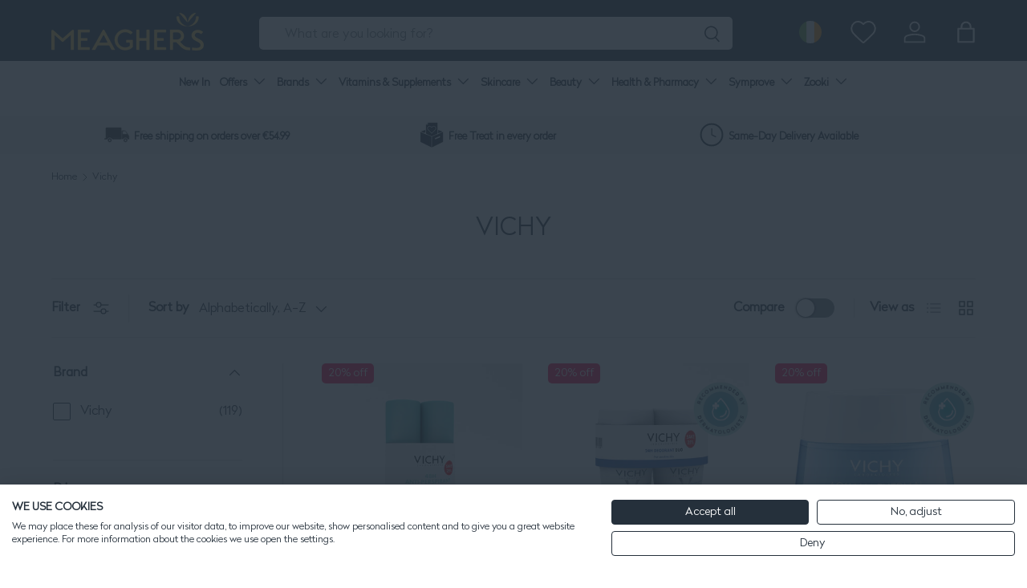

--- FILE ---
content_type: text/html; charset=utf-8
request_url: https://www.meagherspharmacy.ie/collections/vendors?q=Vichy
body_size: 83734
content:
<!doctype html>
<html class="no-js" lang="en" dir="ltr">
<head>

<!-- Google Tag Manager -->
<script>(function(w,d,s,l,i){w[l]=w[l]||[];w[l].push({'gtm.start':
new Date().getTime(),event:'gtm.js'});var f=d.getElementsByTagName(s)[0],
j=d.createElement(s),dl=l!='dataLayer'?'&l='+l:'';j.async=true;j.src=
'https://www.googletagmanager.com/gtm.js?id='+i+dl;f.parentNode.insertBefore(j,f);
})(window,document,'script','dataLayer','GTM-5K5R9CBP');</script>
<!-- End Google Tag Manager -->


   
<meta charset="utf-8">
<meta name="viewport" content="width=device-width,initial-scale=1">
<title>Vichy &ndash; Meaghers Pharmacy</title><link rel="canonical" href="https://www.meagherspharmacy.ie/collections/vendors?q=vichy"><link rel="icon" href="//www.meagherspharmacy.ie/cdn/shop/files/favicon_400e1fca-9dd9-4340-9e52-47050d47f611.png?crop=center&height=48&v=1737858160&width=48" type="image/png">
  <link rel="apple-touch-icon" href="//www.meagherspharmacy.ie/cdn/shop/files/favicon_400e1fca-9dd9-4340-9e52-47050d47f611.png?crop=center&height=180&v=1737858160&width=180"><meta property="og:site_name" content="Meaghers Pharmacy">
<meta property="og:url" content="https://www.meagherspharmacy.ie/collections/vendors?q=vichy">
<meta property="og:title" content="Vichy">
<meta property="og:type" content="product.group">
<meta property="og:description" content="Meaghers Pharmacy, leading online beauty, makeup and cosmetics products. Free treat in every order. "><meta name="twitter:card" content="summary_large_image">
<meta name="twitter:title" content="Vichy">
<meta name="twitter:description" content="Meaghers Pharmacy, leading online beauty, makeup and cosmetics products. Free treat in every order. ">
<link rel="preload" href="//www.meagherspharmacy.ie/cdn/shop/t/273/assets/main.css?v=102084415181047612911736528194" as="style">

 <link rel="preload" href="//www.meagherspharmacy.ie/cdn/shop/t/273/assets/splide.min.js?v=12103261331729571861727719195" as="script">


<!-- Google Search Console Verification -->
<meta name="google-site-verification" content="fV3jWt1ozzKwTetwQFArp1tVBv4FACCgoIpV-uSIhug" />
<meta name="google-site-verification" content="FGoI0pvtmYtQyzKJ_uxIQU6qEZix4euODJ3tc2k3vBE" />
<!-- End Google Search Console Verification --><style data-shopify>
@font-face {
  font-family: Muli;
  font-weight: 400;
  font-style: normal;
  font-display: swap;
  src: url("//www.meagherspharmacy.ie/cdn/fonts/muli/muli_n4.e949947cfff05efcc994b2e2db40359a04fa9a92.woff2") format("woff2"),
       url("//www.meagherspharmacy.ie/cdn/fonts/muli/muli_n4.35355e4a0c27c9bc94d9af3f9bcb586d8229277a.woff") format("woff");
}
@font-face {
  font-family: Muli;
  font-weight: 700;
  font-style: normal;
  font-display: swap;
  src: url("//www.meagherspharmacy.ie/cdn/fonts/muli/muli_n7.c8c44d0404947d89610714223e630c4cbe005587.woff2") format("woff2"),
       url("//www.meagherspharmacy.ie/cdn/fonts/muli/muli_n7.4cbcffea6175d46b4d67e9408244a5b38c2ac568.woff") format("woff");
}
@font-face {
  font-family: Muli;
  font-weight: 400;
  font-style: italic;
  font-display: swap;
  src: url("//www.meagherspharmacy.ie/cdn/fonts/muli/muli_i4.c0a1ea800bab5884ab82e4eb25a6bd25121bd08c.woff2") format("woff2"),
       url("//www.meagherspharmacy.ie/cdn/fonts/muli/muli_i4.a6c39b1b31d876de7f99b3646461aa87120de6ed.woff") format("woff");
}
@font-face {
  font-family: Muli;
  font-weight: 700;
  font-style: italic;
  font-display: swap;
  src: url("//www.meagherspharmacy.ie/cdn/fonts/muli/muli_i7.34eedbf231efa20bd065d55f6f71485730632c7b.woff2") format("woff2"),
       url("//www.meagherspharmacy.ie/cdn/fonts/muli/muli_i7.2b4df846821493e68344d0b0212997d071bf38b7.woff") format("woff");
}
@font-face {
  font-family: Figtree;
  font-weight: 400;
  font-style: normal;
  font-display: swap;
  src: url("//www.meagherspharmacy.ie/cdn/fonts/figtree/figtree_n4.3c0838aba1701047e60be6a99a1b0a40ce9b8419.woff2") format("woff2"),
       url("//www.meagherspharmacy.ie/cdn/fonts/figtree/figtree_n4.c0575d1db21fc3821f17fd6617d3dee552312137.woff") format("woff");
}
@font-face {
  font-family: "Nunito Sans";
  font-weight: 700;
  font-style: normal;
  font-display: swap;
  src: url("//www.meagherspharmacy.ie/cdn/fonts/nunito_sans/nunitosans_n7.25d963ed46da26098ebeab731e90d8802d989fa5.woff2") format("woff2"),
       url("//www.meagherspharmacy.ie/cdn/fonts/nunito_sans/nunitosans_n7.d32e3219b3d2ec82285d3027bd673efc61a996c8.woff") format("woff");
}
:root {
      --bg-color: 255 255 255 / 1.0;
      --bg-color-og: 255 255 255 / 1.0;
      --heading-color: 37 48 59;
      --text-color: 37 48 59;
      --text-color-og: 37 48 59;
      --scrollbar-color: 37 48 59;
      --link-color: 37 48 59;
      --link-color-og: 37 48 59;
      --star-color: 255 207 82;--swatch-border-color-default: 211 214 216;
        --swatch-border-color-active: 146 152 157;
        --swatch-card-size: 24px;
        --swatch-variant-picker-size: 64px;--color-scheme-1-bg: 232 247 244 / 1.0;
      --color-scheme-1-grad: ;
      --color-scheme-1-heading: 37 48 59;
      --color-scheme-1-text: 37 48 59;
      --color-scheme-1-btn-bg: 37 48 59;
      --color-scheme-1-btn-text: 255 255 255;
      --color-scheme-1-btn-bg-hover: 77 87 97;--color-scheme-2-bg: 37 48 59 / 1.0;
      --color-scheme-2-grad: ;
      --color-scheme-2-heading: 255 255 255;
      --color-scheme-2-text: 255 255 255;
      --color-scheme-2-btn-bg: 255 255 255;
      --color-scheme-2-btn-text: 37 48 59;
      --color-scheme-2-btn-bg-hover: 230 232 233;--color-scheme-3-bg: 247 248 247 / 1.0;
      --color-scheme-3-grad: ;
      --color-scheme-3-heading: 37 48 59;
      --color-scheme-3-text: 37 48 59;
      --color-scheme-3-btn-bg: 37 48 59;
      --color-scheme-3-btn-text: 255 255 255;
      --color-scheme-3-btn-bg-hover: 77 87 97;

      --drawer-bg-color: 255 255 255 / 1.0;
      --drawer-text-color: 37 48 59;

      --panel-bg-color: 242 242 242 / 1.0;
      --panel-heading-color: 37 48 59;
      --panel-text-color: 37 48 59;

      --in-stock-text-color: 44 126 63;
      --low-stock-text-color: 210 134 26;
      --very-low-stock-text-color: 180 12 28;
      --no-stock-text-color: 119 119 119;
      --no-stock-backordered-text-color: 119 119 119;

      --error-bg-color: 252 237 238;
      --error-text-color: 228 11 11;
      --success-bg-color: 232 246 234;
      --success-text-color: 44 126 63;
      --info-bg-color: 228 237 250;
      --info-text-color: 26 102 210;

      --heading-font-family: Figtree, sans-serif;
      --heading-font-style: normal;
      --heading-font-weight: 400;
      --heading-scale-start: 6;

      --navigation-font-family: "Nunito Sans", sans-serif;
      --navigation-font-style: normal;
      --navigation-font-weight: 700;
      --heading-text-transform: uppercase;

      --subheading-text-transform: uppercase;
      --body-font-family: Muli, sans-serif;
      --body-font-style: normal;
      --body-font-weight: 400;
      --body-font-size: 16;

      --section-gap: 20;
      --heading-gap: calc(8 * var(--space-unit));--heading-gap: calc(6 * var(--space-unit));--grid-column-gap: 20px;--btn-bg-color: 37 48 59;
      --btn-bg-hover-color: 77 87 97;
      --btn-text-color: 255 255 255;
      --btn-bg-color-og: 37 48 59;
      --btn-text-color-og: 255 255 255;
      --btn-alt-bg-color: 107 202 186;
      --btn-alt-bg-alpha: 1.0;
      --btn-alt-text-color: 255 255 255;
      --btn-border-width: 1px;
      --btn-padding-y: 12px;

      
      --btn-border-radius: 5px;
      

      --btn-lg-border-radius: 50%;
      --btn-icon-border-radius: 50%;
      --input-with-btn-inner-radius: var(--btn-border-radius);
      --btn-text-transform: uppercase;

      --input-bg-color: 255 255 255 / 1.0;
      --input-text-color: 37 48 59;
      --input-border-width: 1px;
      --input-border-radius: 4px;
      --textarea-border-radius: 4px;
      --input-border-radius: 5px;
      --input-bg-color-diff-3: #f7f7f7;
      --input-bg-color-diff-6: #f0f0f0;

      --modal-border-radius: 4px;
      --modal-overlay-color: 0 0 0;
      --modal-overlay-opacity: 0.4;
      --drawer-border-radius: 4px;
      --overlay-border-radius: 4px;--custom-label-bg-color: 107 202 186;
      --custom-label-text-color: 255 255 255;--sale-label-bg-color: 252 3 69;
      --sale-label-text-color: 255 255 255;--sold-out-label-bg-color: 73 93 99;
      --sold-out-label-text-color: 255 255 255;--new-label-bg-color: 250 200 205;
      --new-label-text-color: 9 3 2;--preorder-label-bg-color: 103 170 249;
      --preorder-label-text-color: 255 255 255;

      --page-width: 1380px;
      --gutter-sm: 20px;
      --gutter-md: 32px;
      --gutter-lg: 64px;

      --payment-terms-bg-color: #ffffff;

      --coll-card-bg-color: #f7f7f7;
      --coll-card-border-color: rgba(0,0,0,0);

      --reading-width: 48em;
    }

    @media (max-width: 850px) {
      :root {
        --reading-width: 36em;
      }
    }
  </style><link rel="stylesheet" href="//www.meagherspharmacy.ie/cdn/shop/t/273/assets/main.css?v=102084415181047612911736528194">
  <script src="//www.meagherspharmacy.ie/cdn/shop/t/273/assets/main.js?v=165204309618196139341734954525" defer="defer"></script><link rel="preload" href="//www.meagherspharmacy.ie/cdn/fonts/muli/muli_n4.e949947cfff05efcc994b2e2db40359a04fa9a92.woff2" as="font" type="font/woff2" crossorigin fetchpriority="high"><link rel="preload" href="//www.meagherspharmacy.ie/cdn/fonts/figtree/figtree_n4.3c0838aba1701047e60be6a99a1b0a40ce9b8419.woff2" as="font" type="font/woff2" crossorigin fetchpriority="high"><script>window.performance && window.performance.mark && window.performance.mark('shopify.content_for_header.start');</script><meta id="shopify-digital-wallet" name="shopify-digital-wallet" content="/3545235569/digital_wallets/dialog">
<meta name="shopify-checkout-api-token" content="cac8323975e2cccd388c045f81eb0d33">
<meta id="in-context-paypal-metadata" data-shop-id="3545235569" data-venmo-supported="false" data-environment="production" data-locale="en_US" data-paypal-v4="true" data-currency="EUR">
<script async="async" src="/checkouts/internal/preloads.js?locale=en-IE"></script>
<link rel="preconnect" href="https://shop.app" crossorigin="anonymous">
<script async="async" src="https://shop.app/checkouts/internal/preloads.js?locale=en-IE&shop_id=3545235569" crossorigin="anonymous"></script>
<script id="apple-pay-shop-capabilities" type="application/json">{"shopId":3545235569,"countryCode":"IE","currencyCode":"EUR","merchantCapabilities":["supports3DS"],"merchantId":"gid:\/\/shopify\/Shop\/3545235569","merchantName":"Meaghers Pharmacy","requiredBillingContactFields":["postalAddress","email","phone"],"requiredShippingContactFields":["postalAddress","email","phone"],"shippingType":"shipping","supportedNetworks":["visa","maestro","masterCard"],"total":{"type":"pending","label":"Meaghers Pharmacy","amount":"1.00"},"shopifyPaymentsEnabled":true,"supportsSubscriptions":true}</script>
<script id="shopify-features" type="application/json">{"accessToken":"cac8323975e2cccd388c045f81eb0d33","betas":["rich-media-storefront-analytics"],"domain":"www.meagherspharmacy.ie","predictiveSearch":true,"shopId":3545235569,"locale":"en"}</script>
<script>var Shopify = Shopify || {};
Shopify.shop = "meaghers.myshopify.com";
Shopify.locale = "en";
Shopify.currency = {"active":"EUR","rate":"1.0"};
Shopify.country = "IE";
Shopify.theme = {"name":"[GitHub Sync] Live 🚨 DO NOT UNPUBLISH [13.01.25]","id":166170820952,"schema_name":"Enterprise","schema_version":"🔒1.4.2","theme_store_id":null,"role":"main"};
Shopify.theme.handle = "null";
Shopify.theme.style = {"id":null,"handle":null};
Shopify.cdnHost = "www.meagherspharmacy.ie/cdn";
Shopify.routes = Shopify.routes || {};
Shopify.routes.root = "/";</script>
<script type="module">!function(o){(o.Shopify=o.Shopify||{}).modules=!0}(window);</script>
<script>!function(o){function n(){var o=[];function n(){o.push(Array.prototype.slice.apply(arguments))}return n.q=o,n}var t=o.Shopify=o.Shopify||{};t.loadFeatures=n(),t.autoloadFeatures=n()}(window);</script>
<script>
  window.ShopifyPay = window.ShopifyPay || {};
  window.ShopifyPay.apiHost = "shop.app\/pay";
  window.ShopifyPay.redirectState = null;
</script>
<script id="shop-js-analytics" type="application/json">{"pageType":"collection"}</script>
<script defer="defer" async type="module" src="//www.meagherspharmacy.ie/cdn/shopifycloud/shop-js/modules/v2/client.init-shop-cart-sync_BN7fPSNr.en.esm.js"></script>
<script defer="defer" async type="module" src="//www.meagherspharmacy.ie/cdn/shopifycloud/shop-js/modules/v2/chunk.common_Cbph3Kss.esm.js"></script>
<script defer="defer" async type="module" src="//www.meagherspharmacy.ie/cdn/shopifycloud/shop-js/modules/v2/chunk.modal_DKumMAJ1.esm.js"></script>
<script type="module">
  await import("//www.meagherspharmacy.ie/cdn/shopifycloud/shop-js/modules/v2/client.init-shop-cart-sync_BN7fPSNr.en.esm.js");
await import("//www.meagherspharmacy.ie/cdn/shopifycloud/shop-js/modules/v2/chunk.common_Cbph3Kss.esm.js");
await import("//www.meagherspharmacy.ie/cdn/shopifycloud/shop-js/modules/v2/chunk.modal_DKumMAJ1.esm.js");

  window.Shopify.SignInWithShop?.initShopCartSync?.({"fedCMEnabled":true,"windoidEnabled":true});

</script>
<script>
  window.Shopify = window.Shopify || {};
  if (!window.Shopify.featureAssets) window.Shopify.featureAssets = {};
  window.Shopify.featureAssets['shop-js'] = {"shop-cart-sync":["modules/v2/client.shop-cart-sync_CJVUk8Jm.en.esm.js","modules/v2/chunk.common_Cbph3Kss.esm.js","modules/v2/chunk.modal_DKumMAJ1.esm.js"],"init-fed-cm":["modules/v2/client.init-fed-cm_7Fvt41F4.en.esm.js","modules/v2/chunk.common_Cbph3Kss.esm.js","modules/v2/chunk.modal_DKumMAJ1.esm.js"],"init-shop-email-lookup-coordinator":["modules/v2/client.init-shop-email-lookup-coordinator_Cc088_bR.en.esm.js","modules/v2/chunk.common_Cbph3Kss.esm.js","modules/v2/chunk.modal_DKumMAJ1.esm.js"],"init-windoid":["modules/v2/client.init-windoid_hPopwJRj.en.esm.js","modules/v2/chunk.common_Cbph3Kss.esm.js","modules/v2/chunk.modal_DKumMAJ1.esm.js"],"shop-button":["modules/v2/client.shop-button_B0jaPSNF.en.esm.js","modules/v2/chunk.common_Cbph3Kss.esm.js","modules/v2/chunk.modal_DKumMAJ1.esm.js"],"shop-cash-offers":["modules/v2/client.shop-cash-offers_DPIskqss.en.esm.js","modules/v2/chunk.common_Cbph3Kss.esm.js","modules/v2/chunk.modal_DKumMAJ1.esm.js"],"shop-toast-manager":["modules/v2/client.shop-toast-manager_CK7RT69O.en.esm.js","modules/v2/chunk.common_Cbph3Kss.esm.js","modules/v2/chunk.modal_DKumMAJ1.esm.js"],"init-shop-cart-sync":["modules/v2/client.init-shop-cart-sync_BN7fPSNr.en.esm.js","modules/v2/chunk.common_Cbph3Kss.esm.js","modules/v2/chunk.modal_DKumMAJ1.esm.js"],"init-customer-accounts-sign-up":["modules/v2/client.init-customer-accounts-sign-up_CfPf4CXf.en.esm.js","modules/v2/client.shop-login-button_DeIztwXF.en.esm.js","modules/v2/chunk.common_Cbph3Kss.esm.js","modules/v2/chunk.modal_DKumMAJ1.esm.js"],"pay-button":["modules/v2/client.pay-button_CgIwFSYN.en.esm.js","modules/v2/chunk.common_Cbph3Kss.esm.js","modules/v2/chunk.modal_DKumMAJ1.esm.js"],"init-customer-accounts":["modules/v2/client.init-customer-accounts_DQ3x16JI.en.esm.js","modules/v2/client.shop-login-button_DeIztwXF.en.esm.js","modules/v2/chunk.common_Cbph3Kss.esm.js","modules/v2/chunk.modal_DKumMAJ1.esm.js"],"avatar":["modules/v2/client.avatar_BTnouDA3.en.esm.js"],"init-shop-for-new-customer-accounts":["modules/v2/client.init-shop-for-new-customer-accounts_CsZy_esa.en.esm.js","modules/v2/client.shop-login-button_DeIztwXF.en.esm.js","modules/v2/chunk.common_Cbph3Kss.esm.js","modules/v2/chunk.modal_DKumMAJ1.esm.js"],"shop-follow-button":["modules/v2/client.shop-follow-button_BRMJjgGd.en.esm.js","modules/v2/chunk.common_Cbph3Kss.esm.js","modules/v2/chunk.modal_DKumMAJ1.esm.js"],"checkout-modal":["modules/v2/client.checkout-modal_B9Drz_yf.en.esm.js","modules/v2/chunk.common_Cbph3Kss.esm.js","modules/v2/chunk.modal_DKumMAJ1.esm.js"],"shop-login-button":["modules/v2/client.shop-login-button_DeIztwXF.en.esm.js","modules/v2/chunk.common_Cbph3Kss.esm.js","modules/v2/chunk.modal_DKumMAJ1.esm.js"],"lead-capture":["modules/v2/client.lead-capture_DXYzFM3R.en.esm.js","modules/v2/chunk.common_Cbph3Kss.esm.js","modules/v2/chunk.modal_DKumMAJ1.esm.js"],"shop-login":["modules/v2/client.shop-login_CA5pJqmO.en.esm.js","modules/v2/chunk.common_Cbph3Kss.esm.js","modules/v2/chunk.modal_DKumMAJ1.esm.js"],"payment-terms":["modules/v2/client.payment-terms_BxzfvcZJ.en.esm.js","modules/v2/chunk.common_Cbph3Kss.esm.js","modules/v2/chunk.modal_DKumMAJ1.esm.js"]};
</script>
<script>(function() {
  var isLoaded = false;
  function asyncLoad() {
    if (isLoaded) return;
    isLoaded = true;
    var urls = ["https:\/\/app.zapiet.com\/js\/storepickup.js?shop=meaghers.myshopify.com","https:\/\/loox.io\/widget\/NyljapqTLv\/loox.1568976554235.js?shop=meaghers.myshopify.com","https:\/\/ecommplugins-scripts.trustpilot.com\/v2.1\/js\/header.min.js?settings=eyJrZXkiOiJUU0tHWGVmaGxoQzRKUTFiIiwicyI6Im5vbmUifQ==\u0026shop=meaghers.myshopify.com","https:\/\/ecommplugins-trustboxsettings.trustpilot.com\/meaghers.myshopify.com.js?settings=1727255570873\u0026shop=meaghers.myshopify.com","https:\/\/widget.trustpilot.com\/bootstrap\/v5\/tp.widget.sync.bootstrap.min.js?shop=meaghers.myshopify.com","https:\/\/appointment-booking-client.acerill.com\/v3\/js\/appointment-booking-client.js?shop=meaghers.myshopify.com","\/\/cdn.shopify.com\/proxy\/9fa8213dee6dec3c06e0cf5d0f90201d351571dfb21e288022a643083d47b80e\/api.kimonix.com\/kimonix_void_script.js?shop=meaghers.myshopify.com\u0026sp-cache-control=cHVibGljLCBtYXgtYWdlPTkwMA","\/\/cdn.shopify.com\/proxy\/0e707c5e0c2824cdfaf78ff6c17d848a4c63077dfd5f8d53f66331c89b5b73d6\/api.kimonix.com\/kimonix_analytics.js?shop=meaghers.myshopify.com\u0026sp-cache-control=cHVibGljLCBtYXgtYWdlPTkwMA","https:\/\/dr4qe3ddw9y32.cloudfront.net\/awin-shopify-integration-code.js?aid=24211\u0026v=shopifyApp_5.2.3\u0026ts=1760436521314\u0026shop=meaghers.myshopify.com","\/\/cdn.shopify.com\/proxy\/471a06b808dacce58d0d2a8ac35e1ce8525ed1fa2dd8ae84b10510b4737cef80\/cdn.bogos.io\/script_tag\/secomapp.scripttag.js?shop=meaghers.myshopify.com\u0026sp-cache-control=cHVibGljLCBtYXgtYWdlPTkwMA","https:\/\/admin.revenuehunt.com\/embed.js?shop=meaghers.myshopify.com","https:\/\/cdn.hextom.com\/js\/quickannouncementbar.js?shop=meaghers.myshopify.com","https:\/\/cdn.hextom.com\/js\/eventpromotionbar.js?shop=meaghers.myshopify.com","https:\/\/config.gorgias.chat\/bundle-loader\/01GYCCMJGX7XSBQYZ0P9TK8QR3?source=shopify1click\u0026shop=meaghers.myshopify.com","https:\/\/public.9gtb.com\/loader.js?g_cvt_id=4833d4d0-a2a4-4a27-b83a-083da3327c6c\u0026shop=meaghers.myshopify.com"];
    for (var i = 0; i < urls.length; i++) {
      var s = document.createElement('script');
      s.type = 'text/javascript';
      s.async = true;
      s.src = urls[i];
      var x = document.getElementsByTagName('script')[0];
      x.parentNode.insertBefore(s, x);
    }
  };
  if(window.attachEvent) {
    window.attachEvent('onload', asyncLoad);
  } else {
    window.addEventListener('load', asyncLoad, false);
  }
})();</script>
<script id="__st">var __st={"a":3545235569,"offset":0,"reqid":"db66b4a6-a69e-42e3-906a-60453a2b294c-1769790086","pageurl":"www.meagherspharmacy.ie\/collections\/vendors?q=Vichy","u":"01afdfbeb345","p":"vendors"};</script>
<script>window.ShopifyPaypalV4VisibilityTracking = true;</script>
<script id="captcha-bootstrap">!function(){'use strict';const t='contact',e='account',n='new_comment',o=[[t,t],['blogs',n],['comments',n],[t,'customer']],c=[[e,'customer_login'],[e,'guest_login'],[e,'recover_customer_password'],[e,'create_customer']],r=t=>t.map((([t,e])=>`form[action*='/${t}']:not([data-nocaptcha='true']) input[name='form_type'][value='${e}']`)).join(','),a=t=>()=>t?[...document.querySelectorAll(t)].map((t=>t.form)):[];function s(){const t=[...o],e=r(t);return a(e)}const i='password',u='form_key',d=['recaptcha-v3-token','g-recaptcha-response','h-captcha-response',i],f=()=>{try{return window.sessionStorage}catch{return}},m='__shopify_v',_=t=>t.elements[u];function p(t,e,n=!1){try{const o=window.sessionStorage,c=JSON.parse(o.getItem(e)),{data:r}=function(t){const{data:e,action:n}=t;return t[m]||n?{data:e,action:n}:{data:t,action:n}}(c);for(const[e,n]of Object.entries(r))t.elements[e]&&(t.elements[e].value=n);n&&o.removeItem(e)}catch(o){console.error('form repopulation failed',{error:o})}}const l='form_type',E='cptcha';function T(t){t.dataset[E]=!0}const w=window,h=w.document,L='Shopify',v='ce_forms',y='captcha';let A=!1;((t,e)=>{const n=(g='f06e6c50-85a8-45c8-87d0-21a2b65856fe',I='https://cdn.shopify.com/shopifycloud/storefront-forms-hcaptcha/ce_storefront_forms_captcha_hcaptcha.v1.5.2.iife.js',D={infoText:'Protected by hCaptcha',privacyText:'Privacy',termsText:'Terms'},(t,e,n)=>{const o=w[L][v],c=o.bindForm;if(c)return c(t,g,e,D).then(n);var r;o.q.push([[t,g,e,D],n]),r=I,A||(h.body.append(Object.assign(h.createElement('script'),{id:'captcha-provider',async:!0,src:r})),A=!0)});var g,I,D;w[L]=w[L]||{},w[L][v]=w[L][v]||{},w[L][v].q=[],w[L][y]=w[L][y]||{},w[L][y].protect=function(t,e){n(t,void 0,e),T(t)},Object.freeze(w[L][y]),function(t,e,n,w,h,L){const[v,y,A,g]=function(t,e,n){const i=e?o:[],u=t?c:[],d=[...i,...u],f=r(d),m=r(i),_=r(d.filter((([t,e])=>n.includes(e))));return[a(f),a(m),a(_),s()]}(w,h,L),I=t=>{const e=t.target;return e instanceof HTMLFormElement?e:e&&e.form},D=t=>v().includes(t);t.addEventListener('submit',(t=>{const e=I(t);if(!e)return;const n=D(e)&&!e.dataset.hcaptchaBound&&!e.dataset.recaptchaBound,o=_(e),c=g().includes(e)&&(!o||!o.value);(n||c)&&t.preventDefault(),c&&!n&&(function(t){try{if(!f())return;!function(t){const e=f();if(!e)return;const n=_(t);if(!n)return;const o=n.value;o&&e.removeItem(o)}(t);const e=Array.from(Array(32),(()=>Math.random().toString(36)[2])).join('');!function(t,e){_(t)||t.append(Object.assign(document.createElement('input'),{type:'hidden',name:u})),t.elements[u].value=e}(t,e),function(t,e){const n=f();if(!n)return;const o=[...t.querySelectorAll(`input[type='${i}']`)].map((({name:t})=>t)),c=[...d,...o],r={};for(const[a,s]of new FormData(t).entries())c.includes(a)||(r[a]=s);n.setItem(e,JSON.stringify({[m]:1,action:t.action,data:r}))}(t,e)}catch(e){console.error('failed to persist form',e)}}(e),e.submit())}));const S=(t,e)=>{t&&!t.dataset[E]&&(n(t,e.some((e=>e===t))),T(t))};for(const o of['focusin','change'])t.addEventListener(o,(t=>{const e=I(t);D(e)&&S(e,y())}));const B=e.get('form_key'),M=e.get(l),P=B&&M;t.addEventListener('DOMContentLoaded',(()=>{const t=y();if(P)for(const e of t)e.elements[l].value===M&&p(e,B);[...new Set([...A(),...v().filter((t=>'true'===t.dataset.shopifyCaptcha))])].forEach((e=>S(e,t)))}))}(h,new URLSearchParams(w.location.search),n,t,e,['guest_login'])})(!0,!0)}();</script>
<script integrity="sha256-4kQ18oKyAcykRKYeNunJcIwy7WH5gtpwJnB7kiuLZ1E=" data-source-attribution="shopify.loadfeatures" defer="defer" src="//www.meagherspharmacy.ie/cdn/shopifycloud/storefront/assets/storefront/load_feature-a0a9edcb.js" crossorigin="anonymous"></script>
<script crossorigin="anonymous" defer="defer" src="//www.meagherspharmacy.ie/cdn/shopifycloud/storefront/assets/shopify_pay/storefront-65b4c6d7.js?v=20250812"></script>
<script data-source-attribution="shopify.dynamic_checkout.dynamic.init">var Shopify=Shopify||{};Shopify.PaymentButton=Shopify.PaymentButton||{isStorefrontPortableWallets:!0,init:function(){window.Shopify.PaymentButton.init=function(){};var t=document.createElement("script");t.src="https://www.meagherspharmacy.ie/cdn/shopifycloud/portable-wallets/latest/portable-wallets.en.js",t.type="module",document.head.appendChild(t)}};
</script>
<script data-source-attribution="shopify.dynamic_checkout.buyer_consent">
  function portableWalletsHideBuyerConsent(e){var t=document.getElementById("shopify-buyer-consent"),n=document.getElementById("shopify-subscription-policy-button");t&&n&&(t.classList.add("hidden"),t.setAttribute("aria-hidden","true"),n.removeEventListener("click",e))}function portableWalletsShowBuyerConsent(e){var t=document.getElementById("shopify-buyer-consent"),n=document.getElementById("shopify-subscription-policy-button");t&&n&&(t.classList.remove("hidden"),t.removeAttribute("aria-hidden"),n.addEventListener("click",e))}window.Shopify?.PaymentButton&&(window.Shopify.PaymentButton.hideBuyerConsent=portableWalletsHideBuyerConsent,window.Shopify.PaymentButton.showBuyerConsent=portableWalletsShowBuyerConsent);
</script>
<script data-source-attribution="shopify.dynamic_checkout.cart.bootstrap">document.addEventListener("DOMContentLoaded",(function(){function t(){return document.querySelector("shopify-accelerated-checkout-cart, shopify-accelerated-checkout")}if(t())Shopify.PaymentButton.init();else{new MutationObserver((function(e,n){t()&&(Shopify.PaymentButton.init(),n.disconnect())})).observe(document.body,{childList:!0,subtree:!0})}}));
</script>
<link id="shopify-accelerated-checkout-styles" rel="stylesheet" media="screen" href="https://www.meagherspharmacy.ie/cdn/shopifycloud/portable-wallets/latest/accelerated-checkout-backwards-compat.css" crossorigin="anonymous">
<style id="shopify-accelerated-checkout-cart">
        #shopify-buyer-consent {
  margin-top: 1em;
  display: inline-block;
  width: 100%;
}

#shopify-buyer-consent.hidden {
  display: none;
}

#shopify-subscription-policy-button {
  background: none;
  border: none;
  padding: 0;
  text-decoration: underline;
  font-size: inherit;
  cursor: pointer;
}

#shopify-subscription-policy-button::before {
  box-shadow: none;
}

      </style>
<script id="sections-script" data-sections="footer" defer="defer" src="//www.meagherspharmacy.ie/cdn/shop/t/273/compiled_assets/scripts.js?v=139084"></script>
<script>window.performance && window.performance.mark && window.performance.mark('shopify.content_for_header.end');</script>


  <script>document.documentElement.className = document.documentElement.className.replace('no-js', 'js');</script>

  <link rel="stylesheet" href="//www.meagherspharmacy.ie/cdn/shop/t/273/assets/custom.css?v=31564772887490567101766082249">
  <script src="//www.meagherspharmacy.ie/cdn/shop/t/273/assets/custom.js?v=59713545782152900611764328439" defer="defer"></script>

  <link rel="stylesheet" href="//www.meagherspharmacy.ie/cdn/shop/t/273/assets/splide.min.css?v=44329677166622589231727719195">
  <script src="//www.meagherspharmacy.ie/cdn/shop/t/273/assets/splide.min.js?v=12103261331729571861727719195" defer="defer"></script><!-- CC Custom Head Start --><!-- CC Custom Head End --><!-- Hotjar Tracking Code for https://www.meagherspharmacy.ie/ -->
<script>
    (function(h,o,t,j,a,r){
        h.hj=h.hj||function(){(h.hj.q=h.hj.q||[]).push(arguments)};
        h._hjSettings={hjid:2316972,hjsv:6};
        a=o.getElementsByTagName('head')[0];
        r=o.createElement('script');r.async=1;
        r.src=t+h._hjSettings.hjid+j+h._hjSettings.hjsv;
        a.appendChild(r);
    })(window,document,'https://static.hotjar.com/c/hotjar-','.js?sv=');
</script>


<script type="text/javascript">
 var _conv_page_type = "collection";
 var _conv_category_id = "";
 var _conv_category_name = "Vichy";
 var _conv_product_sku = "";
 var _conv_product_name = '';
 var _conv_product_price = "";
 var _conv_customer_id = "";
 var _conv_custom_v1 = "";
 var _conv_custom_v2 = "";
 var _conv_custom_v3 = "0";
 var _conv_custom_v4 = "0.00";
</script>


<!-- begin Convert Experiences code-->
<script type="text/javascript">
  // Function to turn on the conversion integration
  function _conv_integration_on() {
    true;
  }

  // Initialize the _conv_q array if it doesn't exist
  window._conv_q = window._conv_q || [];

  // Function to align segments to the first format
  function alignSegmentsToFirstFormat(segFromSecondFormat) {
    // Initialize the aligned segment with direct mappings
    const alignedSeg = {
      browser: segFromSecondFormat.browser,
      devices: segFromSecondFormat.devices,
      source: segFromSecondFormat.source,
      campaign: segFromSecondFormat.campaign,
      // Directly map 'country' to 'ctry', ensuring a value is always provided
      ctry: segFromSecondFormat.country || "",
      // Handle 'customSegments' with a check to ensure it's treated correctly
      cust:
        segFromSecondFormat.customSegments &&
        Array.isArray(segFromSecondFormat.customSegments)
          ? segFromSecondFormat.customSegments
          : [],
    };

    // Adjust the 'new' flag based on 'visitorType'
    // Since 'visitorType' of "returning" implies the visitor is not new, we map accordingly
    alignedSeg.new =
      segFromSecondFormat.visitorType === "new"
        ? 1
        : segFromSecondFormat.visitorType === "returning"
        ? 0
        : undefined;

    return alignedSeg;
  }

  // Push a new listener to the _conv_q array
  _conv_q.push({
    what: "addListener",
    params: {
      event: "snippet.goals_evaluated",
      handler: function () {
        // Try to get the session cookie
        let session_cookie;
        try {
          session_cookie = convert.getCookie("_conv_s");
        } catch (error) {
          console.error(
            'Convert: Error getting session cookie. Operation: convert.getCookie("_conv_s")',
            error
          );
          return; // Exit the function if there's an error
        }

        const isCurrentData = Boolean(convert.currentData && convert.currentData.experiences);
        const isHistoricalData = Boolean(convert.historicalData && convert.historicalData.experiences);

        // If there are experiments and a session cookie, proceed
        if (
          (isCurrentData || isHistoricalData) &&
          session_cookie
        ) {
          // Define some variables
          let revenue_goal_id = "100449317";
          let visitor_id = session_cookie.split("*")[0].replace("sh:", "");
          let exp_list = [];
          let variation_list = [];
          let varID;

          // If there are current experiments, add them to the lists
          if (isCurrentData) {
            let new_exp = convert.currentData.experiences;
            for (let expID in new_exp) {
              varID = new_exp[expID].variation.id;
              if (!exp_list.includes(expID.toString())) {
                exp_list.push(expID.toString());
                variation_list.push(varID.toString());
              }
            }
          }

          // Adjusting for the new historicalData format
          if (isHistoricalData) {
            let old_exp = convert.historicalData.experiences;
            for (let expID in old_exp) {
              varID = old_exp[expID].variation_id;
              if (!exp_list.includes(expID.toString())) {
                exp_list.push(expID.toString());
                variation_list.push(varID.toString());
              }
            }
          }

          // Define the base convert attributes
          let convert_attributes = {
            cid: convert.data.account_id,
            pid: convert.data.project.id,
            vid: visitor_id,
            goals: revenue_goal_id,
            vars: variation_list,
            exps: exp_list,
          };

          // Try to get visitor segments
          try {
            let segmentsFromConvert = convert.getVisitorSegments();
            convert_attributes.visitorSegments =
              alignSegmentsToFirstFormat(segmentsFromConvert);
          } catch (error) {
            console.error("Convert: Error getting visitor segments:", error);
          }

          // Try to set convert_attributes in localStorage
          try {
            localStorage.setItem("convert_revenue_goal", revenue_goal_id);
            console.log(
              "%cConvert: convert_revenue_goal successfully saved to localStorage",
              "color: lightgreen"
            ); // Debugging line
          } catch (error) {
            console.error(
              "%cConvert: Error saving convert_attributes to localStorage: ",
              "color: deeppink",
              error
            ); // Error handling
          }

          // Prefix the convert attributes
          const prefixed_convert_attributes = {
            __event: btoa(JSON.stringify(convert_attributes)),
            __currency: "",
            __version: "5",
          };

          const shopifyRoot =
            window.Shopify && window.Shopify.routes
              ? window.Shopify.routes.root
              : "/";
          console.log("shopifyRoot:", shopifyRoot);
          fetch(shopifyRoot + "cart/update.js", {
            method: "POST",
            headers: {
              "Content-Type": "application/json",
            },
            body: JSON.stringify({
              attributes: prefixed_convert_attributes,
            }),
          })
            .then(function () {
              console.log(
                "%cConvert: Hidden cart attributes successfully updated",
                "color: lightgreen"
              ); // Debugging line
            })
            .catch(function (errorThrown) {
              console.error(
                "%cConvert: Error updating hidden cart attribute values: ",
                "color: deeppink",
                errorThrown
              ); // Error handling
              console.log(
                "%cValues: ",
                "color: deeppink",
                prefixed_convert_attributes
              ); // Error debugging
            });
        }
      },
    },
  });
</script>
<script
  type="text/javascript"
  src="//cdn-4.convertexperiments.com/v1/js/10042354-10049156.js"
></script>
<!-- end Convert Experiences code -->


<!-- CookieFirst Shopify privacy API -->

<script src="https://consent.cookiefirst.com/sh-customer-privacy.js" defer></script>

<!-- Statcounter code for Meaghers Pharmacy  on Shopify -->
<script type="text/javascript">
var sc_project=13149714;
var sc_invisible=1;
var sc_security="1a5647b7";
</script>
<script type="text/javascript"
src="https://www.statcounter.com/counter/counter.js"
async></script>
<noscript><div class="statcounter"><a title="Web Analytics"
href="https://statcounter.com/" target="_blank"><img
class="statcounter"
src="https://c.statcounter.com/13149714/0/1a5647b7/1/"
alt="Web Analytics"
referrerPolicy="no-referrer-when-downgrade"></a></div></noscript>
<!-- End of Statcounter Code -->



<script>
(function() {
  // ===============================================
  // CONFIGURATION - MUST MATCH YOUR PIXEL SETTINGS
  // ===============================================
  
  const CONFIG = {
    eventPrefix: '',        // Must match your pixel's eventPrefix
    useFormattedId: true,   // Must match your pixel's useFormattedId
    debug: true,           // Set to true to see console logs
  };
  
  // ===============================================
  // DO NOT MODIFY BELOW THIS LINE
  // ===============================================
  
  // Get and store the shop's country code
  const countryCode = 'IE';
  localStorage.setItem('shopifyCountryCode', countryCode);
  
  // Initialize Google's dataLayer
  window.dataLayer = window.dataLayer || [];
  
  /**
   * Creates formatted item ID to match Google's requirements
   */
  function formatItemId(productId, variantId) {
    if (!CONFIG.useFormattedId) return String(productId);
    return `shopify_${countryCode}_${productId}_${variantId}`;
  }
  
  /**
   * Sends event to GTM via dataLayer
   */
  function pushEvent(eventName, eventData) {
    // Clear previous ecommerce data
    window.dataLayer.push({ ecommerce: null });
    
    // Push new event
    window.dataLayer.push({
      event: CONFIG.eventPrefix + eventName,
      ...eventData
    });
    
    // Debug logging
    if (CONFIG.debug) {
      console.log('[Storefront]', eventName, eventData);
    }
  }
  
  // ===============================================
  // CART TRACKING - AJAX INTERCEPTION
  // ===============================================
  
  // Store cart state for comparison
  let cartSnapshot = null;
  
  /**
   * Fetches current cart data from Shopify
   */
  async function getCart() {
    try {
      const response = await fetch('/cart.js');
      return await response.json();
    } catch (error) {
      console.error('[Storefront] Failed to fetch cart:', error);
      return null;
    }
  }
  
  /**
   * Initialize cart tracking with retry on failure
   */
  async function initCartTracking() {
    cartSnapshot = await getCart();
    // Retry once if initial fetch fails
    if (!cartSnapshot) {
      setTimeout(() => {
        getCart().then(c => cartSnapshot = c).catch(() => {});
      }, 1000);
    }
  }
  
  /**
   * Detects cart changes including additions, removals, and quantity changes
   */
  function detectCartChanges(oldCart, newCart) {
    // Create lookup maps by item key
    const byKey = arr => Object.fromEntries((arr || []).map(x => [x.key, x]));
    const before = byKey(oldCart.items || []);
    const after = byKey(newCart.items || []);
    const allKeys = new Set([...Object.keys(before), ...Object.keys(after)]);
    
    // Check each item for changes
    allKeys.forEach(key => {
      const oldItem = before[key];
      const newItem = after[key];
      
      // New item added (not via /cart/add)
      if (!oldItem && newItem) {
        pushEvent('add_to_cart', {
          ecommerce: {
            currency: 'EUR',
            value: Number(newItem.final_price / 100) * Number(newItem.quantity || 1),
            items: [{
              id: formatItemId(newItem.product_id, newItem.variant_id),
              item_id: formatItemId(newItem.product_id, newItem.variant_id),
              item_name: newItem.product_title,
              price: Number(newItem.final_price / 100),
              quantity: Number(newItem.quantity || 1),
              item_brand: newItem.vendor,
              item_category: newItem.product_type,
              item_variant: newItem.variant_title !== 'Default Title' ? newItem.variant_title : undefined
            }]
          }
        });
        return;
      }
      
      // Item completely removed
      if (oldItem && !newItem) {
        pushEvent('remove_from_cart', {
          ecommerce: {
            currency: 'EUR',
            value: Number(oldItem.final_price / 100) * Number(oldItem.quantity || 1),
            items: [{
              id: formatItemId(oldItem.product_id, oldItem.variant_id),
              item_id: formatItemId(oldItem.product_id, oldItem.variant_id),
              item_name: oldItem.product_title,
              price: Number(oldItem.final_price / 100),
              quantity: Number(oldItem.quantity || 1)
            }]
          }
        });
        return;
      }
      
      // Quantity changed
      if (oldItem && newItem) {
        const delta = Number(newItem.quantity || 0) - Number(oldItem.quantity || 0);
        if (!delta) return;
        
        const eventName = delta > 0 ? 'add_to_cart' : 'remove_from_cart';
        const quantity = Math.abs(delta);
        
        pushEvent(eventName, {
          ecommerce: {
            currency: 'EUR',
            value: Number(newItem.final_price / 100) * quantity,
            items: [{
              id: formatItemId(newItem.product_id, newItem.variant_id),
              item_id: formatItemId(newItem.product_id, newItem.variant_id),
              item_name: newItem.product_title,
              price: Number(newItem.final_price / 100),
              quantity: quantity,
              item_brand: newItem.vendor,
              item_category: newItem.product_type,
              item_variant: newItem.variant_title !== 'Default Title' ? newItem.variant_title : undefined
            }]
          }
        });
      }
    });
  }
  
  /**
   * Intercept all fetch requests to track cart changes
   */
  const originalFetch = window.fetch;
  window.fetch = function(...args) {
    return originalFetch.apply(this, args).then(async (response) => {
      const url = args[0];
      
      // Check if this is a cart-related request
      if (url && url.includes('/cart/') && response.ok) {
        const clonedResponse = response.clone();
        
        // Handle add to cart
        if (url.includes('/cart/add')) {
          const data = await clonedResponse.json();
          const items = Array.isArray(data.items) ? data.items : [data];
          
          // Track each added item
          items.forEach(item => {
            pushEvent('add_to_cart', {
              ecommerce: {
                currency: 'EUR',
                value: Number(item.final_price / 100) * Number(item.quantity || 1), // FIX: Multiply by quantity
                items: [{
                  id: formatItemId(item.product_id, item.variant_id),
                  item_id: formatItemId(item.product_id, item.variant_id),
                  item_name: item.product_title,
                  price: Number(item.final_price / 100),
                  quantity: item.quantity,
                  item_brand: item.vendor,
                  item_category: item.product_type,
                  item_variant: item.variant_title !== 'Default Title' ? item.variant_title : undefined,
                }]
              }
            });
          });
          
          // Update snapshot after add to cart
          try { 
            cartSnapshot = await getCart(); 
          } catch(e) {
            if (CONFIG.debug) console.error('[Storefront] Failed to update snapshot after add:', e);
          }
        }
        
        // Handle cart updates (quantity changes, removals)
        else if (url.includes('/cart/change') || url.includes('/cart/update')) {
          const newCart = await clonedResponse.json();
          if (cartSnapshot) {
            detectCartChanges(cartSnapshot, newCart);
          }
          cartSnapshot = newCart;
        }
      }
      
      return response;
    });
  };
  
  /**
   * XHR fallback for cart changes (covers older themes/apps)
   */
  const _send = XMLHttpRequest.prototype.send;
  XMLHttpRequest.prototype.send = function() {
    const xhr = this;
    const oldOnload = xhr.onload;
    
    xhr.onload = function() {
      try {
        const url = xhr.responseURL || '';
        // Check for cart-related URLs
        if (/\/cart\/(add|change|update|clear)/.test(url) && xhr.responseText) {
          const response = JSON.parse(xhr.responseText);
          
          // Handle /cart/add via XHR
          if (url.includes('/cart/add')) {
            const items = Array.isArray(response.items) ? response.items : [response];
            items.forEach(item => {
              pushEvent('add_to_cart', {
                ecommerce: {
                  currency: 'EUR',
                  value: Number(item.final_price / 100) * Number(item.quantity || 1), // FIX: Multiply by quantity
                  items: [{
                    id: formatItemId(item.product_id, item.variant_id),
                    item_id: formatItemId(item.product_id, item.variant_id),
                    item_name: item.product_title,
                    price: Number(item.final_price / 100),
                    quantity: item.quantity,
                    item_brand: item.vendor,
                    item_category: item.product_type,
                    item_variant: item.variant_title !== 'Default Title' ? item.variant_title : undefined,
                  }]
                }
              });
            });
            
            // Update snapshot after XHR add
            getCart().then(c => { 
              cartSnapshot = c; 
            }).catch(e => {
              if (CONFIG.debug) console.error('[Storefront] Failed to update snapshot after XHR add:', e);
            });
          }
          // Handle cart changes via XHR
          else if (cartSnapshot) {
            detectCartChanges(cartSnapshot, response);
            cartSnapshot = response;
          }
        }
      } catch(_) {
        // Silently ignore parsing errors
      }
      
      // Call original onload if it exists
      if (oldOnload) oldOnload.apply(this, arguments);
    };
    
    return _send.apply(this, arguments);
  };
  
  // Initialize cart tracking when page loads
  if (document.readyState === 'loading') {
    document.addEventListener('DOMContentLoaded', initCartTracking);
  } else {
    initCartTracking();
  }
  
  // ===============================================
  // PAGE-SPECIFIC TRACKING
  // ===============================================
  
  
  
  
  
  
  pushEvent('view_item_list', {
    ecommerce: {
      item_list_id: '',
      item_list_name: 'Vichy',
      items: [
        
        {
          id: formatItemId('15248475685208', '55503508177240'),
          item_id: formatItemId('15248475685208', '55503508177240'),
          item_name: 'Vichy 48hr No Marks Aerosol Anti-Perspirant Deodorant Bundle',
          price: Number(12.6),
          item_brand: 'Vichy',
          item_category: 'Deodorant',
          item_list_id: '',
          item_list_name: 'Vichy',
          index: 1,
          quantity: 1
        },
        
        {
          id: formatItemId('9990375768408', '49874666684760'),
          item_id: formatItemId('9990375768408', '49874666684760'),
          item_name: 'Vichy Aluminium Salt Free 24hr Roll-On Deodorant Duo 2 x 50ml',
          price: Number(16.8),
          item_brand: 'Vichy',
          item_category: 'Deodorant',
          item_list_id: '',
          item_list_name: 'Vichy',
          index: 2,
          quantity: 1
        },
        
        {
          id: formatItemId('1609024471153', '14959001632881'),
          item_id: formatItemId('1609024471153', '14959001632881'),
          item_name: 'Vichy Aqualia Light Cream 50ml',
          price: Number(22.4),
          item_brand: 'Vichy',
          item_category: 'Face Moisturisers',
          item_list_id: '',
          item_list_name: 'Vichy',
          index: 3,
          quantity: 1
        },
        
        {
          id: formatItemId('1609021227121', '14958963622001'),
          item_id: formatItemId('1609021227121', '14958963622001'),
          item_name: 'Vichy Aqualia Thermal Gel Cream 50ml',
          price: Number(22.4),
          item_brand: 'Vichy',
          item_category: 'Face Moisturisers',
          item_list_id: '',
          item_list_name: 'Vichy',
          index: 4,
          quantity: 1
        },
        
        {
          id: formatItemId('1608229126257', '14948990255217'),
          item_id: formatItemId('1608229126257', '14948990255217'),
          item_name: 'Vichy Aqualia Thermal Rich Cream 50ml',
          price: Number(22.4),
          item_brand: 'Vichy',
          item_category: 'Face Moisturisers',
          item_list_id: '',
          item_list_name: 'Vichy',
          index: 5,
          quantity: 1
        },
        
        {
          id: formatItemId('9881800704344', '49615073673560'),
          item_id: formatItemId('9881800704344', '49615073673560'),
          item_name: 'Vichy Beach Towel GWP',
          price: Number(4.0),
          item_brand: 'Vichy',
          item_category: 'Gift With Purchase',
          item_list_id: '',
          item_list_name: 'Vichy',
          index: 6,
          quantity: 1
        },
        
        {
          id: formatItemId('9107104989528', '48056188633432'),
          item_id: formatItemId('9107104989528', '48056188633432'),
          item_name: 'Vichy Capital Soleil Cell Protect Invisible Oil SPF50 200ml',
          price: Number(22.8),
          item_brand: 'Vichy',
          item_category: 'Sun Protection',
          item_list_id: '',
          item_list_name: 'Vichy',
          index: 7,
          quantity: 1
        },
        
        {
          id: formatItemId('14993066426712', '54483608142168'),
          item_id: formatItemId('14993066426712', '54483608142168'),
          item_name: 'Vichy Capital Soleil Cell Protect Water Fluid Spray SPF50 200ml',
          price: Number(19.2),
          item_brand: 'Vichy',
          item_category: 'Sun Protection',
          item_list_id: '',
          item_list_name: 'Vichy',
          index: 8,
          quantity: 1
        },
        
        {
          id: formatItemId('1608294039665', '14949842059377'),
          item_id: formatItemId('1608294039665', '14949842059377'),
          item_name: 'Vichy Capital Soleil Fresh Protective Milk SPF50 300ML',
          price: Number(18.8),
          item_brand: 'Vichy',
          item_category: 'Sun Protection',
          item_list_id: '',
          item_list_name: 'Vichy',
          index: 9,
          quantity: 1
        },
        
        {
          id: formatItemId('9107212108120', '48056390091096'),
          item_id: formatItemId('9107212108120', '48056390091096'),
          item_name: 'Vichy Capital Soleil Invisible Protective Mist Dry Touch SPF50 200ml',
          price: Number(18.0),
          item_brand: 'Vichy',
          item_category: 'Sun Protection',
          item_list_id: '',
          item_list_name: 'Vichy',
          index: 10,
          quantity: 1
        },
        
        {
          id: formatItemId('4521610215537', '31846200639601'),
          item_id: formatItemId('4521610215537', '31846200639601'),
          item_name: 'Vichy Capital Soleil Mattifying 3-in-1 SPF50+ 50ml',
          price: Number(15.6),
          item_brand: 'Vichy',
          item_category: 'Sun Protection',
          item_list_id: '',
          item_list_name: 'Vichy',
          index: 11,
          quantity: 1
        },
        
        {
          id: formatItemId('6554870284401', '39288624611441'),
          item_id: formatItemId('6554870284401', '39288624611441'),
          item_name: 'Vichy Capital Soleil UV Age Daily SPF50+ Facial Sunscreen',
          price: Number(18.8),
          item_brand: 'Vichy',
          item_category: 'Moisturiser With SPF',
          item_list_id: '',
          item_list_name: 'Vichy',
          index: 12,
          quantity: 1
        },
        
        {
          id: formatItemId('14994403000664', '54489023840600'),
          item_id: formatItemId('14994403000664', '54489023840600'),
          item_name: 'Vichy Capital Soleil UV-Age MAXI Daily SPF50+ 80ml',
          price: Number(32.8),
          item_brand: 'Vichy',
          item_category: 'Sun Protection',
          item_list_id: '',
          item_list_name: 'Vichy',
          index: 13,
          quantity: 1
        },
        
        {
          id: formatItemId('8368634462552', '46489964347736'),
          item_id: formatItemId('8368634462552', '46489964347736'),
          item_name: 'Vichy Capital Soleil UV-Clear SPF50+Fluid 40ml',
          price: Number(18.8),
          item_brand: 'Vichy',
          item_category: 'Sun Protection',
          item_list_id: '',
          item_list_name: 'Vichy',
          index: 14,
          quantity: 1
        },
        
        {
          id: formatItemId('9981465985368', '49845870362968'),
          item_id: formatItemId('9981465985368', '49845870362968'),
          item_name: 'Vichy Clinical Control Anti-Perspirant Roll On Deodorant 50ml',
          price: Number(8.4),
          item_brand: 'Vichy',
          item_category: 'Deodorant',
          item_list_id: '',
          item_list_name: 'Vichy',
          index: 15,
          quantity: 1
        },
        
        {
          id: formatItemId('15233875575128', '55448489492824'),
          item_id: formatItemId('15233875575128', '55448489492824'),
          item_name: 'Vichy Clinical Control Deodorant Bundle',
          price: Number(12.6),
          item_brand: 'Vichy',
          item_category: 'Deodorant',
          item_list_id: '',
          item_list_name: 'Vichy',
          index: 16,
          quantity: 1
        },
        
        {
          id: formatItemId('14963074072920', '54382916993368'),
          item_id: formatItemId('14963074072920', '54382916993368'),
          item_name: 'Vichy Daily Hydration Starter Kit',
          price: Number(22.4),
          item_brand: 'Vichy',
          item_category: 'Skincare Kit',
          item_list_id: '',
          item_list_name: 'Vichy',
          index: 17,
          quantity: 1
        },
        
        {
          id: formatItemId('14968637260120', '54401149960536'),
          item_id: formatItemId('14968637260120', '54401149960536'),
          item_name: 'Vichy Daily Skin Heroes Kit GWP',
          price: Number(19.6),
          item_brand: 'Vichy',
          item_category: 'Gift With Purchase',
          item_list_id: '',
          item_list_name: 'Vichy',
          index: 18,
          quantity: 1
        },
        
        {
          id: formatItemId('1608230043761', '14949004804209'),
          item_id: formatItemId('1608230043761', '14949004804209'),
          item_name: 'Vichy Deodorant 24 Hour Aluminium Salt-Free Roll-On 50ml',
          price: Number(8.4),
          item_brand: 'Vichy',
          item_category: 'Deodorant',
          item_list_id: '',
          item_list_name: 'Vichy',
          index: 19,
          quantity: 1
        },
        
        {
          id: formatItemId('1608234434673', '14949062213745'),
          item_id: formatItemId('1608234434673', '14949062213745'),
          item_name: 'Vichy Deodorant 48 Hour Intensive Anti-Perspirant Roll On 50ml',
          price: Number(8.4),
          item_brand: 'Vichy',
          item_category: 'Deodorant',
          item_list_id: '',
          item_list_name: 'Vichy',
          index: 20,
          quantity: 1
        }
        
      ]
    }
  });
  
  
  
  
  
  
  
})();
</script>

<!-- BEGIN app block: shopify://apps/ta-labels-badges/blocks/bss-pl-config-data/91bfe765-b604-49a1-805e-3599fa600b24 --><script
    id='bss-pl-config-data'
>
	let TAE_StoreId = "33658";
	if (typeof BSS_PL == 'undefined' || TAE_StoreId !== "") {
  		var BSS_PL = {};
		BSS_PL.storeId = 33658;
		BSS_PL.currentPlan = "ten_usd";
		BSS_PL.apiServerProduction = "https://product-labels.tech-arms.io";
		BSS_PL.publicAccessToken = "a535543068e3873b447e8f962e5d6173";
		BSS_PL.customerTags = "null";
		BSS_PL.customerId = "null";
		BSS_PL.storeIdCustomOld = 10678;
		BSS_PL.storeIdOldWIthPriority = 12200;
		BSS_PL.storeIdOptimizeAppendLabel = 59637
		BSS_PL.optimizeCodeIds = null; 
		BSS_PL.extendedFeatureIds = null;
		BSS_PL.integration = {"laiReview":{"status":0,"config":[]}};
		BSS_PL.settingsData  = {};
		BSS_PL.configProductMetafields = [];
		BSS_PL.configVariantMetafields = [];
		
		BSS_PL.configData = [].concat();

		
		BSS_PL.configDataBanner = [].concat();

		
		BSS_PL.configDataPopup = [].concat();

		
		BSS_PL.configDataLabelGroup = [].concat();
		
		
		BSS_PL.collectionID = ``;
		BSS_PL.collectionHandle = ``;
		BSS_PL.collectionTitle = ``;

		
		BSS_PL.conditionConfigData = [].concat();
	}
</script>




<style>
    
    

</style>

<script>
    function bssLoadScripts(src, callback, isDefer = false) {
        const scriptTag = document.createElement('script');
        document.head.appendChild(scriptTag);
        scriptTag.src = src;
        if (isDefer) {
            scriptTag.defer = true;
        } else {
            scriptTag.async = true;
        }
        if (callback) {
            scriptTag.addEventListener('load', function () {
                callback();
            });
        }
    }
    const scriptUrls = [
        "https://cdn.shopify.com/extensions/019c0e6f-86c2-78fa-a9d8-74b6f6a22991/product-label-571/assets/bss-pl-init-helper.js",
        "https://cdn.shopify.com/extensions/019c0e6f-86c2-78fa-a9d8-74b6f6a22991/product-label-571/assets/bss-pl-init-config-run-scripts.js",
    ];
    Promise.all(scriptUrls.map((script) => new Promise((resolve) => bssLoadScripts(script, resolve)))).then((res) => {
        console.log('BSS scripts loaded');
        window.bssScriptsLoaded = true;
    });

	function bssInitScripts() {
		if (BSS_PL.configData.length) {
			const enabledFeature = [
				{ type: 1, script: "https://cdn.shopify.com/extensions/019c0e6f-86c2-78fa-a9d8-74b6f6a22991/product-label-571/assets/bss-pl-init-for-label.js" },
				{ type: 2, badge: [0, 7, 8], script: "https://cdn.shopify.com/extensions/019c0e6f-86c2-78fa-a9d8-74b6f6a22991/product-label-571/assets/bss-pl-init-for-badge-product-name.js" },
				{ type: 2, badge: [1, 11], script: "https://cdn.shopify.com/extensions/019c0e6f-86c2-78fa-a9d8-74b6f6a22991/product-label-571/assets/bss-pl-init-for-badge-product-image.js" },
				{ type: 2, badge: 2, script: "https://cdn.shopify.com/extensions/019c0e6f-86c2-78fa-a9d8-74b6f6a22991/product-label-571/assets/bss-pl-init-for-badge-custom-selector.js" },
				{ type: 2, badge: [3, 9, 10], script: "https://cdn.shopify.com/extensions/019c0e6f-86c2-78fa-a9d8-74b6f6a22991/product-label-571/assets/bss-pl-init-for-badge-price.js" },
				{ type: 2, badge: 4, script: "https://cdn.shopify.com/extensions/019c0e6f-86c2-78fa-a9d8-74b6f6a22991/product-label-571/assets/bss-pl-init-for-badge-add-to-cart-btn.js" },
				{ type: 2, badge: 5, script: "https://cdn.shopify.com/extensions/019c0e6f-86c2-78fa-a9d8-74b6f6a22991/product-label-571/assets/bss-pl-init-for-badge-quantity-box.js" },
				{ type: 2, badge: 6, script: "https://cdn.shopify.com/extensions/019c0e6f-86c2-78fa-a9d8-74b6f6a22991/product-label-571/assets/bss-pl-init-for-badge-buy-it-now-btn.js" }
			]
				.filter(({ type, badge }) => BSS_PL.configData.some(item => item.label_type === type && (badge === undefined || (Array.isArray(badge) ? badge.includes(item.badge_type) : item.badge_type === badge))) || (type === 1 && BSS_PL.configDataLabelGroup && BSS_PL.configDataLabelGroup.length))
				.map(({ script }) => script);
				
            enabledFeature.forEach((src) => bssLoadScripts(src));

            if (enabledFeature.length) {
                const src = "https://cdn.shopify.com/extensions/019c0e6f-86c2-78fa-a9d8-74b6f6a22991/product-label-571/assets/bss-product-label-js.js";
                bssLoadScripts(src);
            }
        }

        if (BSS_PL.configDataBanner && BSS_PL.configDataBanner.length) {
            const src = "https://cdn.shopify.com/extensions/019c0e6f-86c2-78fa-a9d8-74b6f6a22991/product-label-571/assets/bss-product-label-banner.js";
            bssLoadScripts(src);
        }

        if (BSS_PL.configDataPopup && BSS_PL.configDataPopup.length) {
            const src = "https://cdn.shopify.com/extensions/019c0e6f-86c2-78fa-a9d8-74b6f6a22991/product-label-571/assets/bss-product-label-popup.js";
            bssLoadScripts(src);
        }

        if (window.location.search.includes('bss-pl-custom-selector')) {
            const src = "https://cdn.shopify.com/extensions/019c0e6f-86c2-78fa-a9d8-74b6f6a22991/product-label-571/assets/bss-product-label-custom-position.js";
            bssLoadScripts(src, null, true);
        }
    }
    bssInitScripts();
</script>


<!-- END app block --><!-- BEGIN app block: shopify://apps/klaviyo-email-marketing-sms/blocks/klaviyo-onsite-embed/2632fe16-c075-4321-a88b-50b567f42507 -->












  <script async src="https://static.klaviyo.com/onsite/js/KkKSMN/klaviyo.js?company_id=KkKSMN"></script>
  <script>!function(){if(!window.klaviyo){window._klOnsite=window._klOnsite||[];try{window.klaviyo=new Proxy({},{get:function(n,i){return"push"===i?function(){var n;(n=window._klOnsite).push.apply(n,arguments)}:function(){for(var n=arguments.length,o=new Array(n),w=0;w<n;w++)o[w]=arguments[w];var t="function"==typeof o[o.length-1]?o.pop():void 0,e=new Promise((function(n){window._klOnsite.push([i].concat(o,[function(i){t&&t(i),n(i)}]))}));return e}}})}catch(n){window.klaviyo=window.klaviyo||[],window.klaviyo.push=function(){var n;(n=window._klOnsite).push.apply(n,arguments)}}}}();</script>

  




  <script>
    window.klaviyoReviewsProductDesignMode = false
  </script>



  <!-- BEGIN app snippet: customer-hub-data --><script>
  if (!window.customerHub) {
    window.customerHub = {};
  }
  window.customerHub.storefrontRoutes = {
    login: "/account/login?return_url=%2F%23k-hub",
    register: "/account/register?return_url=%2F%23k-hub",
    logout: "/account/logout",
    profile: "/account",
    addresses: "/account/addresses",
  };
  
  window.customerHub.userId = null;
  
  window.customerHub.storeDomain = "meaghers.myshopify.com";

  

  
    window.customerHub.storeLocale = {
        currentLanguage: 'en',
        currentCountry: 'IE',
        availableLanguages: [
          
            {
              iso_code: 'en',
              endonym_name: 'English'
            }
          
        ],
        availableCountries: [
          
            {
              iso_code: 'AF',
              name: 'Afghanistan',
              currency_code: 'AFN'
            },
          
            {
              iso_code: 'AX',
              name: 'Åland Islands',
              currency_code: 'EUR'
            },
          
            {
              iso_code: 'AL',
              name: 'Albania',
              currency_code: 'ALL'
            },
          
            {
              iso_code: 'DZ',
              name: 'Algeria',
              currency_code: 'DZD'
            },
          
            {
              iso_code: 'AD',
              name: 'Andorra',
              currency_code: 'EUR'
            },
          
            {
              iso_code: 'AO',
              name: 'Angola',
              currency_code: 'EUR'
            },
          
            {
              iso_code: 'AI',
              name: 'Anguilla',
              currency_code: 'XCD'
            },
          
            {
              iso_code: 'AG',
              name: 'Antigua &amp; Barbuda',
              currency_code: 'XCD'
            },
          
            {
              iso_code: 'AR',
              name: 'Argentina',
              currency_code: 'EUR'
            },
          
            {
              iso_code: 'AM',
              name: 'Armenia',
              currency_code: 'AMD'
            },
          
            {
              iso_code: 'AW',
              name: 'Aruba',
              currency_code: 'AWG'
            },
          
            {
              iso_code: 'AC',
              name: 'Ascension Island',
              currency_code: 'SHP'
            },
          
            {
              iso_code: 'AU',
              name: 'Australia',
              currency_code: 'AUD'
            },
          
            {
              iso_code: 'AT',
              name: 'Austria',
              currency_code: 'EUR'
            },
          
            {
              iso_code: 'AZ',
              name: 'Azerbaijan',
              currency_code: 'AZN'
            },
          
            {
              iso_code: 'BS',
              name: 'Bahamas',
              currency_code: 'BSD'
            },
          
            {
              iso_code: 'BH',
              name: 'Bahrain',
              currency_code: 'EUR'
            },
          
            {
              iso_code: 'BD',
              name: 'Bangladesh',
              currency_code: 'BDT'
            },
          
            {
              iso_code: 'BB',
              name: 'Barbados',
              currency_code: 'BBD'
            },
          
            {
              iso_code: 'BY',
              name: 'Belarus',
              currency_code: 'EUR'
            },
          
            {
              iso_code: 'BE',
              name: 'Belgium',
              currency_code: 'EUR'
            },
          
            {
              iso_code: 'BZ',
              name: 'Belize',
              currency_code: 'BZD'
            },
          
            {
              iso_code: 'BJ',
              name: 'Benin',
              currency_code: 'XOF'
            },
          
            {
              iso_code: 'BM',
              name: 'Bermuda',
              currency_code: 'USD'
            },
          
            {
              iso_code: 'BT',
              name: 'Bhutan',
              currency_code: 'EUR'
            },
          
            {
              iso_code: 'BO',
              name: 'Bolivia',
              currency_code: 'BOB'
            },
          
            {
              iso_code: 'BA',
              name: 'Bosnia &amp; Herzegovina',
              currency_code: 'BAM'
            },
          
            {
              iso_code: 'BW',
              name: 'Botswana',
              currency_code: 'BWP'
            },
          
            {
              iso_code: 'BR',
              name: 'Brazil',
              currency_code: 'BRL'
            },
          
            {
              iso_code: 'IO',
              name: 'British Indian Ocean Territory',
              currency_code: 'USD'
            },
          
            {
              iso_code: 'VG',
              name: 'British Virgin Islands',
              currency_code: 'USD'
            },
          
            {
              iso_code: 'BN',
              name: 'Brunei',
              currency_code: 'BND'
            },
          
            {
              iso_code: 'BG',
              name: 'Bulgaria',
              currency_code: 'EUR'
            },
          
            {
              iso_code: 'BF',
              name: 'Burkina Faso',
              currency_code: 'XOF'
            },
          
            {
              iso_code: 'BI',
              name: 'Burundi',
              currency_code: 'BIF'
            },
          
            {
              iso_code: 'KH',
              name: 'Cambodia',
              currency_code: 'KHR'
            },
          
            {
              iso_code: 'CM',
              name: 'Cameroon',
              currency_code: 'XAF'
            },
          
            {
              iso_code: 'CA',
              name: 'Canada',
              currency_code: 'CAD'
            },
          
            {
              iso_code: 'CV',
              name: 'Cape Verde',
              currency_code: 'CVE'
            },
          
            {
              iso_code: 'BQ',
              name: 'Caribbean Netherlands',
              currency_code: 'USD'
            },
          
            {
              iso_code: 'KY',
              name: 'Cayman Islands',
              currency_code: 'KYD'
            },
          
            {
              iso_code: 'CF',
              name: 'Central African Republic',
              currency_code: 'XAF'
            },
          
            {
              iso_code: 'TD',
              name: 'Chad',
              currency_code: 'XAF'
            },
          
            {
              iso_code: 'CL',
              name: 'Chile',
              currency_code: 'EUR'
            },
          
            {
              iso_code: 'CN',
              name: 'China',
              currency_code: 'CNY'
            },
          
            {
              iso_code: 'CX',
              name: 'Christmas Island',
              currency_code: 'AUD'
            },
          
            {
              iso_code: 'CC',
              name: 'Cocos (Keeling) Islands',
              currency_code: 'AUD'
            },
          
            {
              iso_code: 'CO',
              name: 'Colombia',
              currency_code: 'EUR'
            },
          
            {
              iso_code: 'KM',
              name: 'Comoros',
              currency_code: 'KMF'
            },
          
            {
              iso_code: 'CG',
              name: 'Congo - Brazzaville',
              currency_code: 'XAF'
            },
          
            {
              iso_code: 'CD',
              name: 'Congo - Kinshasa',
              currency_code: 'CDF'
            },
          
            {
              iso_code: 'CK',
              name: 'Cook Islands',
              currency_code: 'NZD'
            },
          
            {
              iso_code: 'CR',
              name: 'Costa Rica',
              currency_code: 'CRC'
            },
          
            {
              iso_code: 'CI',
              name: 'Côte d’Ivoire',
              currency_code: 'XOF'
            },
          
            {
              iso_code: 'HR',
              name: 'Croatia',
              currency_code: 'EUR'
            },
          
            {
              iso_code: 'CW',
              name: 'Curaçao',
              currency_code: 'ANG'
            },
          
            {
              iso_code: 'CY',
              name: 'Cyprus',
              currency_code: 'EUR'
            },
          
            {
              iso_code: 'CZ',
              name: 'Czechia',
              currency_code: 'CZK'
            },
          
            {
              iso_code: 'DK',
              name: 'Denmark',
              currency_code: 'DKK'
            },
          
            {
              iso_code: 'DJ',
              name: 'Djibouti',
              currency_code: 'DJF'
            },
          
            {
              iso_code: 'DM',
              name: 'Dominica',
              currency_code: 'XCD'
            },
          
            {
              iso_code: 'DO',
              name: 'Dominican Republic',
              currency_code: 'DOP'
            },
          
            {
              iso_code: 'EC',
              name: 'Ecuador',
              currency_code: 'USD'
            },
          
            {
              iso_code: 'EG',
              name: 'Egypt',
              currency_code: 'EGP'
            },
          
            {
              iso_code: 'SV',
              name: 'El Salvador',
              currency_code: 'USD'
            },
          
            {
              iso_code: 'GQ',
              name: 'Equatorial Guinea',
              currency_code: 'XAF'
            },
          
            {
              iso_code: 'ER',
              name: 'Eritrea',
              currency_code: 'EUR'
            },
          
            {
              iso_code: 'EE',
              name: 'Estonia',
              currency_code: 'EUR'
            },
          
            {
              iso_code: 'SZ',
              name: 'Eswatini',
              currency_code: 'EUR'
            },
          
            {
              iso_code: 'ET',
              name: 'Ethiopia',
              currency_code: 'ETB'
            },
          
            {
              iso_code: 'FK',
              name: 'Falkland Islands',
              currency_code: 'FKP'
            },
          
            {
              iso_code: 'FO',
              name: 'Faroe Islands',
              currency_code: 'DKK'
            },
          
            {
              iso_code: 'FJ',
              name: 'Fiji',
              currency_code: 'FJD'
            },
          
            {
              iso_code: 'FI',
              name: 'Finland',
              currency_code: 'EUR'
            },
          
            {
              iso_code: 'FR',
              name: 'France',
              currency_code: 'EUR'
            },
          
            {
              iso_code: 'GF',
              name: 'French Guiana',
              currency_code: 'EUR'
            },
          
            {
              iso_code: 'PF',
              name: 'French Polynesia',
              currency_code: 'XPF'
            },
          
            {
              iso_code: 'TF',
              name: 'French Southern Territories',
              currency_code: 'EUR'
            },
          
            {
              iso_code: 'GA',
              name: 'Gabon',
              currency_code: 'XOF'
            },
          
            {
              iso_code: 'GM',
              name: 'Gambia',
              currency_code: 'GMD'
            },
          
            {
              iso_code: 'GE',
              name: 'Georgia',
              currency_code: 'EUR'
            },
          
            {
              iso_code: 'DE',
              name: 'Germany',
              currency_code: 'EUR'
            },
          
            {
              iso_code: 'GH',
              name: 'Ghana',
              currency_code: 'EUR'
            },
          
            {
              iso_code: 'GI',
              name: 'Gibraltar',
              currency_code: 'GBP'
            },
          
            {
              iso_code: 'GR',
              name: 'Greece',
              currency_code: 'EUR'
            },
          
            {
              iso_code: 'GL',
              name: 'Greenland',
              currency_code: 'DKK'
            },
          
            {
              iso_code: 'GD',
              name: 'Grenada',
              currency_code: 'XCD'
            },
          
            {
              iso_code: 'GP',
              name: 'Guadeloupe',
              currency_code: 'EUR'
            },
          
            {
              iso_code: 'GT',
              name: 'Guatemala',
              currency_code: 'GTQ'
            },
          
            {
              iso_code: 'GG',
              name: 'Guernsey',
              currency_code: 'GBP'
            },
          
            {
              iso_code: 'GN',
              name: 'Guinea',
              currency_code: 'GNF'
            },
          
            {
              iso_code: 'GW',
              name: 'Guinea-Bissau',
              currency_code: 'XOF'
            },
          
            {
              iso_code: 'GY',
              name: 'Guyana',
              currency_code: 'GYD'
            },
          
            {
              iso_code: 'HT',
              name: 'Haiti',
              currency_code: 'EUR'
            },
          
            {
              iso_code: 'HN',
              name: 'Honduras',
              currency_code: 'HNL'
            },
          
            {
              iso_code: 'HK',
              name: 'Hong Kong SAR',
              currency_code: 'HKD'
            },
          
            {
              iso_code: 'HU',
              name: 'Hungary',
              currency_code: 'HUF'
            },
          
            {
              iso_code: 'IS',
              name: 'Iceland',
              currency_code: 'ISK'
            },
          
            {
              iso_code: 'IN',
              name: 'India',
              currency_code: 'INR'
            },
          
            {
              iso_code: 'ID',
              name: 'Indonesia',
              currency_code: 'IDR'
            },
          
            {
              iso_code: 'IQ',
              name: 'Iraq',
              currency_code: 'EUR'
            },
          
            {
              iso_code: 'IE',
              name: 'Ireland',
              currency_code: 'EUR'
            },
          
            {
              iso_code: 'IM',
              name: 'Isle of Man',
              currency_code: 'GBP'
            },
          
            {
              iso_code: 'IL',
              name: 'Israel',
              currency_code: 'ILS'
            },
          
            {
              iso_code: 'IT',
              name: 'Italy',
              currency_code: 'EUR'
            },
          
            {
              iso_code: 'JM',
              name: 'Jamaica',
              currency_code: 'JMD'
            },
          
            {
              iso_code: 'JP',
              name: 'Japan',
              currency_code: 'JPY'
            },
          
            {
              iso_code: 'JE',
              name: 'Jersey',
              currency_code: 'EUR'
            },
          
            {
              iso_code: 'JO',
              name: 'Jordan',
              currency_code: 'EUR'
            },
          
            {
              iso_code: 'KZ',
              name: 'Kazakhstan',
              currency_code: 'KZT'
            },
          
            {
              iso_code: 'KE',
              name: 'Kenya',
              currency_code: 'KES'
            },
          
            {
              iso_code: 'KI',
              name: 'Kiribati',
              currency_code: 'EUR'
            },
          
            {
              iso_code: 'XK',
              name: 'Kosovo',
              currency_code: 'EUR'
            },
          
            {
              iso_code: 'KW',
              name: 'Kuwait',
              currency_code: 'EUR'
            },
          
            {
              iso_code: 'KG',
              name: 'Kyrgyzstan',
              currency_code: 'KGS'
            },
          
            {
              iso_code: 'LA',
              name: 'Laos',
              currency_code: 'LAK'
            },
          
            {
              iso_code: 'LV',
              name: 'Latvia',
              currency_code: 'EUR'
            },
          
            {
              iso_code: 'LB',
              name: 'Lebanon',
              currency_code: 'LBP'
            },
          
            {
              iso_code: 'LS',
              name: 'Lesotho',
              currency_code: 'EUR'
            },
          
            {
              iso_code: 'LR',
              name: 'Liberia',
              currency_code: 'EUR'
            },
          
            {
              iso_code: 'LY',
              name: 'Libya',
              currency_code: 'EUR'
            },
          
            {
              iso_code: 'LI',
              name: 'Liechtenstein',
              currency_code: 'CHF'
            },
          
            {
              iso_code: 'LT',
              name: 'Lithuania',
              currency_code: 'EUR'
            },
          
            {
              iso_code: 'LU',
              name: 'Luxembourg',
              currency_code: 'EUR'
            },
          
            {
              iso_code: 'MO',
              name: 'Macao SAR',
              currency_code: 'MOP'
            },
          
            {
              iso_code: 'MG',
              name: 'Madagascar',
              currency_code: 'EUR'
            },
          
            {
              iso_code: 'MW',
              name: 'Malawi',
              currency_code: 'MWK'
            },
          
            {
              iso_code: 'MY',
              name: 'Malaysia',
              currency_code: 'MYR'
            },
          
            {
              iso_code: 'MV',
              name: 'Maldives',
              currency_code: 'MVR'
            },
          
            {
              iso_code: 'ML',
              name: 'Mali',
              currency_code: 'XOF'
            },
          
            {
              iso_code: 'MT',
              name: 'Malta',
              currency_code: 'EUR'
            },
          
            {
              iso_code: 'MQ',
              name: 'Martinique',
              currency_code: 'EUR'
            },
          
            {
              iso_code: 'MR',
              name: 'Mauritania',
              currency_code: 'EUR'
            },
          
            {
              iso_code: 'MU',
              name: 'Mauritius',
              currency_code: 'MUR'
            },
          
            {
              iso_code: 'YT',
              name: 'Mayotte',
              currency_code: 'EUR'
            },
          
            {
              iso_code: 'MX',
              name: 'Mexico',
              currency_code: 'EUR'
            },
          
            {
              iso_code: 'MD',
              name: 'Moldova',
              currency_code: 'MDL'
            },
          
            {
              iso_code: 'MC',
              name: 'Monaco',
              currency_code: 'EUR'
            },
          
            {
              iso_code: 'MN',
              name: 'Mongolia',
              currency_code: 'MNT'
            },
          
            {
              iso_code: 'ME',
              name: 'Montenegro',
              currency_code: 'EUR'
            },
          
            {
              iso_code: 'MS',
              name: 'Montserrat',
              currency_code: 'XCD'
            },
          
            {
              iso_code: 'MA',
              name: 'Morocco',
              currency_code: 'MAD'
            },
          
            {
              iso_code: 'MZ',
              name: 'Mozambique',
              currency_code: 'EUR'
            },
          
            {
              iso_code: 'MM',
              name: 'Myanmar (Burma)',
              currency_code: 'MMK'
            },
          
            {
              iso_code: 'NA',
              name: 'Namibia',
              currency_code: 'EUR'
            },
          
            {
              iso_code: 'NR',
              name: 'Nauru',
              currency_code: 'AUD'
            },
          
            {
              iso_code: 'NP',
              name: 'Nepal',
              currency_code: 'NPR'
            },
          
            {
              iso_code: 'NL',
              name: 'Netherlands',
              currency_code: 'EUR'
            },
          
            {
              iso_code: 'NC',
              name: 'New Caledonia',
              currency_code: 'XPF'
            },
          
            {
              iso_code: 'NZ',
              name: 'New Zealand',
              currency_code: 'NZD'
            },
          
            {
              iso_code: 'NI',
              name: 'Nicaragua',
              currency_code: 'NIO'
            },
          
            {
              iso_code: 'NE',
              name: 'Niger',
              currency_code: 'XOF'
            },
          
            {
              iso_code: 'NG',
              name: 'Nigeria',
              currency_code: 'NGN'
            },
          
            {
              iso_code: 'NU',
              name: 'Niue',
              currency_code: 'NZD'
            },
          
            {
              iso_code: 'NF',
              name: 'Norfolk Island',
              currency_code: 'AUD'
            },
          
            {
              iso_code: 'MK',
              name: 'North Macedonia',
              currency_code: 'MKD'
            },
          
            {
              iso_code: 'NO',
              name: 'Norway',
              currency_code: 'EUR'
            },
          
            {
              iso_code: 'OM',
              name: 'Oman',
              currency_code: 'EUR'
            },
          
            {
              iso_code: 'PK',
              name: 'Pakistan',
              currency_code: 'PKR'
            },
          
            {
              iso_code: 'PS',
              name: 'Palestinian Territories',
              currency_code: 'ILS'
            },
          
            {
              iso_code: 'PA',
              name: 'Panama',
              currency_code: 'USD'
            },
          
            {
              iso_code: 'PG',
              name: 'Papua New Guinea',
              currency_code: 'PGK'
            },
          
            {
              iso_code: 'PY',
              name: 'Paraguay',
              currency_code: 'PYG'
            },
          
            {
              iso_code: 'PE',
              name: 'Peru',
              currency_code: 'PEN'
            },
          
            {
              iso_code: 'PH',
              name: 'Philippines',
              currency_code: 'PHP'
            },
          
            {
              iso_code: 'PN',
              name: 'Pitcairn Islands',
              currency_code: 'NZD'
            },
          
            {
              iso_code: 'PL',
              name: 'Poland',
              currency_code: 'PLN'
            },
          
            {
              iso_code: 'PT',
              name: 'Portugal',
              currency_code: 'EUR'
            },
          
            {
              iso_code: 'QA',
              name: 'Qatar',
              currency_code: 'QAR'
            },
          
            {
              iso_code: 'RE',
              name: 'Réunion',
              currency_code: 'EUR'
            },
          
            {
              iso_code: 'RO',
              name: 'Romania',
              currency_code: 'RON'
            },
          
            {
              iso_code: 'RU',
              name: 'Russia',
              currency_code: 'EUR'
            },
          
            {
              iso_code: 'RW',
              name: 'Rwanda',
              currency_code: 'RWF'
            },
          
            {
              iso_code: 'WS',
              name: 'Samoa',
              currency_code: 'WST'
            },
          
            {
              iso_code: 'SM',
              name: 'San Marino',
              currency_code: 'EUR'
            },
          
            {
              iso_code: 'ST',
              name: 'São Tomé &amp; Príncipe',
              currency_code: 'STD'
            },
          
            {
              iso_code: 'SA',
              name: 'Saudi Arabia',
              currency_code: 'SAR'
            },
          
            {
              iso_code: 'SN',
              name: 'Senegal',
              currency_code: 'XOF'
            },
          
            {
              iso_code: 'RS',
              name: 'Serbia',
              currency_code: 'RSD'
            },
          
            {
              iso_code: 'SC',
              name: 'Seychelles',
              currency_code: 'EUR'
            },
          
            {
              iso_code: 'SL',
              name: 'Sierra Leone',
              currency_code: 'SLL'
            },
          
            {
              iso_code: 'SG',
              name: 'Singapore',
              currency_code: 'SGD'
            },
          
            {
              iso_code: 'SX',
              name: 'Sint Maarten',
              currency_code: 'ANG'
            },
          
            {
              iso_code: 'SK',
              name: 'Slovakia',
              currency_code: 'EUR'
            },
          
            {
              iso_code: 'SI',
              name: 'Slovenia',
              currency_code: 'EUR'
            },
          
            {
              iso_code: 'SB',
              name: 'Solomon Islands',
              currency_code: 'SBD'
            },
          
            {
              iso_code: 'SO',
              name: 'Somalia',
              currency_code: 'EUR'
            },
          
            {
              iso_code: 'ZA',
              name: 'South Africa',
              currency_code: 'EUR'
            },
          
            {
              iso_code: 'GS',
              name: 'South Georgia &amp; South Sandwich Islands',
              currency_code: 'GBP'
            },
          
            {
              iso_code: 'KR',
              name: 'South Korea',
              currency_code: 'KRW'
            },
          
            {
              iso_code: 'SS',
              name: 'South Sudan',
              currency_code: 'EUR'
            },
          
            {
              iso_code: 'ES',
              name: 'Spain',
              currency_code: 'EUR'
            },
          
            {
              iso_code: 'LK',
              name: 'Sri Lanka',
              currency_code: 'LKR'
            },
          
            {
              iso_code: 'BL',
              name: 'St. Barthélemy',
              currency_code: 'EUR'
            },
          
            {
              iso_code: 'SH',
              name: 'St. Helena',
              currency_code: 'SHP'
            },
          
            {
              iso_code: 'KN',
              name: 'St. Kitts &amp; Nevis',
              currency_code: 'XCD'
            },
          
            {
              iso_code: 'LC',
              name: 'St. Lucia',
              currency_code: 'XCD'
            },
          
            {
              iso_code: 'MF',
              name: 'St. Martin',
              currency_code: 'EUR'
            },
          
            {
              iso_code: 'PM',
              name: 'St. Pierre &amp; Miquelon',
              currency_code: 'EUR'
            },
          
            {
              iso_code: 'VC',
              name: 'St. Vincent &amp; Grenadines',
              currency_code: 'XCD'
            },
          
            {
              iso_code: 'SD',
              name: 'Sudan',
              currency_code: 'EUR'
            },
          
            {
              iso_code: 'SR',
              name: 'Suriname',
              currency_code: 'EUR'
            },
          
            {
              iso_code: 'SJ',
              name: 'Svalbard &amp; Jan Mayen',
              currency_code: 'EUR'
            },
          
            {
              iso_code: 'SE',
              name: 'Sweden',
              currency_code: 'SEK'
            },
          
            {
              iso_code: 'CH',
              name: 'Switzerland',
              currency_code: 'CHF'
            },
          
            {
              iso_code: 'TW',
              name: 'Taiwan',
              currency_code: 'TWD'
            },
          
            {
              iso_code: 'TJ',
              name: 'Tajikistan',
              currency_code: 'TJS'
            },
          
            {
              iso_code: 'TZ',
              name: 'Tanzania',
              currency_code: 'TZS'
            },
          
            {
              iso_code: 'TH',
              name: 'Thailand',
              currency_code: 'THB'
            },
          
            {
              iso_code: 'TL',
              name: 'Timor-Leste',
              currency_code: 'USD'
            },
          
            {
              iso_code: 'TG',
              name: 'Togo',
              currency_code: 'XOF'
            },
          
            {
              iso_code: 'TK',
              name: 'Tokelau',
              currency_code: 'NZD'
            },
          
            {
              iso_code: 'TO',
              name: 'Tonga',
              currency_code: 'TOP'
            },
          
            {
              iso_code: 'TT',
              name: 'Trinidad &amp; Tobago',
              currency_code: 'TTD'
            },
          
            {
              iso_code: 'TA',
              name: 'Tristan da Cunha',
              currency_code: 'GBP'
            },
          
            {
              iso_code: 'TN',
              name: 'Tunisia',
              currency_code: 'EUR'
            },
          
            {
              iso_code: 'TR',
              name: 'Türkiye',
              currency_code: 'EUR'
            },
          
            {
              iso_code: 'TM',
              name: 'Turkmenistan',
              currency_code: 'EUR'
            },
          
            {
              iso_code: 'TC',
              name: 'Turks &amp; Caicos Islands',
              currency_code: 'USD'
            },
          
            {
              iso_code: 'TV',
              name: 'Tuvalu',
              currency_code: 'AUD'
            },
          
            {
              iso_code: 'UM',
              name: 'U.S. Outlying Islands',
              currency_code: 'USD'
            },
          
            {
              iso_code: 'UG',
              name: 'Uganda',
              currency_code: 'UGX'
            },
          
            {
              iso_code: 'UA',
              name: 'Ukraine',
              currency_code: 'UAH'
            },
          
            {
              iso_code: 'AE',
              name: 'United Arab Emirates',
              currency_code: 'AED'
            },
          
            {
              iso_code: 'GB',
              name: 'United Kingdom',
              currency_code: 'GBP'
            },
          
            {
              iso_code: 'US',
              name: 'United States',
              currency_code: 'USD'
            },
          
            {
              iso_code: 'UY',
              name: 'Uruguay',
              currency_code: 'UYU'
            },
          
            {
              iso_code: 'UZ',
              name: 'Uzbekistan',
              currency_code: 'UZS'
            },
          
            {
              iso_code: 'VU',
              name: 'Vanuatu',
              currency_code: 'VUV'
            },
          
            {
              iso_code: 'VA',
              name: 'Vatican City',
              currency_code: 'EUR'
            },
          
            {
              iso_code: 'VE',
              name: 'Venezuela',
              currency_code: 'USD'
            },
          
            {
              iso_code: 'VN',
              name: 'Vietnam',
              currency_code: 'VND'
            },
          
            {
              iso_code: 'WF',
              name: 'Wallis &amp; Futuna',
              currency_code: 'XPF'
            },
          
            {
              iso_code: 'EH',
              name: 'Western Sahara',
              currency_code: 'MAD'
            },
          
            {
              iso_code: 'YE',
              name: 'Yemen',
              currency_code: 'YER'
            },
          
            {
              iso_code: 'ZM',
              name: 'Zambia',
              currency_code: 'EUR'
            },
          
            {
              iso_code: 'ZW',
              name: 'Zimbabwe',
              currency_code: 'USD'
            }
          
        ]
    };
  
</script>
<!-- END app snippet -->





<!-- END app block --><!-- BEGIN app block: shopify://apps/zapiet-pickup-delivery/blocks/app-embed/5599aff0-8af1-473a-a372-ecd72a32b4d5 -->









    <style>#storePickupApp {
}</style>




<script type="text/javascript">
    var zapietTranslations = {};

    window.ZapietMethods = {"shipping":{"active":true,"enabled":true,"name":"Shipping","sort":0,"status":{"condition":"price","operator":"morethan","value":0,"enabled":true,"product_conditions":{"enabled":false,"value":"Delivery Only,Pickup Only","enable":false,"property":"tags","hide_button":false}},"button":{"type":"default","default":"https:\/\/zapiet-vapor.s3.amazonaws.com\/uploads\/images\/6f589911-b4ad-4305-9371-53077f09e461.png","hover":"","active":"https:\/\/zapiet-vapor.s3.amazonaws.com\/uploads\/images\/fa1c495d-2466-47ca-b783-45b61b9cbed7.png"}},"pickup":{"active":false,"enabled":true,"name":"Pickup","sort":1,"status":{"condition":"price","operator":"morethan","value":0,"enabled":true,"product_conditions":{"enabled":false,"value":"Delivery Only,Shipping Only","enable":false,"property":"tags","hide_button":false}},"button":{"type":"default","default":"https:\/\/zapiet-vapor.s3.amazonaws.com\/uploads\/images\/429ea590-583e-42f4-bddf-95d79974f1ce.png","hover":"","active":"https:\/\/zapiet-vapor.s3.amazonaws.com\/uploads\/images\/1eb87238-7d25-41c8-bdb2-a7870d375d21.png"}},"delivery":{"active":false,"enabled":false,"name":"Delivery","sort":2,"status":{"condition":"price","operator":"morethan","value":0,"enabled":true,"product_conditions":{"enabled":false,"value":"Pickup Only,Shipping Only","enable":false,"property":"tags","hide_button":false}},"button":{"type":"default","default":"https:\/\/zapiet-vapor.s3.amazonaws.com\/uploads\/images\/236b76ec-3d1c-4646-9e85-2957d6dad5e6.png","hover":"","active":"https:\/\/zapiet-vapor.s3.amazonaws.com\/uploads\/images\/6e5f488e-0714-4f4d-9c1b-dba9b1b0efec.png"}}}
    window.ZapietEvent = {
        listen: function(eventKey, callback) {
            if (!this.listeners) {
                this.listeners = [];
            }
            this.listeners.push({
                eventKey: eventKey,
                callback: callback
            });
        },
    };

    

    
        
        var language_settings = {"enable_app":true,"enable_geo_search_for_pickups":false,"pickup_region_filter_enabled":false,"pickup_region_filter_field":null,"currency":"EUR","weight_format":"kg","pickup.enable_map":false,"delivery_validation_method":"within_max_radius","base_country_name":"Ireland","base_country_code":"IE","method_display_style":"default","default_method_display_style":"classic","date_format":"l, F j, Y","time_format":"h:i A","week_day_start":"Sun","pickup_address_format":"<span class=\"name\"><strong>{{company_name}}</strong></span><span class=\"address\">{{address_line_1}}<br />{{city}}, {{postal_code}}</span><span class=\"distance\">{{distance}}</span>{{more_information}}","rates_enabled":true,"payment_customization_enabled":false,"distance_format":"km","enable_delivery_address_autocompletion":false,"enable_delivery_current_location":false,"enable_pickup_address_autocompletion":false,"pickup_date_picker_enabled":true,"pickup_time_picker_enabled":true,"delivery_note_enabled":false,"delivery_note_required":false,"delivery_date_picker_enabled":true,"delivery_time_picker_enabled":true,"shipping.date_picker_enabled":false,"delivery_validate_cart":false,"pickup_validate_cart":false,"gmak":"","enable_checkout_locale":true,"enable_checkout_url":true,"disable_widget_for_digital_items":true,"disable_widget_for_product_handles":"gift-card","colors":{"widget_active_background_color":null,"widget_active_border_color":null,"widget_active_icon_color":null,"widget_active_text_color":null,"widget_inactive_background_color":null,"widget_inactive_border_color":null,"widget_inactive_icon_color":null,"widget_inactive_text_color":null},"delivery_validator":{"enabled":false,"show_on_page_load":true,"sticky":true},"checkout":{"delivery":{"discount_code":"","prepopulate_shipping_address":true,"preselect_first_available_time":true},"pickup":{"discount_code":null,"prepopulate_shipping_address":true,"customer_phone_required":false,"preselect_first_location":true,"preselect_first_available_time":true},"shipping":{"discount_code":""}},"day_name_attribute_enabled":true,"methods":{"shipping":{"active":true,"enabled":true,"name":"Shipping","sort":0,"status":{"condition":"price","operator":"morethan","value":0,"enabled":true,"product_conditions":{"enabled":false,"value":"Delivery Only,Pickup Only","enable":false,"property":"tags","hide_button":false}},"button":{"type":"default","default":"https://zapiet-vapor.s3.amazonaws.com/uploads/images/6f589911-b4ad-4305-9371-53077f09e461.png","hover":"","active":"https://zapiet-vapor.s3.amazonaws.com/uploads/images/fa1c495d-2466-47ca-b783-45b61b9cbed7.png"}},"pickup":{"active":false,"enabled":true,"name":"Pickup","sort":1,"status":{"condition":"price","operator":"morethan","value":0,"enabled":true,"product_conditions":{"enabled":false,"value":"Delivery Only,Shipping Only","enable":false,"property":"tags","hide_button":false}},"button":{"type":"default","default":"https://zapiet-vapor.s3.amazonaws.com/uploads/images/429ea590-583e-42f4-bddf-95d79974f1ce.png","hover":"","active":"https://zapiet-vapor.s3.amazonaws.com/uploads/images/1eb87238-7d25-41c8-bdb2-a7870d375d21.png"}},"delivery":{"active":false,"enabled":false,"name":"Delivery","sort":2,"status":{"condition":"price","operator":"morethan","value":0,"enabled":true,"product_conditions":{"enabled":false,"value":"Pickup Only,Shipping Only","enable":false,"property":"tags","hide_button":false}},"button":{"type":"default","default":"https://zapiet-vapor.s3.amazonaws.com/uploads/images/236b76ec-3d1c-4646-9e85-2957d6dad5e6.png","hover":"","active":"https://zapiet-vapor.s3.amazonaws.com/uploads/images/6e5f488e-0714-4f4d-9c1b-dba9b1b0efec.png"}}},"translations":{"methods":{"shipping":"Shipping","pickup":"Pickups","delivery":"Delivery"},"calendar":{"january":"January","february":"February","march":"March","april":"April","may":"May","june":"June","july":"July","august":"August","september":"September","october":"October","november":"November","december":"December","sunday":"Sun","monday":"Mon","tuesday":"Tue","wednesday":"Wed","thursday":"Thu","friday":"Fri","saturday":"Sat","today":"","close":"","labelMonthNext":"Next month","labelMonthPrev":"Previous month","labelMonthSelect":"Select a month","labelYearSelect":"Select a year","and":"and","between":"between"},"pickup":{"checkout_button":"Checkout","location_label":"Choose a location.","could_not_find_location":"Sorry, we could not find your location.","datepicker_label":"Choose a date and time.","datepicker_placeholder":"Choose a date and time.","date_time_output":"{{DATE}} at {{TIME}}","location_placeholder":"Enter your postal code ...","filter_by_region_placeholder":"Filter by state/province","heading":"Store Pickup","note":"","max_order_total":"Maximum order value for pickup is €0,00","max_order_weight":"Maximum order weight for pickup is {{ weight }}","min_order_total":"Minimum order value for pickup is €0,00","min_order_weight":"Minimum order weight for pickup is {{ weight }}","more_information":"More information","no_date_time_selected":"Please select a date & time.","no_locations_found":"Sorry, pickup is not available for your selected items.","no_locations_region":"Sorry, pickup is not available in your region.","cart_eligibility_error":"Sorry, pickup is not available for your selected items.","method_not_available":"Not available","opening_hours":"Opening hours","locations_found":"Please select a pickup location:","preselect_first_available_time":"Select a time","dates_not_available":"Sorry, your selected items are not currently available for pickup.","location_error":"Please select a pickup location.","checkout_error":"Please select a date and time for pickup."},"delivery":{"checkout_button":"Checkout","could_not_find_location":"Sorry, we could not find your location.","datepicker_label":"Choose a date and time.","datepicker_placeholder":"Choose a date and time.","date_time_output":"{{DATE}} between {{SLOT_START_TIME}} and {{SLOT_END_TIME}}","delivery_note_label":"Please enter delivery instructions (optional)","delivery_validator_button_label":"Go","delivery_validator_eligible_button_label":"Continue shopping","delivery_validator_eligible_button_link":"#","delivery_validator_eligible_content":"To start shopping just click the button below","delivery_validator_eligible_heading":"Great, we deliver to your area!","delivery_validator_error_button_label":"Continue shopping","delivery_validator_error_button_link":"#","delivery_validator_error_content":"Sorry, it looks like we have encountered an unexpected error. Please try again.","delivery_validator_error_heading":"An error occured","delivery_validator_not_eligible_button_label":"Continue shopping","delivery_validator_not_eligible_button_link":"#","delivery_validator_not_eligible_content":"You are more then welcome to continue browsing our store","delivery_validator_not_eligible_heading":"Sorry, we do not deliver to your area","delivery_validator_placeholder":"Enter your postal code ...","delivery_validator_prelude":"Do we deliver?","available":"Great! You are eligible for delivery.","heading":"Local Delivery","note":"Enter your postal code to check if you are eligible for local delivery:","max_order_total":"Maximum order value for delivery is €0,00","max_order_weight":"Maximum order weight for delivery is {{ weight }}","min_order_total":"Minimum order value for delivery is €0,00","min_order_weight":"Minimum order weight for delivery is {{ weight }}","delivery_note_error":"Please enter delivery instructions","no_date_time_selected":"Please select a date & time for delivery.","cart_eligibility_error":"Sorry, delivery is not available for your selected items.","method_not_available":"Not available","delivery_note_label_required":"Please enter delivery instructions (required)","location_placeholder":"Enter your postal code ...","preselect_first_available_time":"Select a time","not_available":"Sorry, delivery is not available in your area.","dates_not_available":"Sorry, your selected items are not currently available for delivery.","checkout_error":"Please enter a valid zipcode and select your preferred date and time for delivery."},"shipping":{"checkout_button":"Checkout","datepicker_placeholder":"Choose a date.","heading":"Shipping","note":"Please click the checkout button to continue.","max_order_total":"Maximum order value for shipping is €0,00","max_order_weight":"Maximum order weight for shipping is {{ weight }}","min_order_total":"Minimum order value for shipping is €0,00","min_order_weight":"Minimum order weight for shipping is {{ weight }}","cart_eligibility_error":"Sorry, shipping is not available for your selected items.","method_not_available":"Not available","checkout_error":"Please choose a date for shipping."},"widget":{"zapiet_id_error":"There was a problem adding the Zapiet ID to your cart","attributes_error":"There was a problem adding the attributes to your cart","no_delivery_options_available":"No delivery options are available for your products","no_checkout_method_error":"Please select a delivery option"},"order_status":{"pickup_details_heading":"Pickup details","pickup_details_text":"Your order will be ready for collection at our {{ Pickup-Location-Company }} location{% if Pickup-Date %} on {{ Pickup-Date | date: \"%A, %d %B\" }}{% if Pickup-Time %} at {{ Pickup-Time }}{% endif %}{% endif %}","delivery_details_heading":"Delivery details","delivery_details_text":"Your order will be delivered locally by our team{% if Delivery-Date %} on the {{ Delivery-Date | date: \"%A, %d %B\" }}{% if Delivery-Time %} between {{ Delivery-Time }}{% endif %}{% endif %}","shipping_details_heading":"Shipping details","shipping_details_text":"Your order will arrive soon{% if Shipping-Date %} on the {{ Shipping-Date | date: \"%A, %d %B\" }}{% endif %}"},"product_widget":{"title":"Delivery and pickup options:","pickup_at":"Pickup at {{ location }}","ready_for_collection":"Ready for collection from","on":"on","view_all_stores":"View all stores","pickup_not_available_item":"Pickup not available for this item","delivery_not_available_location":"Delivery not available for {{ postal_code }}","delivered_by":"Delivered by {{ date }}","delivered_today":"Delivered today","change":"Change","tomorrow":"tomorrow","today":"today","delivery_to":"Delivery to {{ postal_code }}","showing_options_for":"Showing options for {{ postal_code }}","modal_heading":"Select a store for pickup","modal_subheading":"Showing stores near {{ postal_code }}","show_opening_hours":"Show opening hours","hide_opening_hours":"Hide opening hours","closed":"Closed","input_placeholder":"Enter your postal code","input_button":"Check","input_error":"Add a postal code to check available delivery and pickup options.","pickup_available":"Pickup available","not_available":"Not available","select":"Select","selected":"Selected","find_a_store":"Find a store"},"shipping_language_code":"en","delivery_language_code":"en-AU","pickup_language_code":"en-CA"},"default_language":"en","region":"us-2","api_region":"api-us","enable_zapiet_id_all_items":false,"widget_restore_state_on_load":false,"draft_orders_enabled":false,"preselect_checkout_method":true,"widget_show_could_not_locate_div_error":true,"checkout_extension_enabled":false,"show_pickup_consent_checkbox":false,"show_delivery_consent_checkbox":false,"subscription_paused":false,"pickup_note_enabled":false,"pickup_note_required":false,"shipping_note_enabled":false,"shipping_note_required":false};
        zapietTranslations["en"] = language_settings.translations;
    

    function initializeZapietApp() {
        var products = [];

        

        window.ZapietCachedSettings = {
            cached_config: {"enable_app":true,"enable_geo_search_for_pickups":false,"pickup_region_filter_enabled":false,"pickup_region_filter_field":null,"currency":"EUR","weight_format":"kg","pickup.enable_map":false,"delivery_validation_method":"within_max_radius","base_country_name":"Ireland","base_country_code":"IE","method_display_style":"default","default_method_display_style":"classic","date_format":"l, F j, Y","time_format":"h:i A","week_day_start":"Sun","pickup_address_format":"<span class=\"name\"><strong>{{company_name}}</strong></span><span class=\"address\">{{address_line_1}}<br />{{city}}, {{postal_code}}</span><span class=\"distance\">{{distance}}</span>{{more_information}}","rates_enabled":true,"payment_customization_enabled":false,"distance_format":"km","enable_delivery_address_autocompletion":false,"enable_delivery_current_location":false,"enable_pickup_address_autocompletion":false,"pickup_date_picker_enabled":true,"pickup_time_picker_enabled":true,"delivery_note_enabled":false,"delivery_note_required":false,"delivery_date_picker_enabled":true,"delivery_time_picker_enabled":true,"shipping.date_picker_enabled":false,"delivery_validate_cart":false,"pickup_validate_cart":false,"gmak":"","enable_checkout_locale":true,"enable_checkout_url":true,"disable_widget_for_digital_items":true,"disable_widget_for_product_handles":"gift-card","colors":{"widget_active_background_color":null,"widget_active_border_color":null,"widget_active_icon_color":null,"widget_active_text_color":null,"widget_inactive_background_color":null,"widget_inactive_border_color":null,"widget_inactive_icon_color":null,"widget_inactive_text_color":null},"delivery_validator":{"enabled":false,"show_on_page_load":true,"sticky":true},"checkout":{"delivery":{"discount_code":"","prepopulate_shipping_address":true,"preselect_first_available_time":true},"pickup":{"discount_code":null,"prepopulate_shipping_address":true,"customer_phone_required":false,"preselect_first_location":true,"preselect_first_available_time":true},"shipping":{"discount_code":""}},"day_name_attribute_enabled":true,"methods":{"shipping":{"active":true,"enabled":true,"name":"Shipping","sort":0,"status":{"condition":"price","operator":"morethan","value":0,"enabled":true,"product_conditions":{"enabled":false,"value":"Delivery Only,Pickup Only","enable":false,"property":"tags","hide_button":false}},"button":{"type":"default","default":"https://zapiet-vapor.s3.amazonaws.com/uploads/images/6f589911-b4ad-4305-9371-53077f09e461.png","hover":"","active":"https://zapiet-vapor.s3.amazonaws.com/uploads/images/fa1c495d-2466-47ca-b783-45b61b9cbed7.png"}},"pickup":{"active":false,"enabled":true,"name":"Pickup","sort":1,"status":{"condition":"price","operator":"morethan","value":0,"enabled":true,"product_conditions":{"enabled":false,"value":"Delivery Only,Shipping Only","enable":false,"property":"tags","hide_button":false}},"button":{"type":"default","default":"https://zapiet-vapor.s3.amazonaws.com/uploads/images/429ea590-583e-42f4-bddf-95d79974f1ce.png","hover":"","active":"https://zapiet-vapor.s3.amazonaws.com/uploads/images/1eb87238-7d25-41c8-bdb2-a7870d375d21.png"}},"delivery":{"active":false,"enabled":false,"name":"Delivery","sort":2,"status":{"condition":"price","operator":"morethan","value":0,"enabled":true,"product_conditions":{"enabled":false,"value":"Pickup Only,Shipping Only","enable":false,"property":"tags","hide_button":false}},"button":{"type":"default","default":"https://zapiet-vapor.s3.amazonaws.com/uploads/images/236b76ec-3d1c-4646-9e85-2957d6dad5e6.png","hover":"","active":"https://zapiet-vapor.s3.amazonaws.com/uploads/images/6e5f488e-0714-4f4d-9c1b-dba9b1b0efec.png"}}},"translations":{"methods":{"shipping":"Shipping","pickup":"Pickups","delivery":"Delivery"},"calendar":{"january":"January","february":"February","march":"March","april":"April","may":"May","june":"June","july":"July","august":"August","september":"September","october":"October","november":"November","december":"December","sunday":"Sun","monday":"Mon","tuesday":"Tue","wednesday":"Wed","thursday":"Thu","friday":"Fri","saturday":"Sat","today":"","close":"","labelMonthNext":"Next month","labelMonthPrev":"Previous month","labelMonthSelect":"Select a month","labelYearSelect":"Select a year","and":"and","between":"between"},"pickup":{"checkout_button":"Checkout","location_label":"Choose a location.","could_not_find_location":"Sorry, we could not find your location.","datepicker_label":"Choose a date and time.","datepicker_placeholder":"Choose a date and time.","date_time_output":"{{DATE}} at {{TIME}}","location_placeholder":"Enter your postal code ...","filter_by_region_placeholder":"Filter by state/province","heading":"Store Pickup","note":"","max_order_total":"Maximum order value for pickup is €0,00","max_order_weight":"Maximum order weight for pickup is {{ weight }}","min_order_total":"Minimum order value for pickup is €0,00","min_order_weight":"Minimum order weight for pickup is {{ weight }}","more_information":"More information","no_date_time_selected":"Please select a date & time.","no_locations_found":"Sorry, pickup is not available for your selected items.","no_locations_region":"Sorry, pickup is not available in your region.","cart_eligibility_error":"Sorry, pickup is not available for your selected items.","method_not_available":"Not available","opening_hours":"Opening hours","locations_found":"Please select a pickup location:","preselect_first_available_time":"Select a time","dates_not_available":"Sorry, your selected items are not currently available for pickup.","location_error":"Please select a pickup location.","checkout_error":"Please select a date and time for pickup."},"delivery":{"checkout_button":"Checkout","could_not_find_location":"Sorry, we could not find your location.","datepicker_label":"Choose a date and time.","datepicker_placeholder":"Choose a date and time.","date_time_output":"{{DATE}} between {{SLOT_START_TIME}} and {{SLOT_END_TIME}}","delivery_note_label":"Please enter delivery instructions (optional)","delivery_validator_button_label":"Go","delivery_validator_eligible_button_label":"Continue shopping","delivery_validator_eligible_button_link":"#","delivery_validator_eligible_content":"To start shopping just click the button below","delivery_validator_eligible_heading":"Great, we deliver to your area!","delivery_validator_error_button_label":"Continue shopping","delivery_validator_error_button_link":"#","delivery_validator_error_content":"Sorry, it looks like we have encountered an unexpected error. Please try again.","delivery_validator_error_heading":"An error occured","delivery_validator_not_eligible_button_label":"Continue shopping","delivery_validator_not_eligible_button_link":"#","delivery_validator_not_eligible_content":"You are more then welcome to continue browsing our store","delivery_validator_not_eligible_heading":"Sorry, we do not deliver to your area","delivery_validator_placeholder":"Enter your postal code ...","delivery_validator_prelude":"Do we deliver?","available":"Great! You are eligible for delivery.","heading":"Local Delivery","note":"Enter your postal code to check if you are eligible for local delivery:","max_order_total":"Maximum order value for delivery is €0,00","max_order_weight":"Maximum order weight for delivery is {{ weight }}","min_order_total":"Minimum order value for delivery is €0,00","min_order_weight":"Minimum order weight for delivery is {{ weight }}","delivery_note_error":"Please enter delivery instructions","no_date_time_selected":"Please select a date & time for delivery.","cart_eligibility_error":"Sorry, delivery is not available for your selected items.","method_not_available":"Not available","delivery_note_label_required":"Please enter delivery instructions (required)","location_placeholder":"Enter your postal code ...","preselect_first_available_time":"Select a time","not_available":"Sorry, delivery is not available in your area.","dates_not_available":"Sorry, your selected items are not currently available for delivery.","checkout_error":"Please enter a valid zipcode and select your preferred date and time for delivery."},"shipping":{"checkout_button":"Checkout","datepicker_placeholder":"Choose a date.","heading":"Shipping","note":"Please click the checkout button to continue.","max_order_total":"Maximum order value for shipping is €0,00","max_order_weight":"Maximum order weight for shipping is {{ weight }}","min_order_total":"Minimum order value for shipping is €0,00","min_order_weight":"Minimum order weight for shipping is {{ weight }}","cart_eligibility_error":"Sorry, shipping is not available for your selected items.","method_not_available":"Not available","checkout_error":"Please choose a date for shipping."},"widget":{"zapiet_id_error":"There was a problem adding the Zapiet ID to your cart","attributes_error":"There was a problem adding the attributes to your cart","no_delivery_options_available":"No delivery options are available for your products","no_checkout_method_error":"Please select a delivery option"},"order_status":{"pickup_details_heading":"Pickup details","pickup_details_text":"Your order will be ready for collection at our {{ Pickup-Location-Company }} location{% if Pickup-Date %} on {{ Pickup-Date | date: \"%A, %d %B\" }}{% if Pickup-Time %} at {{ Pickup-Time }}{% endif %}{% endif %}","delivery_details_heading":"Delivery details","delivery_details_text":"Your order will be delivered locally by our team{% if Delivery-Date %} on the {{ Delivery-Date | date: \"%A, %d %B\" }}{% if Delivery-Time %} between {{ Delivery-Time }}{% endif %}{% endif %}","shipping_details_heading":"Shipping details","shipping_details_text":"Your order will arrive soon{% if Shipping-Date %} on the {{ Shipping-Date | date: \"%A, %d %B\" }}{% endif %}"},"product_widget":{"title":"Delivery and pickup options:","pickup_at":"Pickup at {{ location }}","ready_for_collection":"Ready for collection from","on":"on","view_all_stores":"View all stores","pickup_not_available_item":"Pickup not available for this item","delivery_not_available_location":"Delivery not available for {{ postal_code }}","delivered_by":"Delivered by {{ date }}","delivered_today":"Delivered today","change":"Change","tomorrow":"tomorrow","today":"today","delivery_to":"Delivery to {{ postal_code }}","showing_options_for":"Showing options for {{ postal_code }}","modal_heading":"Select a store for pickup","modal_subheading":"Showing stores near {{ postal_code }}","show_opening_hours":"Show opening hours","hide_opening_hours":"Hide opening hours","closed":"Closed","input_placeholder":"Enter your postal code","input_button":"Check","input_error":"Add a postal code to check available delivery and pickup options.","pickup_available":"Pickup available","not_available":"Not available","select":"Select","selected":"Selected","find_a_store":"Find a store"},"shipping_language_code":"en","delivery_language_code":"en-AU","pickup_language_code":"en-CA"},"default_language":"en","region":"us-2","api_region":"api-us","enable_zapiet_id_all_items":false,"widget_restore_state_on_load":false,"draft_orders_enabled":false,"preselect_checkout_method":true,"widget_show_could_not_locate_div_error":true,"checkout_extension_enabled":false,"show_pickup_consent_checkbox":false,"show_delivery_consent_checkbox":false,"subscription_paused":false,"pickup_note_enabled":false,"pickup_note_required":false,"shipping_note_enabled":false,"shipping_note_required":false},
            shop_identifier: 'meaghers.myshopify.com',
            language_code: 'en',
            checkout_url: '/cart',
            products: products,
            translations: zapietTranslations,
            customer: {
                first_name: '',
                last_name: '',
                company: '',
                address1: '',
                address2: '',
                city: '',
                province: '',
                country: '',
                zip: '',
                phone: '',
                tags: null
            }
        }

        window.Zapiet.start(window.ZapietCachedSettings, true);

        
            window.ZapietEvent.listen('widget_loaded', function() {
                // Custom JavaScript
            });
        
    }

    function loadZapietStyles(href) {
        var ss = document.createElement("link");
        ss.type = "text/css";
        ss.rel = "stylesheet";
        ss.media = "all";
        ss.href = href;
        document.getElementsByTagName("head")[0].appendChild(ss);
    }

    
        loadZapietStyles("https://cdn.shopify.com/extensions/019c0e30-c101-7c83-84a4-88f53460a057/zapiet-pickup-delivery-1084/assets/storepickup.css");
        var zapietLoadScripts = {
            vendor: true,
            storepickup: true,
            pickup: true,
            delivery: false,
            shipping: true,
            pickup_map: false,
            validator: false
        };

        function zapietScriptLoaded(key) {
            zapietLoadScripts[key] = false;
            if (!Object.values(zapietLoadScripts).includes(true)) {
                initializeZapietApp();
            }
        }
    
</script>




    <script type="module" src="https://cdn.shopify.com/extensions/019c0e30-c101-7c83-84a4-88f53460a057/zapiet-pickup-delivery-1084/assets/vendor.js" onload="zapietScriptLoaded('vendor')" defer></script>
    <script type="module" src="https://cdn.shopify.com/extensions/019c0e30-c101-7c83-84a4-88f53460a057/zapiet-pickup-delivery-1084/assets/storepickup.js" onload="zapietScriptLoaded('storepickup')" defer></script>

    

    
        <script type="module" src="https://cdn.shopify.com/extensions/019c0e30-c101-7c83-84a4-88f53460a057/zapiet-pickup-delivery-1084/assets/pickup.js" onload="zapietScriptLoaded('pickup')" defer></script>
    

    

    
        <script type="module" src="https://cdn.shopify.com/extensions/019c0e30-c101-7c83-84a4-88f53460a057/zapiet-pickup-delivery-1084/assets/shipping.js" onload="zapietScriptLoaded('shipping')" defer></script>
    

    


<!-- END app block --><!-- BEGIN app block: shopify://apps/minmaxify-order-limits/blocks/app-embed-block/3acfba32-89f3-4377-ae20-cbb9abc48475 --><script type="text/javascript" src="https://limits.minmaxify.com/meaghers.myshopify.com?v=137a&r=20250819082312"></script>

<!-- END app block --><!-- BEGIN app block: shopify://apps/statcounter/blocks/statcounter/b742c529-4c15-43ad-85e6-17a3d10c43b0 --><!-- Start of Statcounter Code -->
<script type="text/javascript">
var sc_project=13149714;
var sc_invisible=1;
var sc_security="1a5647b7";
</script>
<script type="text/javascript"
src="https://www.statcounter.com/counter/counter.js"
async></script>
<noscript><div class="statcounter"><a title="Statcounter Analytics"
href="https://statcounter.com/" target="_blank"><img
class="statcounter"
src="https://c.statcounter.com/13149714/0/1a5647b7/1/"
alt="Web Analytics"
referrerPolicy="no-referrer-when-downgrade"></a></div></noscript>
<!-- End of Statcounter Code -->



<!-- END app block --><link href="https://cdn.shopify.com/extensions/019c0e6f-86c2-78fa-a9d8-74b6f6a22991/product-label-571/assets/bss-pl-style.min.css" rel="stylesheet" type="text/css" media="all">
<script src="https://cdn.shopify.com/extensions/019c0925-7ee3-7524-b0e8-90def2c2f089/revenuehunt-171/assets/embed.js" type="text/javascript" defer="defer"></script>
<script src="https://cdn.shopify.com/extensions/019bc2d0-0f91-74d4-a43b-076b6407206d/quick-announcement-bar-prod-97/assets/quickannouncementbar.js" type="text/javascript" defer="defer"></script>
<script src="https://cdn.shopify.com/extensions/019bc2d0-6182-7c57-a6b2-0b786d3800eb/event-promotion-bar-79/assets/eventpromotionbar.js" type="text/javascript" defer="defer"></script>
<link href="https://monorail-edge.shopifysvc.com" rel="dns-prefetch">
<script>(function(){if ("sendBeacon" in navigator && "performance" in window) {try {var session_token_from_headers = performance.getEntriesByType('navigation')[0].serverTiming.find(x => x.name == '_s').description;} catch {var session_token_from_headers = undefined;}var session_cookie_matches = document.cookie.match(/_shopify_s=([^;]*)/);var session_token_from_cookie = session_cookie_matches && session_cookie_matches.length === 2 ? session_cookie_matches[1] : "";var session_token = session_token_from_headers || session_token_from_cookie || "";function handle_abandonment_event(e) {var entries = performance.getEntries().filter(function(entry) {return /monorail-edge.shopifysvc.com/.test(entry.name);});if (!window.abandonment_tracked && entries.length === 0) {window.abandonment_tracked = true;var currentMs = Date.now();var navigation_start = performance.timing.navigationStart;var payload = {shop_id: 3545235569,url: window.location.href,navigation_start,duration: currentMs - navigation_start,session_token,page_type: "collection"};window.navigator.sendBeacon("https://monorail-edge.shopifysvc.com/v1/produce", JSON.stringify({schema_id: "online_store_buyer_site_abandonment/1.1",payload: payload,metadata: {event_created_at_ms: currentMs,event_sent_at_ms: currentMs}}));}}window.addEventListener('pagehide', handle_abandonment_event);}}());</script>
<script id="web-pixels-manager-setup">(function e(e,d,r,n,o){if(void 0===o&&(o={}),!Boolean(null===(a=null===(i=window.Shopify)||void 0===i?void 0:i.analytics)||void 0===a?void 0:a.replayQueue)){var i,a;window.Shopify=window.Shopify||{};var t=window.Shopify;t.analytics=t.analytics||{};var s=t.analytics;s.replayQueue=[],s.publish=function(e,d,r){return s.replayQueue.push([e,d,r]),!0};try{self.performance.mark("wpm:start")}catch(e){}var l=function(){var e={modern:/Edge?\/(1{2}[4-9]|1[2-9]\d|[2-9]\d{2}|\d{4,})\.\d+(\.\d+|)|Firefox\/(1{2}[4-9]|1[2-9]\d|[2-9]\d{2}|\d{4,})\.\d+(\.\d+|)|Chrom(ium|e)\/(9{2}|\d{3,})\.\d+(\.\d+|)|(Maci|X1{2}).+ Version\/(15\.\d+|(1[6-9]|[2-9]\d|\d{3,})\.\d+)([,.]\d+|)( \(\w+\)|)( Mobile\/\w+|) Safari\/|Chrome.+OPR\/(9{2}|\d{3,})\.\d+\.\d+|(CPU[ +]OS|iPhone[ +]OS|CPU[ +]iPhone|CPU IPhone OS|CPU iPad OS)[ +]+(15[._]\d+|(1[6-9]|[2-9]\d|\d{3,})[._]\d+)([._]\d+|)|Android:?[ /-](13[3-9]|1[4-9]\d|[2-9]\d{2}|\d{4,})(\.\d+|)(\.\d+|)|Android.+Firefox\/(13[5-9]|1[4-9]\d|[2-9]\d{2}|\d{4,})\.\d+(\.\d+|)|Android.+Chrom(ium|e)\/(13[3-9]|1[4-9]\d|[2-9]\d{2}|\d{4,})\.\d+(\.\d+|)|SamsungBrowser\/([2-9]\d|\d{3,})\.\d+/,legacy:/Edge?\/(1[6-9]|[2-9]\d|\d{3,})\.\d+(\.\d+|)|Firefox\/(5[4-9]|[6-9]\d|\d{3,})\.\d+(\.\d+|)|Chrom(ium|e)\/(5[1-9]|[6-9]\d|\d{3,})\.\d+(\.\d+|)([\d.]+$|.*Safari\/(?![\d.]+ Edge\/[\d.]+$))|(Maci|X1{2}).+ Version\/(10\.\d+|(1[1-9]|[2-9]\d|\d{3,})\.\d+)([,.]\d+|)( \(\w+\)|)( Mobile\/\w+|) Safari\/|Chrome.+OPR\/(3[89]|[4-9]\d|\d{3,})\.\d+\.\d+|(CPU[ +]OS|iPhone[ +]OS|CPU[ +]iPhone|CPU IPhone OS|CPU iPad OS)[ +]+(10[._]\d+|(1[1-9]|[2-9]\d|\d{3,})[._]\d+)([._]\d+|)|Android:?[ /-](13[3-9]|1[4-9]\d|[2-9]\d{2}|\d{4,})(\.\d+|)(\.\d+|)|Mobile Safari.+OPR\/([89]\d|\d{3,})\.\d+\.\d+|Android.+Firefox\/(13[5-9]|1[4-9]\d|[2-9]\d{2}|\d{4,})\.\d+(\.\d+|)|Android.+Chrom(ium|e)\/(13[3-9]|1[4-9]\d|[2-9]\d{2}|\d{4,})\.\d+(\.\d+|)|Android.+(UC? ?Browser|UCWEB|U3)[ /]?(15\.([5-9]|\d{2,})|(1[6-9]|[2-9]\d|\d{3,})\.\d+)\.\d+|SamsungBrowser\/(5\.\d+|([6-9]|\d{2,})\.\d+)|Android.+MQ{2}Browser\/(14(\.(9|\d{2,})|)|(1[5-9]|[2-9]\d|\d{3,})(\.\d+|))(\.\d+|)|K[Aa][Ii]OS\/(3\.\d+|([4-9]|\d{2,})\.\d+)(\.\d+|)/},d=e.modern,r=e.legacy,n=navigator.userAgent;return n.match(d)?"modern":n.match(r)?"legacy":"unknown"}(),u="modern"===l?"modern":"legacy",c=(null!=n?n:{modern:"",legacy:""})[u],f=function(e){return[e.baseUrl,"/wpm","/b",e.hashVersion,"modern"===e.buildTarget?"m":"l",".js"].join("")}({baseUrl:d,hashVersion:r,buildTarget:u}),m=function(e){var d=e.version,r=e.bundleTarget,n=e.surface,o=e.pageUrl,i=e.monorailEndpoint;return{emit:function(e){var a=e.status,t=e.errorMsg,s=(new Date).getTime(),l=JSON.stringify({metadata:{event_sent_at_ms:s},events:[{schema_id:"web_pixels_manager_load/3.1",payload:{version:d,bundle_target:r,page_url:o,status:a,surface:n,error_msg:t},metadata:{event_created_at_ms:s}}]});if(!i)return console&&console.warn&&console.warn("[Web Pixels Manager] No Monorail endpoint provided, skipping logging."),!1;try{return self.navigator.sendBeacon.bind(self.navigator)(i,l)}catch(e){}var u=new XMLHttpRequest;try{return u.open("POST",i,!0),u.setRequestHeader("Content-Type","text/plain"),u.send(l),!0}catch(e){return console&&console.warn&&console.warn("[Web Pixels Manager] Got an unhandled error while logging to Monorail."),!1}}}}({version:r,bundleTarget:l,surface:e.surface,pageUrl:self.location.href,monorailEndpoint:e.monorailEndpoint});try{o.browserTarget=l,function(e){var d=e.src,r=e.async,n=void 0===r||r,o=e.onload,i=e.onerror,a=e.sri,t=e.scriptDataAttributes,s=void 0===t?{}:t,l=document.createElement("script"),u=document.querySelector("head"),c=document.querySelector("body");if(l.async=n,l.src=d,a&&(l.integrity=a,l.crossOrigin="anonymous"),s)for(var f in s)if(Object.prototype.hasOwnProperty.call(s,f))try{l.dataset[f]=s[f]}catch(e){}if(o&&l.addEventListener("load",o),i&&l.addEventListener("error",i),u)u.appendChild(l);else{if(!c)throw new Error("Did not find a head or body element to append the script");c.appendChild(l)}}({src:f,async:!0,onload:function(){if(!function(){var e,d;return Boolean(null===(d=null===(e=window.Shopify)||void 0===e?void 0:e.analytics)||void 0===d?void 0:d.initialized)}()){var d=window.webPixelsManager.init(e)||void 0;if(d){var r=window.Shopify.analytics;r.replayQueue.forEach((function(e){var r=e[0],n=e[1],o=e[2];d.publishCustomEvent(r,n,o)})),r.replayQueue=[],r.publish=d.publishCustomEvent,r.visitor=d.visitor,r.initialized=!0}}},onerror:function(){return m.emit({status:"failed",errorMsg:"".concat(f," has failed to load")})},sri:function(e){var d=/^sha384-[A-Za-z0-9+/=]+$/;return"string"==typeof e&&d.test(e)}(c)?c:"",scriptDataAttributes:o}),m.emit({status:"loading"})}catch(e){m.emit({status:"failed",errorMsg:(null==e?void 0:e.message)||"Unknown error"})}}})({shopId: 3545235569,storefrontBaseUrl: "https://www.meagherspharmacy.ie",extensionsBaseUrl: "https://extensions.shopifycdn.com/cdn/shopifycloud/web-pixels-manager",monorailEndpoint: "https://monorail-edge.shopifysvc.com/unstable/produce_batch",surface: "storefront-renderer",enabledBetaFlags: ["2dca8a86"],webPixelsConfigList: [{"id":"3381199192","configuration":"{\"accountID\":\"KkKSMN\",\"webPixelConfig\":\"eyJlbmFibGVBZGRlZFRvQ2FydEV2ZW50cyI6IHRydWV9\"}","eventPayloadVersion":"v1","runtimeContext":"STRICT","scriptVersion":"524f6c1ee37bacdca7657a665bdca589","type":"APP","apiClientId":123074,"privacyPurposes":["ANALYTICS","MARKETING"],"dataSharingAdjustments":{"protectedCustomerApprovalScopes":["read_customer_address","read_customer_email","read_customer_name","read_customer_personal_data","read_customer_phone"]}},{"id":"2390360408","configuration":"{\"projectID\":\"13149714\",\"securityCode\":\"1a5647b7\"}","eventPayloadVersion":"v1","runtimeContext":"STRICT","scriptVersion":"c88f45786e401e9c7c0cf4f72f6d8d22","type":"APP","apiClientId":66974285825,"privacyPurposes":["ANALYTICS"],"dataSharingAdjustments":{"protectedCustomerApprovalScopes":[]}},{"id":"825491800","configuration":"{\"pixelCode\":\"CFPKUCRC77UD7KLUCCDG\"}","eventPayloadVersion":"v1","runtimeContext":"STRICT","scriptVersion":"22e92c2ad45662f435e4801458fb78cc","type":"APP","apiClientId":4383523,"privacyPurposes":["ANALYTICS","MARKETING","SALE_OF_DATA"],"dataSharingAdjustments":{"protectedCustomerApprovalScopes":["read_customer_address","read_customer_email","read_customer_name","read_customer_personal_data","read_customer_phone"]}},{"id":"449708376","configuration":"{\"pixel_id\":\"230323145093706\",\"pixel_type\":\"facebook_pixel\",\"metaapp_system_user_token\":\"-\"}","eventPayloadVersion":"v1","runtimeContext":"OPEN","scriptVersion":"ca16bc87fe92b6042fbaa3acc2fbdaa6","type":"APP","apiClientId":2329312,"privacyPurposes":["ANALYTICS","MARKETING","SALE_OF_DATA"],"dataSharingAdjustments":{"protectedCustomerApprovalScopes":["read_customer_address","read_customer_email","read_customer_name","read_customer_personal_data","read_customer_phone"]}},{"id":"100893016","configuration":"{\"advertiserId\":\"24211\",\"shopDomain\":\"meaghers.myshopify.com\",\"appVersion\":\"shopifyApp_5.2.3\"}","eventPayloadVersion":"v1","runtimeContext":"STRICT","scriptVersion":"1a9b197b9c069133fae8fa2fc7a957a6","type":"APP","apiClientId":2887701,"privacyPurposes":["ANALYTICS","MARKETING"],"dataSharingAdjustments":{"protectedCustomerApprovalScopes":["read_customer_personal_data"]}},{"id":"254411096","eventPayloadVersion":"1","runtimeContext":"LAX","scriptVersion":"2","type":"CUSTOM","privacyPurposes":[],"name":"sGTM Checkout Tracking test"},{"id":"shopify-app-pixel","configuration":"{}","eventPayloadVersion":"v1","runtimeContext":"STRICT","scriptVersion":"0450","apiClientId":"shopify-pixel","type":"APP","privacyPurposes":["ANALYTICS","MARKETING"]},{"id":"shopify-custom-pixel","eventPayloadVersion":"v1","runtimeContext":"LAX","scriptVersion":"0450","apiClientId":"shopify-pixel","type":"CUSTOM","privacyPurposes":["ANALYTICS","MARKETING"]}],isMerchantRequest: false,initData: {"shop":{"name":"Meaghers Pharmacy","paymentSettings":{"currencyCode":"EUR"},"myshopifyDomain":"meaghers.myshopify.com","countryCode":"IE","storefrontUrl":"https:\/\/www.meagherspharmacy.ie"},"customer":null,"cart":null,"checkout":null,"productVariants":[],"purchasingCompany":null},},"https://www.meagherspharmacy.ie/cdn","1d2a099fw23dfb22ep557258f5m7a2edbae",{"modern":"","legacy":""},{"shopId":"3545235569","storefrontBaseUrl":"https:\/\/www.meagherspharmacy.ie","extensionBaseUrl":"https:\/\/extensions.shopifycdn.com\/cdn\/shopifycloud\/web-pixels-manager","surface":"storefront-renderer","enabledBetaFlags":"[\"2dca8a86\"]","isMerchantRequest":"false","hashVersion":"1d2a099fw23dfb22ep557258f5m7a2edbae","publish":"custom","events":"[[\"page_viewed\",{}]]"});</script><script>
  window.ShopifyAnalytics = window.ShopifyAnalytics || {};
  window.ShopifyAnalytics.meta = window.ShopifyAnalytics.meta || {};
  window.ShopifyAnalytics.meta.currency = 'EUR';
  var meta = {"page":{"pageType":"vendors","requestId":"db66b4a6-a69e-42e3-906a-60453a2b294c-1769790086"}};
  for (var attr in meta) {
    window.ShopifyAnalytics.meta[attr] = meta[attr];
  }
</script>
<script class="analytics">
  (function () {
    var customDocumentWrite = function(content) {
      var jquery = null;

      if (window.jQuery) {
        jquery = window.jQuery;
      } else if (window.Checkout && window.Checkout.$) {
        jquery = window.Checkout.$;
      }

      if (jquery) {
        jquery('body').append(content);
      }
    };

    var hasLoggedConversion = function(token) {
      if (token) {
        return document.cookie.indexOf('loggedConversion=' + token) !== -1;
      }
      return false;
    }

    var setCookieIfConversion = function(token) {
      if (token) {
        var twoMonthsFromNow = new Date(Date.now());
        twoMonthsFromNow.setMonth(twoMonthsFromNow.getMonth() + 2);

        document.cookie = 'loggedConversion=' + token + '; expires=' + twoMonthsFromNow;
      }
    }

    var trekkie = window.ShopifyAnalytics.lib = window.trekkie = window.trekkie || [];
    if (trekkie.integrations) {
      return;
    }
    trekkie.methods = [
      'identify',
      'page',
      'ready',
      'track',
      'trackForm',
      'trackLink'
    ];
    trekkie.factory = function(method) {
      return function() {
        var args = Array.prototype.slice.call(arguments);
        args.unshift(method);
        trekkie.push(args);
        return trekkie;
      };
    };
    for (var i = 0; i < trekkie.methods.length; i++) {
      var key = trekkie.methods[i];
      trekkie[key] = trekkie.factory(key);
    }
    trekkie.load = function(config) {
      trekkie.config = config || {};
      trekkie.config.initialDocumentCookie = document.cookie;
      var first = document.getElementsByTagName('script')[0];
      var script = document.createElement('script');
      script.type = 'text/javascript';
      script.onerror = function(e) {
        var scriptFallback = document.createElement('script');
        scriptFallback.type = 'text/javascript';
        scriptFallback.onerror = function(error) {
                var Monorail = {
      produce: function produce(monorailDomain, schemaId, payload) {
        var currentMs = new Date().getTime();
        var event = {
          schema_id: schemaId,
          payload: payload,
          metadata: {
            event_created_at_ms: currentMs,
            event_sent_at_ms: currentMs
          }
        };
        return Monorail.sendRequest("https://" + monorailDomain + "/v1/produce", JSON.stringify(event));
      },
      sendRequest: function sendRequest(endpointUrl, payload) {
        // Try the sendBeacon API
        if (window && window.navigator && typeof window.navigator.sendBeacon === 'function' && typeof window.Blob === 'function' && !Monorail.isIos12()) {
          var blobData = new window.Blob([payload], {
            type: 'text/plain'
          });

          if (window.navigator.sendBeacon(endpointUrl, blobData)) {
            return true;
          } // sendBeacon was not successful

        } // XHR beacon

        var xhr = new XMLHttpRequest();

        try {
          xhr.open('POST', endpointUrl);
          xhr.setRequestHeader('Content-Type', 'text/plain');
          xhr.send(payload);
        } catch (e) {
          console.log(e);
        }

        return false;
      },
      isIos12: function isIos12() {
        return window.navigator.userAgent.lastIndexOf('iPhone; CPU iPhone OS 12_') !== -1 || window.navigator.userAgent.lastIndexOf('iPad; CPU OS 12_') !== -1;
      }
    };
    Monorail.produce('monorail-edge.shopifysvc.com',
      'trekkie_storefront_load_errors/1.1',
      {shop_id: 3545235569,
      theme_id: 166170820952,
      app_name: "storefront",
      context_url: window.location.href,
      source_url: "//www.meagherspharmacy.ie/cdn/s/trekkie.storefront.c59ea00e0474b293ae6629561379568a2d7c4bba.min.js"});

        };
        scriptFallback.async = true;
        scriptFallback.src = '//www.meagherspharmacy.ie/cdn/s/trekkie.storefront.c59ea00e0474b293ae6629561379568a2d7c4bba.min.js';
        first.parentNode.insertBefore(scriptFallback, first);
      };
      script.async = true;
      script.src = '//www.meagherspharmacy.ie/cdn/s/trekkie.storefront.c59ea00e0474b293ae6629561379568a2d7c4bba.min.js';
      first.parentNode.insertBefore(script, first);
    };
    trekkie.load(
      {"Trekkie":{"appName":"storefront","development":false,"defaultAttributes":{"shopId":3545235569,"isMerchantRequest":null,"themeId":166170820952,"themeCityHash":"8283163130003212406","contentLanguage":"en","currency":"EUR"},"isServerSideCookieWritingEnabled":true,"monorailRegion":"shop_domain","enabledBetaFlags":["65f19447","b5387b81"]},"Session Attribution":{},"S2S":{"facebookCapiEnabled":true,"source":"trekkie-storefront-renderer","apiClientId":580111}}
    );

    var loaded = false;
    trekkie.ready(function() {
      if (loaded) return;
      loaded = true;

      window.ShopifyAnalytics.lib = window.trekkie;

      var originalDocumentWrite = document.write;
      document.write = customDocumentWrite;
      try { window.ShopifyAnalytics.merchantGoogleAnalytics.call(this); } catch(error) {};
      document.write = originalDocumentWrite;

      window.ShopifyAnalytics.lib.page(null,{"pageType":"vendors","requestId":"db66b4a6-a69e-42e3-906a-60453a2b294c-1769790086","shopifyEmitted":true});

      var match = window.location.pathname.match(/checkouts\/(.+)\/(thank_you|post_purchase)/)
      var token = match? match[1]: undefined;
      if (!hasLoggedConversion(token)) {
        setCookieIfConversion(token);
        
      }
    });


        var eventsListenerScript = document.createElement('script');
        eventsListenerScript.async = true;
        eventsListenerScript.src = "//www.meagherspharmacy.ie/cdn/shopifycloud/storefront/assets/shop_events_listener-3da45d37.js";
        document.getElementsByTagName('head')[0].appendChild(eventsListenerScript);

})();</script>
<script
  defer
  src="https://www.meagherspharmacy.ie/cdn/shopifycloud/perf-kit/shopify-perf-kit-3.1.0.min.js"
  data-application="storefront-renderer"
  data-shop-id="3545235569"
  data-render-region="gcp-us-east1"
  data-page-type="collection"
  data-theme-instance-id="166170820952"
  data-theme-name="Enterprise"
  data-theme-version="🔒1.4.2"
  data-monorail-region="shop_domain"
  data-resource-timing-sampling-rate="10"
  data-shs="true"
  data-shs-beacon="true"
  data-shs-export-with-fetch="true"
  data-shs-logs-sample-rate="1"
  data-shs-beacon-endpoint="https://www.meagherspharmacy.ie/api/collect"
></script>
</head>

<body class=" template-collection ">
  <script id="klarna-osm-script-tag" async="" src="https://eu-library.klarnaservices.com/lib.js" data-client-id="02954f93-d316-57cc-8be9-8576d1b9901f"></script>


  <a class="skip-link btn btn--primary visually-hidden" href="#main-content">Skip to content</a><!-- BEGIN sections: header-group -->
<div id="shopify-section-sections--22320149594456__header" class="shopify-section shopify-section-group-header-group cc-header">
<style data-shopify>.header {
  --bg-color: 255 255 255 / 1.0;
  --text-color: 37 48 59;
  --nav-bg-color: 255 255 255;
  --nav-text-color: 37 48 59;
  --nav-child-bg-color:  255 255 255;
  --nav-child-text-color: 37 48 59;
  --header-accent-color: 255 207 82;
  --search-bg-color: #e9eaeb;
  
  
  }

  
  a.main-nav__item.main-nav__item--primary{
    text-transform: none;
  }
  
</style><store-header class="header bg-theme-bg text-theme-text has-motion"data-is-sticky="true"style="--header-transition-speed: 300ms">
  <header class="header__grid header__grid--left-logo container flex flex-wrap items-center">
    <div class="header__logo logo flex js-closes-menu"><a class="logo__link inline-block" href="/"><span class="flex" style="max-width: 190px;">
              <img srcset="//www.meagherspharmacy.ie/cdn/shop/files/logo-transparant-5000w_6754b078-a570-4f2b-a2cd-bdb18cf6e6e5.png?v=1737857925&width=190, //www.meagherspharmacy.ie/cdn/shop/files/logo-transparant-5000w_6754b078-a570-4f2b-a2cd-bdb18cf6e6e5.png?v=1737857925&width=380 2x" src="//www.meagherspharmacy.ie/cdn/shop/files/logo-transparant-5000w_6754b078-a570-4f2b-a2cd-bdb18cf6e6e5.png?v=1737857925&width=380"
           style="object-position: 50.0% 50.0%" loading="eager"
           width="380"
           height="95"
           alt="Meaghers Pharmacy">
            </span></a></div><link rel="stylesheet" href="//www.meagherspharmacy.ie/cdn/shop/t/273/assets/predictive-search.css?v=33632668381892787391715351886" media="print" onload="this.media='all'">
        <script src="//www.meagherspharmacy.ie/cdn/shop/t/273/assets/predictive-search.js?v=98056962779492199991715351885" defer="defer"></script>
        <script src="//www.meagherspharmacy.ie/cdn/shop/t/273/assets/tabs.js?v=135558236254064818051715351883" defer="defer"></script><div class="header__search relative js-closes-menu"><link rel="stylesheet" href="//www.meagherspharmacy.ie/cdn/shop/t/273/assets/search-suggestions.css?v=42785600753809748511715351885" media="print" onload="this.media='all'"><predictive-search class="block" data-loading-text="Loading..."><form class="search relative" role="search" action="/search" method="get">
    <label class="label visually-hidden" for="header-search">Search</label>
    <script src="//www.meagherspharmacy.ie/cdn/shop/t/273/assets/search-form.js?v=43677551656194261111715351883" defer="defer"></script>
    <search-form class="search__form block">
      <input type="hidden" name="type" value="product,page,">
      <input type="hidden" name="options[prefix]" value="last">
      <input type="search"
             class="search__input w-full input js-search-input"
             id="header-search"
             name="q"
             placeholder="What are you looking for?"
             
               data-placeholder-one="What are you looking for?"
             
             
               data-placeholder-two=""
             
             
               data-placeholder-three=""
             
             data-placeholder-prompts-mob="false"
             
               data-typing-speed="100"
               data-deleting-speed="60"
               data-delay-after-deleting="500"
               data-delay-before-first-delete="2000"
               data-delay-after-word-typed="2400"
             
             role="combobox"
               autocomplete="off"
               aria-autocomplete="list"
               aria-controls="predictive-search-results"
               aria-owns="predictive-search-results"
               aria-haspopup="listbox"
               aria-expanded="false"
               spellcheck="false"><button class="search__submit text-current absolute focus-inset start"><span class="visually-hidden">Search</span><svg width="21" height="23" viewBox="0 0 21 23" fill="currentColor" aria-hidden="true" focusable="false" role="presentation" class="icon"><path d="M14.398 14.483 19 19.514l-1.186 1.014-4.59-5.017a8.317 8.317 0 0 1-4.888 1.578C3.732 17.089 0 13.369 0 8.779S3.732.472 8.336.472c4.603 0 8.335 3.72 8.335 8.307a8.265 8.265 0 0 1-2.273 5.704ZM8.336 15.53c3.74 0 6.772-3.022 6.772-6.75 0-3.729-3.031-6.75-6.772-6.75S1.563 5.051 1.563 8.78c0 3.728 3.032 6.75 6.773 6.75Z"/></svg>
</button>
<button type="button" class="search__reset text-current vertical-center absolute focus-inset js-search-reset" hidden>
        <span class="visually-hidden">Reset</span>
        <svg width="24" height="24" viewBox="0 0 24 24" stroke="currentColor" stroke-width="1.5" fill="none" fill-rule="evenodd" stroke-linejoin="round" aria-hidden="true" focusable="false" role="presentation" class="icon"><path d="M5 19 19 5M5 5l14 14"/></svg>
      </button></search-form><div class="js-search-results" tabindex="-1" data-predictive-search></div>
      <span class="js-search-status visually-hidden" role="status" aria-hidden="true"></span></form>
  <div class="overlay fixed top-0 right-0 bottom-0 left-0 js-search-overlay"></div></predictive-search>
      </div><div class="header__icons flex justify-end mis-auto js-closes-menu"><div class="header-currency-selector header-icon">
 
 
  <localization-form>
    <form method="post" action="/localization" id="localization_form" accept-charset="UTF-8" class="shopify-localization-form" enctype="multipart/form-data"><input type="hidden" name="form_type" value="localization" /><input type="hidden" name="utf8" value="✓" /><input type="hidden" name="_method" value="put" /><input type="hidden" name="return_to" value="/collections/vendors?q=Vichy" />
      <div class="disclosure">
        <button type="button" class="disclosure__button" aria-expanded="false" aria-controls="CountryList">
          <img src="https://hatscripts.github.io/circle-flags/flags/ie.svg" alt="" class="country-flag selected" />
          <span class="country-selected visually-hidden">EUR €
            <svg aria-hidden="true" focusable="false" role="presentation" class="icon icon-caret" viewBox="0 0 10 6">
              <path fill-rule="evenodd" clip-rule="evenodd" d="M9.354.646a.5.5 0 00-.708 0L5 4.293 1.354.646a.5.5 0 00-.708.708l4 4a.5.5 0 00.708 0l4-4a.5.5 0 000-.708z" fill="currentColor">
            </svg>
          </span>
        </button>

        <div class="country-list-container">
          <span class="notch"></span>
          <ul id="CountryList" role="list" class="disclosure__list" hidden>
             <li class="disclosure__item" tabindex="-1">
              <a href="#"  aria-current="true"
                data-value="IE">
               EUR €
              </a>
              <img src="https://hatscripts.github.io/circle-flags/flags/ie.svg"
                alt="Ireland" class="country-flag" />
            </li>
            <li class="disclosure__item" tabindex="-1">
              <a href="#"  aria-current="true"
                data-value="AU">
               AUD $
              </a>
              <img src="https://hatscripts.github.io/circle-flags/flags/au.svg"
                alt="Australia" class="country-flag" />
            </li>
            <li class="disclosure__item" tabindex="-1">
              <a href="#"  aria-current="true"
                data-value="GB">
               GBP £
              </a>
              <img src="https://hatscripts.github.io/circle-flags/flags/gb.svg"
                alt="United Kingdom" class="country-flag" />
            </li>
            <li class="disclosure__item" tabindex="-1">
              <a href="#"  aria-current="true"
                data-value="US">
               US $
              </a>
              <img src="https://hatscripts.github.io/circle-flags/flags/us.svg"
                alt="United States" class="country-flag" />
            </li></ul>
        </div> <!-- end .country-list-container -->
       

        <input type="hidden" name="country_code" value="IE">
      </div>
    </form>
     
  </localization-form>


</div> <!-- end .header-currency-selector -->

      <a class="header__icon text-current wish-icon" href="#swym-wishlist">
        <svg width="26" height="24" viewBox="0 0 26 24" fill="none" xmlns="http://www.w3.org/2000/svg">
<path fill-rule="evenodd" clip-rule="evenodd" d="M13 3.99993C10.6008 1.2039 6.59169 0.339808 3.58564 2.90013C0.579573 5.46045 0.15636 9.74114 2.51704 12.7693C4.47979 15.2869 10.4197 20.5969 12.3665 22.3155C12.5843 22.5078 12.6932 22.6039 12.8203 22.6417C12.9311 22.6746 13.0524 22.6746 13.1633 22.6417C13.2904 22.6039 13.3992 22.5078 13.6171 22.3155C15.5639 20.5969 21.5037 15.2869 23.4665 12.7693C25.8272 9.74114 25.4556 5.43351 22.3979 2.90013C19.3401 0.366741 15.3992 1.2039 13 3.99993Z" stroke="black" stroke-width="1.6" stroke-linecap="round" stroke-linejoin="round"/>
</svg>

        <span class="visually-hidden">Account</span>
      </a><a class="header__icon text-current customer-login" href="/account/login">
            <svg width="24" height="24" viewBox="0 0 24 24" fill="currentColor" aria-hidden="true" focusable="false" role="presentation" class="icon"><path d="M12 2a5 5 0 1 1 0 10 5 5 0 0 1 0-10zm0 1.429a3.571 3.571 0 1 0 0 7.142 3.571 3.571 0 0 0 0-7.142zm0 10c2.558 0 5.114.471 7.664 1.411A3.571 3.571 0 0 1 22 18.19v3.096c0 .394-.32.714-.714.714H2.714A.714.714 0 0 1 2 21.286V18.19c0-1.495.933-2.833 2.336-3.35 2.55-.94 5.106-1.411 7.664-1.411zm0 1.428c-2.387 0-4.775.44-7.17 1.324a2.143 2.143 0 0 0-1.401 2.01v2.38H20.57v-2.38c0-.898-.56-1.7-1.401-2.01-2.395-.885-4.783-1.324-7.17-1.324z"/></svg>
            <span class="visually-hidden">Log in</span>
          </a><a class="header__icon relative text-current" id="cart-icon" href="/cart" data-no-instant><svg width="24" height="24" viewBox="0 0 24 24" fill="currentColor" aria-hidden="true" focusable="false" role="presentation" class="icon"><path d="M12 2c2.761 0 5 2.089 5 4.667V8h2.2a.79.79 0 0 1 .8.778v12.444a.79.79 0 0 1-.8.778H4.8a.789.789 0 0 1-.8-.778V8.778A.79.79 0 0 1 4.8 8H7V6.667C7 4.09 9.239 2 12 2zm6.4 7.556H5.6v10.888h12.8V9.556zm-6.4-6c-1.84 0-3.333 1.392-3.333 3.11V8h6.666V6.667c0-1.719-1.492-3.111-3.333-3.111z"/></svg><span class="visually-hidden">Bag</span><div id="cart-icon-bubble"></div>
      </a>
    </div><main-menu class="main-menu" data-menu-sensitivity="200">
        <details class="main-menu__disclosure has-motion" open>
          <summary class="main-menu__toggle md:hidden">
            <span class="main-menu__toggle-icon" aria-hidden="true"></span>
            <span class="visually-hidden">Menu</span>
          </summary>
          <div class="main-menu__content has-motion justify-between">

                        <nav aria-label="Primary">
              <ul class="main-nav"><li ><a class="main-nav__item main-nav__item--primary " href="https://www.meagherspharmacy.ie/collections/new-in">New In</a></li>

                  
<li ><details class="js-mega-nav" >
                        <summary class="main-nav__item--toggle relative js-nav-hover js-toggle">
                          <a class="main-nav__item main-nav__item--primary main-nav__item-content" href="/collections/offers">
                            Offers<svg width="24" height="24" viewBox="0 0 24 24" aria-hidden="true" focusable="false" role="presentation" class="icon"><path d="M20 8.5 12.5 16 5 8.5" stroke="currentColor" stroke-width="1.5" fill="none"/></svg>
                          </a>
                        </summary><div class="main-nav__child mega-nav mega-nav--columns mega-nav--no-grandchildren has-motion">
                          <div class="container">
                            <ul class="child-nav md:grid md:nav-gap-x-16 md:nav-gap-y-4 md:grid-cols-3 lg:grid-cols-6">
                              <li class="md:hidden">
                                <button type="button" class="main-nav__item main-nav__item--back relative js-back">
                                  <div class="main-nav__item-content text-start">
                                    <svg width="24" height="24" viewBox="0 0 24 24" fill="currentColor" aria-hidden="true" focusable="false" role="presentation" class="icon"><path d="m6.797 11.625 8.03-8.03 1.06 1.06-6.97 6.97 6.97 6.97-1.06 1.06z"/></svg> Back</div>
                                </button>
                              </li>

                              <li class="md:hidden">
                                <a href="/collections/offers" class="main-nav__item child-nav__item large-text main-nav__item-header">Offers</a>
                              </li><li><a class="main-nav__item child-nav__item nav__item--no-underline"
                                         href="https://www.meagherspharmacy.ie/collections/offers">Monthly Offers
                                      </a></li><li><a class="main-nav__item child-nav__item nav__item--no-underline"
                                         href="/collections/outlet-sale">Outlet
                                      </a></li><li><a class="main-nav__item child-nav__item nav__item--no-underline"
                                         href="https://www.meagherspharmacy.ie/collections/free-gifts">Free Gift with Purchase
                                      </a></li><li><a class="main-nav__item child-nav__item nav__item--no-underline"
                                         href="/collections/skincare-sale">Skincare Offers
                                      </a></li><li><a class="main-nav__item child-nav__item nav__item--no-underline"
                                         href="https://www.meagherspharmacy.ie/collections/wellbeing-offers">Wellbeing Offers
                                      </a></li><li><a class="main-nav__item child-nav__item nav__item--no-underline"
                                         href="https://www.meagherspharmacy.ie/collections/gifting-offers">Gifting Offers
                                      </a></li><li><a class="main-nav__item child-nav__item nav__item--no-underline"
                                         href="https://www.meagherspharmacy.ie/collections/tanning-offers">Tanning Offers
                                      </a></li><li><a class="main-nav__item child-nav__item nav__item--no-underline"
                                         href="https://www.meagherspharmacy.ie/collections/fragrance-offers">Fragrance Offers
                                      </a></li></ul></div></div>
                      </details></li>

                  
<li  class='brands-desktop' ><details>
                        <summary class="main-nav__item--toggle relative js-nav-hover js-toggle">
                          <a class="main-nav__item main-nav__item--primary main-nav__item-content  brands-menu " href="/pages/brands">
                            Brands<svg width="24" height="24" viewBox="0 0 24 24" aria-hidden="true" focusable="false" role="presentation" class="icon"><path d="M20 8.5 12.5 16 5 8.5" stroke="currentColor" stroke-width="1.5" fill="none"/></svg>
                          </a>
                        </summary>



  <div class="brand-nav-list-container main-nav__child mega-nav mega-nav--columns has-motion">
    <div class="container">
        <div class="top-filter">
            <ul>
            
            
                

                  

                  <li><a href="#" class="filter active" data-brand="A">A</a></li>
                

                  

                  <li><a href="#" class="filter " data-brand="B">B</a></li>
                

                  

                  <li><a href="#" class="filter " data-brand="C">C</a></li>
                

                  

                  <li><a href="#" class="filter " data-brand="D">D</a></li>
                

                  

                  <li><a href="#" class="filter " data-brand="E">E</a></li>
                

                  

                  <li><a href="#" class="filter " data-brand="F">F</a></li>
                

                  

                  <li><a href="#" class="filter " data-brand="G">G</a></li>
                

                  

                  <li><a href="#" class="filter " data-brand="H">H</a></li>
                

                  

                  <li><a href="#" class="filter " data-brand="I">I</a></li>
                

                  

                  <li><a href="#" class="filter " data-brand="J">J</a></li>
                

                  

                  <li><a href="#" class="filter " data-brand="K">K</a></li>
                

                  

                  <li><a href="#" class="filter " data-brand="L">L</a></li>
                

                  

                  <li><a href="#" class="filter " data-brand="M">M</a></li>
                

                  

                  <li><a href="#" class="filter " data-brand="N">N</a></li>
                

                  

                  <li><a href="#" class="filter " data-brand="O">O</a></li>
                

                  

                  <li><a href="#" class="filter " data-brand="P">P</a></li>
                

                  

                  <li><a href="#" class="filter " data-brand="Q">Q</a></li>
                

                  

                  <li><a href="#" class="filter " data-brand="R">R</a></li>
                

                  

                  <li><a href="#" class="filter " data-brand="S">S</a></li>
                

                  

                  <li><a href="#" class="filter " data-brand="T">T</a></li>
                

                  

                  <li><a href="#" class="filter " data-brand="U">U</a></li>
                

                  

                  <li><a href="#" class="filter " data-brand="V">V</a></li>
                

                  

                  <li><a href="#" class="filter " data-brand="W">W</a></li>
                

                  

                  <li><a href="#" class="filter " data-brand="Y">Y</a></li>
                

                  

                  <li><a href="#" class="filter " data-brand="Z">Z</a></li>
                
            </ul>

            <a href="/pages/brands" class="last_brand_nav">View all Brands</a>

          </div><!-- end .top-filter -->

          <div class="brands-listings-container">
            <ul class="brands-listings">
              

                

                
                    
                <li class="A"><a href="/collections/a-vogel">A. Vogel</a></li>
                
              

                

                
                    
                <li class="A"><a href="/collections/abidec">Abidec</a></li>
                
              

                

                
                    
                <li class="A"><a href="/collections/acic">Acic</a></li>
                
              

                

                
                    
                <li class="A"><a href="/collections/acnaut">Acnaut</a></li>
                
              

                

                
                    
                <li class="A"><a href="/collections/act-acre">Act+Acre</a></li>
                
              

                

                
                    
                <li class="A"><a href="/collections/active-iron">Active Iron</a></li>
                
              

                

                
                    
                <li class="A"><a href="/collections/advanced-nutrition">Advanced Nutrition</a></li>
                
              

                

                
                    
                <li class="A"><a href="/collections/aery-living">Aery Living</a></li>
                
              

                

                
                    
                <li class="A"><a href="/collections/alfaparf">Alfaparf</a></li>
                
              

                

                
                    
                <li class="A"><a href="/collections/aloe-pura">Aloe Pura</a></li>
                
              

                

                
                    
                <li class="A"><a href="/collections/alpecin">Alpecin</a></li>
                
              

                

                
                    
                <li class="A"><a href="/collections/altrient">Altrient</a></li>
                
              

                

                
                    
                <li class="A"><a href="/collections/always">Always</a></li>
                
              

                

                
                    
                <li class="A"><a href="/collections/anewmum">Anewmum</a></li>
                
              

                

                
                    
                <li class="A"><a href="/collections/annutri">Annutri</a></li>
                
              

                

                
                    
                <li class="A"><a href="/collections/anusol">Anusol</a></li>
                
              

                

                
                    
                <li class="A"><a href="/collections/apex">Apex</a></li>
                
              

                

                
                    
                <li class="A"><a href="/collections/ariana-grande">Ariana Grande</a></li>
                
              

                

                
                    
                <li class="A"><a href="/collections/arkopharma">Arkopharma</a></li>
                
              

                

                
                    
                <li class="A"><a href="/collections/armolipid">Armolipid</a></li>
                
              

                

                
                    
                <li class="A"><a href="/collections/aroma-home">aroma home</a></li>
                
              

                

                
                    
                <li class="A"><a href="/collections/aromaworks">Aromaworks</a></li>
                
              

                

                
                    
                <li class="A"><a href="/collections/arret">Arret</a></li>
                
              

                

                
                    
                <li class="A"><a href="/collections/astral">Astral</a></li>
                
              

                

                
                    
                <li class="A"><a href="/collections/at-one">At One</a></li>
                
              

                

                
                    
                <li class="A"><a href="/collections/aveeno">Aveeno</a></li>
                
              

                

                
                    
                <li class="A"><a href="/collections/avene">Avene</a></li>
                
              

                

                
                    
                <li class="A"><a href="/collections/aya">AYA</a></li>
                
              

                

                
                    
                <li class="A"><a href="/collections/ayu-cosmetics">AYU Cosmetics</a></li>
                
              

                

                
                    
                <li class="A"><a href="/collections/ayuglo">AyuGlo</a></li>
                
              

                

                
                    
                <li class="A"><a href="/collections/ayurvediq">AYURVEDIQ</a></li>
                
              

                

                
                    
                <li class="A"><a href="/collections/azzaro">Azzaro</a></li>
                
              

                

                
                    
                <li class="B"><a href="/collections/baby-republic">Baby Republic</a></li>
                
              

                

                
                    
                <li class="B"><a href="/collections/babyliss">Babyliss</a></li>
                
              

                

                
                    
                <li class="B"><a href="/collections/babyvit">Babyvit</a></li>
                
              

                

                
                    
                <li class="B"><a href="/collections/bach">Bach</a></li>
                
              

                

                
                    
                <li class="B"><a href="/collections/bare-by-vogue">Bare By Vogue</a></li>
                
              

                

                
                    
                <li class="B"><a href="/collections/barry-m-cosmetics">Barry M Cosmetics</a></li>
                
              

                

                
                    
                <li class="B"><a href="/collections/batiste">Batiste</a></li>
                
              

                

                
                    
                <li class="B"><a href="/collections/beautiedit">BeautiEdit</a></li>
                
              

                

                
                    
                <li class="B"><a href="/collections/beauty-of-joseon">Beauty of Joseon</a></li>
                
              

                

                
                    
                <li class="B"><a href="/collections/becodefence">Becodefence</a></li>
                
              

                

                
                    
                <li class="B"><a href="/collections/beconase">Beconase</a></li>
                
              

                

                
                    
                <li class="B"><a href="/collections/bellamianta">Bellamianta</a></li>
                
              

                

                
                    
                <li class="B"><a href="/collections/benefit">Benefit</a></li>
                
              

                

                
                    
                <li class="B"><a href="/collections/benylin">Benylin</a></li>
                
              

                

                
                    
                <li class="B"><a href="/collections/bepanthan">Bepanthan</a></li>
                
              

                

                
                    
                <li class="B"><a href="/collections/berocca">Berocca</a></li>
                
              

                

                
                    
                <li class="B"><a href="/collections/betteryou">BetterYou</a></li>
                
              

                

                
                    
                <li class="B"><a href="/collections/biabelle">Biabelle</a></li>
                
              

                

                
                    
                <li class="B"><a href="/collections/bio-oil">Bio Oil</a></li>
                
              

                

                
                    
                <li class="B"><a href="/collections/bio-kult">Bio-Kult</a></li>
                
              

                

                
                    
                <li class="B"><a href="/collections/biodance">Biodance</a></li>
                
              

                

                
                    
                <li class="B"><a href="/collections/bioderma">Bioderma</a></li>
                
              

                

                
                    
                <li class="B"><a href="/collections/biofresh">Biofresh</a></li>
                
              

                

                
                    
                <li class="B"><a href="/collections/bioxtra">BioXtra</a></li>
                
              

                

                
                    
                <li class="B"><a href="/collections/blendngo">BlendnGo</a></li>
                
              

                

                
                    
                <li class="B"><a href="/collections/blephaclean">Blephaclean</a></li>
                
              

                

                
                    
                <li class="B"><a href="/collections/bondi-sands">Bondi Sands</a></li>
                
              

                

                
                    
                <li class="B"><a href="/collections/bonjela">Bonjela</a></li>
                
              

                

                
                    
                <li class="B"><a href="/collections/boson">Boson</a></li>
                
              

                

                
                    
                <li class="B"><a href="/collections/boss">Boss</a></li>
                
              

                

                
                    
                <li class="B"><a href="/collections/bperfect">Bperfect</a></li>
                
              

                

                
                    
                <li class="B"><a href="/collections/brandwell">Brandwell</a></li>
                
              

                

                
                    
                <li class="B"><a href="/collections/breast-angels">Breast Angels</a></li>
                
              

                

                
                    
                <li class="B"><a href="/collections/breathe-right">Breathe Right</a></li>
                
              

                

                
                    
                <li class="B"><a href="/collections/brolene">Brolene</a></li>
                
              

                

                
                    
                <li class="B"><a href="/collections/bronchostop">Bronchostop</a></li>
                
              

                

                
                    
                <li class="B"><a href="/collections/brow-aid">Brow Aid</a></li>
                
              

                

                
                    
                <li class="B"><a href="/collections/brupo">Brupo</a></li>
                
              

                

                
                    
                <li class="B"><a href="/collections/brushworks">Brushworks</a></li>
                
              

                

                
                    
                <li class="B"><a href="/collections/bulldog">Bulldog</a></li>
                
              

                

                
                    
                <li class="B"><a href="/collections/bumble-and-bumble">Bumble and bumble</a></li>
                
              

                

                
                    
                <li class="B"><a href="/collections/burst-oral-care">Burst Oral Care</a></li>
                
              

                

                
                    
                <li class="B"><a href="/collections/buscopan">Buscopan</a></li>
                
              

                

                
                    
                <li class="B"><a href="/collections/banor">Bánór</a></li>
                
              

                

                
                    
                <li class="C"><a href="/collections/cacharel">Cacharel</a></li>
                
              

                

                
                    
                <li class="C"><a href="/collections/calcichew">Calcichew</a></li>
                
              

                

                
                    
                <li class="C"><a href="/collections/calpol">Calpol</a></li>
                
              

                

                
                    
                <li class="C"><a href="/collections/calvin-klein">Calvin Klein</a></li>
                
              

                

                
                    
                <li class="C"><a href="/collections/canesmeno">Canesmeno</a></li>
                
              

                

                
                    
                <li class="C"><a href="/collections/canesten">Canesten</a></li>
                
              

                

                
                    
                <li class="C"><a href="/collections/capasal">Capasal</a></li>
                
              

                

                
                    
                <li class="C"><a href="/collections/carbon-theory">Carbon Theory</a></li>
                
              

                

                
                    
                <li class="C"><a href="/collections/carex">Carex</a></li>
                
              

                

                
                    
                <li class="C"><a href="/collections/carmen">Carmen</a></li>
                
              

                

                
                    
                <li class="C"><a href="/collections/carmex">Carmex</a></li>
                
              

                

                
                    
                <li class="C"><a href="/collections/carnation">Carnation</a></li>
                
              

                

                
                    
                <li class="C"><a href="/collections/caudalie">Caudalie</a></li>
                
              

                

                
                    
                <li class="C"><a href="/collections/cavilon">Cavilon</a></li>
                
              

                

                
                    
                <li class="C"><a href="/collections/cb12">Cb12</a></li>
                
              

                

                
                    
                <li class="C"><a href="/collections/centrum">Centrum</a></li>
                
              

                

                
                    
                <li class="C"><a href="/collections/cerave">Cerave</a></li>
                
              

                

                
                    
                <li class="C"><a href="/collections/cerumol">Cerumol</a></li>
                
              

                

                
                    
                <li class="C"><a href="/collections/cetaphil">Cetaphil</a></li>
                
              

                

                
                    
                <li class="C"><a href="/collections/cetrine">Cetrine</a></li>
                
              

                

                
                    
                <li class="C"><a href="/collections/childs-farm">Childs Farm</a></li>
                
              

                

                
                    
                <li class="C"><a href="/collections/chloe">Chloe</a></li>
                
              

                

                
                    
                <li class="C"><a href="/collections/cholestero-low">Cholestero-Low</a></li>
                
              

                

                
                    
                <li class="C"><a href="/collections/church-dwight-co">Church & Dwight Co</a></li>
                
              

                

                
                    
                <li class="C"><a href="/collections/clarins">Clarins</a></li>
                
              

                

                
                    
                <li class="C"><a href="/collections/clarityn">Clarityn</a></li>
                
              

                

                
                    
                <li class="C"><a href="/collections/cleanmarine">Cleanmarine</a></li>
                
              

                

                
                    
                <li class="C"><a href="/collections/clearblue">Clearblue</a></li>
                
              

                

                
                    
                <li class="C"><a href="/collections/clinique">Clinique</a></li>
                
              

                

                
                    
                <li class="C"><a href="/collections/clinisoothe">Clinisoothe+</a></li>
                
              

                

                
                    
                <li class="C"><a href="/collections/cnd">Cnd</a></li>
                
              

                

                
                    
                <li class="C"><a href="/collections/cocoa-brown">Cocoa Brown</a></li>
                
              

                

                
                    
                <li class="C"><a href="/collections/codex-labs">Codex Labs</a></li>
                
              

                

                
                    
                <li class="C"><a href="/collections/colief">Colief</a></li>
                
              

                

                
                    
                <li class="C"><a href="/collections/color-wow">Color Wow</a></li>
                
              

                

                
                    
                <li class="C"><a href="/collections/colpermin">Colpermin</a></li>
                
              

                

                
                    
                <li class="C"><a href="/collections/compeed">Compeed</a></li>
                
              

                

                
                    
                <li class="C"><a href="/collections/comvita">Comvita</a></li>
                
              

                

                
                    
                <li class="C"><a href="/collections/corsodyl">Corsodyl</a></li>
                
              

                

                
                    
                <li class="C"><a href="/collections/cosrx">COSRX</a></li>
                
              

                

                
                    
                <li class="C"><a href="/collections/cosy-joe">Cosy Joe</a></li>
                
              

                

                
                    
                <li class="C"><a href="/collections/cryotag">Cryotag</a></li>
                
              

                

                
                    
                <li class="C"><a href="/collections/curanail">Curanail</a></li>
                
              

                

                
                    
                <li class="C"><a href="/collections/curaprox">Curaprox</a></li>
                
              

                

                
                    
                <li class="C"><a href="/collections/curlyco">CurlyCo</a></li>
                
              

                

                
                    
                <li class="C"><a href="/collections/cutex">Cutex</a></li>
                
              

                

                
                    
                <li class="C"><a href="/collections/cystopurin">Cystopurin</a></li>
                
              

                

                
                    
                <li class="D"><a href="/collections/daktarin">Daktarin</a></li>
                
              

                

                
                    
                <li class="D"><a href="/collections/danielle-creations">Danielle Creations</a></li>
                
              

                

                
                    
                <li class="D"><a href="/collections/davidoff">Davidoff</a></li>
                
              

                

                
                    
                <li class="D"><a href="/collections/deep-heat">Deep Heat</a></li>
                
              

                

                
                    
                <li class="D"><a href="/collections/dermalogica">Dermalogica</a></li>
                
              

                

                
                    
                <li class="D"><a href="/collections/diclac">Diclac</a></li>
                
              

                

                
                    
                <li class="D"><a href="/collections/difflam">Difflam</a></li>
                
              

                

                
                    
                <li class="D"><a href="/collections/dior">Dior</a></li>
                
              

                

                
                    
                <li class="D"><a href="/collections/dioralyte">Dioralyte</a></li>
                
              

                

                
                    
                <li class="D"><a href="/collections/diprobase">Diprobase</a></li>
                
              

                

                
                    
                <li class="D"><a href="/collections/doctor-greenes">Doctor Greene's</a></li>
                
              

                

                
                    
                <li class="D"><a href="/collections/doctrine">Doctrine</a></li>
                
              

                

                
                    
                <li class="D"><a href="/collections/dolce-gabbana">Dolce & Gabbana</a></li>
                
              

                

                
                    
                <li class="D"><a href="/collections/doublebase">Doublebase</a></li>
                
              

                

                
                    
                <li class="D"><a href="/collections/dr-k-soap-company">Dr K Soap Company</a></li>
                
              

                

                
                    
                <li class="D"><a href="/collections/dr-pawpaw">Dr Pawpaw</a></li>
                
              

                

                
                    
                <li class="D"><a href="/collections/dr-scholls">Dr.Scholls</a></li>
                
              

                

                
                    
                <li class="D"><a href="/collections/dr-vegan">DR.VEGAN</a></li>
                
              

                

                
                    
                <li class="D"><a href="/collections/driclor">Driclor</a></li>
                
              

                

                
                    
                <li class="D"><a href="/collections/drsalts">DrSalts</a></li>
                
              

                

                
                    
                <li class="D"><a href="/collections/dulcolax">Dulcolax</a></li>
                
              

                

                
                    
                <li class="D"><a href="/collections/durex">Durex</a></li>
                
              

                

                
                    
                <li class="D"><a href="/collections/dylon">Dylon</a></li>
                
              

                

                
                    
                <li class="E"><a href="/collections/e45">E45</a></li>
                
              

                

                
                    
                <li class="E"><a href="/collections/ealu">Ealu</a></li>
                
              

                

                
                    
                <li class="E"><a href="/collections/easofen">Easofen</a></li>
                
              

                

                
                    
                <li class="E"><a href="/collections/easolief">Easolief</a></li>
                
              

                

                
                    
                <li class="E"><a href="/collections/elave">Elave</a></li>
                
              

                

                
                    
                <li class="E"><a href="/collections/elizabeth-arden">Elizabeth Arden</a></li>
                
              

                

                
                    
                <li class="E"><a href="/collections/ella-jo">Ella & Jo</a></li>
                
              

                

                
                    
                <li class="E"><a href="/collections/elysium">Elysium</a></li>
                
              

                

                
                    
                <li class="E"><a href="/collections/emazole">Emazole</a></li>
                
              

                

                
                    
                <li class="E"><a href="/collections/embryolisse">Embryolisse</a></li>
                
              

                

                
                    
                <li class="E"><a href="/collections/emergen-c">Emergen-C</a></li>
                
              

                

                
                    
                <li class="E"><a href="/collections/emporio-armani">Emporio Armani</a></li>
                
              

                

                
                    
                <li class="E"><a href="/collections/epaderm">Epaderm</a></li>
                
              

                

                
                    
                <li class="E"><a href="/collections/eskimo-3">Eskimo-3</a></li>
                
              

                

                
                    
                <li class="E"><a href="/collections/estee-lauder">Estee Lauder</a></li>
                
              

                

                
                    
                <li class="E"><a href="/collections/eucerin">Eucerin</a></li>
                
              

                

                
                    
                <li class="E"><a href="/collections/eurax">Eurax</a></li>
                
              

                

                
                    
                <li class="E"><a href="/collections/exedrin">Exedrin</a></li>
                
              

                

                
                    
                <li class="E"><a href="/collections/expro">Expro</a></li>
                
              

                

                
                    
                <li class="E"><a href="/collections/exputex">Exputex</a></li>
                
              

                

                
                    
                <li class="E"><a href="/collections/eylure">Eylure</a></li>
                
              

                

                
                    
                <li class="F"><a href="/collections/fabu">fabÜ</a></li>
                
              

                

                
                    
                <li class="F"><a href="/collections/faro">Faro</a></li>
                
              

                

                
                    
                <li class="F"><a href="/collections/femfresh">Femfresh</a></li>
                
              

                

                
                    
                <li class="F"><a href="/collections/femfuelz">FemFuelz</a></li>
                
              

                

                
                    
                <li class="F"><a href="/collections/fixodent">Fixodent</a></li>
                
              

                

                
                    
                <li class="F"><a href="/collections/fixonase">Fixonase</a></li>
                
              

                

                
                    
                <li class="F"><a href="/collections/fleming">fleming</a></li>
                
              

                

                
                    
                <li class="F"><a href="/collections/flexitol">Flexitol</a></li>
                
              

                

                
                    
                <li class="F"><a href="/collections/floradix">Floradix</a></li>
                
              

                

                
                    
                <li class="F"><a href="/collections/fosfer">Fosfer</a></li>
                
              

                

                
                    
                <li class="F"><a href="/collections/fruitful">Fruitful</a></li>
                
              

                

                
                    
                <li class="F"><a href="/collections/fushi">Fushi</a></li>
                
              

                

                
                    
                <li class="F"><a href="/collections/fusion-allergy">Fusion Allergy</a></li>
                
              

                

                
                    
                <li class="F"><a href="/collections/fybogel">Fybogel</a></li>
                
              

                

                
                    
                <li class="G"><a href="/collections/galfer">Galfer</a></li>
                
              

                

                
                    
                <li class="G"><a href="/collections/gaviscon">Gaviscon</a></li>
                
              

                

                
                    
                <li class="G"><a href="/collections/gelorevoice">GeloRevoice</a></li>
                
              

                

                
                    
                <li class="G"><a href="/collections/geske">Geske</a></li>
                
              

                

                
                    
                <li class="G"><a href="/collections/gigi">Gigi</a></li>
                
              

                

                
                    
                <li class="G"><a href="/collections/gill-books">Gill Books</a></li>
                
              

                

                
                    
                <li class="G"><a href="/collections/gillette">Gillette</a></li>
                
              

                

                
                    
                <li class="G"><a href="/collections/green-angel">Green Angel</a></li>
                
              

                

                
                    
                <li class="G"><a href="/collections/gucci">Gucci</a></li>
                
              

                

                
                    
                <li class="H"><a href="/collections/haakaa">Haakaa</a></li>
                
              

                

                
                    
                <li class="H"><a href="/collections/he-shi">He-Shi</a></li>
                
              

                

                
                    
                <li class="H"><a href="/collections/healthy-mama-healthy-baby">Healthy Mama Healthy Baby</a></li>
                
              

                

                
                    
                <li class="H"><a href="/collections/heire">Heire</a></li>
                
              

                

                
                    
                <li class="H"><a href="/collections/heliocare">Heliocare</a></li>
                
              

                

                
                    
                <li class="H"><a href="/collections/hero">Hero</a></li>
                
              

                

                
                    
                <li class="H"><a href="/collections/hildun-beauty">Hildun Beauty</a></li>
                
              

                

                
                    
                <li class="H"><a href="/collections/hismile">Hismile</a></li>
                
              

                

                
                    
                <li class="H"><a href="/collections/holos">Holos</a></li>
                
              

                

                
                    
                <li class="H"><a href="/collections/hot-tools">Hot Tools</a></li>
                
              

                

                
                    
                <li class="H"><a href="/collections/hugo-boss">Hugo Boss</a></li>
                
              

                

                
                    
                <li class="H"><a href="/collections/human-kind">Human+Kind</a></li>
                
              

                

                
                    
                <li class="H"><a href="/collections/hush-hush">Hush & Hush</a></li>
                
              

                

                
                    
                <li class="H"><a href="/collections/hy-opti">Hy-Opti</a></li>
                
              

                

                
                    
                <li class="H"><a href="/collections/hyloforte">Hyloforte</a></li>
                
              

                

                
                    
                <li class="I"><a href="/collections/image">image</a></li>
                
              

                

                
                    
                <li class="I"><a href="/collections/image-skincare">Image Skincare</a></li>
                
              

                

                
                    
                <li class="I"><a href="/collections/imodium">Imodium</a></li>
                
              

                

                
                    
                <li class="I"><a href="/collections/infacol">Infacol</a></li>
                
              

                

                
                    
                <li class="I"><a href="/collections/ingenious">Ingenious</a></li>
                
              

                

                
                    
                <li class="I"><a href="/collections/inhalo">Inhalo</a></li>
                
              

                

                
                    
                <li class="I"><a href="/collections/ippm">IPPM</a></li>
                
              

                

                
                    
                <li class="I"><a href="/collections/isoclean">ISOCLEAN</a></li>
                
              

                

                
                    
                <li class="I"><a href="/collections/issey-miyake">Issey Miyake</a></li>
                
              

                

                
                    
                <li class="I"><a href="/collections/itek">iTek</a></li>
                
              

                

                
                    
                <li class="J"><a href="/collections/jasper-conran">Jasper Conran</a></li>
                
              

                

                
                    
                <li class="J"><a href="/collections/jenny-glow">Jenny Glow</a></li>
                
              

                

                
                    
                <li class="J"><a href="/collections/jimmy-choo">Jimmy Choo</a></li>
                
              

                

                
                    
                <li class="J"><a href="/collections/joe-davies">Joe Davies</a></li>
                
              

                

                
                    
                <li class="J"><a href="/collections/joii">Joii</a></li>
                
              

                

                
                    
                <li class="J"><a href="/collections/joop">JOOP!</a></li>
                
              

                

                
                    
                <li class="J"><a href="/collections/julie-kennedy-fogarty">Julie Kennedy Fogarty</a></li>
                
              

                

                
                    
                <li class="J"><a href="/collections/jungle-formula">Jungle Formula</a></li>
                
              

                

                
                    
                <li class="J"><a href="/collections/juspy">Juspy</a></li>
                
              

                

                
                    
                <li class="K"><a href="/collections/k18">K18</a></li>
                
              

                

                
                    
                <li class="K"><a href="/collections/kalms">Kalms</a></li>
                
              

                

                
                    
                <li class="K"><a href="/collections/kash-beauty">Kash Beauty</a></li>
                
              

                

                
                    
                <li class="K"><a href="/collections/kelkin">Kelkin</a></li>
                
              

                

                
                    
                <li class="K"><a href="/collections/kelo-cote">Kelo-Cote</a></li>
                
              

                

                
                    
                <li class="K"><a href="/collections/key-vital">Key Vital</a></li>
                
              

                

                
                    
                <li class="K"><a href="/collections/kin">Kin</a></li>
                
              

                

                
                    
                <li class="K"><a href="/collections/king-hair-beauty">King Hair & Beauty</a></li>
                
              

                

                
                    
                <li class="K"><a href="/collections/kinvara-skincare">Kinvara Skincare</a></li>
                
              

                

                
                    
                <li class="K"><a href="/collections/klorane">Klorane</a></li>
                
              

                

                
                    
                <li class="K"><a href="/collections/kool-n-soothe">Kool N Soothe</a></li>
                
              

                

                
                    
                <li class="K"><a href="/collections/koopman">Koopman</a></li>
                
              

                

                
                    
                <li class="L"><a href="/collections/lil-critters">L'il Critters</a></li>
                
              

                

                
                    
                <li class="L"><a href="/collections/la-bougie">La Bougie</a></li>
                
              

                

                
                    
                <li class="L"><a href="/collections/la-roche-posay">La Roche-Posay</a></li>
                
              

                

                
                    
                <li class="L"><a href="/collections/lactulose">Lactulose</a></li>
                
              

                

                
                    
                <li class="L"><a href="/collections/lamisil">Lamisil</a></li>
                
              

                

                
                    
                <li class="L"><a href="/collections/lancaster">Lancaster</a></li>
                
              

                

                
                    
                <li class="L"><a href="/collections/lancome">Lancôme</a></li>
                
              

                

                
                    
                <li class="L"><a href="/collections/lanes">Lanes</a></li>
                
              

                

                
                    
                <li class="L"><a href="/collections/lansinoh">Lansinoh</a></li>
                
              

                

                
                    
                <li class="L"><a href="/collections/leapfrog">Leapfrog</a></li>
                
              

                

                
                    
                <li class="L"><a href="/collections/lemsip">Lemsip</a></li>
                
              

                

                
                    
                <li class="L"><a href="/collections/lens-plus">Lens Plus</a></li>
                
              

                

                
                    
                <li class="L"><a href="/collections/life-boost">Life Boost</a></li>
                
              

                

                
                    
                <li class="L"><a href="/collections/living-proof">Living Proof</a></li>
                
              

                

                
                    
                <li class="L"><a href="/collections/lmd-cosmetics">Lmd Cosmetics</a></li>
                
              

                

                
                    
                <li class="L"><a href="/collections/lorat">Lorat</a></li>
                
              

                

                
                    
                <li class="L"><a href="/collections/loreal">Loreal</a></li>
                
              

                

                
                    
                <li class="L"><a href="/collections/luna">Luna</a></li>
                
              

                

                
                    
                <li class="L"><a href="/collections/luna-professional-haircare">Luna Professional Haircare</a></li>
                
              

                

                
                    
                <li class="L"><a href="/collections/lusso-tan">Lusso Tan</a></li>
                
              

                

                
                    
                <li class="L"><a href="/collections/lutein">Lutein</a></li>
                
              

                

                
                    
                <li class="L"><a href="/collections/lyclear">Lyclear</a></li>
                
              

                

                
                    
                <li class="M"><a href="/collections/mac">MAC</a></li>
                
              

                

                
                    
                <li class="M"><a href="/collections/macks">Macks</a></li>
                
              

                

                
                    
                <li class="M"><a href="/collections/macuprime">Macuprime</a></li>
                
              

                

                
                    
                <li class="M"><a href="/collections/macushield">Macushield</a></li>
                
              

                

                
                    
                <li class="M"><a href="/collections/mag365">Mag365</a></li>
                
              

                

                
                    
                <li class="M"><a href="/collections/magduo">MAGduo</a></li>
                
              

                

                
                    
                <li class="M"><a href="/collections/manscaped">Manscaped</a></li>
                
              

                

                
                    
                <li class="M"><a href="/collections/manuka-health">Manuka Health</a></li>
                
              

                

                
                    
                <li class="M"><a href="/collections/marc-jacobs">Marc Jacobs</a></li>
                
              

                

                
                    
                <li class="M"><a href="/collections/meaghers">Meaghers</a></li>
                
              

                

                
                    
                <li class="M"><a href="/collections/meaghers-pharmacy">Meaghers Pharmacy</a></li>
                
              

                

                
                    
                <li class="M"><a href="/collections/medicare">Medicare</a></li>
                
              

                

                
                    
                <li class="M"><a href="/collections/medicube">Medicube</a></li>
                
              

                

                
                    
                <li class="M"><a href="/collections/medik8">Medik8</a></li>
                
              

                

                
                    
                <li class="M"><a href="/collections/microlax">Microlax</a></li>
                
              

                

                
                    
                <li class="M"><a href="/collections/minami">Minami</a></li>
                
              

                

                
                    
                <li class="M"><a href="/collections/miriam-hussey">Miriam Hussey</a></li>
                
              

                

                
                    
                <li class="M"><a href="/collections/miss-so">Miss So</a></li>
                
              

                

                
                    
                <li class="M"><a href="/collections/mitchum">Mitchum</a></li>
                
              

                

                
                    
                <li class="M"><a href="/collections/modern-botany">Modern Botany</a></li>
                
              

                

                
                    
                <li class="M"><a href="/collections/moogoo">Moogoo</a></li>
                
              

                

                
                    
                <li class="M"><a href="/collections/mugler">Mugler</a></li>
                
              

                

                
                    
                <li class="M"><a href="/collections/multi-gyn">Multi-Gyn</a></li>
                
              

                

                
                    
                <li class="M"><a href="/collections/multi-mam">Multi-Mam</a></li>
                
              

                

                
                    
                <li class="M"><a href="/collections/murad">Murad</a></li>
                
              

                

                
                    
                <li class="M"><a href="/collections/musk">Musk</a></li>
                
              

                

                
                    
                <li class="M"><a href="/collections/mycosan">Mycosan</a></li>
                
              

                

                
                    
                <li class="M"><a href="/collections/mylan">Mylan</a></li>
                
              

                

                
                    
                <li class="M"><a href="/collections/myprotein">MyProtein</a></li>
                
              

                

                
                    
                <li class="N"><a href="/collections/naloc">Naloc</a></li>
                
              

                

                
                    
                <li class="N"><a href="/collections/narciso-rodriguez">Narciso Rodriguez</a></li>
                
              

                

                
                    
                <li class="N"><a href="/collections/nasacort">Nasacort</a></li>
                
              

                

                
                    
                <li class="N"><a href="/collections/natures-plus">Nature's Plus</a></li>
                
              

                

                
                    
                <li class="N"><a href="/collections/neilmed">Neilmed</a></li>
                
              

                

                
                    
                <li class="N"><a href="/collections/nelsons">Nelsons</a></li>
                
              

                

                
                    
                <li class="N"><a href="/collections/neom">NEOM</a></li>
                
              

                

                
                    
                <li class="N"><a href="/collections/neostrata">Neostrata</a></li>
                
              

                

                
                    
                <li class="N"><a href="/collections/neutrogena">Neutrogena</a></li>
                
              

                

                
                    
                <li class="N"><a href="/collections/new-nordic">New Nordic</a></li>
                
              

                

                
                    
                <li class="N"><a href="/collections/nexium">Nexium</a></li>
                
              

                

                
                    
                <li class="N"><a href="/collections/nhp">Nhp</a></li>
                
              

                

                
                    
                <li class="N"><a href="/collections/nicorette">Nicorette</a></li>
                
              

                

                
                    
                <li class="N"><a href="/collections/niquitin">Niquitin</a></li>
                
              

                

                
                    
                <li class="N"><a href="/collections/nitnot">NitNot</a></li>
                
              

                

                
                    
                <li class="N"><a href="/collections/nivea">Nivea</a></li>
                
              

                

                
                    
                <li class="N"><a href="/collections/nizoral">Nizoral</a></li>
                
              

                

                
                    
                <li class="N"><a href="/collections/nourkrin">Nourkrin</a></li>
                
              

                

                
                    
                <li class="N"><a href="/collections/novomins">Novomins</a></li>
                
              

                

                
                    
                <li class="N"><a href="/collections/nua">Nua</a></li>
                
              

                

                
                    
                <li class="N"><a href="/collections/nunaia">Nunaia</a></li>
                
              

                

                
                    
                <li class="N"><a href="/collections/nurofen">Nurofen</a></li>
                
              

                

                
                    
                <li class="N"><a href="/collections/nurokor">Nurokor</a></li>
                
              

                

                
                    
                <li class="N"><a href="/collections/nuun">Nuun</a></li>
                
              

                

                
                    
                <li class="N"><a href="/collections/nuxe">Nuxe</a></li>
                
              

                

                
                    
                <li class="O"><a href="/collections/obliss">O'Bliss</a></li>
                
              

                

                
                    
                <li class="O"><a href="/collections/o-r-s">O.R.S</a></li>
                
              

                

                
                    
                <li class="O"><a href="/collections/ocuvite">Ocuvite</a></li>
                
              

                

                
                    
                <li class="O"><a href="/collections/olaplex">Olaplex</a></li>
                
              

                

                
                    
                <li class="O"><a href="/collections/olbas">Olbas</a></li>
                
              

                

                
                    
                <li class="O"><a href="/collections/one-nutrition">One Nutrition</a></li>
                
              

                

                
                    
                <li class="O"><a href="/collections/optase">Optase</a></li>
                
              

                

                
                    
                <li class="O"><a href="/collections/optibac">Optibac</a></li>
                
              

                

                
                    
                <li class="O"><a href="/collections/opticrom">Opticrom</a></li>
                
              

                

                
                    
                <li class="O"><a href="/collections/optrex">Optrex</a></li>
                
              

                

                
                    
                <li class="O"><a href="/collections/oral-b">Oral-B</a></li>
                
              

                

                
                    
                <li class="O"><a href="/collections/oranurse">Oranurse</a></li>
                
              

                

                
                    
                <li class="O"><a href="/collections/orosoothe">Orosoothe</a></li>
                
              

                

                
                    
                <li class="O"><a href="/collections/otrivine">Otrivine</a></li>
                
              

                

                
                    
                <li class="P"><a href="/collections/p20">P20</a></li>
                
              

                

                
                    
                <li class="P"><a href="/collections/paco-rabanne">Paco Rabanne</a></li>
                
              

                

                
                    
                <li class="P"><a href="/collections/panadol">Panadol</a></li>
                
              

                

                
                    
                <li class="P"><a href="/collections/papilocare">Papilocare</a></li>
                
              

                

                
                    
                <li class="P"><a href="/collections/paralief">Paralief</a></li>
                
              

                

                
                    
                <li class="P"><a href="/collections/paralink">Paralink</a></li>
                
              

                

                
                    
                <li class="P"><a href="/collections/parasol">Parasol</a></li>
                
              

                

                
                    
                <li class="P"><a href="/collections/patchology">Patchology</a></li>
                
              

                

                
                    
                <li class="P"><a href="/collections/perspirex">Perspirex</a></li>
                
              

                

                
                    
                <li class="P"><a href="/collections/pestle-mortar">Pestle & Mortar</a></li>
                
              

                

                
                    
                <li class="P"><a href="/collections/pharmanord">Pharmanord</a></li>
                
              

                

                
                    
                <li class="P"><a href="/collections/pharmaton">Pharmaton</a></li>
                
              

                

                
                    
                <li class="P"><a href="/collections/pharmony">Pharmony</a></li>
                
              

                

                
                    
                <li class="P"><a href="/collections/physiologix">Physiologix</a></li>
                
              

                

                
                    
                <li class="P"><a href="/collections/piriton">Piriton</a></li>
                
              

                

                
                    
                <li class="P"><a href="/collections/playeasy">PlayEasy</a></li>
                
              

                

                
                    
                <li class="P"><a href="/collections/portland-tech-gifts">Portland Tech Gifts</a></li>
                
              

                

                
                    
                <li class="P"><a href="/collections/poxclin">PoxClin</a></li>
                
              

                

                
                    
                <li class="P"><a href="/collections/precision-biotics">Precision Biotics</a></li>
                
              

                

                
                    
                <li class="P"><a href="/collections/prizmag">Prizmag</a></li>
                
              

                

                
                    
                <li class="P"><a href="/collections/proceive">Proceive</a></li>
                
              

                

                
                    
                <li class="P"><a href="/collections/protectme">ProtectMe</a></li>
                
              

                

                
                    
                <li class="P"><a href="/collections/purifide">Purifide</a></li>
                
              

                

                
                    
                <li class="P"><a href="/collections/pyramid">Pyramid</a></li>
                
              

                

                
                    
                <li class="Q"><a href="/collections/quest">Quest</a></li>
                
              

                

                
                    
                <li class="Q"><a href="/collections/quies">Quies</a></li>
                
              

                

                
                    
                <li class="Q"><a href="/collections/quinoderm">Quinoderm</a></li>
                
              

                

                
                    
                <li class="R"><a href="/collections/ralph-lauren">Ralph Lauren</a></li>
                
              

                

                
                    
                <li class="R"><a href="/collections/regaine">Regaine</a></li>
                
              

                

                
                    
                <li class="R"><a href="/collections/relactagel">Relactagel</a></li>
                
              

                

                
                    
                <li class="R"><a href="/collections/remind">ReMind</a></li>
                
              

                

                
                    
                <li class="R"><a href="/collections/remington">Remington</a></li>
                
              

                

                
                    
                <li class="R"><a href="/collections/rennie">Rennie</a></li>
                
              

                

                
                    
                <li class="R"><a href="/collections/revitalash">Revitalash</a></li>
                
              

                

                
                    
                <li class="R"><a href="/collections/revive-active">Revive Active</a></li>
                
              

                

                
                    
                <li class="R"><a href="/collections/revlon">Revlon</a></li>
                
              

                

                
                    
                <li class="R"><a href="/collections/riley">Riley</a></li>
                
              

                

                
                    
                <li class="R"><a href="/collections/rituals">Rituals</a></li>
                
              

                

                
                    
                <li class="R"><a href="/collections/roca-healthcare">Roca Healthcare</a></li>
                
              

                

                
                    
                <li class="R"><a href="/collections/rosalique">Rosalique</a></li>
                
              

                

                
                    
                <li class="R"><a href="/collections/rowalief">Rowalief</a></li>
                
              

                

                
                    
                <li class="S"><a href="/collections/sabrina-carpenter">Sabrina Carpenter</a></li>
                
              

                

                
                    
                <li class="S"><a href="/collections/sadies-secrets">Sadies Secrets</a></li>
                
              

                

                
                    
                <li class="S"><a href="/collections/salactol">Salactol</a></li>
                
              

                

                
                    
                <li class="S"><a href="/collections/salatac">Salatac</a></li>
                
              

                

                
                    
                <li class="S"><a href="/collections/salin">Salin</a></li>
                
              

                

                
                    
                <li class="S"><a href="/collections/sambucol">Sambucol</a></li>
                
              

                

                
                    
                <li class="S"><a href="/collections/sarah-jessica-parker">Sarah Jessica Parker</a></li>
                
              

                

                
                    
                <li class="S"><a href="/collections/sasta">Sasta</a></li>
                
              

                

                
                    
                <li class="S"><a href="/collections/savlon">Savlon</a></li>
                
              

                

                
                    
                <li class="S"><a href="/collections/scholl">Scholl</a></li>
                
              

                

                
                    
                <li class="S"><a href="/collections/scope">Scope</a></li>
                
              

                

                
                    
                <li class="S"><a href="/collections/sculpted-by-aimee">Sculpted By Aimee</a></li>
                
              

                

                
                    
                <li class="S"><a href="/collections/sea-solu">SEA+SOLU</a></li>
                
              

                

                
                    
                <li class="S"><a href="/collections/sea-band">Sea-Band</a></li>
                
              

                

                
                    
                <li class="S"><a href="/collections/seabody">Seabody</a></li>
                
              

                

                
                    
                <li class="S"><a href="/collections/seavite">Seavite</a></li>
                
              

                

                
                    
                <li class="S"><a href="/collections/seenyor">Seenyor</a></li>
                
              

                

                
                    
                <li class="S"><a href="/collections/senekot">Senekot</a></li>
                
              

                

                
                    
                <li class="S"><a href="/collections/seoulista">Seoulista</a></li>
                
              

                

                
                    
                <li class="S"><a href="/collections/silentnight">Silentnight</a></li>
                
              

                

                
                    
                <li class="S"><a href="/collections/silex">Silex</a></li>
                
              

                

                
                    
                <li class="S"><a href="/collections/sisterly">Sisterly</a></li>
                
              

                

                
                    
                <li class="S"><a href="/collections/skin1004">Skin1004</a></li>
                
              

                

                
                    
                <li class="S"><a href="/collections/skinceuticals">Skinceuticals</a></li>
                
              

                

                
                    
                <li class="S"><a href="/collections/skingredients">Skingredients</a></li>
                
              

                

                
                    
                <li class="S"><a href="/collections/sleek-n-easy">Sleek N Easy</a></li>
                
              

                

                
                    
                <li class="S"><a href="/collections/slick-gorilla">Slick Gorilla</a></li>
                
              

                

                
                    
                <li class="S"><a href="/collections/snoreeze">Snoreeze</a></li>
                
              

                

                
                    
                <li class="S"><a href="/collections/snufflebabe">Snufflebabe</a></li>
                
              

                

                
                    
                <li class="S"><a href="/collections/solar-buddies">Solar Buddies</a></li>
                
              

                

                
                    
                <li class="S"><a href="/collections/solgar">Solgar</a></li>
                
              

                

                
                    
                <li class="S"><a href="/collections/solpa-extra">Solpa-Extra</a></li>
                
              

                

                
                    
                <li class="S"><a href="/collections/somega">Somega</a></li>
                
              

                

                
                    
                <li class="S"><a href="/collections/sona">Sona</a></li>
                
              

                

                
                    
                <li class="S"><a href="/collections/sons">Sons</a></li>
                
              

                

                
                    
                <li class="S"><a href="/collections/sophie-la-girafe">Sophie La Girafe</a></li>
                
              

                

                
                    
                <li class="S"><a href="/collections/sosu-by-suzanne-jackson">Sosu By Suzanne Jackson</a></li>
                
              

                

                
                    
                <li class="S"><a href="/collections/spacemasks">Spacemasks</a></li>
                
              

                

                
                    
                <li class="S"><a href="/collections/spatone">Spatone</a></li>
                
              

                

                
                    
                <li class="S"><a href="/collections/spotlight">Spotlight</a></li>
                
              

                

                
                    
                <li class="S"><a href="/collections/sterimar">Sterimar</a></li>
                
              

                

                
                    
                <li class="S"><a href="/collections/strepsils">Strepsils</a></li>
                
              

                

                
                    
                <li class="S"><a href="/collections/stylpro">Stylpro</a></li>
                
              

                

                
                    
                <li class="S"><a href="/collections/sudafed">Sudafed</a></li>
                
              

                

                
                    
                <li class="S"><a href="/collections/swedish-nutra">Swedish Nutra</a></li>
                
              

                

                
                    
                <li class="S"><a href="/collections/sylliflor">Sylliflor</a></li>
                
              

                

                
                    
                <li class="S"><a href="/collections/symprove">Symprove</a></li>
                
              

                

                
                    
                <li class="T"><a href="/collections/tampax">Tampax</a></li>
                
              

                

                
                    
                <li class="T"><a href="/collections/tan-organic">Tan Organic</a></li>
                
              

                

                
                    
                <li class="T"><a href="/collections/tan-luxe">Tan-Luxe</a></li>
                
              

                

                
                    
                <li class="T"><a href="/collections/ted-baker">Ted Baker</a></li>
                
              

                

                
                    
                <li class="T"><a href="/collections/telfast">Telfast</a></li>
                
              

                

                
                    
                <li class="T"><a href="/collections/tena">TENA</a></li>
                
              

                

                
                    
                <li class="T"><a href="/collections/the-belle-brush">The Belle Brush</a></li>
                
              

                

                
                    
                <li class="T"><a href="/collections/the-english-soap-company">The English Soap Company</a></li>
                
              

                

                
                    
                <li class="T"><a href="/collections/the-gut-stuff">The Gut Stuff</a></li>
                
              

                

                
                    
                <li class="T"><a href="/collections/the-handmade-soap-company">The Handmade Soap Company</a></li>
                
              

                

                
                    
                <li class="T"><a href="/collections/the-inkey-list">The Inkey List</a></li>
                
              

                

                
                    
                <li class="T"><a href="/collections/thealoz">Thealoz</a></li>
                
              

                

                
                    
                <li class="T"><a href="/collections/thermacare">Thermacare</a></li>
                
              

                

                
                    
                <li class="T"><a href="/collections/this-works">This Works</a></li>
                
              

                

                
                    
                <li class="T"><a href="/collections/tisserand">Tisserand</a></li>
                
              

                

                
                    
                <li class="T"><a href="/collections/tonstix">TonstiX</a></li>
                
              

                

                
                    
                <li class="T"><a href="/collections/trilogy">Trilogy</a></li>
                
              

                

                
                    
                <li class="T"><a href="/collections/tweezerman">Tweezerman</a></li>
                
              

                

                
                    
                <li class="U"><a href="/collections/ulluv">Ulluv</a></li>
                
              

                

                
                    
                <li class="U"><a href="/collections/ultrasun">Ultrasun</a></li>
                
              

                

                
                    
                <li class="U"><a href="/collections/utipro">Utipro</a></li>
                
              

                

                
                    
                <li class="V"><a href="/collections/vaseline">Vaseline</a></li>
                
              

                

                
                    
                <li class="V"><a href="/collections/veet">Veet</a></li>
                
              

                

                
                    
                <li class="V"><a href="/collections/vera-wang">Vera Wang</a></li>
                
              

                

                
                    
                <li class="V"><a href="/collections/vermox">Vermox</a></li>
                
              

                

                
                    
                <li class="V"><a href="/collections/vichy">Vichy</a></li>
                
              

                

                
                    
                <li class="V"><a href="/collections/vicks">Vicks</a></li>
                
              

                

                
                    
                <li class="V"><a href="/collections/vico-deodorant">Vico Deodorant</a></li>
                
              

                

                
                    
                <li class="V"><a href="/collections/vidisic">Vidisic</a></li>
                
              

                

                
                    
                <li class="V"><a href="/collections/viktor-rolf">Viktor & Rolf</a></li>
                
              

                

                
                    
                <li class="V"><a href="/collections/vita-liberata">Vita Liberata</a></li>
                
              

                

                
                    
                <li class="V"><a href="/collections/vitabiotics">Vitabiotics</a></li>
                
              

                

                
                    
                <li class="V"><a href="/collections/vital-proteins">Vital Proteins</a></li>
                
              

                

                
                    
                <li class="V"><a href="/collections/vivio">VIVIO</a></li>
                
              

                

                
                    
                <li class="V"><a href="/collections/viviscal">Viviscal</a></li>
                
              

                

                
                    
                <li class="V"><a href="/collections/voduz">Voduz</a></li>
                
              

                

                
                    
                <li class="W"><a href="/collections/waxperts">Waxperts</a></li>
                
              

                

                
                    
                <li class="W"><a href="/collections/weleda">Weleda</a></li>
                
              

                

                
                    
                <li class="W"><a href="/collections/wellbeing">Wellbeing</a></li>
                
              

                

                
                    
                <li class="W"><a href="/collections/wholefoods">Wholefoods</a></li>
                
              

                

                
                    
                <li class="W"><a href="/collections/wild">Wild</a></li>
                
              

                

                
                    
                <li class="W"><a href="/collections/winning">Winning</a></li>
                
              

                

                
                    
                <li class="W"><a href="/collections/wonderbalm">Wonderbalm</a></li>
                
              

                

                
                    
                <li class="Y"><a href="/collections/yes">YES</a></li>
                
              

                

                
                    
                <li class="Y"><a href="/collections/ysl">YSL</a></li>
                
              

                

                
                    
                <li class="Z"><a href="/collections/zadig-voltaire">Zadig & Voltaire</a></li>
                
              

                

                
                    
                <li class="Z"><a href="/collections/zirtek">Zirtek</a></li>
                
              

                

                
                    
                <li class="Z"><a href="/collections/zooki">Zooki</a></li>
                
              

                

                
                    
                <li class="Z"><a href="/collections/zovirax">Zovirax</a></li>
                
              
            </ul>
          </div><!-- end .brands-listings-container -->
    </div>

  </div> <!-- end brand-nav-list-container -->
</details></li>

                  
                    <li class='brands-mobile'>
                      <a class="main-nav__item main-nav__item--primary " href="/pages/brands">Brands</a>
                    </li>
                  
<li ><details class="js-mega-nav" >
                        <summary class="main-nav__item--toggle relative js-nav-hover js-toggle">
                          <a class="main-nav__item main-nav__item--primary main-nav__item-content" href="/collections/vitamins-supplements">
                            Vitamins &amp; Supplements<svg width="24" height="24" viewBox="0 0 24 24" aria-hidden="true" focusable="false" role="presentation" class="icon"><path d="M20 8.5 12.5 16 5 8.5" stroke="currentColor" stroke-width="1.5" fill="none"/></svg>
                          </a>
                        </summary><div class="main-nav__child mega-nav mega-nav--columns has-motion">
                          <div class="container">
                            <ul class="child-nav md:grid md:nav-gap-x-16 md:nav-gap-y-4 md:grid-cols-3 lg:grid-cols-6">
                              <li class="md:hidden">
                                <button type="button" class="main-nav__item main-nav__item--back relative js-back">
                                  <div class="main-nav__item-content text-start">
                                    <svg width="24" height="24" viewBox="0 0 24 24" fill="currentColor" aria-hidden="true" focusable="false" role="presentation" class="icon"><path d="m6.797 11.625 8.03-8.03 1.06 1.06-6.97 6.97 6.97 6.97-1.06 1.06z"/></svg> Back</div>
                                </button>
                              </li>

                              <li class="md:hidden">
                                <a href="/collections/vitamins-supplements" class="main-nav__item child-nav__item large-text main-nav__item-header">Vitamins &amp; Supplements</a>
                              </li><li><nav-menu class="js-mega-nav">
                                      <details open>
                                        <summary class="child-nav__item--toggle main-nav__item--toggle relative js-no-toggle-md nav__item--no-underline">
                                          <div class="main-nav__item-content"><a class="child-nav__item main-nav__item main-nav__item-content" href="#" data-no-instant>Shop By Goal<svg width="24" height="24" viewBox="0 0 24 24" aria-hidden="true" focusable="false" role="presentation" class="icon"><path d="M20 8.5 12.5 16 5 8.5" stroke="currentColor" stroke-width="1.5" fill="none"/></svg>
                                            </a>
                                          </div>
                                        </summary>

                                        <div class="disclosure__panel has-motion"><ul class="main-nav__grandchild has-motion  " role="list" style=""><li><a class="grandchild-nav__item main-nav__item" href="/collections/menopause-support">Menopause</a>
                                              </li><li><a class="grandchild-nav__item main-nav__item" href="/collections/gut-health">Gut Health</a>
                                              </li><li><a class="grandchild-nav__item main-nav__item" href="/collections/immune-system-vitamin-supplements">Immune Support</a>
                                              </li><li><a class="grandchild-nav__item main-nav__item" href="/collections/energy-vitamins-and-supplements">Energy &amp; Vitality</a>
                                              </li><li><a class="grandchild-nav__item main-nav__item" href="https://www.meagherspharmacy.ie/collections/hair-and-beauty-supplements">Hair and Beauty Supplements</a>
                                              </li><li><a class="grandchild-nav__item main-nav__item" href="https://www.meagherspharmacy.ie/collections/joint-bone-muscle-health">Joint, Bone &amp; Muscle Health</a>
                                              </li><li><a class="grandchild-nav__item main-nav__item" href="/collections/pregnancy-supplements">Pregnancy &amp; Fertility Support</a>
                                              </li><li><a class="grandchild-nav__item main-nav__item" href="/collections/mens-health">Men&#39;s Health</a>
                                              </li><li><a class="grandchild-nav__item main-nav__item" href="/collections/childrens-vitamin">Children&#39;s Vitamins</a>
                                              </li><li><a class="grandchild-nav__item main-nav__item" href="/collections/sleep-aid">Sleep Support</a>
                                              </li></ul>
                                        </div>
                                      </details>
                                    </nav-menu></li><li><nav-menu class="js-mega-nav">
                                      <details open>
                                        <summary class="child-nav__item--toggle main-nav__item--toggle relative js-no-toggle-md nav__item--no-underline">
                                          <div class="main-nav__item-content"><a class="child-nav__item main-nav__item main-nav__item-content" href="#" data-no-instant>Supplements<svg width="24" height="24" viewBox="0 0 24 24" aria-hidden="true" focusable="false" role="presentation" class="icon"><path d="M20 8.5 12.5 16 5 8.5" stroke="currentColor" stroke-width="1.5" fill="none"/></svg>
                                            </a>
                                          </div>
                                        </summary>

                                        <div class="disclosure__panel has-motion"><ul class="main-nav__grandchild has-motion  " role="list" style=""><li><a class="grandchild-nav__item main-nav__item" href="/collections/collagen-supplements">Collagen</a>
                                              </li><li><a class="grandchild-nav__item main-nav__item" href="/collections/probiotics">Probiotics</a>
                                              </li><li><a class="grandchild-nav__item main-nav__item" href="https://www.meagherspharmacy.ie/collections/iron-supplements">Iron</a>
                                              </li><li><a class="grandchild-nav__item main-nav__item" href="/collections/magnesium-supplement">Magnesium</a>
                                              </li><li><a class="grandchild-nav__item main-nav__item" href="https://www.meagherspharmacy.ie/collections/omega-3">Omega 3</a>
                                              </li></ul>
                                        </div>
                                      </details>
                                    </nav-menu></li><li><nav-menu class="js-mega-nav">
                                      <details open>
                                        <summary class="child-nav__item--toggle main-nav__item--toggle relative js-no-toggle-md nav__item--no-underline">
                                          <div class="main-nav__item-content"><a class="child-nav__item main-nav__item main-nav__item-content" href="#" data-no-instant>Vitamins<svg width="24" height="24" viewBox="0 0 24 24" aria-hidden="true" focusable="false" role="presentation" class="icon"><path d="M20 8.5 12.5 16 5 8.5" stroke="currentColor" stroke-width="1.5" fill="none"/></svg>
                                            </a>
                                          </div>
                                        </summary>

                                        <div class="disclosure__panel has-motion"><ul class="main-nav__grandchild has-motion  " role="list" style=""><li><a class="grandchild-nav__item main-nav__item" href="/collections/new-in-vitamins-and-supplements">New in Vitamins</a>
                                              </li><li><a class="grandchild-nav__item main-nav__item" href="/collections/vitamin-c">Vitamin C</a>
                                              </li><li><a class="grandchild-nav__item main-nav__item" href="/collections/vitamin-d">Vitamin D</a>
                                              </li><li><a class="grandchild-nav__item main-nav__item" href="https://www.meagherspharmacy.ie/collections/vitamin-b">Vitamin B</a>
                                              </li><li><a class="grandchild-nav__item main-nav__item" href="/collections/vitamins-supplements">Shop All Vitamins</a>
                                              </li></ul>
                                        </div>
                                      </details>
                                    </nav-menu></li><li><nav-menu class="js-mega-nav">
                                      <details open>
                                        <summary class="child-nav__item--toggle main-nav__item--toggle relative js-no-toggle-md nav__item--no-underline">
                                          <div class="main-nav__item-content"><a class="child-nav__item main-nav__item main-nav__item-content" href="#" data-no-instant>Popular Brands<svg width="24" height="24" viewBox="0 0 24 24" aria-hidden="true" focusable="false" role="presentation" class="icon"><path d="M20 8.5 12.5 16 5 8.5" stroke="currentColor" stroke-width="1.5" fill="none"/></svg>
                                            </a>
                                          </div>
                                        </summary>

                                        <div class="disclosure__panel has-motion"><ul class="main-nav__grandchild has-motion  " role="list" style=""><li><a class="grandchild-nav__item main-nav__item" href="/collections/cleanmarine">Cleanmarine</a>
                                              </li><li><a class="grandchild-nav__item main-nav__item" href="/collections/fabu">Fabu</a>
                                              </li><li><a class="grandchild-nav__item main-nav__item" href="/collections/natures-plus">Natures Plus</a>
                                              </li><li><a class="grandchild-nav__item main-nav__item" href="/collections/revive-active">Revive Active</a>
                                              </li><li><a class="grandchild-nav__item main-nav__item" href="/collections/symprove">Symprove</a>
                                              </li><li><a class="grandchild-nav__item main-nav__item" href="/collections/solgar">Solgar</a>
                                              </li><li><a class="grandchild-nav__item main-nav__item" href="/collections/zooki">Zooki</a>
                                              </li></ul>
                                        </div>
                                      </details>
                                    </nav-menu></li></ul></div></div>
                      </details></li>

                  
<li ><details class="js-mega-nav" >
                        <summary class="main-nav__item--toggle relative js-nav-hover js-toggle">
                          <a class="main-nav__item main-nav__item--primary main-nav__item-content" href="/collections/skincare">
                            Skincare<svg width="24" height="24" viewBox="0 0 24 24" aria-hidden="true" focusable="false" role="presentation" class="icon"><path d="M20 8.5 12.5 16 5 8.5" stroke="currentColor" stroke-width="1.5" fill="none"/></svg>
                          </a>
                        </summary><div class="main-nav__child mega-nav mega-nav--columns has-motion">
                          <div class="container">
                            <ul class="child-nav md:grid md:nav-gap-x-16 md:nav-gap-y-4 md:grid-cols-3 lg:grid-cols-6">
                              <li class="md:hidden">
                                <button type="button" class="main-nav__item main-nav__item--back relative js-back">
                                  <div class="main-nav__item-content text-start">
                                    <svg width="24" height="24" viewBox="0 0 24 24" fill="currentColor" aria-hidden="true" focusable="false" role="presentation" class="icon"><path d="m6.797 11.625 8.03-8.03 1.06 1.06-6.97 6.97 6.97 6.97-1.06 1.06z"/></svg> Back</div>
                                </button>
                              </li>

                              <li class="md:hidden">
                                <a href="/collections/skincare" class="main-nav__item child-nav__item large-text main-nav__item-header">Skincare</a>
                              </li><li><nav-menu class="js-mega-nav">
                                      <details open>
                                        <summary class="child-nav__item--toggle main-nav__item--toggle relative js-no-toggle-md nav__item--no-underline">
                                          <div class="main-nav__item-content"><a class="child-nav__item main-nav__item main-nav__item-content" href="#" data-no-instant>Shop By Product<svg width="24" height="24" viewBox="0 0 24 24" aria-hidden="true" focusable="false" role="presentation" class="icon"><path d="M20 8.5 12.5 16 5 8.5" stroke="currentColor" stroke-width="1.5" fill="none"/></svg>
                                            </a>
                                          </div>
                                        </summary>

                                        <div class="disclosure__panel has-motion"><ul class="main-nav__grandchild has-motion  " role="list" style=""><li><a class="grandchild-nav__item main-nav__item" href="/collections/moisturiser">Moisturisers</a>
                                              </li><li><a class="grandchild-nav__item main-nav__item" href="/collections/cleansers">Cleansers</a>
                                              </li><li><a class="grandchild-nav__item main-nav__item" href="/collections/eye-care">Eye Care </a>
                                              </li><li><a class="grandchild-nav__item main-nav__item" href="/collections/serums">Serums</a>
                                              </li><li><a class="grandchild-nav__item main-nav__item" href="/collections/electrical">Skin Tools</a>
                                              </li><li><a class="grandchild-nav__item main-nav__item" href="/collections/suncare">Suncare</a>
                                              </li><li><a class="grandchild-nav__item main-nav__item" href="/collections/mens-skincare">Men&#39;s Skincare</a>
                                              </li><li><a class="grandchild-nav__item main-nav__item" href="/collections/vegan-skincare">Vegan Skincare</a>
                                              </li><li><a class="grandchild-nav__item main-nav__item" href="/collections/new-in">New in Skincare</a>
                                              </li></ul>
                                        </div>
                                      </details>
                                    </nav-menu></li><li><nav-menu class="js-mega-nav">
                                      <details open>
                                        <summary class="child-nav__item--toggle main-nav__item--toggle relative js-no-toggle-md nav__item--no-underline">
                                          <div class="main-nav__item-content"><a class="child-nav__item main-nav__item main-nav__item-content" href="#" data-no-instant>Skincare Concerns<svg width="24" height="24" viewBox="0 0 24 24" aria-hidden="true" focusable="false" role="presentation" class="icon"><path d="M20 8.5 12.5 16 5 8.5" stroke="currentColor" stroke-width="1.5" fill="none"/></svg>
                                            </a>
                                          </div>
                                        </summary>

                                        <div class="disclosure__panel has-motion"><ul class="main-nav__grandchild has-motion  " role="list" style=""><li><a class="grandchild-nav__item main-nav__item" href="https://www.meagherspharmacy.ie/collections/acne">Acne &amp; Breakouts</a>
                                              </li><li><a class="grandchild-nav__item main-nav__item" href="https://www.meagherspharmacy.ie/collections/anti-ageing">Anti-Ageing</a>
                                              </li><li><a class="grandchild-nav__item main-nav__item" href="https://www.meagherspharmacy.ie/collections/dry-skin">Dry Skin</a>
                                              </li><li><a class="grandchild-nav__item main-nav__item" href="/collections/sensitive-skin">Sensitive Skin</a>
                                              </li><li><a class="grandchild-nav__item main-nav__item" href="https://www.meagherspharmacy.ie/collections/rosacea">Redness &amp; Rosacea</a>
                                              </li><li><a class="grandchild-nav__item main-nav__item" href="https://www.meagherspharmacy.ie/collections/dark-circles">Dark Circles</a>
                                              </li></ul>
                                        </div>
                                      </details>
                                    </nav-menu></li><li><nav-menu class="js-mega-nav">
                                      <details open>
                                        <summary class="child-nav__item--toggle main-nav__item--toggle relative js-no-toggle-md nav__item--no-underline">
                                          <div class="main-nav__item-content"><a class="child-nav__item main-nav__item main-nav__item-content" href="/collections/dermatological-skincare" data-no-instant>Dermatological Skincare<svg width="24" height="24" viewBox="0 0 24 24" aria-hidden="true" focusable="false" role="presentation" class="icon"><path d="M20 8.5 12.5 16 5 8.5" stroke="currentColor" stroke-width="1.5" fill="none"/></svg>
                                            </a>
                                          </div>
                                        </summary>

                                        <div class="disclosure__panel has-motion"><ul class="main-nav__grandchild has-motion  " role="list" style=""><li><a class="grandchild-nav__item main-nav__item" href="/collections/image-skincare">Image Skincare</a>
                                              </li><li><a class="grandchild-nav__item main-nav__item" href="/collections/dermalogica">Dermalogica</a>
                                              </li><li><a class="grandchild-nav__item main-nav__item" href="/collections/skinceuticals">Skinceuticals</a>
                                              </li><li><a class="grandchild-nav__item main-nav__item" href="/collections/murad">Murad</a>
                                              </li><li><a class="grandchild-nav__item main-nav__item" href="/collections/neostrata">Neostrata</a>
                                              </li><li><a class="grandchild-nav__item main-nav__item" href="/collections/advanced-nutrition">Advanced Nutrition</a>
                                              </li><li class="col-start-1 col-end-3">
                                                <a href="/collections/dermatological-skincare" class="main-nav__item--go">Go to Dermatological Skincare<svg width="24" height="24" viewBox="0 0 24 24" aria-hidden="true" focusable="false" role="presentation" class="icon"><path d="m9.693 4.5 7.5 7.5-7.5 7.5" stroke="currentColor" stroke-width="1.5" fill="none"/></svg>
                                                </a>
                                              </li></ul>
                                        </div>
                                      </details>
                                    </nav-menu></li><li><nav-menu class="js-mega-nav">
                                      <details open>
                                        <summary class="child-nav__item--toggle main-nav__item--toggle relative js-no-toggle-md nav__item--no-underline">
                                          <div class="main-nav__item-content"><a class="child-nav__item main-nav__item main-nav__item-content" href="https://www.meagherspharmacy.ie/collections/body-1" data-no-instant>Bodycare<svg width="24" height="24" viewBox="0 0 24 24" aria-hidden="true" focusable="false" role="presentation" class="icon"><path d="M20 8.5 12.5 16 5 8.5" stroke="currentColor" stroke-width="1.5" fill="none"/></svg>
                                            </a>
                                          </div>
                                        </summary>

                                        <div class="disclosure__panel has-motion"><ul class="main-nav__grandchild has-motion  " role="list" style=""><li><a class="grandchild-nav__item main-nav__item" href="/collections/body-exfoliator">Body Exfoliator</a>
                                              </li><li><a class="grandchild-nav__item main-nav__item" href="/collections/body-moisturiser">Body Moisturiser</a>
                                              </li><li><a class="grandchild-nav__item main-nav__item" href="/collections/body-wash">Body Wash</a>
                                              </li><li><a class="grandchild-nav__item main-nav__item" href="/collections/deodorants-antiperspirants">Deodorant</a>
                                              </li><li><a class="grandchild-nav__item main-nav__item" href="/collections/hand-cream">Hand Cream</a>
                                              </li><li><a class="grandchild-nav__item main-nav__item" href="/collections/tanning-offers">Tanning</a>
                                              </li><li class="col-start-1 col-end-3">
                                                <a href="https://www.meagherspharmacy.ie/collections/body-1" class="main-nav__item--go">Go to Bodycare<svg width="24" height="24" viewBox="0 0 24 24" aria-hidden="true" focusable="false" role="presentation" class="icon"><path d="m9.693 4.5 7.5 7.5-7.5 7.5" stroke="currentColor" stroke-width="1.5" fill="none"/></svg>
                                                </a>
                                              </li></ul>
                                        </div>
                                      </details>
                                    </nav-menu></li><li><nav-menu class="js-mega-nav">
                                      <details open>
                                        <summary class="child-nav__item--toggle main-nav__item--toggle relative js-no-toggle-md nav__item--no-underline">
                                          <div class="main-nav__item-content"><a class="child-nav__item main-nav__item main-nav__item-content" href="https://www.meagherspharmacy.ie/pages/skinlab" data-no-instant>Skinlab Clinical Skincare<svg width="24" height="24" viewBox="0 0 24 24" aria-hidden="true" focusable="false" role="presentation" class="icon"><path d="M20 8.5 12.5 16 5 8.5" stroke="currentColor" stroke-width="1.5" fill="none"/></svg>
                                            </a>
                                          </div>
                                        </summary>

                                        <div class="disclosure__panel has-motion"><ul class="main-nav__grandchild has-motion  " role="list" style=""><li><a class="grandchild-nav__item main-nav__item" href="/collections/skinlab-acne">Acne</a>
                                              </li><li><a class="grandchild-nav__item main-nav__item" href="/collections/skinlab-ageing">Anti-Ageing</a>
                                              </li><li><a class="grandchild-nav__item main-nav__item" href="/collections/skinlab-dry-skin">Dryness &amp; Dehydration</a>
                                              </li><li><a class="grandchild-nav__item main-nav__item" href="/collections/skinlab-fine-lines-wrinkes">Fine Lines &amp; Wrinkes</a>
                                              </li><li><a class="grandchild-nav__item main-nav__item" href="/collections/skinlab-pigmentation">Pigmentation</a>
                                              </li><li><a class="grandchild-nav__item main-nav__item" href="/collections/skinlab-pores">Pores</a>
                                              </li><li><a class="grandchild-nav__item main-nav__item" href="/collections/skinlab-rosacea">Rosacea</a>
                                              </li><li><a class="grandchild-nav__item main-nav__item" href="https://gift-cards.phorest.com/salons/meagherspharmacychurchtown">SkinLab Gift Cards</a>
                                              </li><li><a class="grandchild-nav__item main-nav__item" href="https://phorest.com/book/salons/meagherspharmacychurchtown">Book a treatment</a>
                                              </li><li><a class="grandchild-nav__item main-nav__item" href="/pages/skinlab-menu">Our Clinic</a>
                                              </li><li class="col-start-1 col-end-3">
                                                <a href="https://www.meagherspharmacy.ie/pages/skinlab" class="main-nav__item--go">Go to Skinlab Clinical Skincare<svg width="24" height="24" viewBox="0 0 24 24" aria-hidden="true" focusable="false" role="presentation" class="icon"><path d="m9.693 4.5 7.5 7.5-7.5 7.5" stroke="currentColor" stroke-width="1.5" fill="none"/></svg>
                                                </a>
                                              </li></ul>
                                        </div>
                                      </details>
                                    </nav-menu></li></ul></div></div>
                      </details></li>

                  
<li ><details class="js-mega-nav" >
                        <summary class="main-nav__item--toggle relative js-nav-hover js-toggle">
                          <a class="main-nav__item main-nav__item--primary main-nav__item-content" href="#">
                            Beauty<svg width="24" height="24" viewBox="0 0 24 24" aria-hidden="true" focusable="false" role="presentation" class="icon"><path d="M20 8.5 12.5 16 5 8.5" stroke="currentColor" stroke-width="1.5" fill="none"/></svg>
                          </a>
                        </summary><div class="main-nav__child mega-nav mega-nav--columns has-motion">
                          <div class="container">
                            <ul class="child-nav md:grid md:nav-gap-x-16 md:nav-gap-y-4 md:grid-cols-3 lg:grid-cols-6">
                              <li class="md:hidden">
                                <button type="button" class="main-nav__item main-nav__item--back relative js-back">
                                  <div class="main-nav__item-content text-start">
                                    <svg width="24" height="24" viewBox="0 0 24 24" fill="currentColor" aria-hidden="true" focusable="false" role="presentation" class="icon"><path d="m6.797 11.625 8.03-8.03 1.06 1.06-6.97 6.97 6.97 6.97-1.06 1.06z"/></svg> Back</div>
                                </button>
                              </li>

                              <li class="md:hidden">
                                <a href="#" class="main-nav__item child-nav__item large-text main-nav__item-header">Beauty</a>
                              </li><li><nav-menu class="js-mega-nav">
                                      <details open>
                                        <summary class="child-nav__item--toggle main-nav__item--toggle relative js-no-toggle-md nav__item--no-underline">
                                          <div class="main-nav__item-content"><a class="child-nav__item main-nav__item main-nav__item-content" href="/collections/fragrance" data-no-instant>Fragrance<svg width="24" height="24" viewBox="0 0 24 24" aria-hidden="true" focusable="false" role="presentation" class="icon"><path d="M20 8.5 12.5 16 5 8.5" stroke="currentColor" stroke-width="1.5" fill="none"/></svg>
                                            </a>
                                          </div>
                                        </summary>

                                        <div class="disclosure__panel has-motion"><ul class="main-nav__grandchild has-motion  " role="list" style=""><li><a class="grandchild-nav__item main-nav__item" href="/collections/womens-perfumes-fragrances">For Her</a>
                                              </li><li><a class="grandchild-nav__item main-nav__item" href="/collections/mens-fragrance">For Him</a>
                                              </li><li><a class="grandchild-nav__item main-nav__item" href="/collections/fragrance-offers">Fragrance Offers</a>
                                              </li><li><a class="grandchild-nav__item main-nav__item" href="/collections/candle">Home Fragrance</a>
                                              </li><li class="col-start-1 col-end-3">
                                                <a href="/collections/fragrance" class="main-nav__item--go">Go to Fragrance<svg width="24" height="24" viewBox="0 0 24 24" aria-hidden="true" focusable="false" role="presentation" class="icon"><path d="m9.693 4.5 7.5 7.5-7.5 7.5" stroke="currentColor" stroke-width="1.5" fill="none"/></svg>
                                                </a>
                                              </li></ul>
                                        </div>
                                      </details>
                                    </nav-menu></li><li><nav-menu class="js-mega-nav">
                                      <details open>
                                        <summary class="child-nav__item--toggle main-nav__item--toggle relative js-no-toggle-md nav__item--no-underline">
                                          <div class="main-nav__item-content"><a class="child-nav__item main-nav__item main-nav__item-content" href="/collections/haircare" data-no-instant>Haircare<svg width="24" height="24" viewBox="0 0 24 24" aria-hidden="true" focusable="false" role="presentation" class="icon"><path d="M20 8.5 12.5 16 5 8.5" stroke="currentColor" stroke-width="1.5" fill="none"/></svg>
                                            </a>
                                          </div>
                                        </summary>

                                        <div class="disclosure__panel has-motion"><ul class="main-nav__grandchild has-motion  " role="list" style=""><li><a class="grandchild-nav__item main-nav__item" href="/collections/new-in-haircare">New in Haircare</a>
                                              </li><li><a class="grandchild-nav__item main-nav__item" href="/collections/shampoo">Shampoo</a>
                                              </li><li><a class="grandchild-nav__item main-nav__item" href="/collections/conditioner">Conditioner</a>
                                              </li><li><a class="grandchild-nav__item main-nav__item" href="/collections/dry-shampoo">Dry Shampoo</a>
                                              </li><li><a class="grandchild-nav__item main-nav__item" href="/collections/hair-and-beauty-supplements">Hair Supplements</a>
                                              </li><li><a class="grandchild-nav__item main-nav__item" href="/collections/hair-brushes">Hair Brushes</a>
                                              </li><li><a class="grandchild-nav__item main-nav__item" href="/collections/hair-treatment">Hair Treatments</a>
                                              </li><li><a class="grandchild-nav__item main-nav__item" href="/collections/new-in-haircare">New in Haircare</a>
                                              </li><li><a class="grandchild-nav__item main-nav__item" href="/collections/vegan-haircare">Vegan Haircare</a>
                                              </li><li><a class="grandchild-nav__item main-nav__item" href="/collections/electrical">Electrical Tools</a>
                                              </li><li class="col-start-1 col-end-3">
                                                <a href="/collections/haircare" class="main-nav__item--go">Go to Haircare<svg width="24" height="24" viewBox="0 0 24 24" aria-hidden="true" focusable="false" role="presentation" class="icon"><path d="m9.693 4.5 7.5 7.5-7.5 7.5" stroke="currentColor" stroke-width="1.5" fill="none"/></svg>
                                                </a>
                                              </li></ul>
                                        </div>
                                      </details>
                                    </nav-menu></li><li><nav-menu class="js-mega-nav">
                                      <details open>
                                        <summary class="child-nav__item--toggle main-nav__item--toggle relative js-no-toggle-md nav__item--no-underline">
                                          <div class="main-nav__item-content"><a class="child-nav__item main-nav__item main-nav__item-content" href="/collections/tan" data-no-instant>Tanning<svg width="24" height="24" viewBox="0 0 24 24" aria-hidden="true" focusable="false" role="presentation" class="icon"><path d="M20 8.5 12.5 16 5 8.5" stroke="currentColor" stroke-width="1.5" fill="none"/></svg>
                                            </a>
                                          </div>
                                        </summary>

                                        <div class="disclosure__panel has-motion"><ul class="main-nav__grandchild has-motion  " role="list" style=""><li><a class="grandchild-nav__item main-nav__item" href="/collections/gradual-tan">Gradual Tan</a>
                                              </li><li><a class="grandchild-nav__item main-nav__item" href="/collections/instant-tan">Instant Tan</a>
                                              </li><li><a class="grandchild-nav__item main-nav__item" href="/collections/face-tan">Face Tanning</a>
                                              </li><li><a class="grandchild-nav__item main-nav__item" href="/collections/tanning-mitts">Tanning Mitts</a>
                                              </li><li><a class="grandchild-nav__item main-nav__item" href="/collections/suncare">Sun Care &amp; Protection</a>
                                              </li><li><a class="grandchild-nav__item main-nav__item" href="/collections/tan">Self Tanning</a>
                                              </li><li class="col-start-1 col-end-3">
                                                <a href="/collections/tan" class="main-nav__item--go">Go to Tanning<svg width="24" height="24" viewBox="0 0 24 24" aria-hidden="true" focusable="false" role="presentation" class="icon"><path d="m9.693 4.5 7.5 7.5-7.5 7.5" stroke="currentColor" stroke-width="1.5" fill="none"/></svg>
                                                </a>
                                              </li></ul>
                                        </div>
                                      </details>
                                    </nav-menu></li><li><nav-menu class="js-mega-nav">
                                      <details open>
                                        <summary class="child-nav__item--toggle main-nav__item--toggle relative js-no-toggle-md nav__item--no-underline">
                                          <div class="main-nav__item-content"><a class="child-nav__item main-nav__item main-nav__item-content" href="/collections/bath-body-1" data-no-instant>Bath &amp; Body<svg width="24" height="24" viewBox="0 0 24 24" aria-hidden="true" focusable="false" role="presentation" class="icon"><path d="M20 8.5 12.5 16 5 8.5" stroke="currentColor" stroke-width="1.5" fill="none"/></svg>
                                            </a>
                                          </div>
                                        </summary>

                                        <div class="disclosure__panel has-motion"><ul class="main-nav__grandchild has-motion  " role="list" style=""><li><a class="grandchild-nav__item main-nav__item" href="/collections/toiletries-1">Toiletries</a>
                                              </li><li><a class="grandchild-nav__item main-nav__item" href="https://www.meagherspharmacy.ie/collections/body">Body</a>
                                              </li><li><a class="grandchild-nav__item main-nav__item" href="/collections/nails-2">Nails</a>
                                              </li><li><a class="grandchild-nav__item main-nav__item" href="/collections/fragrance">Fragrance</a>
                                              </li><li><a class="grandchild-nav__item main-nav__item" href="/collections/vegan-haircare">Vegan Haircare</a>
                                              </li><li><a class="grandchild-nav__item main-nav__item" href="/collections/suncare">Sun Protection</a>
                                              </li><li class="col-start-1 col-end-3">
                                                <a href="/collections/bath-body-1" class="main-nav__item--go">Go to Bath &amp; Body<svg width="24" height="24" viewBox="0 0 24 24" aria-hidden="true" focusable="false" role="presentation" class="icon"><path d="m9.693 4.5 7.5 7.5-7.5 7.5" stroke="currentColor" stroke-width="1.5" fill="none"/></svg>
                                                </a>
                                              </li></ul>
                                        </div>
                                      </details>
                                    </nav-menu></li><li><nav-menu class="js-mega-nav">
                                      <details open>
                                        <summary class="child-nav__item--toggle main-nav__item--toggle relative js-no-toggle-md nav__item--no-underline">
                                          <div class="main-nav__item-content"><a class="child-nav__item main-nav__item main-nav__item-content" href="/collections/makeup" data-no-instant>Make Up<svg width="24" height="24" viewBox="0 0 24 24" aria-hidden="true" focusable="false" role="presentation" class="icon"><path d="M20 8.5 12.5 16 5 8.5" stroke="currentColor" stroke-width="1.5" fill="none"/></svg>
                                            </a>
                                          </div>
                                        </summary>

                                        <div class="disclosure__panel has-motion"><ul class="main-nav__grandchild has-motion  " role="list" style=""><li><a class="grandchild-nav__item main-nav__item" href="/collections/face-1">Face</a>
                                              </li><li><a class="grandchild-nav__item main-nav__item" href="/collections/eyes">Eyes</a>
                                              </li><li><a class="grandchild-nav__item main-nav__item" href="https://www.meagherspharmacy.ie/collections/lips-1">Lips</a>
                                              </li><li><a class="grandchild-nav__item main-nav__item" href="/collections/nails-2">Nails</a>
                                              </li><li class="col-start-1 col-end-3">
                                                <a href="/collections/makeup" class="main-nav__item--go">Go to Make Up<svg width="24" height="24" viewBox="0 0 24 24" aria-hidden="true" focusable="false" role="presentation" class="icon"><path d="m9.693 4.5 7.5 7.5-7.5 7.5" stroke="currentColor" stroke-width="1.5" fill="none"/></svg>
                                                </a>
                                              </li></ul>
                                        </div>
                                      </details>
                                    </nav-menu></li><li><nav-menu class="js-mega-nav">
                                      <details open>
                                        <summary class="child-nav__item--toggle main-nav__item--toggle relative js-no-toggle-md nav__item--no-underline">
                                          <div class="main-nav__item-content"><a class="child-nav__item main-nav__item main-nav__item-content" href="/collections/gifting" data-no-instant>Gifting<svg width="24" height="24" viewBox="0 0 24 24" aria-hidden="true" focusable="false" role="presentation" class="icon"><path d="M20 8.5 12.5 16 5 8.5" stroke="currentColor" stroke-width="1.5" fill="none"/></svg>
                                            </a>
                                          </div>
                                        </summary>

                                        <div class="disclosure__panel has-motion"><ul class="main-nav__grandchild has-motion  " role="list" style=""><li><a class="grandchild-nav__item main-nav__item" href="/collections/candle">Candles</a>
                                              </li><li><a class="grandchild-nav__item main-nav__item" href="/collections/makeup-giftset">Makeup Gifts</a>
                                              </li><li><a class="grandchild-nav__item main-nav__item" href="/collections/fragrance">Fragrance</a>
                                              </li><li><a class="grandchild-nav__item main-nav__item" href="/collections/electrical">Electrical </a>
                                              </li><li><a class="grandchild-nav__item main-nav__item" href="/collections/gifts-under-10">Gifts Under €10</a>
                                              </li><li><a class="grandchild-nav__item main-nav__item" href="/collections/gifts-under-25">Gifts Under €25</a>
                                              </li><li><a class="grandchild-nav__item main-nav__item" href="/collections/gifts-under-50">Gifts Under €50</a>
                                              </li><li><a class="grandchild-nav__item main-nav__item" href="/collections/gifts-under-100">Gifts Under €100</a>
                                              </li><li class="col-start-1 col-end-3">
                                                <a href="/collections/gifting" class="main-nav__item--go">Go to Gifting<svg width="24" height="24" viewBox="0 0 24 24" aria-hidden="true" focusable="false" role="presentation" class="icon"><path d="m9.693 4.5 7.5 7.5-7.5 7.5" stroke="currentColor" stroke-width="1.5" fill="none"/></svg>
                                                </a>
                                              </li></ul>
                                        </div>
                                      </details>
                                    </nav-menu></li><li><nav-menu class="js-mega-nav">
                                      <details open>
                                        <summary class="child-nav__item--toggle main-nav__item--toggle relative js-no-toggle-md nav__item--no-underline">
                                          <div class="main-nav__item-content"><a class="child-nav__item main-nav__item main-nav__item-content" href="https://www.meagherspharmacy.ie/pages/sustainability-at-meaghers" data-no-instant>Shop Sustainable<svg width="24" height="24" viewBox="0 0 24 24" aria-hidden="true" focusable="false" role="presentation" class="icon"><path d="M20 8.5 12.5 16 5 8.5" stroke="currentColor" stroke-width="1.5" fill="none"/></svg>
                                            </a>
                                          </div>
                                        </summary>

                                        <div class="disclosure__panel has-motion"><ul class="main-nav__grandchild has-motion  " role="list" style=""><li><a class="grandchild-nav__item main-nav__item" href="/collections/sustainable-brands">Sustainable Brands</a>
                                              </li><li><a class="grandchild-nav__item main-nav__item" href="/collections/refillable-beauty-products">Refillable Beauty Products</a>
                                              </li><li class="col-start-1 col-end-3">
                                                <a href="https://www.meagherspharmacy.ie/pages/sustainability-at-meaghers" class="main-nav__item--go">Go to Shop Sustainable<svg width="24" height="24" viewBox="0 0 24 24" aria-hidden="true" focusable="false" role="presentation" class="icon"><path d="m9.693 4.5 7.5 7.5-7.5 7.5" stroke="currentColor" stroke-width="1.5" fill="none"/></svg>
                                                </a>
                                              </li></ul>
                                        </div>
                                      </details>
                                    </nav-menu></li></ul></div></div>
                      </details></li>

                  
<li ><details class="js-mega-nav" >
                        <summary class="main-nav__item--toggle relative js-nav-hover js-toggle">
                          <a class="main-nav__item main-nav__item--primary main-nav__item-content" href="#">
                            Health &amp; Pharmacy<svg width="24" height="24" viewBox="0 0 24 24" aria-hidden="true" focusable="false" role="presentation" class="icon"><path d="M20 8.5 12.5 16 5 8.5" stroke="currentColor" stroke-width="1.5" fill="none"/></svg>
                          </a>
                        </summary><div class="main-nav__child mega-nav mega-nav--columns has-motion">
                          <div class="container">
                            <ul class="child-nav md:grid md:nav-gap-x-16 md:nav-gap-y-4 md:grid-cols-3 lg:grid-cols-6">
                              <li class="md:hidden">
                                <button type="button" class="main-nav__item main-nav__item--back relative js-back">
                                  <div class="main-nav__item-content text-start">
                                    <svg width="24" height="24" viewBox="0 0 24 24" fill="currentColor" aria-hidden="true" focusable="false" role="presentation" class="icon"><path d="m6.797 11.625 8.03-8.03 1.06 1.06-6.97 6.97 6.97 6.97-1.06 1.06z"/></svg> Back</div>
                                </button>
                              </li>

                              <li class="md:hidden">
                                <a href="#" class="main-nav__item child-nav__item large-text main-nav__item-header">Health &amp; Pharmacy</a>
                              </li><li><nav-menu class="js-mega-nav">
                                      <details open>
                                        <summary class="child-nav__item--toggle main-nav__item--toggle relative js-no-toggle-md nav__item--no-underline">
                                          <div class="main-nav__item-content"><a class="child-nav__item main-nav__item main-nav__item-content" href="https://www.meagherspharmacy.ie/collections/medicine" data-no-instant>Medicines &amp; Treatments<svg width="24" height="24" viewBox="0 0 24 24" aria-hidden="true" focusable="false" role="presentation" class="icon"><path d="M20 8.5 12.5 16 5 8.5" stroke="currentColor" stroke-width="1.5" fill="none"/></svg>
                                            </a>
                                          </div>
                                        </summary>

                                        <div class="disclosure__panel has-motion"><ul class="main-nav__grandchild has-motion  " role="list" style=""><li><a class="grandchild-nav__item main-nav__item" href="https://www.meagherspharmacy.ie/collections/pain-relief-1">Pain Management</a>
                                              </li><li><a class="grandchild-nav__item main-nav__item" href="/collections/cough-cold-flu">Cough, Cold &amp; Flu</a>
                                              </li><li><a class="grandchild-nav__item main-nav__item" href="/collections/stomach">Stomach</a>
                                              </li><li><a class="grandchild-nav__item main-nav__item" href="/collections/smoking-cessation">Smoking Cessation</a>
                                              </li><li><a class="grandchild-nav__item main-nav__item" href="https://www.meagherspharmacy.ie/collections/allergy-relief">Allergy &amp; Hayfever</a>
                                              </li><li><a class="grandchild-nav__item main-nav__item" href="https://www.meagherspharmacy.ie/collections/childrens-medicines">Childrens Medicines</a>
                                              </li><li class="col-start-1 col-end-3">
                                                <a href="https://www.meagherspharmacy.ie/collections/medicine" class="main-nav__item--go">Go to Medicines &amp; Treatments<svg width="24" height="24" viewBox="0 0 24 24" aria-hidden="true" focusable="false" role="presentation" class="icon"><path d="m9.693 4.5 7.5 7.5-7.5 7.5" stroke="currentColor" stroke-width="1.5" fill="none"/></svg>
                                                </a>
                                              </li></ul>
                                        </div>
                                      </details>
                                    </nav-menu></li><li><nav-menu class="js-mega-nav">
                                      <details open>
                                        <summary class="child-nav__item--toggle main-nav__item--toggle relative js-no-toggle-md nav__item--no-underline">
                                          <div class="main-nav__item-content"><a class="child-nav__item main-nav__item main-nav__item-content" href="https://www.meagherspharmacy.ie/pages/advice-hub" data-no-instant>Useful Information<svg width="24" height="24" viewBox="0 0 24 24" aria-hidden="true" focusable="false" role="presentation" class="icon"><path d="M20 8.5 12.5 16 5 8.5" stroke="currentColor" stroke-width="1.5" fill="none"/></svg>
                                            </a>
                                          </div>
                                        </summary>

                                        <div class="disclosure__panel has-motion"><ul class="main-nav__grandchild has-motion  " role="list" style=""><li><a class="grandchild-nav__item main-nav__item" href="/blogs/meaghers-blog">Meaghers Blog</a>
                                              </li><li><a class="grandchild-nav__item main-nav__item" href="/pages/pain-management-101">Pain Management</a>
                                              </li><li><a class="grandchild-nav__item main-nav__item" href="/pages/gut-health">Gut Health</a>
                                              </li><li><a class="grandchild-nav__item main-nav__item" href="/pages/understanding-menopause-and-related-health-concerns">Menopause</a>
                                              </li><li><a class="grandchild-nav__item main-nav__item" href="/blogs/podcasts">Meaghers Matters Podcast</a>
                                              </li><li><a class="grandchild-nav__item main-nav__item" href="/pages/pharmacy360">Pharmacy360</a>
                                              </li><li class="col-start-1 col-end-3">
                                                <a href="https://www.meagherspharmacy.ie/pages/advice-hub" class="main-nav__item--go">Go to Useful Information<svg width="24" height="24" viewBox="0 0 24 24" aria-hidden="true" focusable="false" role="presentation" class="icon"><path d="m9.693 4.5 7.5 7.5-7.5 7.5" stroke="currentColor" stroke-width="1.5" fill="none"/></svg>
                                                </a>
                                              </li></ul>
                                        </div>
                                      </details>
                                    </nav-menu></li><li><nav-menu class="js-mega-nav">
                                      <details open>
                                        <summary class="child-nav__item--toggle main-nav__item--toggle relative js-no-toggle-md nav__item--no-underline">
                                          <div class="main-nav__item-content"><a class="child-nav__item main-nav__item main-nav__item-content" href="https://www.meagherspharmacy.ie/pages/pharmacy-services" data-no-instant>Pharmacy Services<svg width="24" height="24" viewBox="0 0 24 24" aria-hidden="true" focusable="false" role="presentation" class="icon"><path d="M20 8.5 12.5 16 5 8.5" stroke="currentColor" stroke-width="1.5" fill="none"/></svg>
                                            </a>
                                          </div>
                                        </summary>

                                        <div class="disclosure__panel has-motion"><ul class="main-nav__grandchild has-motion  " role="list" style=""><li><a class="grandchild-nav__item main-nav__item" href="/pages/common-conditions-service-ccs">Common Conditions Service</a>
                                              </li><li><a class="grandchild-nav__item main-nav__item" href="/pages/flu-vaccination">Flu Vaccination</a>
                                              </li><li><a class="grandchild-nav__item main-nav__item" href="/pages/adhd-now">ADHD Now Assessment</a>
                                              </li><li><a class="grandchild-nav__item main-nav__item" href="/pages/prescription-services">Prescription Ordering</a>
                                              </li><li><a class="grandchild-nav__item main-nav__item" href="/pages/meaghers-medicine-injection-service">Medicine Injection Service</a>
                                              </li><li><a class="grandchild-nav__item main-nav__item" href="/pages/covid19-vaccine">COVID-19 Vaccination</a>
                                              </li><li><a class="grandchild-nav__item main-nav__item" href="/pages/meaghers-pharmacy-pneumococcal-vaccination-service">Pneumococcal Vaccination</a>
                                              </li><li><a class="grandchild-nav__item main-nav__item" href="/pages/24-hour-blood-pressure-monitoring-service">24 Hour Blood Pressure Monitoring Service</a>
                                              </li><li><a class="grandchild-nav__item main-nav__item" href="/pages/shingles-vaccination-service">Shingles Vaccination</a>
                                              </li><li class="col-start-1 col-end-3">
                                                <a href="https://www.meagherspharmacy.ie/pages/pharmacy-services" class="main-nav__item--go">Go to Pharmacy Services<svg width="24" height="24" viewBox="0 0 24 24" aria-hidden="true" focusable="false" role="presentation" class="icon"><path d="m9.693 4.5 7.5 7.5-7.5 7.5" stroke="currentColor" stroke-width="1.5" fill="none"/></svg>
                                                </a>
                                              </li></ul>
                                        </div>
                                      </details>
                                    </nav-menu></li><li><nav-menu class="js-mega-nav">
                                      <details open>
                                        <summary class="child-nav__item--toggle main-nav__item--toggle relative js-no-toggle-md nav__item--no-underline">
                                          <div class="main-nav__item-content"><a class="child-nav__item main-nav__item main-nav__item-content" href="/collections/health-wellbeing" data-no-instant>Wellbeing<svg width="24" height="24" viewBox="0 0 24 24" aria-hidden="true" focusable="false" role="presentation" class="icon"><path d="M20 8.5 12.5 16 5 8.5" stroke="currentColor" stroke-width="1.5" fill="none"/></svg>
                                            </a>
                                          </div>
                                        </summary>

                                        <div class="disclosure__panel has-motion"><ul class="main-nav__grandchild has-motion  " role="list" style=""><li><a class="grandchild-nav__item main-nav__item" href="/collections/vitamins-supplements">Vitamins &amp; Supplements</a>
                                              </li><li><a class="grandchild-nav__item main-nav__item" href="/collections/sleep-and-relaxation">Sleep &amp; Relaxation</a>
                                              </li><li><a class="grandchild-nav__item main-nav__item" href="/collections/sexual-health-1">Sexual Health</a>
                                              </li><li><a class="grandchild-nav__item main-nav__item" href="/collections/immune-system-vitamin-supplements">Immunity Support</a>
                                              </li><li class="col-start-1 col-end-3">
                                                <a href="/collections/health-wellbeing" class="main-nav__item--go">Go to Wellbeing<svg width="24" height="24" viewBox="0 0 24 24" aria-hidden="true" focusable="false" role="presentation" class="icon"><path d="m9.693 4.5 7.5 7.5-7.5 7.5" stroke="currentColor" stroke-width="1.5" fill="none"/></svg>
                                                </a>
                                              </li></ul>
                                        </div>
                                      </details>
                                    </nav-menu></li><li><nav-menu class="js-mega-nav">
                                      <details open>
                                        <summary class="child-nav__item--toggle main-nav__item--toggle relative js-no-toggle-md nav__item--no-underline">
                                          <div class="main-nav__item-content"><a class="child-nav__item main-nav__item main-nav__item-content" href="/pages/advice-hub" data-no-instant>Advice Hub<svg width="24" height="24" viewBox="0 0 24 24" aria-hidden="true" focusable="false" role="presentation" class="icon"><path d="M20 8.5 12.5 16 5 8.5" stroke="currentColor" stroke-width="1.5" fill="none"/></svg>
                                            </a>
                                          </div>
                                        </summary>

                                        <div class="disclosure__panel has-motion"><ul class="main-nav__grandchild has-motion  " role="list" style=""><li><a class="grandchild-nav__item main-nav__item" href="/pages/skincare-advice">Skincare Advice</a>
                                              </li><li><a class="grandchild-nav__item main-nav__item" href="/pages/serum-advice">Serum Advice</a>
                                              </li><li><a class="grandchild-nav__item main-nav__item" href="/pages/moisturiser-advice">Moisturiser Advice</a>
                                              </li><li><a class="grandchild-nav__item main-nav__item" href="/pages/cleansers-advice">Cleanser Advice</a>
                                              </li><li><a class="grandchild-nav__item main-nav__item" href="/pages/spf-advice">SPF Advice</a>
                                              </li><li class="col-start-1 col-end-3">
                                                <a href="/pages/advice-hub" class="main-nav__item--go">Go to Advice Hub<svg width="24" height="24" viewBox="0 0 24 24" aria-hidden="true" focusable="false" role="presentation" class="icon"><path d="m9.693 4.5 7.5 7.5-7.5 7.5" stroke="currentColor" stroke-width="1.5" fill="none"/></svg>
                                                </a>
                                              </li></ul>
                                        </div>
                                      </details>
                                    </nav-menu></li></ul></div></div>
                      </details></li>

                  
<li ><details class="js-mega-nav" >
                        <summary class="main-nav__item--toggle relative js-nav-hover js-toggle">
                          <a class="main-nav__item main-nav__item--primary main-nav__item-content" href="https://www.meagherspharmacy.ie/pages/symprove">
                            Symprove<svg width="24" height="24" viewBox="0 0 24 24" aria-hidden="true" focusable="false" role="presentation" class="icon"><path d="M20 8.5 12.5 16 5 8.5" stroke="currentColor" stroke-width="1.5" fill="none"/></svg>
                          </a>
                        </summary><div class="main-nav__child mega-nav mega-nav--columns has-motion">
                          <div class="container mega-nav--promos-right">
                            <ul class="child-nav md:flex md:nav-gap-x-16">
                              <li class="md:hidden">
                                <button type="button" class="main-nav__item main-nav__item--back relative js-back">
                                  <div class="main-nav__item-content text-start">
                                    <svg width="24" height="24" viewBox="0 0 24 24" fill="currentColor" aria-hidden="true" focusable="false" role="presentation" class="icon"><path d="m6.797 11.625 8.03-8.03 1.06 1.06-6.97 6.97 6.97 6.97-1.06 1.06z"/></svg> Back</div>
                                </button>
                              </li>

                              <li class="md:hidden">
                                <a href="https://www.meagherspharmacy.ie/pages/symprove" class="main-nav__item child-nav__item large-text main-nav__item-header">Symprove</a>
                              </li><li class="flex-auto"><nav-menu class="js-mega-nav">
                                      <details open>
                                        <summary class="child-nav__item--toggle main-nav__item--toggle relative js-no-toggle-md nav__item--no-underline">
                                          <div class="main-nav__item-content"><a class="child-nav__item main-nav__item main-nav__item-content" href="#" data-no-instant>Symprove<svg width="24" height="24" viewBox="0 0 24 24" aria-hidden="true" focusable="false" role="presentation" class="icon"><path d="M20 8.5 12.5 16 5 8.5" stroke="currentColor" stroke-width="1.5" fill="none"/></svg>
                                            </a>
                                          </div>
                                        </summary>

                                        <div class="disclosure__panel has-motion"><ul class="main-nav__grandchild has-motion  " role="list" style=""><li><a class="grandchild-nav__item main-nav__item" href="https://www.meagherspharmacy.ie/pages/how-it-works">How Symprove Works</a>
                                              </li><li><a class="grandchild-nav__item main-nav__item" href="https://www.meagherspharmacy.ie/pages/about-the-gut">About the Gut</a>
                                              </li><li><a class="grandchild-nav__item main-nav__item" href="https://www.meagherspharmacy.ie/pages/the-science-symprove">The Science</a>
                                              </li><li><a class="grandchild-nav__item main-nav__item" href="https://www.meagherspharmacy.ie/pages/the-symprove-story">The Symprove Story</a>
                                              </li><li><a class="grandchild-nav__item main-nav__item" href="https://www.meagherspharmacy.ie/pages/symprove-faqs">Help and Support</a>
                                              </li><li><a class="grandchild-nav__item main-nav__item" href="https://www.meagherspharmacy.ie/collections/symprove">Shop Symprove</a>
                                              </li></ul>
                                        </div>
                                      </details>
                                    </nav-menu></li></ul><div class="child-promos" data-promo-count="3">
                                <div class="main-nav__promos md:nav-mt-4 sm:nav-gap-x-6 sm:grid sm:nav-grid-cols-3 lg:block  direction-row"
                                  style="--promo-text-color:#ffffff;--promo-min-height:200px;--promo-overlay-color: rgba(0, 0, 0, 0.2);"><a href="/collections/symprove-collections" class="promo overflow-hidden relative flex p-6 "><div class="media absolute top-0 left-0 w-full h-full">
                                          <img data-srcset="//www.meagherspharmacy.ie/cdn/shop/files/Symprove-about-symprove-bottle.png?v=1737859823&width=400, //www.meagherspharmacy.ie/cdn/shop/files/Symprove-about-symprove-bottle.png?v=1737859823&width=800 2x" data-src="//www.meagherspharmacy.ie/cdn/shop/files/Symprove-about-symprove-bottle.png?v=1737859823&width=800"
           class="img-fit no-js-hidden" style="object-position: 50.0% 50.0%" loading="lazy"
           width="800"
           height="576"
           alt="Symprove-about-symprove-bottle"><noscript>
      <img src="//www.meagherspharmacy.ie/cdn/shop/files/Symprove-about-symprove-bottle.png?v=1737859823&width=800"
           loading="lazy"
           class="img-fit" style="object-position: 50.0% 50.0%" width="800"
           height="576"
           alt="Symprove-about-symprove-bottle">
    </noscript>
                                        </div><div class="promo__content relative" style="--font-size: px; max-width: %;">
                                          <div class="rte rte--inherit-heading-color"><p>Shop Symprove</p></div>
                                        </div></a><a href="/pages/how-it-works" class="promo overflow-hidden relative flex p-6 "><div class="media absolute top-0 left-0 w-full h-full">
                                          <img data-srcset="//www.meagherspharmacy.ie/cdn/shop/files/Symproved_explained.jpg?v=1737857769&width=400, //www.meagherspharmacy.ie/cdn/shop/files/Symproved_explained.jpg?v=1737857769&width=800 2x" data-src="//www.meagherspharmacy.ie/cdn/shop/files/Symproved_explained.jpg?v=1737857769&width=800"
           class="img-fit no-js-hidden" style="object-position: 50.0% 50.0%" loading="lazy"
           width="800"
           height="1000"
           alt=""><noscript>
      <img src="//www.meagherspharmacy.ie/cdn/shop/files/Symproved_explained.jpg?v=1737857769&width=800"
           loading="lazy"
           class="img-fit" style="object-position: 50.0% 50.0%" width="800"
           height="1000"
           alt="">
    </noscript>
                                        </div><div class="promo__content relative" style="--font-size: px; max-width: %;">
                                          <div class="rte rte--inherit-heading-color"><p>How It Works</p></div>
                                        </div></a><a href="/pages/symprove-faqs" class="promo overflow-hidden relative flex p-6 "><div class="media absolute top-0 left-0 w-full h-full">
                                          <img data-srcset="//www.meagherspharmacy.ie/cdn/shop/files/Symprove_group_shot.jpg?v=1737858513&width=400, //www.meagherspharmacy.ie/cdn/shop/files/Symprove_group_shot.jpg?v=1737858513&width=800 2x" data-src="//www.meagherspharmacy.ie/cdn/shop/files/Symprove_group_shot.jpg?v=1737858513&width=800"
           class="img-fit no-js-hidden" style="object-position: 50.0% 50.0%" loading="lazy"
           width="800"
           height="800"
           alt=""><noscript>
      <img src="//www.meagherspharmacy.ie/cdn/shop/files/Symprove_group_shot.jpg?v=1737858513&width=800"
           loading="lazy"
           class="img-fit" style="object-position: 50.0% 50.0%" width="800"
           height="800"
           alt="">
    </noscript>
                                        </div><div class="promo__content relative" style="--font-size: px; max-width: %;">
                                          <div class="rte rte--inherit-heading-color"><p>Help & Support</p></div>
                                        </div></a></div>
                              </div></div></div>
                      </details></li>

                  
<li ><details class="js-mega-nav" >
                        <summary class="main-nav__item--toggle relative js-nav-hover js-toggle">
                          <a class="main-nav__item main-nav__item--primary main-nav__item-content" href="/collections/zooki">
                            Zooki<svg width="24" height="24" viewBox="0 0 24 24" aria-hidden="true" focusable="false" role="presentation" class="icon"><path d="M20 8.5 12.5 16 5 8.5" stroke="currentColor" stroke-width="1.5" fill="none"/></svg>
                          </a>
                        </summary><div class="main-nav__child mega-nav mega-nav--columns has-motion">
                          <div class="container mega-nav--promos-right">
                            <ul class="child-nav md:flex md:nav-gap-x-16">
                              <li class="md:hidden">
                                <button type="button" class="main-nav__item main-nav__item--back relative js-back">
                                  <div class="main-nav__item-content text-start">
                                    <svg width="24" height="24" viewBox="0 0 24 24" fill="currentColor" aria-hidden="true" focusable="false" role="presentation" class="icon"><path d="m6.797 11.625 8.03-8.03 1.06 1.06-6.97 6.97 6.97 6.97-1.06 1.06z"/></svg> Back</div>
                                </button>
                              </li>

                              <li class="md:hidden">
                                <a href="/collections/zooki" class="main-nav__item child-nav__item large-text main-nav__item-header">Zooki</a>
                              </li><li class="flex-auto"><nav-menu class="js-mega-nav">
                                      <details open>
                                        <summary class="child-nav__item--toggle main-nav__item--toggle relative js-no-toggle-md nav__item--no-underline">
                                          <div class="main-nav__item-content"><a class="child-nav__item main-nav__item main-nav__item-content" href="#" data-no-instant>Zooki<svg width="24" height="24" viewBox="0 0 24 24" aria-hidden="true" focusable="false" role="presentation" class="icon"><path d="M20 8.5 12.5 16 5 8.5" stroke="currentColor" stroke-width="1.5" fill="none"/></svg>
                                            </a>
                                          </div>
                                        </summary>

                                        <div class="disclosure__panel has-motion"><ul class="main-nav__grandchild has-motion  " role="list" style=""><li><a class="grandchild-nav__item main-nav__item" href="/pages/about-yourzooki">About Zooki</a>
                                              </li><li><a class="grandchild-nav__item main-nav__item" href="/pages/zooki-the-science">The Science</a>
                                              </li><li><a class="grandchild-nav__item main-nav__item" href="/collections/zooki-liposmal">Liposomal Range</a>
                                              </li><li><a class="grandchild-nav__item main-nav__item" href="/collections/collagen-zooki">Zooki Collagen</a>
                                              </li><li><a class="grandchild-nav__item main-nav__item" href="/collections/yourzooki-bundles">Zooki Bundles</a>
                                              </li><li><a class="grandchild-nav__item main-nav__item" href="/collections/zooki-range">Shop all Zooki</a>
                                              </li></ul>
                                        </div>
                                      </details>
                                    </nav-menu></li></ul><div class="child-promos" data-promo-count="1">
                                <div class="main-nav__promos md:nav-mt-4 sm:nav-gap-x-6 sm:grid sm:grid-cols-2 lg:block "
                                  style="--promo-text-color:#ffffff;--promo-min-height:200px;--promo-overlay-color: rgba(0, 0, 0, 0.2);"><a href="/collections/zooki-vitamin-c" class="promo overflow-hidden relative flex p-6 "><div class="media absolute top-0 left-0 w-full h-full">
                                          <img data-srcset="//www.meagherspharmacy.ie/cdn/shop/files/zooki-vitamin-C-meaghers.jpg?v=1738164205&width=400, //www.meagherspharmacy.ie/cdn/shop/files/zooki-vitamin-C-meaghers.jpg?v=1738164205&width=800 2x" data-src="//www.meagherspharmacy.ie/cdn/shop/files/zooki-vitamin-C-meaghers.jpg?v=1738164205&width=800"
           class="img-fit no-js-hidden" style="object-position: 50.0% 50.0%" loading="lazy"
           width="800"
           height="800"
           alt=""><noscript>
      <img src="//www.meagherspharmacy.ie/cdn/shop/files/zooki-vitamin-C-meaghers.jpg?v=1738164205&width=800"
           loading="lazy"
           class="img-fit" style="object-position: 50.0% 50.0%" width="800"
           height="800"
           alt="">
    </noscript>
                                        </div><div class="promo__content relative" style="--font-size: px; max-width: %;">
                                          <div class="rte rte--inherit-heading-color"><p>Zooki Vitamin C. Up to 4 x higher absorption.</p></div>
                                        </div></a></div>
                              </div></div></div>
                      </details></li>

                  
</ul>
            </nav>

</div>
        </details>
      </main-menu></header>
</store-header><link rel="stylesheet" href="//www.meagherspharmacy.ie/cdn/shop/t/273/assets/navigation-mega-columns.css?v=114165660574285433691715351884" media="print" onload="this.media='all'"><script type="application/ld+json">
  {
    "@context": "http://schema.org",
    "@type": "Organization",
    "name": "Meaghers Pharmacy",
      "logo": "https:\/\/www.meagherspharmacy.ie\/cdn\/shop\/files\/logo-transparant-5000w_6754b078-a570-4f2b-a2cd-bdb18cf6e6e5.png?v=1737857925\u0026width=4655",
    
    "sameAs": [
      
"https:\/\/www.facebook.com\/meagherspharmacy","https:\/\/www.youtube.com\/user\/MeaghersPharmacy","https:\/\/www.instagram.com\/meagherspharmacy","https:\/\/www.tiktok.com\/@meagherspharmacy"
    ],
    "url": "https:\/\/www.meagherspharmacy.ie"
  }
</script>


</div><section id="shopify-section-sections--22320149594456__icons_with_text_txwgNg" class="shopify-section shopify-section-group-header-group cc-icons-with-text"><link href="//www.meagherspharmacy.ie/cdn/shop/t/273/assets/icons-with-text.css?v=24872425179494137891741270465" rel="stylesheet" type="text/css" media="all" />
<div class="icons-with-text section section--full-width section--padded-xsmall color-scheme color-scheme--3" id="sections--22320149594456__icons_with_text_txwgNg">
    <div class="container relative"><carousel-slider class="carousel block relative" inactive  data-slide-delay="3000"  auto-scroll >
        <div class="slider-nav slide-nav--inline flex justify-between absolute top-0 h-full no-js-hidden  hidden ">
          <button type="button" class="slider-nav__btn tap-target tap-target--left btn text-current has-ltr-icon" name="prev" aria-controls="slider-sections--22320149594456__icons_with_text_txwgNg">
            <span class="visually-hidden">Previous</span>
            <svg width="24" height="24" viewBox="0 0 24 24" fill="currentColor" aria-hidden="true" focusable="false" role="presentation" class="icon"><path d="m6.797 11.625 8.03-8.03 1.06 1.06-6.97 6.97 6.97 6.97-1.06 1.06z"/></svg>
          </button>
          <button type="button" class="slider-nav__btn tap-target tap-target--right btn text-current has-ltr-icon" name="next" aria-controls="slider-sections--22320149594456__icons_with_text_txwgNg">
            <span class="visually-hidden">Next</span>
            <svg width="24" height="24" viewBox="0 0 24 24" aria-hidden="true" focusable="false" role="presentation" class="icon"><path d="m9.693 4.5 7.5 7.5-7.5 7.5" stroke="currentColor" stroke-width="1.5" fill="none"/></svg>
          </button>
        </div>

        <div class="slider slider--contained relative slider--no-scrollbar" id="slider-sections--22320149594456__icons_with_text_txwgNg">
          <ul class="slider__grid grid grid-flow-col gap-theme auto-cols-1 sm:auto-cols-2 md:auto-cols-3"><li class="slider__item flex justify-center items-center" >
                
<img src="//www.meagherspharmacy.ie/cdn/shop/files/Free_Shipping_icon_cfb1a82b-5e46-4c5f-b074-04b35fce04db.png?v=1737858399&amp;width=32" alt="" srcset="//www.meagherspharmacy.ie/cdn/shop/files/Free_Shipping_icon_cfb1a82b-5e46-4c5f-b074-04b35fce04db.png?v=1737858399&amp;width=32 32w" width="32" height="32" loading="lazy">

                
                  <div class="icons-with-text__text rte "><p class="m-0 icons-with-text__title text-body-extra_small"><strong>Free shipping on orders over €54.99</strong></p></div>
                

                
              </li><li class="slider__item flex justify-center items-center" >
                
<img src="//www.meagherspharmacy.ie/cdn/shop/files/FREE-TREAT-IN-ORDER.png?v=1737859750&amp;width=32" alt="" srcset="//www.meagherspharmacy.ie/cdn/shop/files/FREE-TREAT-IN-ORDER.png?v=1737859750&amp;width=32 32w" width="32" height="32" loading="lazy">

                
                  <div class="icons-with-text__text rte "><p class="m-0 icons-with-text__title text-body-extra_small"><strong>Free Treat in every order</strong></p></div>
                

                
              </li><li class="slider__item flex justify-center items-center" >
                
<svg class="icon icon--clock" width="32" height="32" viewBox="0 0 16 16" aria-hidden="true" focusable="false" role="presentation"><circle stroke="currentColor" fill="none" cx="8" cy="8" r="6.7097588" />
        <polyline stroke="currentColor" fill="none" points="12 6 12 12 16 14" transform="matrix(0.67097581,0,0,0.67097581,-0.01963672,-0.01963672)" /></svg>

                
                  <div class="icons-with-text__text rte "><p class="m-0 icons-with-text__title text-body-extra_small"><strong>Same-Day Delivery Available</strong></p></div>
                

                
              </li></ul>
        </div>
      </carousel-slider>
    </div>
  </div>
</section>
<!-- END sections: header-group --><main id="main-content">
      <div class="container"><script type="application/ld+json">
    {
      "@context": "https://schema.org",
      "@type": "BreadcrumbList",
      "itemListElement": [
        {
          "@type": "ListItem",
          "position": 1,
          "name": "Home",
          "item": "https:\/\/www.meagherspharmacy.ie\/"
        },{
            "@type": "ListItem",
            "position": 2,
            "name": "Vichy",
            "item": "https:\/\/www.meagherspharmacy.ie\/collections\/vendors?q=Vichy"
          }]
    }
  </script>
<nav class="breadcrumbs flex justify-between w-full" aria-label="Breadcrumbs">
    <ol class="breadcrumbs-list flex has-ltr-icon">
      <li class="flex items-center">
        <a class="breadcrumbs-list__link" href="/">Home</a> <svg width="24" height="24" viewBox="0 0 24 24" aria-hidden="true" focusable="false" role="presentation" class="icon"><path d="m9.693 4.5 7.5 7.5-7.5 7.5" stroke="currentColor" stroke-width="1.5" fill="none"/></svg>
      </li><li class="flex items-center">
          <a class="breadcrumbs-list__link" href="/collections/vendors" aria-current="page">Vichy</a>
        </li></ol></nav>

      </div>
      
<div id="shopify-section-template--22320150413656__mbl_collection_image_banner_wkfKyW" class="shopify-section cc-image-banner">
<div class="container">
  <div class="collection-banner flex flex-col md:flex-row items-center text-center gap-y-6">
    <div class="collection-banner__content flex flex-col w-full items-center text-center collection-banner__content-wide mx-auto">
      <div class="rte mt-4">
            <div style="max-width: 600px; margin: auto;" class="rich-text-alignment-center">
               <h1 class="text-overlay__heading Vichy" >
                    Vichy
                  </h1>
            </div>           
          </div>
        </div>
      </div>
</div>
</div><section id="shopify-section-template--22320150413656__mbl_shop_by_concern_JbVJ4A" class="shopify-section cc-collection-list">

</section><section id="shopify-section-template--22320150413656__mbl_shop_by_collection_g6jYqb" class="shopify-section cc-custom-liquid">

</section><div id="shopify-section-template--22320150413656__collection-products" class="shopify-section cc-collection-products section section--template mb-0"><link href="//www.meagherspharmacy.ie/cdn/shop/t/273/assets/products-grid.css?v=81405946926494935431715351887" rel="stylesheet" type="text/css" media="all" />
<link href="//www.meagherspharmacy.ie/cdn/shop/t/273/assets/product.css?v=168543505121395226461730815450" rel="stylesheet" type="text/css" media="all" />
<script src="//www.meagherspharmacy.ie/cdn/shop/t/273/assets/products-toolbar.js?v=70932690088391132941715351883" defer="defer"></script><link rel="stylesheet" href="//www.meagherspharmacy.ie/cdn/shop/t/273/assets/quick-add.css?v=65988701598420848001715351888" media="print" onload="this.media='all'">
  <script src="//www.meagherspharmacy.ie/cdn/shop/t/273/assets/quick-add.js?v=51199992971974147511715351885" defer="defer"></script>
  <script src="//www.meagherspharmacy.ie/cdn/shop/t/273/assets/variant-picker.js?v=149126051096250700131715351885" defer="defer"></script>
  <script src="//www.meagherspharmacy.ie/cdn/shop/t/273/assets/product-form.js?v=66002433589796520141715351885" defer="defer"></script>
  <script src="//www.meagherspharmacy.ie/cdn/shop/t/273/assets/custom-select.js?v=147432982730571550041715351885" defer="defer"></script><div class="container" data-num-results="119"><script src="//www.meagherspharmacy.ie/cdn/shop/t/273/assets/products-toolbar.js?v=70932690088391132941715351883" defer="defer"></script>
    
<products-toolbar class="products-toolbar flex items-center mb-8 products-toolbar--compare products-toolbar--compare-shift-xs mt-16 no-js-hidden" id="products-toolbar"><div class="products-toolbar__filter">
      <button type="button" class="products-toolbar__filter-btn flex justify-between items-center text-current font-bold is-active js-toggle-filters" aria-controls="facet-filters" aria-expanded="false">
        <span class="hidden md:block">Filter</span><span class="md:hidden">Filter &amp; Sort</span><svg width="20" height="20" viewBox="0 0 20 20" stroke-width="1.25" stroke="currentColor" aria-hidden="true" focusable="false" role="presentation" class="icon"><path stroke-linecap="round" stroke-linejoin="round" d="M1 6h18M1 14h18"/><circle cx="7" cy="6" r="3"/><circle cx="13" cy="14" r="3"/></svg>
      </button>
    </div><div class="products-toolbar__sort hidden md:block">
<custom-select id="products-sort-by"><label class="label no-js-hidden" for="products-sort-by-button">Sort by</label><div class="custom-select relative w-full no-js-hidden"><button class="custom-select__btn input items-center" type="button"
            aria-expanded="false" aria-haspopup="listbox" id="products-sort-by-button"
            >
      <span class="text-start">Alphabetically, A-Z</span>
      <svg width="20" height="20" viewBox="0 0 24 24" class="icon" role="presentation" focusable="false" aria-hidden="true">
        <path d="M20 8.5 12.5 16 5 8.5" stroke="currentColor" stroke-width="1.5" fill="none"/>
      </svg>
    </button>
    <ul class="custom-select__listbox absolute invisible" role="listbox" tabindex="-1"
        aria-hidden="true" hidden aria-activedescendant="products-sort-by-opt-2"><li class="custom-select__option flex items-center js-option" id="products-sort-by-opt-0" role="option"
            data-value="manual"
            
            >
          <span class="pointer-events-none">Featured</span>
        </li><li class="custom-select__option flex items-center js-option" id="products-sort-by-opt-1" role="option"
            data-value="best-selling"
            
            >
          <span class="pointer-events-none">Best selling</span>
        </li><li class="custom-select__option flex items-center js-option" id="products-sort-by-opt-2" role="option"
            data-value="title-ascending"
            
             aria-selected="true">
          <span class="pointer-events-none">Alphabetically, A-Z</span>
        </li><li class="custom-select__option flex items-center js-option" id="products-sort-by-opt-3" role="option"
            data-value="title-descending"
            
            >
          <span class="pointer-events-none">Alphabetically, Z-A</span>
        </li><li class="custom-select__option flex items-center js-option" id="products-sort-by-opt-4" role="option"
            data-value="price-ascending"
            
            >
          <span class="pointer-events-none">Price, low to high</span>
        </li><li class="custom-select__option flex items-center js-option" id="products-sort-by-opt-5" role="option"
            data-value="price-descending"
            
            >
          <span class="pointer-events-none">Price, high to low</span>
        </li><li class="custom-select__option flex items-center js-option" id="products-sort-by-opt-6" role="option"
            data-value="created-ascending"
            
            >
          <span class="pointer-events-none">Date, old to new</span>
        </li><li class="custom-select__option flex items-center js-option" id="products-sort-by-opt-7" role="option"
            data-value="created-descending"
            
            >
          <span class="pointer-events-none">Date, new to old</span>
        </li></ul>
  </div></custom-select>
    </div>
    <script src="//www.meagherspharmacy.ie/cdn/shop/t/273/assets/custom-select.js?v=147432982730571550041715351885" defer="defer"></script><div class="products-toolbar__compare end">
      <input type="checkbox" class="switch" id="compare-switch" >
      <label for="compare-switch">Compare</label>
    </div><div class="products-toolbar__layout flex items-center mis-auto">
      <span class="label label--inline">View as</span>
      <input type="radio" class="focus-label visually-hidden" name="products-layout" id="list-layout-opt" value="list">
      <label for="list-layout-opt" class="tap-target">
        <span class="visually-hidden">List</span>
        <svg width="24" height="24" viewBox="0 0 24 24" fill="none" aria-hidden="true" focusable="false" role="presentation" class="icon"><g transform="translate(3 5.727)"><path stroke="currentColor" stroke-width="1.5" d="M4.364 1.091h13.091"/><circle fill="currentColor" cx="1.091" cy="1.091" r="1.091"/></g><g transform="translate(3 10.91)"><path stroke="currentColor" stroke-width="1.5" d="M4.364 1.091h13.091"/><circle fill="currentColor" cx="1.091" cy="1.091" r="1.091"/></g><g transform="translate(3 16.09)"><path stroke="currentColor" stroke-width="1.5" d="M4.364 1.091h13.091"/><circle fill="currentColor" cx="1.091" cy="1.091" r="1.091"/></g></svg>
      </label>
      <input type="radio" class="focus-label visually-hidden" name="products-layout" id="grid-layout-opt" value="grid" checked>
      <label for="grid-layout-opt" class="tap-target">
        <span class="visually-hidden">Grid</span>
        <svg width="24" height="24" viewBox="0 0 24 24" stroke="currentColor" stroke-width="1.5" fill="none" aria-hidden="true" focusable="false" role="presentation" class="icon"><path d="M4 4h6v6H4zm10 0h6v6h-6zM4 14h6v6H4zm10 0h6v6h-6z"/></svg>
      </label>
    </div></products-toolbar>

<hr class="js-hidden">

<custom-pagination class="main-products-grid flex" data-layout="grid" data-compare="false" data-infinite-scroll="false" data-pause-infinite-scroll="false"><div class="main-products-grid__filters">
          <link rel="stylesheet" href="//www.meagherspharmacy.ie/cdn/shop/t/273/assets/facet-filters.css?v=168076648727502328611715351885"><link rel="stylesheet" href="//www.meagherspharmacy.ie/cdn/shop/t/273/assets/price-range.css?v=178974828777998023251715351883"><script src="//www.meagherspharmacy.ie/cdn/shop/t/273/assets/facet-filters.js?v=45316383464267917521715351886" defer="defer"></script><script src="//www.meagherspharmacy.ie/cdn/shop/t/273/assets/price-range.js?v=102923782352997428131715351886" defer="defer"></script><script src="//www.meagherspharmacy.ie/cdn/shop/t/273/assets/sticky-scroll-direction.js?v=32758325870558658521715351886" defer="defer"></script>

<sticky-scroll-direction data-min-sticky-size="lg"><facet-filters class="facets drawer fixed top-0 left-0 flex flex-col w-full has-motion" data-name="facet-filters" id="facet-filters" data-filtering="true" data-sorting="true" role="dialog" aria-labelledby="facets-title" aria-modal="true" aria-hidden="true" tabindex="-1">
    <header class="drawer__header flex justify-between items-center lg:hidden">
      <h2 class="h4 mb-0" id="facets-title">
        <span class="hidden md:block">Filters</span><span class="md:hidden">Filter &amp; Sort</span></h2>
      <button type="button" class="drawer__close-btn js-close-drawer">
        <span class="visually-hidden">Close</span>
        <svg width="24" height="24" viewBox="0 0 24 24" stroke="currentColor" stroke-width="1.5" fill="none" fill-rule="evenodd" stroke-linejoin="round" aria-hidden="true" focusable="false" role="presentation" class="icon"><path d="M5 19 19 5M5 5l14 14"/></svg>
      </button>
    </header>

    <div class="drawer__content">
      <form id="facets" novalidate><input type="hidden" name="q" value="Vichy"><details-disclosure class="facets__active-filters"  hidden>
          <details class="disclosure" open><summary>
              <div class="flex justify-between items-center">
                <span class="flex-auto font-bold active-filters-header">Applied Filters
</span>
                <span class="disclosure__toggle"><svg width="24" height="24" viewBox="0 0 24 24" aria-hidden="true" focusable="false" role="presentation" class="icon"><path d="M20 8.5 12.5 16 5 8.5" stroke="currentColor" stroke-width="1.5" fill="none"/></svg>
</span>
              </div>
            </summary>
            <div class="disclosure__panel has-motion">
              <div class="disclosure__content">
                <div class="active-filters flex flex-wrap">




</div>

                <a href="/collections/vendors?q=Vichy&sort_by=title-ascending" class="link text-current text-sm js-clear-all" data-instant>Clear all</a>
              </div>
            </div>
          </details>
        </details-disclosure>

        <div class="facets__filters">
              <details-disclosure class="md:hidden no-js-visible">
                <details class="filter disclosure" data-type="sort" data-index="-1" open>
                  <summary class="filter__toggle">
                    <div class="flex justify-between items-center">
                      <span class="flex-auto font-bold">Sort by</span>
                      <span class="disclosure__toggle"><svg width="24" height="24" viewBox="0 0 24 24" aria-hidden="true" focusable="false" role="presentation" class="icon"><path d="M20 8.5 12.5 16 5 8.5" stroke="currentColor" stroke-width="1.5" fill="none"/></svg>
</span>
                    </div>
                  </summary>
                  <div class="disclosure__panel has-motion">
                    <div class="disclosure__content">
                      <div class="filter__content">
                        <ul role="list"><li>
                                <input type="radio"
                                       class="checkbox js-drawer-sort-by"
                                       id="filter-sort-1"
                                       name="sort_by"
                                       value="manual"
                                       >
                                <label for="filter-sort-1" class="flex items-start w-full m-0">
                                  <span class="flex-auto">Featured</span>
                                </label>
                              </li><li>
                                <input type="radio"
                                       class="checkbox js-drawer-sort-by"
                                       id="filter-sort-2"
                                       name="sort_by"
                                       value="best-selling"
                                       >
                                <label for="filter-sort-2" class="flex items-start w-full m-0">
                                  <span class="flex-auto">Best selling</span>
                                </label>
                              </li><li>
                                <input type="radio"
                                       class="checkbox js-drawer-sort-by"
                                       id="filter-sort-3"
                                       name="sort_by"
                                       value="title-ascending"
                                       checked>
                                <label for="filter-sort-3" class="flex items-start w-full m-0">
                                  <span class="flex-auto">Alphabetically, A-Z</span>
                                </label>
                              </li><li>
                                <input type="radio"
                                       class="checkbox js-drawer-sort-by"
                                       id="filter-sort-4"
                                       name="sort_by"
                                       value="title-descending"
                                       >
                                <label for="filter-sort-4" class="flex items-start w-full m-0">
                                  <span class="flex-auto">Alphabetically, Z-A</span>
                                </label>
                              </li><li>
                                <input type="radio"
                                       class="checkbox js-drawer-sort-by"
                                       id="filter-sort-5"
                                       name="sort_by"
                                       value="price-ascending"
                                       >
                                <label for="filter-sort-5" class="flex items-start w-full m-0">
                                  <span class="flex-auto">Price, low to high</span>
                                </label>
                              </li><li>
                                <input type="radio"
                                       class="checkbox js-drawer-sort-by"
                                       id="filter-sort-6"
                                       name="sort_by"
                                       value="price-descending"
                                       >
                                <label for="filter-sort-6" class="flex items-start w-full m-0">
                                  <span class="flex-auto">Price, high to low</span>
                                </label>
                              </li><li>
                                <input type="radio"
                                       class="checkbox js-drawer-sort-by"
                                       id="filter-sort-7"
                                       name="sort_by"
                                       value="created-ascending"
                                       >
                                <label for="filter-sort-7" class="flex items-start w-full m-0">
                                  <span class="flex-auto">Date, old to new</span>
                                </label>
                              </li><li>
                                <input type="radio"
                                       class="checkbox js-drawer-sort-by"
                                       id="filter-sort-8"
                                       name="sort_by"
                                       value="created-descending"
                                       >
                                <label for="filter-sort-8" class="flex items-start w-full m-0">
                                  <span class="flex-auto">Date, new to old</span>
                                </label>
                              </li></ul>
                      </div>
                    </div>
                  </div>
                </details>
              </details-disclosure>
            

<details-disclosure>
                <details class="filter disclosure" data-type="list" data-index="1" open>
                  <summary class="filter__toggle">
                    <div class="flex justify-between items-center">
                      <span class="flex-auto font-bold">Brand</span>
                      <span class="disclosure__toggle"><svg width="24" height="24" viewBox="0 0 24 24" aria-hidden="true" focusable="false" role="presentation" class="icon"><path d="M20 8.5 12.5 16 5 8.5" stroke="currentColor" stroke-width="1.5" fill="none"/></svg>
</span>
                    </div>
                  </summary>
                  <div class="disclosure__panel has-motion">
                    <div class="disclosure__content">
                      <div class="filter__content">
                        <ul role="list"><li>
                          <input type="checkbox"
                                 class="checkbox visually-hidden focus-label-before"
                                 id="filter-filter.p.vendor-1"
                                 name="filter.p.vendor"
                                 value="Vichy"
                                 
                            >
                          <label for="filter-filter.p.vendor-1"
                                 class="filter__label flex items-start w-full m-0">
                            <span class="flex-auto">Vichy</span>
                            <span class="filter__count">(119)</span></label>
                        </li></ul>
                      </div>

                      <div class="flex relative items-center mt-6"><div class="filter__header">
                          <a href="/collections/vendors?q=Vichy" class="link text-current text-sm js-clear-filter" hidden>Clear</a>
                        </div>
                      </div>
                    </div>
                  </div>
                </details>
              </details-disclosure><details-disclosure>
                <details class="filter disclosure" data-type="price_range" data-index="2" open>
                  <summary class="filter__toggle">
                    <div class="flex justify-between items-center">
                      <span class="flex-auto font-bold">Price</span>
                      <span class="disclosure__toggle"><svg width="24" height="24" viewBox="0 0 24 24" aria-hidden="true" focusable="false" role="presentation" class="icon"><path d="M20 8.5 12.5 16 5 8.5" stroke="currentColor" stroke-width="1.5" fill="none"/></svg>
</span>
                    </div>
                  </summary>
                  <div class="disclosure__panel has-motion">
                    <div class="disclosure__content">
                      <div class="filter__content">
                        
<price-range class="price-range block">
  <div class="flex items-center">
    <div class="price-range__input-wrapper flex items-center flex-auto relative">
      <label class="visually-hidden" for="price-range-number-min">From</label>
      <span class="price-range__currency">€</span>
      <input type="number"
             class="input w-full"
             id="price-range-number-min"
             name="filter.v.price.gte"
             placeholder="0"
             
             min="0"
             max="92"
             step="10">
    </div>
    <span class="price-range__input-separator">-</span>
    <div class="price-range__input-wrapper flex items-center flex-auto relative">
      <label class="visually-hidden" for="price-range-number-max">To</label>
      <span class="price-range__currency">€</span>
      <input type="number"
             class="input w-full"
             id="price-range-number-max"
             name="filter.v.price.lte"
             placeholder="92"
             
             min="0"
             max="92"
             step="10">
    </div>
  </div>
  <div class="price-range__sliders relative no-js-hidden">
    <label class="visually-hidden" for="price-range-slider-min">From</label>
    <input type="range"
           class="price-range__slider-input m-0"
           id="price-range-slider-min"
           value="0"
           min="0"
           max="92"
           step="1"
           tabindex="-1">
    <label class="visually-hidden" for="price-range-slider-max">To</label>
    <input type="range"
           class="price-range__slider-input m-0"
           id="price-range-slider-max"
           value="92"
           min="0"
           max="92"
           step="1"
           tabindex="-1">
  </div>
</price-range>


                      </div>

                      <div class="flex relative items-center mt-6"><div class="filter__header">
                          <a href="/collections/vendors?q=Vichy" class="link text-current text-sm js-clear-filter" hidden>Clear</a>
                        </div>
                      </div>
                    </div>
                  </div>
                </details>
              </details-disclosure><details-disclosure>
                <details class="filter disclosure" data-type="list" data-index="3" open>
                  <summary class="filter__toggle">
                    <div class="flex justify-between items-center">
                      <span class="flex-auto font-bold">Product type</span>
                      <span class="disclosure__toggle"><svg width="24" height="24" viewBox="0 0 24 24" aria-hidden="true" focusable="false" role="presentation" class="icon"><path d="M20 8.5 12.5 16 5 8.5" stroke="currentColor" stroke-width="1.5" fill="none"/></svg>
</span>
                    </div>
                  </summary>
                  <div class="disclosure__panel has-motion">
                    <div class="disclosure__content">
                      <div class="filter__content">
                        <ul role="list"><li>
                          <input type="checkbox"
                                 class="checkbox visually-hidden focus-label-before"
                                 id="filter-filter.p.product_type-1"
                                 name="filter.p.product_type"
                                 value="After Sun"
                                 
                            >
                          <label for="filter-filter.p.product_type-1"
                                 class="filter__label flex items-start w-full m-0">
                            <span class="flex-auto">After Sun</span>
                            <span class="filter__count">(1)</span></label>
                        </li><li>
                          <input type="checkbox"
                                 class="checkbox visually-hidden focus-label-before"
                                 id="filter-filter.p.product_type-2"
                                 name="filter.p.product_type"
                                 value="Anti-Dandruff Shampoo"
                                 
                            >
                          <label for="filter-filter.p.product_type-2"
                                 class="filter__label flex items-start w-full m-0">
                            <span class="flex-auto">Anti-Dandruff Shampoo</span>
                            <span class="filter__count">(1)</span></label>
                        </li><li>
                          <input type="checkbox"
                                 class="checkbox visually-hidden focus-label-before"
                                 id="filter-filter.p.product_type-3"
                                 name="filter.p.product_type"
                                 value="Body Moisturiser"
                                 
                            >
                          <label for="filter-filter.p.product_type-3"
                                 class="filter__label flex items-start w-full m-0">
                            <span class="flex-auto">Body Moisturiser</span>
                            <span class="filter__count">(1)</span></label>
                        </li><li>
                          <input type="checkbox"
                                 class="checkbox visually-hidden focus-label-before"
                                 id="filter-filter.p.product_type-4"
                                 name="filter.p.product_type"
                                 value="Cleanser"
                                 
                            >
                          <label for="filter-filter.p.product_type-4"
                                 class="filter__label flex items-start w-full m-0">
                            <span class="flex-auto">Cleanser</span>
                            <span class="filter__count">(7)</span></label>
                        </li><li>
                          <input type="checkbox"
                                 class="checkbox visually-hidden focus-label-before"
                                 id="filter-filter.p.product_type-5"
                                 name="filter.p.product_type"
                                 value="Conditioner"
                                 
                            >
                          <label for="filter-filter.p.product_type-5"
                                 class="filter__label flex items-start w-full m-0">
                            <span class="flex-auto">Conditioner</span>
                            <span class="filter__count">(2)</span></label>
                        </li><li>
                          <input type="checkbox"
                                 class="checkbox visually-hidden focus-label-before"
                                 id="filter-filter.p.product_type-6"
                                 name="filter.p.product_type"
                                 value="Day Cream"
                                 
                            >
                          <label for="filter-filter.p.product_type-6"
                                 class="filter__label flex items-start w-full m-0">
                            <span class="flex-auto">Day Cream</span>
                            <span class="filter__count">(3)</span></label>
                        </li><li>
                          <input type="checkbox"
                                 class="checkbox visually-hidden focus-label-before"
                                 id="filter-filter.p.product_type-7"
                                 name="filter.p.product_type"
                                 value="Deodorant"
                                 
                            >
                          <label for="filter-filter.p.product_type-7"
                                 class="filter__label flex items-start w-full m-0">
                            <span class="flex-auto">Deodorant</span>
                            <span class="filter__count">(13)</span></label>
                        </li><li>
                          <input type="checkbox"
                                 class="checkbox visually-hidden focus-label-before"
                                 id="filter-filter.p.product_type-8"
                                 name="filter.p.product_type"
                                 value="Eye Cream"
                                 
                            >
                          <label for="filter-filter.p.product_type-8"
                                 class="filter__label flex items-start w-full m-0">
                            <span class="flex-auto">Eye Cream</span>
                            <span class="filter__count">(3)</span></label>
                        </li><li>
                          <input type="checkbox"
                                 class="checkbox visually-hidden focus-label-before"
                                 id="filter-filter.p.product_type-9"
                                 name="filter.p.product_type"
                                 value="Eye Make Up Remover"
                                 
                            >
                          <label for="filter-filter.p.product_type-9"
                                 class="filter__label flex items-start w-full m-0">
                            <span class="flex-auto">Eye Make Up Remover</span>
                            <span class="filter__count">(1)</span></label>
                        </li><li>
                          <input type="checkbox"
                                 class="checkbox visually-hidden focus-label-before"
                                 id="filter-filter.p.product_type-10"
                                 name="filter.p.product_type"
                                 value="Eye Serum"
                                 
                            >
                          <label for="filter-filter.p.product_type-10"
                                 class="filter__label flex items-start w-full m-0">
                            <span class="flex-auto">Eye Serum</span>
                            <span class="filter__count">(1)</span></label>
                        </li><li>
                          <input type="checkbox"
                                 class="checkbox visually-hidden focus-label-before"
                                 id="filter-filter.p.product_type-11"
                                 name="filter.p.product_type"
                                 value="Eye Treatment"
                                 
                            >
                          <label for="filter-filter.p.product_type-11"
                                 class="filter__label flex items-start w-full m-0">
                            <span class="flex-auto">Eye Treatment</span>
                            <span class="filter__count">(1)</span></label>
                        </li><li>
                          <input type="checkbox"
                                 class="checkbox visually-hidden focus-label-before"
                                 id="filter-filter.p.product_type-12"
                                 name="filter.p.product_type"
                                 value="Face Cream"
                                 
                            >
                          <label for="filter-filter.p.product_type-12"
                                 class="filter__label flex items-start w-full m-0">
                            <span class="flex-auto">Face Cream</span>
                            <span class="filter__count">(1)</span></label>
                        </li><li>
                          <input type="checkbox"
                                 class="checkbox visually-hidden focus-label-before"
                                 id="filter-filter.p.product_type-13"
                                 name="filter.p.product_type"
                                 value="Face Moisturisers"
                                 
                            >
                          <label for="filter-filter.p.product_type-13"
                                 class="filter__label flex items-start w-full m-0">
                            <span class="flex-auto">Face Moisturisers</span>
                            <span class="filter__count">(14)</span></label>
                        </li><li>
                          <input type="checkbox"
                                 class="checkbox visually-hidden focus-label-before"
                                 id="filter-filter.p.product_type-14"
                                 name="filter.p.product_type"
                                 value="Foundation"
                                 
                            >
                          <label for="filter-filter.p.product_type-14"
                                 class="filter__label flex items-start w-full m-0">
                            <span class="flex-auto">Foundation</span>
                            <span class="filter__count">(3)</span></label>
                        </li><li>
                          <input type="checkbox"
                                 class="checkbox visually-hidden focus-label-before"
                                 id="filter-filter.p.product_type-15"
                                 name="filter.p.product_type"
                                 value="Gift With Purchase"
                                 
                            >
                          <label for="filter-filter.p.product_type-15"
                                 class="filter__label flex items-start w-full m-0">
                            <span class="flex-auto">Gift With Purchase</span>
                            <span class="filter__count">(8)</span></label>
                        </li><li>
                          <input type="checkbox"
                                 class="checkbox visually-hidden focus-label-before"
                                 id="filter-filter.p.product_type-16"
                                 name="filter.p.product_type"
                                 value="Hair Treatment"
                                 
                            >
                          <label for="filter-filter.p.product_type-16"
                                 class="filter__label flex items-start w-full m-0">
                            <span class="flex-auto">Hair Treatment</span>
                            <span class="filter__count">(2)</span></label>
                        </li><li>
                          <input type="checkbox"
                                 class="checkbox visually-hidden focus-label-before"
                                 id="filter-filter.p.product_type-17"
                                 name="filter.p.product_type"
                                 value="Hyaluronic Acid"
                                 
                            >
                          <label for="filter-filter.p.product_type-17"
                                 class="filter__label flex items-start w-full m-0">
                            <span class="flex-auto">Hyaluronic Acid</span>
                            <span class="filter__count">(1)</span></label>
                        </li><li>
                          <input type="checkbox"
                                 class="checkbox visually-hidden focus-label-before"
                                 id="filter-filter.p.product_type-18"
                                 name="filter.p.product_type"
                                 value="Moisturiser"
                                 
                            >
                          <label for="filter-filter.p.product_type-18"
                                 class="filter__label flex items-start w-full m-0">
                            <span class="flex-auto">Moisturiser</span>
                            <span class="filter__count">(1)</span></label>
                        </li><li>
                          <input type="checkbox"
                                 class="checkbox visually-hidden focus-label-before"
                                 id="filter-filter.p.product_type-19"
                                 name="filter.p.product_type"
                                 value="Moisturiser With SPF"
                                 
                            >
                          <label for="filter-filter.p.product_type-19"
                                 class="filter__label flex items-start w-full m-0">
                            <span class="flex-auto">Moisturiser With SPF</span>
                            <span class="filter__count">(2)</span></label>
                        </li><li>
                          <input type="checkbox"
                                 class="checkbox visually-hidden focus-label-before"
                                 id="filter-filter.p.product_type-20"
                                 name="filter.p.product_type"
                                 value="Night Cream"
                                 
                            >
                          <label for="filter-filter.p.product_type-20"
                                 class="filter__label flex items-start w-full m-0">
                            <span class="flex-auto">Night Cream</span>
                            <span class="filter__count">(6)</span></label>
                        </li><li>
                          <input type="checkbox"
                                 class="checkbox visually-hidden focus-label-before"
                                 id="filter-filter.p.product_type-21"
                                 name="filter.p.product_type"
                                 value="Serum"
                                 
                            >
                          <label for="filter-filter.p.product_type-21"
                                 class="filter__label flex items-start w-full m-0">
                            <span class="flex-auto">Serum</span>
                            <span class="filter__count">(10)</span></label>
                        </li><li>
                          <input type="checkbox"
                                 class="checkbox visually-hidden focus-label-before"
                                 id="filter-filter.p.product_type-22"
                                 name="filter.p.product_type"
                                 value="Shampoo"
                                 
                            >
                          <label for="filter-filter.p.product_type-22"
                                 class="filter__label flex items-start w-full m-0">
                            <span class="flex-auto">Shampoo</span>
                            <span class="filter__count">(7)</span></label>
                        </li><li>
                          <input type="checkbox"
                                 class="checkbox visually-hidden focus-label-before"
                                 id="filter-filter.p.product_type-23"
                                 name="filter.p.product_type"
                                 value="Shaving Foam"
                                 
                            >
                          <label for="filter-filter.p.product_type-23"
                                 class="filter__label flex items-start w-full m-0">
                            <span class="flex-auto">Shaving Foam</span>
                            <span class="filter__count">(1)</span></label>
                        </li><li>
                          <input type="checkbox"
                                 class="checkbox visually-hidden focus-label-before"
                                 id="filter-filter.p.product_type-24"
                                 name="filter.p.product_type"
                                 value="Shaving Gel"
                                 
                            >
                          <label for="filter-filter.p.product_type-24"
                                 class="filter__label flex items-start w-full m-0">
                            <span class="flex-auto">Shaving Gel</span>
                            <span class="filter__count">(1)</span></label>
                        </li><li class="js-hidden">
                          <input type="checkbox"
                                 class="checkbox visually-hidden focus-label-before"
                                 id="filter-filter.p.product_type-25"
                                 name="filter.p.product_type"
                                 value="Shower Gel"
                                 
                            >
                          <label for="filter-filter.p.product_type-25"
                                 class="filter__label flex items-start w-full m-0">
                            <span class="flex-auto">Shower Gel</span>
                            <span class="filter__count">(1)</span></label>
                        </li><li class="js-hidden">
                          <input type="checkbox"
                                 class="checkbox visually-hidden focus-label-before"
                                 id="filter-filter.p.product_type-26"
                                 name="filter.p.product_type"
                                 value="Skincare Bundle"
                                 
                            >
                          <label for="filter-filter.p.product_type-26"
                                 class="filter__label flex items-start w-full m-0">
                            <span class="flex-auto">Skincare Bundle</span>
                            <span class="filter__count">(4)</span></label>
                        </li><li class="js-hidden">
                          <input type="checkbox"
                                 class="checkbox visually-hidden focus-label-before"
                                 id="filter-filter.p.product_type-27"
                                 name="filter.p.product_type"
                                 value="Skincare Kit"
                                 
                            >
                          <label for="filter-filter.p.product_type-27"
                                 class="filter__label flex items-start w-full m-0">
                            <span class="flex-auto">Skincare Kit</span>
                            <span class="filter__count">(1)</span></label>
                        </li><li class="js-hidden">
                          <input type="checkbox"
                                 class="checkbox visually-hidden focus-label-before"
                                 id="filter-filter.p.product_type-28"
                                 name="filter.p.product_type"
                                 value="Skincare Set"
                                 
                            >
                          <label for="filter-filter.p.product_type-28"
                                 class="filter__label flex items-start w-full m-0">
                            <span class="flex-auto">Skincare Set</span>
                            <span class="filter__count">(2)</span></label>
                        </li><li class="js-hidden">
                          <input type="checkbox"
                                 class="checkbox visually-hidden focus-label-before"
                                 id="filter-filter.p.product_type-29"
                                 name="filter.p.product_type"
                                 value="Spot Treatment"
                                 
                            >
                          <label for="filter-filter.p.product_type-29"
                                 class="filter__label flex items-start w-full m-0">
                            <span class="flex-auto">Spot Treatment</span>
                            <span class="filter__count">(1)</span></label>
                        </li><li class="js-hidden">
                          <input type="checkbox"
                                 class="checkbox visually-hidden focus-label-before"
                                 id="filter-filter.p.product_type-30"
                                 name="filter.p.product_type"
                                 value="Sun Protection"
                                 
                            >
                          <label for="filter-filter.p.product_type-30"
                                 class="filter__label flex items-start w-full m-0">
                            <span class="flex-auto">Sun Protection</span>
                            <span class="filter__count">(16)</span></label>
                        </li><li class="js-hidden">
                          <input type="checkbox"
                                 class="checkbox visually-hidden focus-label-before"
                                 id="filter-filter.p.product_type-31"
                                 name="filter.p.product_type"
                                 value="Thermal Water"
                                 
                            >
                          <label for="filter-filter.p.product_type-31"
                                 class="filter__label flex items-start w-full m-0">
                            <span class="flex-auto">Thermal Water</span>
                            <span class="filter__count">(1)</span></label>
                        </li><li class="js-hidden">
                          <input type="checkbox"
                                 class="checkbox visually-hidden focus-label-before"
                                 id="filter-filter.p.product_type-32"
                                 name="filter.p.product_type"
                                 value="Toner"
                                 
                            >
                          <label for="filter-filter.p.product_type-32"
                                 class="filter__label flex items-start w-full m-0">
                            <span class="flex-auto">Toner</span>
                            <span class="filter__count">(2)</span></label>
                        </li></ul>
                      </div>

                      <div class="flex relative items-center mt-6"><button type="button" class="filter__more link text-current text-sm js-show-more">Show more</button><div class="filter__header">
                          <a href="/collections/vendors?q=Vichy" class="link text-current text-sm js-clear-filter" hidden>Clear</a>
                        </div>
                      </div>
                    </div>
                  </div>
                </details>
              </details-disclosure><details-disclosure>
                <details class="filter disclosure" data-type="list" data-index="4" open>
                  <summary class="filter__toggle">
                    <div class="flex justify-between items-center">
                      <span class="flex-auto font-bold">Skin Type</span>
                      <span class="disclosure__toggle"><svg width="24" height="24" viewBox="0 0 24 24" aria-hidden="true" focusable="false" role="presentation" class="icon"><path d="M20 8.5 12.5 16 5 8.5" stroke="currentColor" stroke-width="1.5" fill="none"/></svg>
</span>
                    </div>
                  </summary>
                  <div class="disclosure__panel has-motion">
                    <div class="disclosure__content">
                      <div class="filter__content">
                        <ul role="list"><li>
                          <input type="checkbox"
                                 class="checkbox visually-hidden focus-label-before"
                                 id="filter-filter.p.m.meaghers.skin_type_filter-1"
                                 name="filter.p.m.meaghers.skin_type_filter"
                                 value="All"
                                 
                            >
                          <label for="filter-filter.p.m.meaghers.skin_type_filter-1"
                                 class="filter__label flex items-start w-full m-0">
                            <span class="flex-auto">All</span>
                            <span class="filter__count">(9)</span></label>
                        </li><li>
                          <input type="checkbox"
                                 class="checkbox visually-hidden focus-label-before"
                                 id="filter-filter.p.m.meaghers.skin_type_filter-2"
                                 name="filter.p.m.meaghers.skin_type_filter"
                                 value="Combination"
                                 
                            >
                          <label for="filter-filter.p.m.meaghers.skin_type_filter-2"
                                 class="filter__label flex items-start w-full m-0">
                            <span class="flex-auto">Combination</span>
                            <span class="filter__count">(2)</span></label>
                        </li><li>
                          <input type="checkbox"
                                 class="checkbox visually-hidden focus-label-before"
                                 id="filter-filter.p.m.meaghers.skin_type_filter-3"
                                 name="filter.p.m.meaghers.skin_type_filter"
                                 value="Dry/Dehydrated"
                                 
                            >
                          <label for="filter-filter.p.m.meaghers.skin_type_filter-3"
                                 class="filter__label flex items-start w-full m-0">
                            <span class="flex-auto">Dry/Dehydrated</span>
                            <span class="filter__count">(7)</span></label>
                        </li><li>
                          <input type="checkbox"
                                 class="checkbox visually-hidden focus-label-before"
                                 id="filter-filter.p.m.meaghers.skin_type_filter-4"
                                 name="filter.p.m.meaghers.skin_type_filter"
                                 value="Mature"
                                 
                            >
                          <label for="filter-filter.p.m.meaghers.skin_type_filter-4"
                                 class="filter__label flex items-start w-full m-0">
                            <span class="flex-auto">Mature</span>
                            <span class="filter__count">(21)</span></label>
                        </li><li>
                          <input type="checkbox"
                                 class="checkbox visually-hidden focus-label-before"
                                 id="filter-filter.p.m.meaghers.skin_type_filter-5"
                                 name="filter.p.m.meaghers.skin_type_filter"
                                 value="Normal"
                                 
                            >
                          <label for="filter-filter.p.m.meaghers.skin_type_filter-5"
                                 class="filter__label flex items-start w-full m-0">
                            <span class="flex-auto">Normal</span>
                            <span class="filter__count">(2)</span></label>
                        </li><li>
                          <input type="checkbox"
                                 class="checkbox visually-hidden focus-label-before"
                                 id="filter-filter.p.m.meaghers.skin_type_filter-6"
                                 name="filter.p.m.meaghers.skin_type_filter"
                                 value="Oily"
                                 
                            >
                          <label for="filter-filter.p.m.meaghers.skin_type_filter-6"
                                 class="filter__label flex items-start w-full m-0">
                            <span class="flex-auto">Oily</span>
                            <span class="filter__count">(1)</span></label>
                        </li><li>
                          <input type="checkbox"
                                 class="checkbox visually-hidden focus-label-before"
                                 id="filter-filter.p.m.meaghers.skin_type_filter-7"
                                 name="filter.p.m.meaghers.skin_type_filter"
                                 value="Sensitive"
                                 
                            >
                          <label for="filter-filter.p.m.meaghers.skin_type_filter-7"
                                 class="filter__label flex items-start w-full m-0">
                            <span class="flex-auto">Sensitive</span>
                            <span class="filter__count">(12)</span></label>
                        </li></ul>
                      </div>

                      <div class="flex relative items-center mt-6"><div class="filter__header">
                          <a href="/collections/vendors?q=Vichy" class="link text-current text-sm js-clear-filter" hidden>Clear</a>
                        </div>
                      </div>
                    </div>
                  </div>
                </details>
              </details-disclosure></div>

        <noscript class="no-js-apply-filters facets__footer">
          <button type="submit" class="btn btn--primary">Apply</button>
        </noscript>
      </form>
    </div>

    <footer class="drawer__footer lg:hidden no-js-hidden">
      <div class="facets__footer">
        <button type="button" class="btn btn--primary w-full js-close-drawer js-close-drawer-mob">Show 119 results</button>
      </div>
    </footer>
  </facet-filters></sticky-scroll-direction>
        </div><div class="main-products-grid__results relative flex-auto" id="filter-results"><ul class="grid mb-8 md:mb-12 grid-cols-2 small-cards-mobile sm:grid-cols-3 gap-x-theme gap-y-16"
              data-filters-open-classes="grid mb-8 md:mb-12 grid-cols-2 small-cards-mobile sm:grid-cols-3 gap-x-theme gap-y-16"
              data-filters-closed-classes="grid mb-8 md:mb-12 grid-cols-2 small-cards-mobile sm:grid-cols-3 xl:grid-cols-4 gap-x-theme gap-y-16" role="list">
<li class="js-pagination-result">  
                      <product-card class="card card--product h-full card--no-lines card--product-compare relative flex"><div class="card__compare no-js-hidden text-sm">
        <input type="checkbox" class="checkbox checkbox--compare js-compare-checkbox" id="compare-15248475685208"
               data-product-id="15248475685208" data-product-url="/products/vichy-48hr-aerosol-anti-perspirant-deodorant-bundle">
        <label for="compare-15248475685208">Compare</label>
      </div><div class="card__media has-hover-image relative">
      <a href="/products/vichy-48hr-aerosol-anti-perspirant-deodorant-bundle" aria-label="Vichy 48hr No Marks Aerosol Anti-Perspirant Deodorant Bundle" class="media block relative js-prod-link" style="padding-top: 100%;" tabindex="-1"><img data-srcset="//www.meagherspharmacy.ie/cdn/shop/files/vichy-48hr-no-marks-aerosol-anti-perspirant-deodorant-bundle-deodorant-meaghers-pharmacy-1184285825.jpg?v=1755105346&width=400 320w, //www.meagherspharmacy.ie/cdn/shop/files/vichy-48hr-no-marks-aerosol-anti-perspirant-deodorant-bundle-deodorant-meaghers-pharmacy-1184285825.jpg?v=1755105346&width=575 460w, //www.meagherspharmacy.ie/cdn/shop/files/vichy-48hr-no-marks-aerosol-anti-perspirant-deodorant-bundle-deodorant-meaghers-pharmacy-1184285825.jpg?v=1755105346&width=750 600w, //www.meagherspharmacy.ie/cdn/shop/files/vichy-48hr-no-marks-aerosol-anti-perspirant-deodorant-bundle-deodorant-meaghers-pharmacy-1184285825.jpg?v=1755105346&width=875 700w, //www.meagherspharmacy.ie/cdn/shop/files/vichy-48hr-no-marks-aerosol-anti-perspirant-deodorant-bundle-deodorant-meaghers-pharmacy-1184285825.jpg?v=1755105346&width=1000 800w, //www.meagherspharmacy.ie/cdn/shop/files/vichy-48hr-no-marks-aerosol-anti-perspirant-deodorant-bundle-deodorant-meaghers-pharmacy-1184285825.jpg?v=1755105346&width=1125 900w" sizes="(min-width: 1508px) calc((1380px - 72px) / 4), (min-width: 1280px) calc((100vw - 200px) / 4), (min-width: 769px) calc((100vw - 136px) / 4), (min-width: 600px) calc((100vw - 112px) / 3), calc(100vw - 40px)" data-src="//www.meagherspharmacy.ie/cdn/shop/files/vichy-48hr-no-marks-aerosol-anti-perspirant-deodorant-bundle-deodorant-meaghers-pharmacy-1184285825.jpg?v=1755105346&width=460"
           src="data:image/svg+xml,%3Csvg%20xmlns='http://www.w3.org/2000/svg'%20viewBox='0%200%201125.0%201125'%3E%3C/svg%3E" class="img-fit card__main-image  no-js-hidden" data-media-id="67207281672536" loading="lazy"
           width="1125.0"
           height="1125"
           alt="Vichy Deodorant Vichy 48hr No Marks Aerosol Anti-Perspirant Deodorant Bundle"><noscript>
      <img src="//www.meagherspharmacy.ie/cdn/shop/files/vichy-48hr-no-marks-aerosol-anti-perspirant-deodorant-bundle-deodorant-meaghers-pharmacy-1184285825.jpg?v=1755105346&width=460"
           loading="lazy"
           class="img-fit card__main-image " width="1125.0"
           height="1125"
           alt="Vichy Deodorant Vichy 48hr No Marks Aerosol Anti-Perspirant Deodorant Bundle">
    </noscript>

<img data-srcset="//www.meagherspharmacy.ie/cdn/shop/files/vichy-48hr-no-marks-aerosol-anti-perspirant-deodorant-bundle-deodorant-meaghers-pharmacy-1184285824.jpg?v=1755105343&width=400 320w, //www.meagherspharmacy.ie/cdn/shop/files/vichy-48hr-no-marks-aerosol-anti-perspirant-deodorant-bundle-deodorant-meaghers-pharmacy-1184285824.jpg?v=1755105343&width=575 460w, //www.meagherspharmacy.ie/cdn/shop/files/vichy-48hr-no-marks-aerosol-anti-perspirant-deodorant-bundle-deodorant-meaghers-pharmacy-1184285824.jpg?v=1755105343&width=750 600w, //www.meagherspharmacy.ie/cdn/shop/files/vichy-48hr-no-marks-aerosol-anti-perspirant-deodorant-bundle-deodorant-meaghers-pharmacy-1184285824.jpg?v=1755105343&width=875 700w, //www.meagherspharmacy.ie/cdn/shop/files/vichy-48hr-no-marks-aerosol-anti-perspirant-deodorant-bundle-deodorant-meaghers-pharmacy-1184285824.jpg?v=1755105343&width=1000 800w, //www.meagherspharmacy.ie/cdn/shop/files/vichy-48hr-no-marks-aerosol-anti-perspirant-deodorant-bundle-deodorant-meaghers-pharmacy-1184285824.jpg?v=1755105343&width=1125 900w" sizes="(min-width: 1508px) calc((1380px - 72px) / 4), (min-width: 1280px) calc((100vw - 200px) / 4), (min-width: 769px) calc((100vw - 136px) / 4), (min-width: 600px) calc((100vw - 112px) / 3), calc(100vw - 40px)" data-src="//www.meagherspharmacy.ie/cdn/shop/files/vichy-48hr-no-marks-aerosol-anti-perspirant-deodorant-bundle-deodorant-meaghers-pharmacy-1184285824.jpg?v=1755105343&width=460"
           src="data:image/svg+xml,%3Csvg%20xmlns='http://www.w3.org/2000/svg'%20viewBox='0%200%201125.0%201125'%3E%3C/svg%3E" class="img-fit card__hover-image  no-js-hidden" loading="lazy"
           width="1125.0"
           height="1125"
           alt="Vichy Deodorant Vichy 48hr No Marks Aerosol Anti-Perspirant Deodorant Bundle"><noscript>
      <img src="//www.meagherspharmacy.ie/cdn/shop/files/vichy-48hr-no-marks-aerosol-anti-perspirant-deodorant-bundle-deodorant-meaghers-pharmacy-1184285824.jpg?v=1755105343&width=460"
           loading="lazy"
           class="img-fit card__hover-image " width="1125.0"
           height="1125"
           alt="Vichy Deodorant Vichy 48hr No Marks Aerosol Anti-Perspirant Deodorant Bundle">
    </noscript>
</a><div class="product-label-container absolute top-0 start"><div class="product-label-wrapper flex">
          <span class="product-label product-label--sale">
            
            20% off
          </span>

        </div></div><div class="wishlist absolute top-0 end">
    <button data-with-epi="true" class="swym-button collection swym-add-to-wishlist-view-product product_15248475685208"
    data-swaction="addToWishlist" data-product-id="15248475685208" data-variant-id="55503508177240"
    data-product-url="https://www.meagherspharmacy.ie/products/vichy-48hr-aerosol-anti-perspirant-deodorant-bundle"></button>
</div>
      

    </div>

    

    <div class="card__info-container flex flex-col flex-auto relative">
      <div class="card__info w-full">
        <div class="card__info-inner inline-block w-full"><p class="card__title font-bold mt-1 mb-0">
            <a href="/products/vichy-48hr-aerosol-anti-perspirant-deodorant-bundle" class="card-link text-current js-prod-link">Vichy 48hr No Marks Aerosol Anti-Perspirant Deodorant Bundle</a>
            
          </p><div class="loox-review">
            
          </div> <!-- end look-review --><div class="price price--on-sale price--top">


  

    <div class="price__default">
    <strong class="price__current"><span class=money>€12.60</span>
</strong>
    <s class="price__was"><span class=money>€15.75</span>
</s>
  </div>

  


  <div class="unit-price relative" hidden><span class="visually-hidden">Unit price</span><span class="unit-price__price">
</span><span class="unit-price__separator"> / </span><span class="unit-price__unit"></span></div>

  <div class="price__no-variant" hidden>
    <strong class="price__current">Unavailable</strong>
  </div>
</div>
</div>
      </div><div class="card__quick-add
          mob:card__quick-add--below
          
          desktop:card__quick-add--below
          
        ">
            
            
            

            
            

            
            
            
<product-form>
                  <div class="alert mb-8 bg-error-bg text-error-text js-form-error text-start" role="alert" hidden></div><form method="post" action="/cart/add" id="quick-add-15248475685208" accept-charset="UTF-8" class="js-product-form" enctype="multipart/form-data" novalidate="novalidate"><input type="hidden" name="form_type" value="product" /><input type="hidden" name="utf8" value="✓" /><input type="hidden" name="id" value="55503508177240" disabled>

                      <!-- atc NOT in medicine -->
                      <button class="btn btn--primary w-full"
                            data-add-to-cart-text="
Add to cart
"
                            name="add"
                            aria-haspopup="dialog"
                            
>
                      <span class="quick-add-btn-icon">
                        <span class="visually-hidden">
Add to cart
</span>
                        <svg width="24" height="24" viewBox="0 0 24 24" fill="currentColor" aria-hidden="true" focusable="false" role="presentation" class="icon"><path d="M12.12 20.44H5.6V9.56h12.8v3.73c.06.4.4.69.8.7.44 0 .8-.35.8-.8v-4.5a.792.792 0 0 0-.8-.69H17V6.5C16.9 4 14.7 2 12 2S7 4.09 7 6.67V8H4.71c-.4.04-.71.37-.71.78v12.53a.8.8 0 0 0 .8.69h7.43c.38-.06.67-.39.67-.78 0-.43-.35-.78-.78-.78ZM8.66 6.67c0-1.72 1.49-3.11 3.33-3.11s3.33 1.39 3.33 3.11V8H8.65V6.67Z"/><path d="M20 17.25h-2.4v-2.5a.817.817 0 0 0-.8-.7c-.44 0-.8.36-.8.8v2.4h-2.5c-.4.06-.7.4-.7.8 0 .44.36.8.8.8H16v2.5c.06.4.4.7.8.7.44 0 .8-.36.8-.8v-2.4h2.5c.4-.06.69-.4.7-.8 0-.44-.35-.8-.8-.8Z"/></svg>
                      </span>
                      <span class="quick-add-btn-text">
Add to cart
</span>
                    </button>

                    


                    <a href="/products/vichy-48hr-aerosol-anti-perspirant-deodorant-bundle" class="btn btn--secondary quick-add-view-btn">View details</a><input type="hidden" name="product-id" value="15248475685208" /><input type="hidden" name="section-id" value="template--22320150413656__collection-products" /></form></product-form></div></div>
  </product-card>
  

                    </li>
                    

<li class="js-pagination-result">  
                      <product-card class="card card--product h-full card--no-lines card--product-compare relative flex"><div class="card__compare no-js-hidden text-sm">
        <input type="checkbox" class="checkbox checkbox--compare js-compare-checkbox" id="compare-9990375768408"
               data-product-id="9990375768408" data-product-url="/products/vichy-aluminium-salt-free-24hr-roll-on-deodorant-duo-2-x-50ml">
        <label for="compare-9990375768408">Compare</label>
      </div><div class="card__media has-hover-image relative">
      <a href="/products/vichy-aluminium-salt-free-24hr-roll-on-deodorant-duo-2-x-50ml" aria-label="Vichy Aluminium Salt Free 24hr Roll-On Deodorant Duo 2 x 50ml" class="media block relative js-prod-link" style="padding-top: 100%;" tabindex="-1"><img data-srcset="//www.meagherspharmacy.ie/cdn/shop/files/vichy-aluminium-salt-free-24hr-roll-on-deodorant-duo-2-x-50ml-deodorant-meaghers-pharmacy-1176980890.jpg?v=1751980892&width=400 320w, //www.meagherspharmacy.ie/cdn/shop/files/vichy-aluminium-salt-free-24hr-roll-on-deodorant-duo-2-x-50ml-deodorant-meaghers-pharmacy-1176980890.jpg?v=1751980892&width=575 460w, //www.meagherspharmacy.ie/cdn/shop/files/vichy-aluminium-salt-free-24hr-roll-on-deodorant-duo-2-x-50ml-deodorant-meaghers-pharmacy-1176980890.jpg?v=1751980892&width=750 600w, //www.meagherspharmacy.ie/cdn/shop/files/vichy-aluminium-salt-free-24hr-roll-on-deodorant-duo-2-x-50ml-deodorant-meaghers-pharmacy-1176980890.jpg?v=1751980892&width=875 700w, //www.meagherspharmacy.ie/cdn/shop/files/vichy-aluminium-salt-free-24hr-roll-on-deodorant-duo-2-x-50ml-deodorant-meaghers-pharmacy-1176980890.jpg?v=1751980892&width=1000 800w, //www.meagherspharmacy.ie/cdn/shop/files/vichy-aluminium-salt-free-24hr-roll-on-deodorant-duo-2-x-50ml-deodorant-meaghers-pharmacy-1176980890.jpg?v=1751980892&width=1125 900w" sizes="(min-width: 1508px) calc((1380px - 72px) / 4), (min-width: 1280px) calc((100vw - 200px) / 4), (min-width: 769px) calc((100vw - 136px) / 4), (min-width: 600px) calc((100vw - 112px) / 3), calc(100vw - 40px)" data-src="//www.meagherspharmacy.ie/cdn/shop/files/vichy-aluminium-salt-free-24hr-roll-on-deodorant-duo-2-x-50ml-deodorant-meaghers-pharmacy-1176980890.jpg?v=1751980892&width=460"
           src="data:image/svg+xml,%3Csvg%20xmlns='http://www.w3.org/2000/svg'%20viewBox='0%200%201125.0%201125'%3E%3C/svg%3E" class="img-fit card__main-image  no-js-hidden" data-media-id="66670363246936" loading="lazy"
           width="1125.0"
           height="1125"
           alt="Vichy Deodorant Vichy Aluminium Salt Free 24hr Roll-On Deodorant Duo 2 x 50ml"><noscript>
      <img src="//www.meagherspharmacy.ie/cdn/shop/files/vichy-aluminium-salt-free-24hr-roll-on-deodorant-duo-2-x-50ml-deodorant-meaghers-pharmacy-1176980890.jpg?v=1751980892&width=460"
           loading="lazy"
           class="img-fit card__main-image " width="1125.0"
           height="1125"
           alt="Vichy Deodorant Vichy Aluminium Salt Free 24hr Roll-On Deodorant Duo 2 x 50ml">
    </noscript>

<img data-srcset="//www.meagherspharmacy.ie/cdn/shop/files/vichy-aluminium-salt-free-24hr-roll-on-deodorant-duo-2-x-50ml-deodorant-meaghers-pharmacy-57739244241240.jpg?v=1751974143&width=400 320w, //www.meagherspharmacy.ie/cdn/shop/files/vichy-aluminium-salt-free-24hr-roll-on-deodorant-duo-2-x-50ml-deodorant-meaghers-pharmacy-57739244241240.jpg?v=1751974143&width=575 460w, //www.meagherspharmacy.ie/cdn/shop/files/vichy-aluminium-salt-free-24hr-roll-on-deodorant-duo-2-x-50ml-deodorant-meaghers-pharmacy-57739244241240.jpg?v=1751974143&width=750 600w, //www.meagherspharmacy.ie/cdn/shop/files/vichy-aluminium-salt-free-24hr-roll-on-deodorant-duo-2-x-50ml-deodorant-meaghers-pharmacy-57739244241240.jpg?v=1751974143&width=875 700w, //www.meagherspharmacy.ie/cdn/shop/files/vichy-aluminium-salt-free-24hr-roll-on-deodorant-duo-2-x-50ml-deodorant-meaghers-pharmacy-57739244241240.jpg?v=1751974143&width=1000 800w, //www.meagherspharmacy.ie/cdn/shop/files/vichy-aluminium-salt-free-24hr-roll-on-deodorant-duo-2-x-50ml-deodorant-meaghers-pharmacy-57739244241240.jpg?v=1751974143&width=1125 900w" sizes="(min-width: 1508px) calc((1380px - 72px) / 4), (min-width: 1280px) calc((100vw - 200px) / 4), (min-width: 769px) calc((100vw - 136px) / 4), (min-width: 600px) calc((100vw - 112px) / 3), calc(100vw - 40px)" data-src="//www.meagherspharmacy.ie/cdn/shop/files/vichy-aluminium-salt-free-24hr-roll-on-deodorant-duo-2-x-50ml-deodorant-meaghers-pharmacy-57739244241240.jpg?v=1751974143&width=460"
           src="data:image/svg+xml,%3Csvg%20xmlns='http://www.w3.org/2000/svg'%20viewBox='0%200%201125.0%201125'%3E%3C/svg%3E" class="img-fit card__hover-image  no-js-hidden" loading="lazy"
           width="1125.0"
           height="1125"
           alt="Vichy Deodorant Vichy Aluminium Salt Free 24hr Roll-On Deodorant Duo 2 x 50ml"><noscript>
      <img src="//www.meagherspharmacy.ie/cdn/shop/files/vichy-aluminium-salt-free-24hr-roll-on-deodorant-duo-2-x-50ml-deodorant-meaghers-pharmacy-57739244241240.jpg?v=1751974143&width=460"
           loading="lazy"
           class="img-fit card__hover-image " width="1125.0"
           height="1125"
           alt="Vichy Deodorant Vichy Aluminium Salt Free 24hr Roll-On Deodorant Duo 2 x 50ml">
    </noscript>
</a><div class="product-label-container absolute top-0 start"><div class="product-label-wrapper flex">
          <span class="product-label product-label--sale">
            
            20% off
          </span>

        </div></div><div class="wishlist absolute top-0 end">
    <button data-with-epi="true" class="swym-button collection swym-add-to-wishlist-view-product product_9990375768408"
    data-swaction="addToWishlist" data-product-id="9990375768408" data-variant-id="49874666684760"
    data-product-url="https://www.meagherspharmacy.ie/products/vichy-aluminium-salt-free-24hr-roll-on-deodorant-duo-2-x-50ml"></button>
</div>
      
        <span class="product-label--badge badge--rbd"><img src="//www.meagherspharmacy.ie/cdn/shop/t/273/assets/Dermatologist-Badge.png?v=132123201382956196411725961981" alt="Recommended-by-Dermatologists"></span>
      

    </div>

    

    <div class="card__info-container flex flex-col flex-auto relative">
      <div class="card__info w-full">
        <div class="card__info-inner inline-block w-full"><p class="card__title font-bold mt-1 mb-0">
            <a href="/products/vichy-aluminium-salt-free-24hr-roll-on-deodorant-duo-2-x-50ml" class="card-link text-current js-prod-link">Vichy Aluminium Salt Free 24hr Roll-On Deodorant Duo 2 x 50ml</a>
            
          </p><div class="loox-review">
            
              <a href="#looxReviews">
                <div class="loox-rating" data-id="9990375768408" data-rating="4.0" data-raters="3">
                </div>
              </a>
            
          </div> <!-- end look-review --><div class="price price--on-sale price--top">


  

    <div class="price__default">
    <strong class="price__current"><span class=money>€16.80</span>
</strong>
    <s class="price__was"><span class=money>€21.00</span>
</s>
  </div>

  


  <div class="unit-price relative" hidden><span class="visually-hidden">Unit price</span><span class="unit-price__price">
</span><span class="unit-price__separator"> / </span><span class="unit-price__unit"></span></div>

  <div class="price__no-variant" hidden>
    <strong class="price__current">Unavailable</strong>
  </div>
</div>
</div>
      </div><div class="card__quick-add
          mob:card__quick-add--below
          
          desktop:card__quick-add--below
          
        ">
            
            
            

            
            

            
            
            
<product-form>
                  <div class="alert mb-8 bg-error-bg text-error-text js-form-error text-start" role="alert" hidden></div><form method="post" action="/cart/add" id="quick-add-9990375768408" accept-charset="UTF-8" class="js-product-form" enctype="multipart/form-data" novalidate="novalidate"><input type="hidden" name="form_type" value="product" /><input type="hidden" name="utf8" value="✓" /><input type="hidden" name="id" value="49874666684760" disabled>

                      <!-- atc NOT in medicine -->
                      <button class="btn btn--primary w-full"
                            data-add-to-cart-text="
Add to cart
"
                            name="add"
                            aria-haspopup="dialog"
                            
>
                      <span class="quick-add-btn-icon">
                        <span class="visually-hidden">
Add to cart
</span>
                        <svg width="24" height="24" viewBox="0 0 24 24" fill="currentColor" aria-hidden="true" focusable="false" role="presentation" class="icon"><path d="M12.12 20.44H5.6V9.56h12.8v3.73c.06.4.4.69.8.7.44 0 .8-.35.8-.8v-4.5a.792.792 0 0 0-.8-.69H17V6.5C16.9 4 14.7 2 12 2S7 4.09 7 6.67V8H4.71c-.4.04-.71.37-.71.78v12.53a.8.8 0 0 0 .8.69h7.43c.38-.06.67-.39.67-.78 0-.43-.35-.78-.78-.78ZM8.66 6.67c0-1.72 1.49-3.11 3.33-3.11s3.33 1.39 3.33 3.11V8H8.65V6.67Z"/><path d="M20 17.25h-2.4v-2.5a.817.817 0 0 0-.8-.7c-.44 0-.8.36-.8.8v2.4h-2.5c-.4.06-.7.4-.7.8 0 .44.36.8.8.8H16v2.5c.06.4.4.7.8.7.44 0 .8-.36.8-.8v-2.4h2.5c.4-.06.69-.4.7-.8 0-.44-.35-.8-.8-.8Z"/></svg>
                      </span>
                      <span class="quick-add-btn-text">
Add to cart
</span>
                    </button>

                    


                    <a href="/products/vichy-aluminium-salt-free-24hr-roll-on-deodorant-duo-2-x-50ml" class="btn btn--secondary quick-add-view-btn">View details</a><input type="hidden" name="product-id" value="9990375768408" /><input type="hidden" name="section-id" value="template--22320150413656__collection-products" /></form></product-form></div></div>
  </product-card>
  

                    </li>
                    

<li class="js-pagination-result">  
                      <product-card class="card card--product h-full card--no-lines card--product-compare relative flex"><div class="card__compare no-js-hidden text-sm">
        <input type="checkbox" class="checkbox checkbox--compare js-compare-checkbox" id="compare-1609024471153"
               data-product-id="1609024471153" data-product-url="/products/vichy-aqualia-light-cream-50ml">
        <label for="compare-1609024471153">Compare</label>
      </div><div class="card__media has-hover-image relative">
      <a href="/products/vichy-aqualia-light-cream-50ml" aria-label="Vichy Aqualia Light Cream 50ml" class="media block relative js-prod-link" style="padding-top: 100%;" tabindex="-1"><img data-srcset="//www.meagherspharmacy.ie/cdn/shop/files/vichy-aqualia-light-cream-50ml-face-moisturisers-meaghers-pharmacy-29692131180657.jpg?v=1690480991&width=400 320w, //www.meagherspharmacy.ie/cdn/shop/files/vichy-aqualia-light-cream-50ml-face-moisturisers-meaghers-pharmacy-29692131180657.jpg?v=1690480991&width=575 460w, //www.meagherspharmacy.ie/cdn/shop/files/vichy-aqualia-light-cream-50ml-face-moisturisers-meaghers-pharmacy-29692131180657.jpg?v=1690480991&width=750 600w, //www.meagherspharmacy.ie/cdn/shop/files/vichy-aqualia-light-cream-50ml-face-moisturisers-meaghers-pharmacy-29692131180657.jpg?v=1690480991&width=875 700w, //www.meagherspharmacy.ie/cdn/shop/files/vichy-aqualia-light-cream-50ml-face-moisturisers-meaghers-pharmacy-29692131180657.jpg?v=1690480991&width=1000 800w, //www.meagherspharmacy.ie/cdn/shop/files/vichy-aqualia-light-cream-50ml-face-moisturisers-meaghers-pharmacy-29692131180657.jpg?v=1690480991&width=1125 900w" sizes="(min-width: 1508px) calc((1380px - 72px) / 4), (min-width: 1280px) calc((100vw - 200px) / 4), (min-width: 769px) calc((100vw - 136px) / 4), (min-width: 600px) calc((100vw - 112px) / 3), calc(100vw - 40px)" data-src="//www.meagherspharmacy.ie/cdn/shop/files/vichy-aqualia-light-cream-50ml-face-moisturisers-meaghers-pharmacy-29692131180657.jpg?v=1690480991&width=460"
           src="data:image/svg+xml,%3Csvg%20xmlns='http://www.w3.org/2000/svg'%20viewBox='0%200%201125.0%201125'%3E%3C/svg%3E" class="img-fit card__main-image  no-js-hidden" data-media-id="43906019000664" loading="lazy"
           width="1125.0"
           height="1125"
           alt="Vichy Face Moisturisers Vichy Aqualia Light Cream 50ml"><noscript>
      <img src="//www.meagherspharmacy.ie/cdn/shop/files/vichy-aqualia-light-cream-50ml-face-moisturisers-meaghers-pharmacy-29692131180657.jpg?v=1690480991&width=460"
           loading="lazy"
           class="img-fit card__main-image " width="1125.0"
           height="1125"
           alt="Vichy Face Moisturisers Vichy Aqualia Light Cream 50ml">
    </noscript>

<img data-srcset="//www.meagherspharmacy.ie/cdn/shop/files/vichy-aqualia-light-cream-50ml-face-moisturisers-meaghers-pharmacy-29692131311729.jpg?v=1690480989&width=400 320w, //www.meagherspharmacy.ie/cdn/shop/files/vichy-aqualia-light-cream-50ml-face-moisturisers-meaghers-pharmacy-29692131311729.jpg?v=1690480989&width=575 460w, //www.meagherspharmacy.ie/cdn/shop/files/vichy-aqualia-light-cream-50ml-face-moisturisers-meaghers-pharmacy-29692131311729.jpg?v=1690480989&width=750 600w, //www.meagherspharmacy.ie/cdn/shop/files/vichy-aqualia-light-cream-50ml-face-moisturisers-meaghers-pharmacy-29692131311729.jpg?v=1690480989&width=875 700w, //www.meagherspharmacy.ie/cdn/shop/files/vichy-aqualia-light-cream-50ml-face-moisturisers-meaghers-pharmacy-29692131311729.jpg?v=1690480989&width=1000 800w, //www.meagherspharmacy.ie/cdn/shop/files/vichy-aqualia-light-cream-50ml-face-moisturisers-meaghers-pharmacy-29692131311729.jpg?v=1690480989&width=1125 900w" sizes="(min-width: 1508px) calc((1380px - 72px) / 4), (min-width: 1280px) calc((100vw - 200px) / 4), (min-width: 769px) calc((100vw - 136px) / 4), (min-width: 600px) calc((100vw - 112px) / 3), calc(100vw - 40px)" data-src="//www.meagherspharmacy.ie/cdn/shop/files/vichy-aqualia-light-cream-50ml-face-moisturisers-meaghers-pharmacy-29692131311729.jpg?v=1690480989&width=460"
           src="data:image/svg+xml,%3Csvg%20xmlns='http://www.w3.org/2000/svg'%20viewBox='0%200%201125.0%201125'%3E%3C/svg%3E" class="img-fit card__hover-image  no-js-hidden" loading="lazy"
           width="1125.0"
           height="1125"
           alt="Vichy Face Moisturisers Vichy Aqualia Light Cream 50ml"><noscript>
      <img src="//www.meagherspharmacy.ie/cdn/shop/files/vichy-aqualia-light-cream-50ml-face-moisturisers-meaghers-pharmacy-29692131311729.jpg?v=1690480989&width=460"
           loading="lazy"
           class="img-fit card__hover-image " width="1125.0"
           height="1125"
           alt="Vichy Face Moisturisers Vichy Aqualia Light Cream 50ml">
    </noscript>
</a><div class="product-label-container absolute top-0 start"><div class="product-label-wrapper flex">
          <span class="product-label product-label--sale">
            
            20% off
          </span>

        </div></div><div class="wishlist absolute top-0 end">
    <button data-with-epi="true" class="swym-button collection swym-add-to-wishlist-view-product product_1609024471153"
    data-swaction="addToWishlist" data-product-id="1609024471153" data-variant-id="14959001632881"
    data-product-url="https://www.meagherspharmacy.ie/products/vichy-aqualia-light-cream-50ml"></button>
</div>
      
        <span class="product-label--badge badge--rbd"><img src="//www.meagherspharmacy.ie/cdn/shop/t/273/assets/Dermatologist-Badge.png?v=132123201382956196411725961981" alt="Recommended-by-Dermatologists"></span>
      

    </div>

    

    <div class="card__info-container flex flex-col flex-auto relative">
      <div class="card__info w-full">
        <div class="card__info-inner inline-block w-full"><p class="card__title font-bold mt-1 mb-0">
            <a href="/products/vichy-aqualia-light-cream-50ml" class="card-link text-current js-prod-link">Vichy Aqualia Light Cream 50ml</a>
            
          </p><div class="loox-review">
            
              <a href="#looxReviews">
                <div class="loox-rating" data-id="1609024471153" data-rating="4.7" data-raters="3">
                </div>
              </a>
            
          </div> <!-- end look-review --><div class="price price--on-sale price--top">


  

    <div class="price__default">
    <strong class="price__current"><span class=money>€22.40</span>
</strong>
    <s class="price__was"><span class=money>€28.00</span>
</s>
  </div>

  


  <div class="unit-price relative" hidden><span class="visually-hidden">Unit price</span><span class="unit-price__price">
</span><span class="unit-price__separator"> / </span><span class="unit-price__unit"></span></div>

  <div class="price__no-variant" hidden>
    <strong class="price__current">Unavailable</strong>
  </div>
</div>
</div>
      </div><div class="card__quick-add
          mob:card__quick-add--below
          
          desktop:card__quick-add--below
          
        ">
            
            
            

            
            

            
            
            
<product-form>
                  <div class="alert mb-8 bg-error-bg text-error-text js-form-error text-start" role="alert" hidden></div><form method="post" action="/cart/add" id="quick-add-1609024471153" accept-charset="UTF-8" class="js-product-form" enctype="multipart/form-data" novalidate="novalidate"><input type="hidden" name="form_type" value="product" /><input type="hidden" name="utf8" value="✓" /><input type="hidden" name="id" value="14959001632881" disabled>

                      <!-- atc NOT in medicine -->
                      <button class="btn btn--primary w-full"
                            data-add-to-cart-text="
Add to cart
"
                            name="add"
                            aria-haspopup="dialog"
                            
>
                      <span class="quick-add-btn-icon">
                        <span class="visually-hidden">
Add to cart
</span>
                        <svg width="24" height="24" viewBox="0 0 24 24" fill="currentColor" aria-hidden="true" focusable="false" role="presentation" class="icon"><path d="M12.12 20.44H5.6V9.56h12.8v3.73c.06.4.4.69.8.7.44 0 .8-.35.8-.8v-4.5a.792.792 0 0 0-.8-.69H17V6.5C16.9 4 14.7 2 12 2S7 4.09 7 6.67V8H4.71c-.4.04-.71.37-.71.78v12.53a.8.8 0 0 0 .8.69h7.43c.38-.06.67-.39.67-.78 0-.43-.35-.78-.78-.78ZM8.66 6.67c0-1.72 1.49-3.11 3.33-3.11s3.33 1.39 3.33 3.11V8H8.65V6.67Z"/><path d="M20 17.25h-2.4v-2.5a.817.817 0 0 0-.8-.7c-.44 0-.8.36-.8.8v2.4h-2.5c-.4.06-.7.4-.7.8 0 .44.36.8.8.8H16v2.5c.06.4.4.7.8.7.44 0 .8-.36.8-.8v-2.4h2.5c.4-.06.69-.4.7-.8 0-.44-.35-.8-.8-.8Z"/></svg>
                      </span>
                      <span class="quick-add-btn-text">
Add to cart
</span>
                    </button>

                    


                    <a href="/products/vichy-aqualia-light-cream-50ml" class="btn btn--secondary quick-add-view-btn">View details</a><input type="hidden" name="product-id" value="1609024471153" /><input type="hidden" name="section-id" value="template--22320150413656__collection-products" /></form></product-form></div></div>
  </product-card>
  

                    </li>
                    

<li class="js-pagination-result">  
                      <product-card class="card card--product h-full card--no-lines card--product-compare relative flex"><div class="card__compare no-js-hidden text-sm">
        <input type="checkbox" class="checkbox checkbox--compare js-compare-checkbox" id="compare-1609021227121"
               data-product-id="1609021227121" data-product-url="/products/vichy-aqualia-thermal-gel-cream-50ml">
        <label for="compare-1609021227121">Compare</label>
      </div><div class="card__media has-hover-image relative">
      <a href="/products/vichy-aqualia-thermal-gel-cream-50ml" aria-label="Vichy Aqualia Thermal Gel Cream 50ml" class="media block relative js-prod-link" style="padding-top: 100%;" tabindex="-1"><img data-srcset="//www.meagherspharmacy.ie/cdn/shop/files/vichy-aqualia-thermal-gel-cream-50ml-face-moisturisers-meaghers-pharmacy-29692213461105.jpg?v=1690481174&width=400 320w, //www.meagherspharmacy.ie/cdn/shop/files/vichy-aqualia-thermal-gel-cream-50ml-face-moisturisers-meaghers-pharmacy-29692213461105.jpg?v=1690481174&width=575 460w, //www.meagherspharmacy.ie/cdn/shop/files/vichy-aqualia-thermal-gel-cream-50ml-face-moisturisers-meaghers-pharmacy-29692213461105.jpg?v=1690481174&width=750 600w, //www.meagherspharmacy.ie/cdn/shop/files/vichy-aqualia-thermal-gel-cream-50ml-face-moisturisers-meaghers-pharmacy-29692213461105.jpg?v=1690481174&width=875 700w, //www.meagherspharmacy.ie/cdn/shop/files/vichy-aqualia-thermal-gel-cream-50ml-face-moisturisers-meaghers-pharmacy-29692213461105.jpg?v=1690481174&width=1000 800w, //www.meagherspharmacy.ie/cdn/shop/files/vichy-aqualia-thermal-gel-cream-50ml-face-moisturisers-meaghers-pharmacy-29692213461105.jpg?v=1690481174&width=1125 900w" sizes="(min-width: 1508px) calc((1380px - 72px) / 4), (min-width: 1280px) calc((100vw - 200px) / 4), (min-width: 769px) calc((100vw - 136px) / 4), (min-width: 600px) calc((100vw - 112px) / 3), calc(100vw - 40px)" data-src="//www.meagherspharmacy.ie/cdn/shop/files/vichy-aqualia-thermal-gel-cream-50ml-face-moisturisers-meaghers-pharmacy-29692213461105.jpg?v=1690481174&width=460"
           src="data:image/svg+xml,%3Csvg%20xmlns='http://www.w3.org/2000/svg'%20viewBox='0%200%201125.0%201125'%3E%3C/svg%3E" class="img-fit card__main-image  no-js-hidden" data-media-id="43906053046616" loading="lazy"
           width="1125.0"
           height="1125"
           alt="Vichy Face Moisturisers Vichy Aqualia Thermal Gel Cream 50ml"><noscript>
      <img src="//www.meagherspharmacy.ie/cdn/shop/files/vichy-aqualia-thermal-gel-cream-50ml-face-moisturisers-meaghers-pharmacy-29692213461105.jpg?v=1690481174&width=460"
           loading="lazy"
           class="img-fit card__main-image " width="1125.0"
           height="1125"
           alt="Vichy Face Moisturisers Vichy Aqualia Thermal Gel Cream 50ml">
    </noscript>

<img data-srcset="//www.meagherspharmacy.ie/cdn/shop/files/vichy-aqualia-thermal-gel-cream-50ml-face-moisturisers-meaghers-pharmacy-29692213854321.jpg?v=1690481176&width=400 320w, //www.meagherspharmacy.ie/cdn/shop/files/vichy-aqualia-thermal-gel-cream-50ml-face-moisturisers-meaghers-pharmacy-29692213854321.jpg?v=1690481176&width=575 460w, //www.meagherspharmacy.ie/cdn/shop/files/vichy-aqualia-thermal-gel-cream-50ml-face-moisturisers-meaghers-pharmacy-29692213854321.jpg?v=1690481176&width=750 600w, //www.meagherspharmacy.ie/cdn/shop/files/vichy-aqualia-thermal-gel-cream-50ml-face-moisturisers-meaghers-pharmacy-29692213854321.jpg?v=1690481176&width=875 700w, //www.meagherspharmacy.ie/cdn/shop/files/vichy-aqualia-thermal-gel-cream-50ml-face-moisturisers-meaghers-pharmacy-29692213854321.jpg?v=1690481176&width=1000 800w, //www.meagherspharmacy.ie/cdn/shop/files/vichy-aqualia-thermal-gel-cream-50ml-face-moisturisers-meaghers-pharmacy-29692213854321.jpg?v=1690481176&width=1125 900w" sizes="(min-width: 1508px) calc((1380px - 72px) / 4), (min-width: 1280px) calc((100vw - 200px) / 4), (min-width: 769px) calc((100vw - 136px) / 4), (min-width: 600px) calc((100vw - 112px) / 3), calc(100vw - 40px)" data-src="//www.meagherspharmacy.ie/cdn/shop/files/vichy-aqualia-thermal-gel-cream-50ml-face-moisturisers-meaghers-pharmacy-29692213854321.jpg?v=1690481176&width=460"
           src="data:image/svg+xml,%3Csvg%20xmlns='http://www.w3.org/2000/svg'%20viewBox='0%200%201125.0%201125'%3E%3C/svg%3E" class="img-fit card__hover-image  no-js-hidden" loading="lazy"
           width="1125.0"
           height="1125"
           alt="Vichy Face Moisturisers Vichy Aqualia Thermal Gel Cream 50ml"><noscript>
      <img src="//www.meagherspharmacy.ie/cdn/shop/files/vichy-aqualia-thermal-gel-cream-50ml-face-moisturisers-meaghers-pharmacy-29692213854321.jpg?v=1690481176&width=460"
           loading="lazy"
           class="img-fit card__hover-image " width="1125.0"
           height="1125"
           alt="Vichy Face Moisturisers Vichy Aqualia Thermal Gel Cream 50ml">
    </noscript>
</a><div class="product-label-container absolute top-0 start"><div class="product-label-wrapper flex">
          <span class="product-label product-label--sale">
            
            20% off
          </span>

        </div></div><div class="wishlist absolute top-0 end">
    <button data-with-epi="true" class="swym-button collection swym-add-to-wishlist-view-product product_1609021227121"
    data-swaction="addToWishlist" data-product-id="1609021227121" data-variant-id="14958963622001"
    data-product-url="https://www.meagherspharmacy.ie/products/vichy-aqualia-thermal-gel-cream-50ml"></button>
</div>
      
        <span class="product-label--badge badge--rbd"><img src="//www.meagherspharmacy.ie/cdn/shop/t/273/assets/Dermatologist-Badge.png?v=132123201382956196411725961981" alt="Recommended-by-Dermatologists"></span>
      

    </div>

    

    <div class="card__info-container flex flex-col flex-auto relative">
      <div class="card__info w-full">
        <div class="card__info-inner inline-block w-full"><p class="card__title font-bold mt-1 mb-0">
            <a href="/products/vichy-aqualia-thermal-gel-cream-50ml" class="card-link text-current js-prod-link">Vichy Aqualia Thermal Gel Cream 50ml</a>
            
          </p><div class="loox-review">
            
              <a href="#looxReviews">
                <div class="loox-rating" data-id="1609021227121" data-rating="4.8" data-raters="4">
                </div>
              </a>
            
          </div> <!-- end look-review --><div class="price price--on-sale price--top">


  

    <div class="price__default">
    <strong class="price__current"><span class=money>€22.40</span>
</strong>
    <s class="price__was"><span class=money>€28.00</span>
</s>
  </div>

  


  <div class="unit-price relative" hidden><span class="visually-hidden">Unit price</span><span class="unit-price__price">
</span><span class="unit-price__separator"> / </span><span class="unit-price__unit"></span></div>

  <div class="price__no-variant" hidden>
    <strong class="price__current">Unavailable</strong>
  </div>
</div>
</div>
      </div><div class="card__quick-add
          mob:card__quick-add--below
          
          desktop:card__quick-add--below
          
        ">
            
            
            

            
            

            
            
            
<product-form>
                  <div class="alert mb-8 bg-error-bg text-error-text js-form-error text-start" role="alert" hidden></div><form method="post" action="/cart/add" id="quick-add-1609021227121" accept-charset="UTF-8" class="js-product-form" enctype="multipart/form-data" novalidate="novalidate"><input type="hidden" name="form_type" value="product" /><input type="hidden" name="utf8" value="✓" /><input type="hidden" name="id" value="14958963622001" disabled>

                      <!-- atc NOT in medicine -->
                      <button class="btn btn--primary w-full"
                            data-add-to-cart-text="
Add to cart
"
                            name="add"
                            aria-haspopup="dialog"
                            
>
                      <span class="quick-add-btn-icon">
                        <span class="visually-hidden">
Add to cart
</span>
                        <svg width="24" height="24" viewBox="0 0 24 24" fill="currentColor" aria-hidden="true" focusable="false" role="presentation" class="icon"><path d="M12.12 20.44H5.6V9.56h12.8v3.73c.06.4.4.69.8.7.44 0 .8-.35.8-.8v-4.5a.792.792 0 0 0-.8-.69H17V6.5C16.9 4 14.7 2 12 2S7 4.09 7 6.67V8H4.71c-.4.04-.71.37-.71.78v12.53a.8.8 0 0 0 .8.69h7.43c.38-.06.67-.39.67-.78 0-.43-.35-.78-.78-.78ZM8.66 6.67c0-1.72 1.49-3.11 3.33-3.11s3.33 1.39 3.33 3.11V8H8.65V6.67Z"/><path d="M20 17.25h-2.4v-2.5a.817.817 0 0 0-.8-.7c-.44 0-.8.36-.8.8v2.4h-2.5c-.4.06-.7.4-.7.8 0 .44.36.8.8.8H16v2.5c.06.4.4.7.8.7.44 0 .8-.36.8-.8v-2.4h2.5c.4-.06.69-.4.7-.8 0-.44-.35-.8-.8-.8Z"/></svg>
                      </span>
                      <span class="quick-add-btn-text">
Add to cart
</span>
                    </button>

                    


                    <a href="/products/vichy-aqualia-thermal-gel-cream-50ml" class="btn btn--secondary quick-add-view-btn">View details</a><input type="hidden" name="product-id" value="1609021227121" /><input type="hidden" name="section-id" value="template--22320150413656__collection-products" /></form></product-form></div></div>
  </product-card>
  

                    </li>
                    

<li class="js-pagination-result">  
                      <product-card class="card card--product h-full card--no-lines card--product-compare relative flex"><div class="card__compare no-js-hidden text-sm">
        <input type="checkbox" class="checkbox checkbox--compare js-compare-checkbox" id="compare-1608229126257"
               data-product-id="1608229126257" data-product-url="/products/vichy-aqualia-thermal-rich-cream-50ml">
        <label for="compare-1608229126257">Compare</label>
      </div><div class="card__media has-hover-image relative">
      <a href="/products/vichy-aqualia-thermal-rich-cream-50ml" aria-label="Vichy Aqualia Thermal Rich Cream 50ml" class="media block relative js-prod-link" style="padding-top: 100%;" tabindex="-1"><img data-srcset="//www.meagherspharmacy.ie/cdn/shop/files/vichy-aqualia-thermal-rich-cream-50ml-face-moisturisers-meaghers-pharmacy-29686918447217.jpg?v=1690481890&width=400 320w, //www.meagherspharmacy.ie/cdn/shop/files/vichy-aqualia-thermal-rich-cream-50ml-face-moisturisers-meaghers-pharmacy-29686918447217.jpg?v=1690481890&width=575 460w, //www.meagherspharmacy.ie/cdn/shop/files/vichy-aqualia-thermal-rich-cream-50ml-face-moisturisers-meaghers-pharmacy-29686918447217.jpg?v=1690481890&width=750 600w, //www.meagherspharmacy.ie/cdn/shop/files/vichy-aqualia-thermal-rich-cream-50ml-face-moisturisers-meaghers-pharmacy-29686918447217.jpg?v=1690481890&width=875 700w, //www.meagherspharmacy.ie/cdn/shop/files/vichy-aqualia-thermal-rich-cream-50ml-face-moisturisers-meaghers-pharmacy-29686918447217.jpg?v=1690481890&width=1000 800w, //www.meagherspharmacy.ie/cdn/shop/files/vichy-aqualia-thermal-rich-cream-50ml-face-moisturisers-meaghers-pharmacy-29686918447217.jpg?v=1690481890&width=1125 900w" sizes="(min-width: 1508px) calc((1380px - 72px) / 4), (min-width: 1280px) calc((100vw - 200px) / 4), (min-width: 769px) calc((100vw - 136px) / 4), (min-width: 600px) calc((100vw - 112px) / 3), calc(100vw - 40px)" data-src="//www.meagherspharmacy.ie/cdn/shop/files/vichy-aqualia-thermal-rich-cream-50ml-face-moisturisers-meaghers-pharmacy-29686918447217.jpg?v=1690481890&width=460"
           src="data:image/svg+xml,%3Csvg%20xmlns='http://www.w3.org/2000/svg'%20viewBox='0%200%201125.0%201125'%3E%3C/svg%3E" class="img-fit card__main-image  no-js-hidden" data-media-id="43906124022104" loading="lazy"
           width="1125.0"
           height="1125"
           alt="Vichy Face Moisturisers Vichy Aqualia Thermal Rich Cream 50ml"><noscript>
      <img src="//www.meagherspharmacy.ie/cdn/shop/files/vichy-aqualia-thermal-rich-cream-50ml-face-moisturisers-meaghers-pharmacy-29686918447217.jpg?v=1690481890&width=460"
           loading="lazy"
           class="img-fit card__main-image " width="1125.0"
           height="1125"
           alt="Vichy Face Moisturisers Vichy Aqualia Thermal Rich Cream 50ml">
    </noscript>

<img data-srcset="//www.meagherspharmacy.ie/cdn/shop/files/vichy-aqualia-thermal-rich-cream-50ml-face-moisturisers-meaghers-pharmacy-29686918807665.jpg?v=1690481901&width=400 320w, //www.meagherspharmacy.ie/cdn/shop/files/vichy-aqualia-thermal-rich-cream-50ml-face-moisturisers-meaghers-pharmacy-29686918807665.jpg?v=1690481901&width=575 460w, //www.meagherspharmacy.ie/cdn/shop/files/vichy-aqualia-thermal-rich-cream-50ml-face-moisturisers-meaghers-pharmacy-29686918807665.jpg?v=1690481901&width=750 600w, //www.meagherspharmacy.ie/cdn/shop/files/vichy-aqualia-thermal-rich-cream-50ml-face-moisturisers-meaghers-pharmacy-29686918807665.jpg?v=1690481901&width=875 700w, //www.meagherspharmacy.ie/cdn/shop/files/vichy-aqualia-thermal-rich-cream-50ml-face-moisturisers-meaghers-pharmacy-29686918807665.jpg?v=1690481901&width=1000 800w, //www.meagherspharmacy.ie/cdn/shop/files/vichy-aqualia-thermal-rich-cream-50ml-face-moisturisers-meaghers-pharmacy-29686918807665.jpg?v=1690481901&width=1125 900w" sizes="(min-width: 1508px) calc((1380px - 72px) / 4), (min-width: 1280px) calc((100vw - 200px) / 4), (min-width: 769px) calc((100vw - 136px) / 4), (min-width: 600px) calc((100vw - 112px) / 3), calc(100vw - 40px)" data-src="//www.meagherspharmacy.ie/cdn/shop/files/vichy-aqualia-thermal-rich-cream-50ml-face-moisturisers-meaghers-pharmacy-29686918807665.jpg?v=1690481901&width=460"
           src="data:image/svg+xml,%3Csvg%20xmlns='http://www.w3.org/2000/svg'%20viewBox='0%200%201125.0%201125'%3E%3C/svg%3E" class="img-fit card__hover-image  no-js-hidden" loading="lazy"
           width="1125.0"
           height="1125"
           alt="Vichy Face Moisturisers Vichy Aqualia Thermal Rich Cream 50ml"><noscript>
      <img src="//www.meagherspharmacy.ie/cdn/shop/files/vichy-aqualia-thermal-rich-cream-50ml-face-moisturisers-meaghers-pharmacy-29686918807665.jpg?v=1690481901&width=460"
           loading="lazy"
           class="img-fit card__hover-image " width="1125.0"
           height="1125"
           alt="Vichy Face Moisturisers Vichy Aqualia Thermal Rich Cream 50ml">
    </noscript>
</a><div class="product-label-container absolute top-0 start"><div class="product-label-wrapper flex">
          <span class="product-label product-label--sale">
            
            20% off
          </span>

        </div></div><div class="wishlist absolute top-0 end">
    <button data-with-epi="true" class="swym-button collection swym-add-to-wishlist-view-product product_1608229126257"
    data-swaction="addToWishlist" data-product-id="1608229126257" data-variant-id="14948990255217"
    data-product-url="https://www.meagherspharmacy.ie/products/vichy-aqualia-thermal-rich-cream-50ml"></button>
</div>
      
        <span class="product-label--badge badge--rbd"><img src="//www.meagherspharmacy.ie/cdn/shop/t/273/assets/Dermatologist-Badge.png?v=132123201382956196411725961981" alt="Recommended-by-Dermatologists"></span>
      

    </div>

    

    <div class="card__info-container flex flex-col flex-auto relative">
      <div class="card__info w-full">
        <div class="card__info-inner inline-block w-full"><p class="card__title font-bold mt-1 mb-0">
            <a href="/products/vichy-aqualia-thermal-rich-cream-50ml" class="card-link text-current js-prod-link">Vichy Aqualia Thermal Rich Cream 50ml</a>
            
          </p><div class="loox-review">
            
              <a href="#looxReviews">
                <div class="loox-rating" data-id="1608229126257" data-rating="5.0" data-raters="3">
                </div>
              </a>
            
          </div> <!-- end look-review --><div class="price price--on-sale price--top">


  

    <div class="price__default">
    <strong class="price__current"><span class=money>€22.40</span>
</strong>
    <s class="price__was"><span class=money>€28.00</span>
</s>
  </div>

  


  <div class="unit-price relative" hidden><span class="visually-hidden">Unit price</span><span class="unit-price__price">
</span><span class="unit-price__separator"> / </span><span class="unit-price__unit"></span></div>

  <div class="price__no-variant" hidden>
    <strong class="price__current">Unavailable</strong>
  </div>
</div>
</div>
      </div><div class="card__quick-add
          mob:card__quick-add--below
          
          desktop:card__quick-add--below
          
        ">
            
            
            

            
            

            
            
            
<product-form>
                  <div class="alert mb-8 bg-error-bg text-error-text js-form-error text-start" role="alert" hidden></div><form method="post" action="/cart/add" id="quick-add-1608229126257" accept-charset="UTF-8" class="js-product-form" enctype="multipart/form-data" novalidate="novalidate"><input type="hidden" name="form_type" value="product" /><input type="hidden" name="utf8" value="✓" /><input type="hidden" name="id" value="14948990255217" disabled>

                      <!-- atc NOT in medicine -->
                      <button class="btn btn--primary w-full"
                            data-add-to-cart-text="
Add to cart
"
                            name="add"
                            aria-haspopup="dialog"
                            
>
                      <span class="quick-add-btn-icon">
                        <span class="visually-hidden">
Add to cart
</span>
                        <svg width="24" height="24" viewBox="0 0 24 24" fill="currentColor" aria-hidden="true" focusable="false" role="presentation" class="icon"><path d="M12.12 20.44H5.6V9.56h12.8v3.73c.06.4.4.69.8.7.44 0 .8-.35.8-.8v-4.5a.792.792 0 0 0-.8-.69H17V6.5C16.9 4 14.7 2 12 2S7 4.09 7 6.67V8H4.71c-.4.04-.71.37-.71.78v12.53a.8.8 0 0 0 .8.69h7.43c.38-.06.67-.39.67-.78 0-.43-.35-.78-.78-.78ZM8.66 6.67c0-1.72 1.49-3.11 3.33-3.11s3.33 1.39 3.33 3.11V8H8.65V6.67Z"/><path d="M20 17.25h-2.4v-2.5a.817.817 0 0 0-.8-.7c-.44 0-.8.36-.8.8v2.4h-2.5c-.4.06-.7.4-.7.8 0 .44.36.8.8.8H16v2.5c.06.4.4.7.8.7.44 0 .8-.36.8-.8v-2.4h2.5c.4-.06.69-.4.7-.8 0-.44-.35-.8-.8-.8Z"/></svg>
                      </span>
                      <span class="quick-add-btn-text">
Add to cart
</span>
                    </button>

                    


                    <a href="/products/vichy-aqualia-thermal-rich-cream-50ml" class="btn btn--secondary quick-add-view-btn">View details</a><input type="hidden" name="product-id" value="1608229126257" /><input type="hidden" name="section-id" value="template--22320150413656__collection-products" /></form></product-form></div></div>
  </product-card>
  

                    </li>
                    



<li class="js-pagination-result">  
                      <product-card class="card card--product h-full card--no-lines card--product-compare relative flex"><div class="card__compare no-js-hidden text-sm">
        <input type="checkbox" class="checkbox checkbox--compare js-compare-checkbox" id="compare-9107104989528"
               data-product-id="9107104989528" data-product-url="/products/vichy-capital-soleil-cell-protect-invisible-oil-spf50-200ml">
        <label for="compare-9107104989528">Compare</label>
      </div><div class="card__media has-hover-image relative">
      <a href="/products/vichy-capital-soleil-cell-protect-invisible-oil-spf50-200ml" aria-label="Vichy Capital Soleil Cell Protect Invisible Oil SPF50 200ml" class="media block relative js-prod-link" style="padding-top: 100%;" tabindex="-1"><img data-srcset="//www.meagherspharmacy.ie/cdn/shop/files/vichy-capital-soleil-cell-protect-invisible-oil-spf50-200ml-sun-protection-meaghers-pharmacy-54740317569368.jpg?v=1712134070&width=400 320w, //www.meagherspharmacy.ie/cdn/shop/files/vichy-capital-soleil-cell-protect-invisible-oil-spf50-200ml-sun-protection-meaghers-pharmacy-54740317569368.jpg?v=1712134070&width=575 460w, //www.meagherspharmacy.ie/cdn/shop/files/vichy-capital-soleil-cell-protect-invisible-oil-spf50-200ml-sun-protection-meaghers-pharmacy-54740317569368.jpg?v=1712134070&width=750 600w, //www.meagherspharmacy.ie/cdn/shop/files/vichy-capital-soleil-cell-protect-invisible-oil-spf50-200ml-sun-protection-meaghers-pharmacy-54740317569368.jpg?v=1712134070&width=875 700w, //www.meagherspharmacy.ie/cdn/shop/files/vichy-capital-soleil-cell-protect-invisible-oil-spf50-200ml-sun-protection-meaghers-pharmacy-54740317569368.jpg?v=1712134070&width=1000 800w, //www.meagherspharmacy.ie/cdn/shop/files/vichy-capital-soleil-cell-protect-invisible-oil-spf50-200ml-sun-protection-meaghers-pharmacy-54740317569368.jpg?v=1712134070&width=1125 900w" sizes="(min-width: 1508px) calc((1380px - 72px) / 4), (min-width: 1280px) calc((100vw - 200px) / 4), (min-width: 769px) calc((100vw - 136px) / 4), (min-width: 600px) calc((100vw - 112px) / 3), calc(100vw - 40px)" data-src="//www.meagherspharmacy.ie/cdn/shop/files/vichy-capital-soleil-cell-protect-invisible-oil-spf50-200ml-sun-protection-meaghers-pharmacy-54740317569368.jpg?v=1712134070&width=460"
           src="data:image/svg+xml,%3Csvg%20xmlns='http://www.w3.org/2000/svg'%20viewBox='0%200%201125.0%201125'%3E%3C/svg%3E" class="img-fit card__main-image  no-js-hidden" data-media-id="47393330528600" loading="lazy"
           width="1125.0"
           height="1125"
           alt="Vichy Sun Protection Vichy Capital Soleil Cell Protect Invisible Oil SPF50 200ml"><noscript>
      <img src="//www.meagherspharmacy.ie/cdn/shop/files/vichy-capital-soleil-cell-protect-invisible-oil-spf50-200ml-sun-protection-meaghers-pharmacy-54740317569368.jpg?v=1712134070&width=460"
           loading="lazy"
           class="img-fit card__main-image " width="1125.0"
           height="1125"
           alt="Vichy Sun Protection Vichy Capital Soleil Cell Protect Invisible Oil SPF50 200ml">
    </noscript>

<img data-srcset="//www.meagherspharmacy.ie/cdn/shop/files/vichy-capital-soleil-cell-protect-invisible-oil-spf50-200ml-sun-protection-meaghers-pharmacy-54740317339992.jpg?v=1712134064&width=400 320w, //www.meagherspharmacy.ie/cdn/shop/files/vichy-capital-soleil-cell-protect-invisible-oil-spf50-200ml-sun-protection-meaghers-pharmacy-54740317339992.jpg?v=1712134064&width=575 460w, //www.meagherspharmacy.ie/cdn/shop/files/vichy-capital-soleil-cell-protect-invisible-oil-spf50-200ml-sun-protection-meaghers-pharmacy-54740317339992.jpg?v=1712134064&width=750 600w, //www.meagherspharmacy.ie/cdn/shop/files/vichy-capital-soleil-cell-protect-invisible-oil-spf50-200ml-sun-protection-meaghers-pharmacy-54740317339992.jpg?v=1712134064&width=875 700w, //www.meagherspharmacy.ie/cdn/shop/files/vichy-capital-soleil-cell-protect-invisible-oil-spf50-200ml-sun-protection-meaghers-pharmacy-54740317339992.jpg?v=1712134064&width=1000 800w, //www.meagherspharmacy.ie/cdn/shop/files/vichy-capital-soleil-cell-protect-invisible-oil-spf50-200ml-sun-protection-meaghers-pharmacy-54740317339992.jpg?v=1712134064&width=1125 900w" sizes="(min-width: 1508px) calc((1380px - 72px) / 4), (min-width: 1280px) calc((100vw - 200px) / 4), (min-width: 769px) calc((100vw - 136px) / 4), (min-width: 600px) calc((100vw - 112px) / 3), calc(100vw - 40px)" data-src="//www.meagherspharmacy.ie/cdn/shop/files/vichy-capital-soleil-cell-protect-invisible-oil-spf50-200ml-sun-protection-meaghers-pharmacy-54740317339992.jpg?v=1712134064&width=460"
           src="data:image/svg+xml,%3Csvg%20xmlns='http://www.w3.org/2000/svg'%20viewBox='0%200%201125.0%201125'%3E%3C/svg%3E" class="img-fit card__hover-image  no-js-hidden" loading="lazy"
           width="1125.0"
           height="1125"
           alt="Vichy Sun Protection Vichy Capital Soleil Cell Protect Invisible Oil SPF50 200ml"><noscript>
      <img src="//www.meagherspharmacy.ie/cdn/shop/files/vichy-capital-soleil-cell-protect-invisible-oil-spf50-200ml-sun-protection-meaghers-pharmacy-54740317339992.jpg?v=1712134064&width=460"
           loading="lazy"
           class="img-fit card__hover-image " width="1125.0"
           height="1125"
           alt="Vichy Sun Protection Vichy Capital Soleil Cell Protect Invisible Oil SPF50 200ml">
    </noscript>
</a><div class="product-label-container absolute top-0 start"><div class="product-label-wrapper flex">
          <span class="product-label product-label--sale">
            
            20% off
          </span>

        </div></div><div class="wishlist absolute top-0 end">
    <button data-with-epi="true" class="swym-button collection swym-add-to-wishlist-view-product product_9107104989528"
    data-swaction="addToWishlist" data-product-id="9107104989528" data-variant-id="48056188633432"
    data-product-url="https://www.meagherspharmacy.ie/products/vichy-capital-soleil-cell-protect-invisible-oil-spf50-200ml"></button>
</div>
      
        <span class="product-label--badge badge--rbd"><img src="//www.meagherspharmacy.ie/cdn/shop/t/273/assets/Dermatologist-Badge.png?v=132123201382956196411725961981" alt="Recommended-by-Dermatologists"></span>
      

    </div>

    

    <div class="card__info-container flex flex-col flex-auto relative">
      <div class="card__info w-full">
        <div class="card__info-inner inline-block w-full"><p class="card__title font-bold mt-1 mb-0">
            <a href="/products/vichy-capital-soleil-cell-protect-invisible-oil-spf50-200ml" class="card-link text-current js-prod-link">Vichy Capital Soleil Cell Protect Invisible Oil SPF50 200ml</a>
            
          </p><div class="loox-review">
            
          </div> <!-- end look-review --><div class="price price--on-sale price--top">


  

    <div class="price__default">
    <strong class="price__current"><span class=money>€22.80</span>
</strong>
    <s class="price__was"><span class=money>€28.50</span>
</s>
  </div>

  


  <div class="unit-price relative" hidden><span class="visually-hidden">Unit price</span><span class="unit-price__price">
</span><span class="unit-price__separator"> / </span><span class="unit-price__unit"></span></div>

  <div class="price__no-variant" hidden>
    <strong class="price__current">Unavailable</strong>
  </div>
</div>
</div>
      </div><div class="card__quick-add
          mob:card__quick-add--below
          
          desktop:card__quick-add--below
          
        ">
            
            
            

            
            

            
            
            
<product-form>
                  <div class="alert mb-8 bg-error-bg text-error-text js-form-error text-start" role="alert" hidden></div><form method="post" action="/cart/add" id="quick-add-9107104989528" accept-charset="UTF-8" class="js-product-form" enctype="multipart/form-data" novalidate="novalidate"><input type="hidden" name="form_type" value="product" /><input type="hidden" name="utf8" value="✓" /><input type="hidden" name="id" value="48056188633432" disabled>

                      <!-- atc NOT in medicine -->
                      <button class="btn btn--primary w-full"
                            data-add-to-cart-text="
Add to cart
"
                            name="add"
                            aria-haspopup="dialog"
                            
>
                      <span class="quick-add-btn-icon">
                        <span class="visually-hidden">
Add to cart
</span>
                        <svg width="24" height="24" viewBox="0 0 24 24" fill="currentColor" aria-hidden="true" focusable="false" role="presentation" class="icon"><path d="M12.12 20.44H5.6V9.56h12.8v3.73c.06.4.4.69.8.7.44 0 .8-.35.8-.8v-4.5a.792.792 0 0 0-.8-.69H17V6.5C16.9 4 14.7 2 12 2S7 4.09 7 6.67V8H4.71c-.4.04-.71.37-.71.78v12.53a.8.8 0 0 0 .8.69h7.43c.38-.06.67-.39.67-.78 0-.43-.35-.78-.78-.78ZM8.66 6.67c0-1.72 1.49-3.11 3.33-3.11s3.33 1.39 3.33 3.11V8H8.65V6.67Z"/><path d="M20 17.25h-2.4v-2.5a.817.817 0 0 0-.8-.7c-.44 0-.8.36-.8.8v2.4h-2.5c-.4.06-.7.4-.7.8 0 .44.36.8.8.8H16v2.5c.06.4.4.7.8.7.44 0 .8-.36.8-.8v-2.4h2.5c.4-.06.69-.4.7-.8 0-.44-.35-.8-.8-.8Z"/></svg>
                      </span>
                      <span class="quick-add-btn-text">
Add to cart
</span>
                    </button>

                    


                    <a href="/products/vichy-capital-soleil-cell-protect-invisible-oil-spf50-200ml" class="btn btn--secondary quick-add-view-btn">View details</a><input type="hidden" name="product-id" value="9107104989528" /><input type="hidden" name="section-id" value="template--22320150413656__collection-products" /></form></product-form></div></div>
  </product-card>
  

                    </li>
                    

<li class="js-pagination-result">  
                      <product-card class="card card--product h-full card--no-lines card--product-compare relative flex"><div class="card__compare no-js-hidden text-sm">
        <input type="checkbox" class="checkbox checkbox--compare js-compare-checkbox" id="compare-14993066426712"
               data-product-id="14993066426712" data-product-url="/products/vichy-capital-soleil-cell-protect-water-fluid-spray-spf50">
        <label for="compare-14993066426712">Compare</label>
      </div><div class="card__media has-hover-image relative">
      <a href="/products/vichy-capital-soleil-cell-protect-water-fluid-spray-spf50" aria-label="Vichy Capital Soleil Cell Protect Water Fluid Spray SPF50 200ml" class="media block relative js-prod-link" style="padding-top: 100%;" tabindex="-1"><img data-srcset="//www.meagherspharmacy.ie/cdn/shop/files/vichy-capital-soleil-cell-protect-water-fluid-spray-spf50-200ml-sun-protection-meaghers-pharmacy-1146368997.jpg?v=1741740470&width=400 320w, //www.meagherspharmacy.ie/cdn/shop/files/vichy-capital-soleil-cell-protect-water-fluid-spray-spf50-200ml-sun-protection-meaghers-pharmacy-1146368997.jpg?v=1741740470&width=575 460w, //www.meagherspharmacy.ie/cdn/shop/files/vichy-capital-soleil-cell-protect-water-fluid-spray-spf50-200ml-sun-protection-meaghers-pharmacy-1146368997.jpg?v=1741740470&width=750 600w, //www.meagherspharmacy.ie/cdn/shop/files/vichy-capital-soleil-cell-protect-water-fluid-spray-spf50-200ml-sun-protection-meaghers-pharmacy-1146368997.jpg?v=1741740470&width=875 700w, //www.meagherspharmacy.ie/cdn/shop/files/vichy-capital-soleil-cell-protect-water-fluid-spray-spf50-200ml-sun-protection-meaghers-pharmacy-1146368997.jpg?v=1741740470&width=1000 800w, //www.meagherspharmacy.ie/cdn/shop/files/vichy-capital-soleil-cell-protect-water-fluid-spray-spf50-200ml-sun-protection-meaghers-pharmacy-1146368997.jpg?v=1741740470&width=1125 900w" sizes="(min-width: 1508px) calc((1380px - 72px) / 4), (min-width: 1280px) calc((100vw - 200px) / 4), (min-width: 769px) calc((100vw - 136px) / 4), (min-width: 600px) calc((100vw - 112px) / 3), calc(100vw - 40px)" data-src="//www.meagherspharmacy.ie/cdn/shop/files/vichy-capital-soleil-cell-protect-water-fluid-spray-spf50-200ml-sun-protection-meaghers-pharmacy-1146368997.jpg?v=1741740470&width=460"
           src="data:image/svg+xml,%3Csvg%20xmlns='http://www.w3.org/2000/svg'%20viewBox='0%200%201125.0%201125'%3E%3C/svg%3E" class="img-fit card__main-image  no-js-hidden" data-media-id="64600434377048" loading="lazy"
           width="1125.0"
           height="1125"
           alt="Vichy Sun Protection Vichy Capital Soleil Cell Protect Water Fluid Spray SPF50 200ml"><noscript>
      <img src="//www.meagherspharmacy.ie/cdn/shop/files/vichy-capital-soleil-cell-protect-water-fluid-spray-spf50-200ml-sun-protection-meaghers-pharmacy-1146368997.jpg?v=1741740470&width=460"
           loading="lazy"
           class="img-fit card__main-image " width="1125.0"
           height="1125"
           alt="Vichy Sun Protection Vichy Capital Soleil Cell Protect Water Fluid Spray SPF50 200ml">
    </noscript>

<img data-srcset="//www.meagherspharmacy.ie/cdn/shop/files/vichy-capital-soleil-cell-protect-water-fluid-spray-spf50-200ml-sun-protection-meaghers-pharmacy-1146368993.jpg?v=1741740456&width=400 320w, //www.meagherspharmacy.ie/cdn/shop/files/vichy-capital-soleil-cell-protect-water-fluid-spray-spf50-200ml-sun-protection-meaghers-pharmacy-1146368993.jpg?v=1741740456&width=575 460w, //www.meagherspharmacy.ie/cdn/shop/files/vichy-capital-soleil-cell-protect-water-fluid-spray-spf50-200ml-sun-protection-meaghers-pharmacy-1146368993.jpg?v=1741740456&width=750 600w, //www.meagherspharmacy.ie/cdn/shop/files/vichy-capital-soleil-cell-protect-water-fluid-spray-spf50-200ml-sun-protection-meaghers-pharmacy-1146368993.jpg?v=1741740456&width=875 700w, //www.meagherspharmacy.ie/cdn/shop/files/vichy-capital-soleil-cell-protect-water-fluid-spray-spf50-200ml-sun-protection-meaghers-pharmacy-1146368993.jpg?v=1741740456&width=1000 800w, //www.meagherspharmacy.ie/cdn/shop/files/vichy-capital-soleil-cell-protect-water-fluid-spray-spf50-200ml-sun-protection-meaghers-pharmacy-1146368993.jpg?v=1741740456&width=1125 900w" sizes="(min-width: 1508px) calc((1380px - 72px) / 4), (min-width: 1280px) calc((100vw - 200px) / 4), (min-width: 769px) calc((100vw - 136px) / 4), (min-width: 600px) calc((100vw - 112px) / 3), calc(100vw - 40px)" data-src="//www.meagherspharmacy.ie/cdn/shop/files/vichy-capital-soleil-cell-protect-water-fluid-spray-spf50-200ml-sun-protection-meaghers-pharmacy-1146368993.jpg?v=1741740456&width=460"
           src="data:image/svg+xml,%3Csvg%20xmlns='http://www.w3.org/2000/svg'%20viewBox='0%200%201125.0%201125'%3E%3C/svg%3E" class="img-fit card__hover-image  no-js-hidden" loading="lazy"
           width="1125.0"
           height="1125"
           alt="Vichy Sun Protection Vichy Capital Soleil Cell Protect Water Fluid Spray SPF50 200ml"><noscript>
      <img src="//www.meagherspharmacy.ie/cdn/shop/files/vichy-capital-soleil-cell-protect-water-fluid-spray-spf50-200ml-sun-protection-meaghers-pharmacy-1146368993.jpg?v=1741740456&width=460"
           loading="lazy"
           class="img-fit card__hover-image " width="1125.0"
           height="1125"
           alt="Vichy Sun Protection Vichy Capital Soleil Cell Protect Water Fluid Spray SPF50 200ml">
    </noscript>
</a><div class="product-label-container absolute top-0 start"><div class="product-label-wrapper flex">
          <span class="product-label product-label--sale">
            
            20% off
          </span>

        </div></div><div class="wishlist absolute top-0 end">
    <button data-with-epi="true" class="swym-button collection swym-add-to-wishlist-view-product product_14993066426712"
    data-swaction="addToWishlist" data-product-id="14993066426712" data-variant-id="54483608142168"
    data-product-url="https://www.meagherspharmacy.ie/products/vichy-capital-soleil-cell-protect-water-fluid-spray-spf50"></button>
</div>
      
        <span class="product-label--badge badge--rbd"><img src="//www.meagherspharmacy.ie/cdn/shop/t/273/assets/Dermatologist-Badge.png?v=132123201382956196411725961981" alt="Recommended-by-Dermatologists"></span>
      

    </div>

    

    <div class="card__info-container flex flex-col flex-auto relative">
      <div class="card__info w-full">
        <div class="card__info-inner inline-block w-full"><p class="card__title font-bold mt-1 mb-0">
            <a href="/products/vichy-capital-soleil-cell-protect-water-fluid-spray-spf50" class="card-link text-current js-prod-link">Vichy Capital Soleil Cell Protect Water Fluid Spray SPF50 200ml</a>
            
          </p><div class="loox-review">
            
          </div> <!-- end look-review --><div class="price price--on-sale price--top">


  

    <div class="price__default">
    <strong class="price__current"><span class=money>€19.20</span>
</strong>
    <s class="price__was"><span class=money>€24.00</span>
</s>
  </div>

  


  <div class="unit-price relative" hidden><span class="visually-hidden">Unit price</span><span class="unit-price__price">
</span><span class="unit-price__separator"> / </span><span class="unit-price__unit"></span></div>

  <div class="price__no-variant" hidden>
    <strong class="price__current">Unavailable</strong>
  </div>
</div>
</div>
      </div><div class="card__quick-add
          mob:card__quick-add--below
          
          desktop:card__quick-add--below
          
        ">
            
            
            

            
            

            
            
            
<product-form>
                  <div class="alert mb-8 bg-error-bg text-error-text js-form-error text-start" role="alert" hidden></div><form method="post" action="/cart/add" id="quick-add-14993066426712" accept-charset="UTF-8" class="js-product-form" enctype="multipart/form-data" novalidate="novalidate"><input type="hidden" name="form_type" value="product" /><input type="hidden" name="utf8" value="✓" /><input type="hidden" name="id" value="54483608142168" disabled>

                      <!-- atc NOT in medicine -->
                      <button class="btn btn--primary w-full"
                            data-add-to-cart-text="
Add to cart
"
                            name="add"
                            aria-haspopup="dialog"
                            
>
                      <span class="quick-add-btn-icon">
                        <span class="visually-hidden">
Add to cart
</span>
                        <svg width="24" height="24" viewBox="0 0 24 24" fill="currentColor" aria-hidden="true" focusable="false" role="presentation" class="icon"><path d="M12.12 20.44H5.6V9.56h12.8v3.73c.06.4.4.69.8.7.44 0 .8-.35.8-.8v-4.5a.792.792 0 0 0-.8-.69H17V6.5C16.9 4 14.7 2 12 2S7 4.09 7 6.67V8H4.71c-.4.04-.71.37-.71.78v12.53a.8.8 0 0 0 .8.69h7.43c.38-.06.67-.39.67-.78 0-.43-.35-.78-.78-.78ZM8.66 6.67c0-1.72 1.49-3.11 3.33-3.11s3.33 1.39 3.33 3.11V8H8.65V6.67Z"/><path d="M20 17.25h-2.4v-2.5a.817.817 0 0 0-.8-.7c-.44 0-.8.36-.8.8v2.4h-2.5c-.4.06-.7.4-.7.8 0 .44.36.8.8.8H16v2.5c.06.4.4.7.8.7.44 0 .8-.36.8-.8v-2.4h2.5c.4-.06.69-.4.7-.8 0-.44-.35-.8-.8-.8Z"/></svg>
                      </span>
                      <span class="quick-add-btn-text">
Add to cart
</span>
                    </button>

                    


                    <a href="/products/vichy-capital-soleil-cell-protect-water-fluid-spray-spf50" class="btn btn--secondary quick-add-view-btn">View details</a><input type="hidden" name="product-id" value="14993066426712" /><input type="hidden" name="section-id" value="template--22320150413656__collection-products" /></form></product-form></div></div>
  </product-card>
  

                    </li>
                    

<li class="js-pagination-result">  
                      <product-card class="card card--product h-full card--no-lines card--product-compare relative flex"><div class="card__compare no-js-hidden text-sm">
        <input type="checkbox" class="checkbox checkbox--compare js-compare-checkbox" id="compare-1608294039665"
               data-product-id="1608294039665" data-product-url="/products/vichy-capital-soleil-fresh-protective-milk-spf50-300ml">
        <label for="compare-1608294039665">Compare</label>
      </div><div class="card__media has-hover-image relative">
      <a href="/products/vichy-capital-soleil-fresh-protective-milk-spf50-300ml" aria-label="Vichy Capital Soleil Fresh Protective Milk SPF50 300ML" class="media block relative js-prod-link" style="padding-top: 100%;" tabindex="-1"><img data-srcset="//www.meagherspharmacy.ie/cdn/shop/files/vichy-capital-soleil-fresh-protective-milk-spf50-300ml-sun-protection-meaghers-pharmacy-29692463448177.jpg?v=1690292348&width=400 320w, //www.meagherspharmacy.ie/cdn/shop/files/vichy-capital-soleil-fresh-protective-milk-spf50-300ml-sun-protection-meaghers-pharmacy-29692463448177.jpg?v=1690292348&width=575 460w, //www.meagherspharmacy.ie/cdn/shop/files/vichy-capital-soleil-fresh-protective-milk-spf50-300ml-sun-protection-meaghers-pharmacy-29692463448177.jpg?v=1690292348&width=750 600w, //www.meagherspharmacy.ie/cdn/shop/files/vichy-capital-soleil-fresh-protective-milk-spf50-300ml-sun-protection-meaghers-pharmacy-29692463448177.jpg?v=1690292348&width=875 700w, //www.meagherspharmacy.ie/cdn/shop/files/vichy-capital-soleil-fresh-protective-milk-spf50-300ml-sun-protection-meaghers-pharmacy-29692463448177.jpg?v=1690292348&width=1000 800w, //www.meagherspharmacy.ie/cdn/shop/files/vichy-capital-soleil-fresh-protective-milk-spf50-300ml-sun-protection-meaghers-pharmacy-29692463448177.jpg?v=1690292348&width=1125 900w" sizes="(min-width: 1508px) calc((1380px - 72px) / 4), (min-width: 1280px) calc((100vw - 200px) / 4), (min-width: 769px) calc((100vw - 136px) / 4), (min-width: 600px) calc((100vw - 112px) / 3), calc(100vw - 40px)" data-src="//www.meagherspharmacy.ie/cdn/shop/files/vichy-capital-soleil-fresh-protective-milk-spf50-300ml-sun-protection-meaghers-pharmacy-29692463448177.jpg?v=1690292348&width=460"
           src="data:image/svg+xml,%3Csvg%20xmlns='http://www.w3.org/2000/svg'%20viewBox='0%200%201125.0%201125'%3E%3C/svg%3E" class="img-fit card__main-image  no-js-hidden" data-media-id="43876949819736" loading="lazy"
           width="1125.0"
           height="1125"
           alt="Vichy Sun Protection Vichy Capital Soleil Fresh Protective Milk SPF50 300ML"><noscript>
      <img src="//www.meagherspharmacy.ie/cdn/shop/files/vichy-capital-soleil-fresh-protective-milk-spf50-300ml-sun-protection-meaghers-pharmacy-29692463448177.jpg?v=1690292348&width=460"
           loading="lazy"
           class="img-fit card__main-image " width="1125.0"
           height="1125"
           alt="Vichy Sun Protection Vichy Capital Soleil Fresh Protective Milk SPF50 300ML">
    </noscript>

<img data-srcset="//www.meagherspharmacy.ie/cdn/shop/files/vichy-capital-soleil-fresh-protective-milk-spf50-300ml-sun-protection-meaghers-pharmacy-29692466069617.jpg?v=1690292353&width=400 320w, //www.meagherspharmacy.ie/cdn/shop/files/vichy-capital-soleil-fresh-protective-milk-spf50-300ml-sun-protection-meaghers-pharmacy-29692466069617.jpg?v=1690292353&width=575 460w, //www.meagherspharmacy.ie/cdn/shop/files/vichy-capital-soleil-fresh-protective-milk-spf50-300ml-sun-protection-meaghers-pharmacy-29692466069617.jpg?v=1690292353&width=750 600w, //www.meagherspharmacy.ie/cdn/shop/files/vichy-capital-soleil-fresh-protective-milk-spf50-300ml-sun-protection-meaghers-pharmacy-29692466069617.jpg?v=1690292353&width=875 700w, //www.meagherspharmacy.ie/cdn/shop/files/vichy-capital-soleil-fresh-protective-milk-spf50-300ml-sun-protection-meaghers-pharmacy-29692466069617.jpg?v=1690292353&width=1000 800w, //www.meagherspharmacy.ie/cdn/shop/files/vichy-capital-soleil-fresh-protective-milk-spf50-300ml-sun-protection-meaghers-pharmacy-29692466069617.jpg?v=1690292353&width=1125 900w" sizes="(min-width: 1508px) calc((1380px - 72px) / 4), (min-width: 1280px) calc((100vw - 200px) / 4), (min-width: 769px) calc((100vw - 136px) / 4), (min-width: 600px) calc((100vw - 112px) / 3), calc(100vw - 40px)" data-src="//www.meagherspharmacy.ie/cdn/shop/files/vichy-capital-soleil-fresh-protective-milk-spf50-300ml-sun-protection-meaghers-pharmacy-29692466069617.jpg?v=1690292353&width=460"
           src="data:image/svg+xml,%3Csvg%20xmlns='http://www.w3.org/2000/svg'%20viewBox='0%200%201125.0%201125'%3E%3C/svg%3E" class="img-fit card__hover-image  no-js-hidden" loading="lazy"
           width="1125.0"
           height="1125"
           alt="Vichy Sun Protection Vichy Capital Soleil Fresh Protective Milk SPF50 300ML"><noscript>
      <img src="//www.meagherspharmacy.ie/cdn/shop/files/vichy-capital-soleil-fresh-protective-milk-spf50-300ml-sun-protection-meaghers-pharmacy-29692466069617.jpg?v=1690292353&width=460"
           loading="lazy"
           class="img-fit card__hover-image " width="1125.0"
           height="1125"
           alt="Vichy Sun Protection Vichy Capital Soleil Fresh Protective Milk SPF50 300ML">
    </noscript>
</a><div class="product-label-container absolute top-0 start"><div class="product-label-wrapper flex">
          <span class="product-label product-label--sale">
            
            20% off
          </span>

        </div></div><div class="wishlist absolute top-0 end">
    <button data-with-epi="true" class="swym-button collection swym-add-to-wishlist-view-product product_1608294039665"
    data-swaction="addToWishlist" data-product-id="1608294039665" data-variant-id="14949842059377"
    data-product-url="https://www.meagherspharmacy.ie/products/vichy-capital-soleil-fresh-protective-milk-spf50-300ml"></button>
</div>
      
        <span class="product-label--badge badge--rbd"><img src="//www.meagherspharmacy.ie/cdn/shop/t/273/assets/Dermatologist-Badge.png?v=132123201382956196411725961981" alt="Recommended-by-Dermatologists"></span>
      

    </div>

    

    <div class="card__info-container flex flex-col flex-auto relative">
      <div class="card__info w-full">
        <div class="card__info-inner inline-block w-full"><p class="card__title font-bold mt-1 mb-0">
            <a href="/products/vichy-capital-soleil-fresh-protective-milk-spf50-300ml" class="card-link text-current js-prod-link">Vichy Capital Soleil Fresh Protective Milk SPF50 300ML</a>
            
          </p><div class="loox-review">
            
              <a href="#looxReviews">
                <div class="loox-rating" data-id="1608294039665" data-rating="5.0" data-raters="1">
                </div>
              </a>
            
          </div> <!-- end look-review --><div class="price price--on-sale price--top">


  

    <div class="price__default">
    <strong class="price__current"><span class=money>€18.80</span>
</strong>
    <s class="price__was"><span class=money>€23.50</span>
</s>
  </div>

  


  <div class="unit-price relative" hidden><span class="visually-hidden">Unit price</span><span class="unit-price__price">
</span><span class="unit-price__separator"> / </span><span class="unit-price__unit"></span></div>

  <div class="price__no-variant" hidden>
    <strong class="price__current">Unavailable</strong>
  </div>
</div>
</div>
      </div><div class="card__quick-add
          mob:card__quick-add--below
          
          desktop:card__quick-add--below
          
        ">
            
            
            

            
            

            
            
            
<product-form>
                  <div class="alert mb-8 bg-error-bg text-error-text js-form-error text-start" role="alert" hidden></div><form method="post" action="/cart/add" id="quick-add-1608294039665" accept-charset="UTF-8" class="js-product-form" enctype="multipart/form-data" novalidate="novalidate"><input type="hidden" name="form_type" value="product" /><input type="hidden" name="utf8" value="✓" /><input type="hidden" name="id" value="14949842059377" disabled>

                      <!-- atc NOT in medicine -->
                      <button class="btn btn--primary w-full"
                            data-add-to-cart-text="
Add to cart
"
                            name="add"
                            aria-haspopup="dialog"
                            
>
                      <span class="quick-add-btn-icon">
                        <span class="visually-hidden">
Add to cart
</span>
                        <svg width="24" height="24" viewBox="0 0 24 24" fill="currentColor" aria-hidden="true" focusable="false" role="presentation" class="icon"><path d="M12.12 20.44H5.6V9.56h12.8v3.73c.06.4.4.69.8.7.44 0 .8-.35.8-.8v-4.5a.792.792 0 0 0-.8-.69H17V6.5C16.9 4 14.7 2 12 2S7 4.09 7 6.67V8H4.71c-.4.04-.71.37-.71.78v12.53a.8.8 0 0 0 .8.69h7.43c.38-.06.67-.39.67-.78 0-.43-.35-.78-.78-.78ZM8.66 6.67c0-1.72 1.49-3.11 3.33-3.11s3.33 1.39 3.33 3.11V8H8.65V6.67Z"/><path d="M20 17.25h-2.4v-2.5a.817.817 0 0 0-.8-.7c-.44 0-.8.36-.8.8v2.4h-2.5c-.4.06-.7.4-.7.8 0 .44.36.8.8.8H16v2.5c.06.4.4.7.8.7.44 0 .8-.36.8-.8v-2.4h2.5c.4-.06.69-.4.7-.8 0-.44-.35-.8-.8-.8Z"/></svg>
                      </span>
                      <span class="quick-add-btn-text">
Add to cart
</span>
                    </button>

                    


                    <a href="/products/vichy-capital-soleil-fresh-protective-milk-spf50-300ml" class="btn btn--secondary quick-add-view-btn">View details</a><input type="hidden" name="product-id" value="1608294039665" /><input type="hidden" name="section-id" value="template--22320150413656__collection-products" /></form></product-form></div></div>
  </product-card>
  

                    </li>
                    

<li class="js-pagination-result">  
                      <product-card class="card card--product h-full card--no-lines card--product-compare relative flex"><div class="card__compare no-js-hidden text-sm">
        <input type="checkbox" class="checkbox checkbox--compare js-compare-checkbox" id="compare-9107212108120"
               data-product-id="9107212108120" data-product-url="/products/vichy-capital-soleil-invisible-protective-mist-dry-touch-spf50-200ml">
        <label for="compare-9107212108120">Compare</label>
      </div><div class="card__media has-hover-image relative">
      <a href="/products/vichy-capital-soleil-invisible-protective-mist-dry-touch-spf50-200ml" aria-label="Vichy Capital Soleil Invisible Protective Mist Dry Touch SPF50 200ml" class="media block relative js-prod-link" style="padding-top: 100%;" tabindex="-1"><img data-srcset="//www.meagherspharmacy.ie/cdn/shop/files/vichy-capital-soleil-invisible-protective-mist-dry-touch-spf50-200ml-sun-protection-meaghers-pharmacy-54740984299864.jpg?v=1712136038&width=400 320w, //www.meagherspharmacy.ie/cdn/shop/files/vichy-capital-soleil-invisible-protective-mist-dry-touch-spf50-200ml-sun-protection-meaghers-pharmacy-54740984299864.jpg?v=1712136038&width=575 460w, //www.meagherspharmacy.ie/cdn/shop/files/vichy-capital-soleil-invisible-protective-mist-dry-touch-spf50-200ml-sun-protection-meaghers-pharmacy-54740984299864.jpg?v=1712136038&width=750 600w, //www.meagherspharmacy.ie/cdn/shop/files/vichy-capital-soleil-invisible-protective-mist-dry-touch-spf50-200ml-sun-protection-meaghers-pharmacy-54740984299864.jpg?v=1712136038&width=875 700w, //www.meagherspharmacy.ie/cdn/shop/files/vichy-capital-soleil-invisible-protective-mist-dry-touch-spf50-200ml-sun-protection-meaghers-pharmacy-54740984299864.jpg?v=1712136038&width=1000 800w, //www.meagherspharmacy.ie/cdn/shop/files/vichy-capital-soleil-invisible-protective-mist-dry-touch-spf50-200ml-sun-protection-meaghers-pharmacy-54740984299864.jpg?v=1712136038&width=1125 900w" sizes="(min-width: 1508px) calc((1380px - 72px) / 4), (min-width: 1280px) calc((100vw - 200px) / 4), (min-width: 769px) calc((100vw - 136px) / 4), (min-width: 600px) calc((100vw - 112px) / 3), calc(100vw - 40px)" data-src="//www.meagherspharmacy.ie/cdn/shop/files/vichy-capital-soleil-invisible-protective-mist-dry-touch-spf50-200ml-sun-protection-meaghers-pharmacy-54740984299864.jpg?v=1712136038&width=460"
           src="data:image/svg+xml,%3Csvg%20xmlns='http://www.w3.org/2000/svg'%20viewBox='0%200%201125.0%201125'%3E%3C/svg%3E" class="img-fit card__main-image  no-js-hidden" data-media-id="47393962361176" loading="lazy"
           width="1125.0"
           height="1125"
           alt="Vichy Sun Protection Vichy Capital Soleil Invisible Protective Mist Dry Touch SPF50 200ml"><noscript>
      <img src="//www.meagherspharmacy.ie/cdn/shop/files/vichy-capital-soleil-invisible-protective-mist-dry-touch-spf50-200ml-sun-protection-meaghers-pharmacy-54740984299864.jpg?v=1712136038&width=460"
           loading="lazy"
           class="img-fit card__main-image " width="1125.0"
           height="1125"
           alt="Vichy Sun Protection Vichy Capital Soleil Invisible Protective Mist Dry Touch SPF50 200ml">
    </noscript>

<img data-srcset="//www.meagherspharmacy.ie/cdn/shop/files/vichy-capital-soleil-invisible-protective-mist-dry-touch-spf50-200ml-sun-protection-meaghers-pharmacy-54740984562008.jpg?v=1712136049&width=400 320w, //www.meagherspharmacy.ie/cdn/shop/files/vichy-capital-soleil-invisible-protective-mist-dry-touch-spf50-200ml-sun-protection-meaghers-pharmacy-54740984562008.jpg?v=1712136049&width=575 460w, //www.meagherspharmacy.ie/cdn/shop/files/vichy-capital-soleil-invisible-protective-mist-dry-touch-spf50-200ml-sun-protection-meaghers-pharmacy-54740984562008.jpg?v=1712136049&width=750 600w, //www.meagherspharmacy.ie/cdn/shop/files/vichy-capital-soleil-invisible-protective-mist-dry-touch-spf50-200ml-sun-protection-meaghers-pharmacy-54740984562008.jpg?v=1712136049&width=875 700w, //www.meagherspharmacy.ie/cdn/shop/files/vichy-capital-soleil-invisible-protective-mist-dry-touch-spf50-200ml-sun-protection-meaghers-pharmacy-54740984562008.jpg?v=1712136049&width=1000 800w, //www.meagherspharmacy.ie/cdn/shop/files/vichy-capital-soleil-invisible-protective-mist-dry-touch-spf50-200ml-sun-protection-meaghers-pharmacy-54740984562008.jpg?v=1712136049&width=1125 900w" sizes="(min-width: 1508px) calc((1380px - 72px) / 4), (min-width: 1280px) calc((100vw - 200px) / 4), (min-width: 769px) calc((100vw - 136px) / 4), (min-width: 600px) calc((100vw - 112px) / 3), calc(100vw - 40px)" data-src="//www.meagherspharmacy.ie/cdn/shop/files/vichy-capital-soleil-invisible-protective-mist-dry-touch-spf50-200ml-sun-protection-meaghers-pharmacy-54740984562008.jpg?v=1712136049&width=460"
           src="data:image/svg+xml,%3Csvg%20xmlns='http://www.w3.org/2000/svg'%20viewBox='0%200%201125.0%201125'%3E%3C/svg%3E" class="img-fit card__hover-image  no-js-hidden" loading="lazy"
           width="1125.0"
           height="1125"
           alt="Vichy Sun Protection Vichy Capital Soleil Invisible Protective Mist Dry Touch SPF50 200ml"><noscript>
      <img src="//www.meagherspharmacy.ie/cdn/shop/files/vichy-capital-soleil-invisible-protective-mist-dry-touch-spf50-200ml-sun-protection-meaghers-pharmacy-54740984562008.jpg?v=1712136049&width=460"
           loading="lazy"
           class="img-fit card__hover-image " width="1125.0"
           height="1125"
           alt="Vichy Sun Protection Vichy Capital Soleil Invisible Protective Mist Dry Touch SPF50 200ml">
    </noscript>
</a><div class="product-label-container absolute top-0 start"><div class="product-label-wrapper flex">
          <span class="product-label product-label--sale">
            
            20% off
          </span>

        </div></div><div class="wishlist absolute top-0 end">
    <button data-with-epi="true" class="swym-button collection swym-add-to-wishlist-view-product product_9107212108120"
    data-swaction="addToWishlist" data-product-id="9107212108120" data-variant-id="48056390091096"
    data-product-url="https://www.meagherspharmacy.ie/products/vichy-capital-soleil-invisible-protective-mist-dry-touch-spf50-200ml"></button>
</div>
      

    </div>

    

    <div class="card__info-container flex flex-col flex-auto relative">
      <div class="card__info w-full">
        <div class="card__info-inner inline-block w-full"><p class="card__title font-bold mt-1 mb-0">
            <a href="/products/vichy-capital-soleil-invisible-protective-mist-dry-touch-spf50-200ml" class="card-link text-current js-prod-link">Vichy Capital Soleil Invisible Protective Mist Dry Touch SPF50 200ml</a>
            
          </p><div class="loox-review">
            
          </div> <!-- end look-review --><div class="price price--on-sale price--top">


  

    <div class="price__default">
    <strong class="price__current"><span class=money>€18.00</span>
</strong>
    <s class="price__was"><span class=money>€22.50</span>
</s>
  </div>

  


  <div class="unit-price relative" hidden><span class="visually-hidden">Unit price</span><span class="unit-price__price">
</span><span class="unit-price__separator"> / </span><span class="unit-price__unit"></span></div>

  <div class="price__no-variant" hidden>
    <strong class="price__current">Unavailable</strong>
  </div>
</div>
</div>
      </div><div class="card__quick-add
          mob:card__quick-add--below
          
          desktop:card__quick-add--below
          
        ">
            
            
            

            
            

            
            
            
<product-form>
                  <div class="alert mb-8 bg-error-bg text-error-text js-form-error text-start" role="alert" hidden></div><form method="post" action="/cart/add" id="quick-add-9107212108120" accept-charset="UTF-8" class="js-product-form" enctype="multipart/form-data" novalidate="novalidate"><input type="hidden" name="form_type" value="product" /><input type="hidden" name="utf8" value="✓" /><input type="hidden" name="id" value="48056390091096" disabled>

                      <!-- atc NOT in medicine -->
                      <button class="btn btn--primary w-full"
                            data-add-to-cart-text="
Add to cart
"
                            name="add"
                            aria-haspopup="dialog"
                            
>
                      <span class="quick-add-btn-icon">
                        <span class="visually-hidden">
Add to cart
</span>
                        <svg width="24" height="24" viewBox="0 0 24 24" fill="currentColor" aria-hidden="true" focusable="false" role="presentation" class="icon"><path d="M12.12 20.44H5.6V9.56h12.8v3.73c.06.4.4.69.8.7.44 0 .8-.35.8-.8v-4.5a.792.792 0 0 0-.8-.69H17V6.5C16.9 4 14.7 2 12 2S7 4.09 7 6.67V8H4.71c-.4.04-.71.37-.71.78v12.53a.8.8 0 0 0 .8.69h7.43c.38-.06.67-.39.67-.78 0-.43-.35-.78-.78-.78ZM8.66 6.67c0-1.72 1.49-3.11 3.33-3.11s3.33 1.39 3.33 3.11V8H8.65V6.67Z"/><path d="M20 17.25h-2.4v-2.5a.817.817 0 0 0-.8-.7c-.44 0-.8.36-.8.8v2.4h-2.5c-.4.06-.7.4-.7.8 0 .44.36.8.8.8H16v2.5c.06.4.4.7.8.7.44 0 .8-.36.8-.8v-2.4h2.5c.4-.06.69-.4.7-.8 0-.44-.35-.8-.8-.8Z"/></svg>
                      </span>
                      <span class="quick-add-btn-text">
Add to cart
</span>
                    </button>

                    


                    <a href="/products/vichy-capital-soleil-invisible-protective-mist-dry-touch-spf50-200ml" class="btn btn--secondary quick-add-view-btn">View details</a><input type="hidden" name="product-id" value="9107212108120" /><input type="hidden" name="section-id" value="template--22320150413656__collection-products" /></form></product-form></div></div>
  </product-card>
  

                    </li>
                    

<li class="js-pagination-result">  
                      <product-card class="card card--product h-full card--no-lines card--product-compare relative flex"><div class="card__compare no-js-hidden text-sm">
        <input type="checkbox" class="checkbox checkbox--compare js-compare-checkbox" id="compare-4521610215537"
               data-product-id="4521610215537" data-product-url="/products/vichy-capital-soleil-mattifying-3-in-1-spf50-50ml">
        <label for="compare-4521610215537">Compare</label>
      </div><div class="card__media has-hover-image relative">
      <a href="/products/vichy-capital-soleil-mattifying-3-in-1-spf50-50ml" aria-label="Vichy Capital Soleil Mattifying 3-in-1 SPF50+ 50ml" class="media block relative js-prod-link" style="padding-top: 100%;" tabindex="-1"><img data-srcset="//www.meagherspharmacy.ie/cdn/shop/files/vichy-capital-soleil-mattifying-3-in-1-spf50-50ml-sun-protection-meaghers-pharmacy-14867109806193.jpg?v=1690464783&width=400 320w, //www.meagherspharmacy.ie/cdn/shop/files/vichy-capital-soleil-mattifying-3-in-1-spf50-50ml-sun-protection-meaghers-pharmacy-14867109806193.jpg?v=1690464783&width=575 460w, //www.meagherspharmacy.ie/cdn/shop/files/vichy-capital-soleil-mattifying-3-in-1-spf50-50ml-sun-protection-meaghers-pharmacy-14867109806193.jpg?v=1690464783&width=750 600w, //www.meagherspharmacy.ie/cdn/shop/files/vichy-capital-soleil-mattifying-3-in-1-spf50-50ml-sun-protection-meaghers-pharmacy-14867109806193.jpg?v=1690464783&width=875 700w, //www.meagherspharmacy.ie/cdn/shop/files/vichy-capital-soleil-mattifying-3-in-1-spf50-50ml-sun-protection-meaghers-pharmacy-14867109806193.jpg?v=1690464783&width=1000 800w, //www.meagherspharmacy.ie/cdn/shop/files/vichy-capital-soleil-mattifying-3-in-1-spf50-50ml-sun-protection-meaghers-pharmacy-14867109806193.jpg?v=1690464783&width=1125 900w" sizes="(min-width: 1508px) calc((1380px - 72px) / 4), (min-width: 1280px) calc((100vw - 200px) / 4), (min-width: 769px) calc((100vw - 136px) / 4), (min-width: 600px) calc((100vw - 112px) / 3), calc(100vw - 40px)" data-src="//www.meagherspharmacy.ie/cdn/shop/files/vichy-capital-soleil-mattifying-3-in-1-spf50-50ml-sun-protection-meaghers-pharmacy-14867109806193.jpg?v=1690464783&width=460"
           src="data:image/svg+xml,%3Csvg%20xmlns='http://www.w3.org/2000/svg'%20viewBox='0%200%201125.0%201125'%3E%3C/svg%3E" class="img-fit card__main-image  no-js-hidden" data-media-id="43903744049496" loading="lazy"
           width="1125.0"
           height="1125"
           alt="Vichy Sun Protection Vichy Capital Soleil Mattifying 3-in-1 SPF50+ 50ml"><noscript>
      <img src="//www.meagherspharmacy.ie/cdn/shop/files/vichy-capital-soleil-mattifying-3-in-1-spf50-50ml-sun-protection-meaghers-pharmacy-14867109806193.jpg?v=1690464783&width=460"
           loading="lazy"
           class="img-fit card__main-image " width="1125.0"
           height="1125"
           alt="Vichy Sun Protection Vichy Capital Soleil Mattifying 3-in-1 SPF50+ 50ml">
    </noscript>

<img data-srcset="//www.meagherspharmacy.ie/cdn/shop/files/vichy-capital-soleil-mattifying-3-in-1-spf50-50ml-sun-protection-meaghers-pharmacy-29682959581297.jpg?v=1690464619&width=400 320w, //www.meagherspharmacy.ie/cdn/shop/files/vichy-capital-soleil-mattifying-3-in-1-spf50-50ml-sun-protection-meaghers-pharmacy-29682959581297.jpg?v=1690464619&width=575 460w, //www.meagherspharmacy.ie/cdn/shop/files/vichy-capital-soleil-mattifying-3-in-1-spf50-50ml-sun-protection-meaghers-pharmacy-29682959581297.jpg?v=1690464619&width=750 600w, //www.meagherspharmacy.ie/cdn/shop/files/vichy-capital-soleil-mattifying-3-in-1-spf50-50ml-sun-protection-meaghers-pharmacy-29682959581297.jpg?v=1690464619&width=875 700w, //www.meagherspharmacy.ie/cdn/shop/files/vichy-capital-soleil-mattifying-3-in-1-spf50-50ml-sun-protection-meaghers-pharmacy-29682959581297.jpg?v=1690464619&width=1000 800w, //www.meagherspharmacy.ie/cdn/shop/files/vichy-capital-soleil-mattifying-3-in-1-spf50-50ml-sun-protection-meaghers-pharmacy-29682959581297.jpg?v=1690464619&width=1125 900w" sizes="(min-width: 1508px) calc((1380px - 72px) / 4), (min-width: 1280px) calc((100vw - 200px) / 4), (min-width: 769px) calc((100vw - 136px) / 4), (min-width: 600px) calc((100vw - 112px) / 3), calc(100vw - 40px)" data-src="//www.meagherspharmacy.ie/cdn/shop/files/vichy-capital-soleil-mattifying-3-in-1-spf50-50ml-sun-protection-meaghers-pharmacy-29682959581297.jpg?v=1690464619&width=460"
           src="data:image/svg+xml,%3Csvg%20xmlns='http://www.w3.org/2000/svg'%20viewBox='0%200%201125.0%201125'%3E%3C/svg%3E" class="img-fit card__hover-image  no-js-hidden" loading="lazy"
           width="1125.0"
           height="1125"
           alt="Vichy Sun Protection Vichy Capital Soleil Mattifying 3-in-1 SPF50+ 50ml"><noscript>
      <img src="//www.meagherspharmacy.ie/cdn/shop/files/vichy-capital-soleil-mattifying-3-in-1-spf50-50ml-sun-protection-meaghers-pharmacy-29682959581297.jpg?v=1690464619&width=460"
           loading="lazy"
           class="img-fit card__hover-image " width="1125.0"
           height="1125"
           alt="Vichy Sun Protection Vichy Capital Soleil Mattifying 3-in-1 SPF50+ 50ml">
    </noscript>
</a><div class="product-label-container absolute top-0 start"><div class="product-label-wrapper flex">
          <span class="product-label product-label--sale">
            
            20% off
          </span>

        </div></div><div class="wishlist absolute top-0 end">
    <button data-with-epi="true" class="swym-button collection swym-add-to-wishlist-view-product product_4521610215537"
    data-swaction="addToWishlist" data-product-id="4521610215537" data-variant-id="31846200639601"
    data-product-url="https://www.meagherspharmacy.ie/products/vichy-capital-soleil-mattifying-3-in-1-spf50-50ml"></button>
</div>
      
        <span class="product-label--badge badge--rbd"><img src="//www.meagherspharmacy.ie/cdn/shop/t/273/assets/Dermatologist-Badge.png?v=132123201382956196411725961981" alt="Recommended-by-Dermatologists"></span>
      

    </div>

    

    <div class="card__info-container flex flex-col flex-auto relative">
      <div class="card__info w-full">
        <div class="card__info-inner inline-block w-full"><p class="card__title font-bold mt-1 mb-0">
            <a href="/products/vichy-capital-soleil-mattifying-3-in-1-spf50-50ml" class="card-link text-current js-prod-link">Vichy Capital Soleil Mattifying 3-in-1 SPF50+ 50ml</a>
            
          </p><div class="loox-review">
            
          </div> <!-- end look-review --><div class="price price--on-sale price--top">


  

    <div class="price__default">
    <strong class="price__current"><span class=money>€15.60</span>
</strong>
    <s class="price__was"><span class=money>€19.50</span>
</s>
  </div>

  


  <div class="unit-price relative" hidden><span class="visually-hidden">Unit price</span><span class="unit-price__price">
</span><span class="unit-price__separator"> / </span><span class="unit-price__unit"></span></div>

  <div class="price__no-variant" hidden>
    <strong class="price__current">Unavailable</strong>
  </div>
</div>
</div>
      </div><div class="card__quick-add
          mob:card__quick-add--below
          
          desktop:card__quick-add--below
          
        ">
            
            
            

            
            

            
            
            
<product-form>
                  <div class="alert mb-8 bg-error-bg text-error-text js-form-error text-start" role="alert" hidden></div><form method="post" action="/cart/add" id="quick-add-4521610215537" accept-charset="UTF-8" class="js-product-form" enctype="multipart/form-data" novalidate="novalidate"><input type="hidden" name="form_type" value="product" /><input type="hidden" name="utf8" value="✓" /><input type="hidden" name="id" value="31846200639601" disabled>

                      <!-- atc NOT in medicine -->
                      <button class="btn btn--primary w-full"
                            data-add-to-cart-text="
Add to cart
"
                            name="add"
                            aria-haspopup="dialog"
                            
>
                      <span class="quick-add-btn-icon">
                        <span class="visually-hidden">
Add to cart
</span>
                        <svg width="24" height="24" viewBox="0 0 24 24" fill="currentColor" aria-hidden="true" focusable="false" role="presentation" class="icon"><path d="M12.12 20.44H5.6V9.56h12.8v3.73c.06.4.4.69.8.7.44 0 .8-.35.8-.8v-4.5a.792.792 0 0 0-.8-.69H17V6.5C16.9 4 14.7 2 12 2S7 4.09 7 6.67V8H4.71c-.4.04-.71.37-.71.78v12.53a.8.8 0 0 0 .8.69h7.43c.38-.06.67-.39.67-.78 0-.43-.35-.78-.78-.78ZM8.66 6.67c0-1.72 1.49-3.11 3.33-3.11s3.33 1.39 3.33 3.11V8H8.65V6.67Z"/><path d="M20 17.25h-2.4v-2.5a.817.817 0 0 0-.8-.7c-.44 0-.8.36-.8.8v2.4h-2.5c-.4.06-.7.4-.7.8 0 .44.36.8.8.8H16v2.5c.06.4.4.7.8.7.44 0 .8-.36.8-.8v-2.4h2.5c.4-.06.69-.4.7-.8 0-.44-.35-.8-.8-.8Z"/></svg>
                      </span>
                      <span class="quick-add-btn-text">
Add to cart
</span>
                    </button>

                    


                    <a href="/products/vichy-capital-soleil-mattifying-3-in-1-spf50-50ml" class="btn btn--secondary quick-add-view-btn">View details</a><input type="hidden" name="product-id" value="4521610215537" /><input type="hidden" name="section-id" value="template--22320150413656__collection-products" /></form></product-form></div></div>
  </product-card>
  

                    </li>
                    

<li class="js-pagination-result">  
                      <product-card class="card card--product h-full card--no-lines card--product-compare relative flex"><div class="card__compare no-js-hidden text-sm">
        <input type="checkbox" class="checkbox checkbox--compare js-compare-checkbox" id="compare-6554870284401"
               data-product-id="6554870284401" data-product-url="/products/capital-soleil-uv-age-daily-spf50-facial-sunscreen">
        <label for="compare-6554870284401">Compare</label>
      </div><div class="card__media has-hover-image relative">
      <a href="/products/capital-soleil-uv-age-daily-spf50-facial-sunscreen" aria-label="Vichy Capital Soleil UV Age Daily SPF50+ Facial Sunscreen" class="media block relative js-prod-link" style="padding-top: 100%;" tabindex="-1"><img data-srcset="//www.meagherspharmacy.ie/cdn/shop/files/vichy-capital-soleil-uv-age-daily-spf50-facial-sunscreen-moisturiser-with-spf-meaghers-pharmacy-28118901391473.jpg?v=1690464792&width=400 320w, //www.meagherspharmacy.ie/cdn/shop/files/vichy-capital-soleil-uv-age-daily-spf50-facial-sunscreen-moisturiser-with-spf-meaghers-pharmacy-28118901391473.jpg?v=1690464792&width=575 460w, //www.meagherspharmacy.ie/cdn/shop/files/vichy-capital-soleil-uv-age-daily-spf50-facial-sunscreen-moisturiser-with-spf-meaghers-pharmacy-28118901391473.jpg?v=1690464792&width=750 600w, //www.meagherspharmacy.ie/cdn/shop/files/vichy-capital-soleil-uv-age-daily-spf50-facial-sunscreen-moisturiser-with-spf-meaghers-pharmacy-28118901391473.jpg?v=1690464792&width=875 700w, //www.meagherspharmacy.ie/cdn/shop/files/vichy-capital-soleil-uv-age-daily-spf50-facial-sunscreen-moisturiser-with-spf-meaghers-pharmacy-28118901391473.jpg?v=1690464792&width=1000 800w, //www.meagherspharmacy.ie/cdn/shop/files/vichy-capital-soleil-uv-age-daily-spf50-facial-sunscreen-moisturiser-with-spf-meaghers-pharmacy-28118901391473.jpg?v=1690464792&width=1125 900w" sizes="(min-width: 1508px) calc((1380px - 72px) / 4), (min-width: 1280px) calc((100vw - 200px) / 4), (min-width: 769px) calc((100vw - 136px) / 4), (min-width: 600px) calc((100vw - 112px) / 3), calc(100vw - 40px)" data-src="//www.meagherspharmacy.ie/cdn/shop/files/vichy-capital-soleil-uv-age-daily-spf50-facial-sunscreen-moisturiser-with-spf-meaghers-pharmacy-28118901391473.jpg?v=1690464792&width=460"
           src="data:image/svg+xml,%3Csvg%20xmlns='http://www.w3.org/2000/svg'%20viewBox='0%200%201125.0%201125'%3E%3C/svg%3E" class="img-fit card__main-image  no-js-hidden" data-media-id="43903745196376" loading="lazy"
           width="1125.0"
           height="1125"
           alt="Vichy Moisturiser With Spf Vichy Capital Soleil UV Age Daily SPF50+ Facial Sunscreen"><noscript>
      <img src="//www.meagherspharmacy.ie/cdn/shop/files/vichy-capital-soleil-uv-age-daily-spf50-facial-sunscreen-moisturiser-with-spf-meaghers-pharmacy-28118901391473.jpg?v=1690464792&width=460"
           loading="lazy"
           class="img-fit card__main-image " width="1125.0"
           height="1125"
           alt="Vichy Moisturiser With Spf Vichy Capital Soleil UV Age Daily SPF50+ Facial Sunscreen">
    </noscript>

<img data-srcset="//www.meagherspharmacy.ie/cdn/shop/files/vichy-capital-soleil-uv-age-daily-spf50-facial-sunscreen-moisturiser-with-spf-meaghers-pharmacy-29683008929905.jpg?v=1692605355&width=400 320w, //www.meagherspharmacy.ie/cdn/shop/files/vichy-capital-soleil-uv-age-daily-spf50-facial-sunscreen-moisturiser-with-spf-meaghers-pharmacy-29683008929905.jpg?v=1692605355&width=575 460w, //www.meagherspharmacy.ie/cdn/shop/files/vichy-capital-soleil-uv-age-daily-spf50-facial-sunscreen-moisturiser-with-spf-meaghers-pharmacy-29683008929905.jpg?v=1692605355&width=750 600w, //www.meagherspharmacy.ie/cdn/shop/files/vichy-capital-soleil-uv-age-daily-spf50-facial-sunscreen-moisturiser-with-spf-meaghers-pharmacy-29683008929905.jpg?v=1692605355&width=875 700w, //www.meagherspharmacy.ie/cdn/shop/files/vichy-capital-soleil-uv-age-daily-spf50-facial-sunscreen-moisturiser-with-spf-meaghers-pharmacy-29683008929905.jpg?v=1692605355&width=1000 800w, //www.meagherspharmacy.ie/cdn/shop/files/vichy-capital-soleil-uv-age-daily-spf50-facial-sunscreen-moisturiser-with-spf-meaghers-pharmacy-29683008929905.jpg?v=1692605355&width=1125 900w" sizes="(min-width: 1508px) calc((1380px - 72px) / 4), (min-width: 1280px) calc((100vw - 200px) / 4), (min-width: 769px) calc((100vw - 136px) / 4), (min-width: 600px) calc((100vw - 112px) / 3), calc(100vw - 40px)" data-src="//www.meagherspharmacy.ie/cdn/shop/files/vichy-capital-soleil-uv-age-daily-spf50-facial-sunscreen-moisturiser-with-spf-meaghers-pharmacy-29683008929905.jpg?v=1692605355&width=460"
           src="data:image/svg+xml,%3Csvg%20xmlns='http://www.w3.org/2000/svg'%20viewBox='0%200%201125.0%201125'%3E%3C/svg%3E" class="img-fit card__hover-image  no-js-hidden" loading="lazy"
           width="1125.0"
           height="1125"
           alt="Vichy Moisturiser With Spf Vichy Capital Soleil UV Age Daily SPF50+ Facial Sunscreen"><noscript>
      <img src="//www.meagherspharmacy.ie/cdn/shop/files/vichy-capital-soleil-uv-age-daily-spf50-facial-sunscreen-moisturiser-with-spf-meaghers-pharmacy-29683008929905.jpg?v=1692605355&width=460"
           loading="lazy"
           class="img-fit card__hover-image " width="1125.0"
           height="1125"
           alt="Vichy Moisturiser With Spf Vichy Capital Soleil UV Age Daily SPF50+ Facial Sunscreen">
    </noscript>
</a><div class="product-label-container absolute top-0 start"><div class="product-label-wrapper flex">
          <span class="product-label product-label--sale">
            
            20% off
          </span>

        </div></div><div class="wishlist absolute top-0 end">
    <button data-with-epi="true" class="swym-button collection swym-add-to-wishlist-view-product product_6554870284401"
    data-swaction="addToWishlist" data-product-id="6554870284401" data-variant-id="39288624611441"
    data-product-url="https://www.meagherspharmacy.ie/products/capital-soleil-uv-age-daily-spf50-facial-sunscreen"></button>
</div>
      
        <span class="product-label--badge badge--rbd"><img src="//www.meagherspharmacy.ie/cdn/shop/t/273/assets/Dermatologist-Badge.png?v=132123201382956196411725961981" alt="Recommended-by-Dermatologists"></span>
      

    </div>

    

    <div class="card__info-container flex flex-col flex-auto relative">
      <div class="card__info w-full">
        <div class="card__info-inner inline-block w-full"><p class="card__title font-bold mt-1 mb-0">
            <a href="/products/capital-soleil-uv-age-daily-spf50-facial-sunscreen" class="card-link text-current js-prod-link">Vichy Capital Soleil UV Age Daily SPF50+ Facial Sunscreen</a>
            
          </p><div class="loox-review">
            
              <a href="#looxReviews">
                <div class="loox-rating" data-id="6554870284401" data-rating="5.0" data-raters="3">
                </div>
              </a>
            
          </div> <!-- end look-review --><div class="price price--on-sale price--top">


  

    <div class="price__default">
    <strong class="price__current"><span class=money>€18.80</span>
</strong>
    <s class="price__was"><span class=money>€23.50</span>
</s>
  </div>

  


  <div class="unit-price relative" hidden><span class="visually-hidden">Unit price</span><span class="unit-price__price">
</span><span class="unit-price__separator"> / </span><span class="unit-price__unit"></span></div>

  <div class="price__no-variant" hidden>
    <strong class="price__current">Unavailable</strong>
  </div>
</div>
</div>
      </div><div class="card__quick-add
          mob:card__quick-add--below
          
          desktop:card__quick-add--below
          
        ">
            
            
            

            
            

            
            
            
<product-form>
                  <div class="alert mb-8 bg-error-bg text-error-text js-form-error text-start" role="alert" hidden></div><form method="post" action="/cart/add" id="quick-add-6554870284401" accept-charset="UTF-8" class="js-product-form" enctype="multipart/form-data" novalidate="novalidate"><input type="hidden" name="form_type" value="product" /><input type="hidden" name="utf8" value="✓" /><input type="hidden" name="id" value="39288624611441" disabled>

                      <!-- atc NOT in medicine -->
                      <button class="btn btn--primary w-full"
                            data-add-to-cart-text="
Add to cart
"
                            name="add"
                            aria-haspopup="dialog"
                            
>
                      <span class="quick-add-btn-icon">
                        <span class="visually-hidden">
Add to cart
</span>
                        <svg width="24" height="24" viewBox="0 0 24 24" fill="currentColor" aria-hidden="true" focusable="false" role="presentation" class="icon"><path d="M12.12 20.44H5.6V9.56h12.8v3.73c.06.4.4.69.8.7.44 0 .8-.35.8-.8v-4.5a.792.792 0 0 0-.8-.69H17V6.5C16.9 4 14.7 2 12 2S7 4.09 7 6.67V8H4.71c-.4.04-.71.37-.71.78v12.53a.8.8 0 0 0 .8.69h7.43c.38-.06.67-.39.67-.78 0-.43-.35-.78-.78-.78ZM8.66 6.67c0-1.72 1.49-3.11 3.33-3.11s3.33 1.39 3.33 3.11V8H8.65V6.67Z"/><path d="M20 17.25h-2.4v-2.5a.817.817 0 0 0-.8-.7c-.44 0-.8.36-.8.8v2.4h-2.5c-.4.06-.7.4-.7.8 0 .44.36.8.8.8H16v2.5c.06.4.4.7.8.7.44 0 .8-.36.8-.8v-2.4h2.5c.4-.06.69-.4.7-.8 0-.44-.35-.8-.8-.8Z"/></svg>
                      </span>
                      <span class="quick-add-btn-text">
Add to cart
</span>
                    </button>

                    


                    <a href="/products/capital-soleil-uv-age-daily-spf50-facial-sunscreen" class="btn btn--secondary quick-add-view-btn">View details</a><input type="hidden" name="product-id" value="6554870284401" /><input type="hidden" name="section-id" value="template--22320150413656__collection-products" /></form></product-form></div></div>
  </product-card>
  

                    </li>
                    

<li class="js-pagination-result">  
                      <product-card class="card card--product h-full card--no-lines card--product-compare relative flex"><div class="card__compare no-js-hidden text-sm">
        <input type="checkbox" class="checkbox checkbox--compare js-compare-checkbox" id="compare-14994403000664"
               data-product-id="14994403000664" data-product-url="/products/vichy-capital-soleil-uv-age-maxi-daily-spf50">
        <label for="compare-14994403000664">Compare</label>
      </div><div class="card__media has-hover-image relative">
      <a href="/products/vichy-capital-soleil-uv-age-maxi-daily-spf50" aria-label="Vichy Capital Soleil UV-Age MAXI Daily SPF50+ 80ml" class="media block relative js-prod-link" style="padding-top: 100%;" tabindex="-1"><img data-srcset="//www.meagherspharmacy.ie/cdn/shop/files/vichy-capital-soleil-uv-age-maxi-daily-spf50-80ml-sun-protection-meaghers-pharmacy-1146608925.jpg?v=1741826505&width=400 320w, //www.meagherspharmacy.ie/cdn/shop/files/vichy-capital-soleil-uv-age-maxi-daily-spf50-80ml-sun-protection-meaghers-pharmacy-1146608925.jpg?v=1741826505&width=575 460w, //www.meagherspharmacy.ie/cdn/shop/files/vichy-capital-soleil-uv-age-maxi-daily-spf50-80ml-sun-protection-meaghers-pharmacy-1146608925.jpg?v=1741826505&width=750 600w, //www.meagherspharmacy.ie/cdn/shop/files/vichy-capital-soleil-uv-age-maxi-daily-spf50-80ml-sun-protection-meaghers-pharmacy-1146608925.jpg?v=1741826505&width=875 700w, //www.meagherspharmacy.ie/cdn/shop/files/vichy-capital-soleil-uv-age-maxi-daily-spf50-80ml-sun-protection-meaghers-pharmacy-1146608925.jpg?v=1741826505&width=1000 800w, //www.meagherspharmacy.ie/cdn/shop/files/vichy-capital-soleil-uv-age-maxi-daily-spf50-80ml-sun-protection-meaghers-pharmacy-1146608925.jpg?v=1741826505&width=1125 900w" sizes="(min-width: 1508px) calc((1380px - 72px) / 4), (min-width: 1280px) calc((100vw - 200px) / 4), (min-width: 769px) calc((100vw - 136px) / 4), (min-width: 600px) calc((100vw - 112px) / 3), calc(100vw - 40px)" data-src="//www.meagherspharmacy.ie/cdn/shop/files/vichy-capital-soleil-uv-age-maxi-daily-spf50-80ml-sun-protection-meaghers-pharmacy-1146608925.jpg?v=1741826505&width=460"
           src="data:image/svg+xml,%3Csvg%20xmlns='http://www.w3.org/2000/svg'%20viewBox='0%200%201125.0%201125'%3E%3C/svg%3E" class="img-fit card__main-image  no-js-hidden" data-media-id="64623668887896" loading="lazy"
           width="1125.0"
           height="1125"
           alt="Vichy Sun Protection Vichy Capital Soleil UV-Age MAXI Daily SPF50+ 80ml"><noscript>
      <img src="//www.meagherspharmacy.ie/cdn/shop/files/vichy-capital-soleil-uv-age-maxi-daily-spf50-80ml-sun-protection-meaghers-pharmacy-1146608925.jpg?v=1741826505&width=460"
           loading="lazy"
           class="img-fit card__main-image " width="1125.0"
           height="1125"
           alt="Vichy Sun Protection Vichy Capital Soleil UV-Age MAXI Daily SPF50+ 80ml">
    </noscript>

<img data-srcset="//www.meagherspharmacy.ie/cdn/shop/files/vichy-capital-soleil-uv-age-maxi-daily-spf50-80ml-sun-protection-meaghers-pharmacy-1146608924.jpg?v=1741826503&width=400 320w, //www.meagherspharmacy.ie/cdn/shop/files/vichy-capital-soleil-uv-age-maxi-daily-spf50-80ml-sun-protection-meaghers-pharmacy-1146608924.jpg?v=1741826503&width=575 460w, //www.meagherspharmacy.ie/cdn/shop/files/vichy-capital-soleil-uv-age-maxi-daily-spf50-80ml-sun-protection-meaghers-pharmacy-1146608924.jpg?v=1741826503&width=750 600w, //www.meagherspharmacy.ie/cdn/shop/files/vichy-capital-soleil-uv-age-maxi-daily-spf50-80ml-sun-protection-meaghers-pharmacy-1146608924.jpg?v=1741826503&width=875 700w, //www.meagherspharmacy.ie/cdn/shop/files/vichy-capital-soleil-uv-age-maxi-daily-spf50-80ml-sun-protection-meaghers-pharmacy-1146608924.jpg?v=1741826503&width=1000 800w, //www.meagherspharmacy.ie/cdn/shop/files/vichy-capital-soleil-uv-age-maxi-daily-spf50-80ml-sun-protection-meaghers-pharmacy-1146608924.jpg?v=1741826503&width=1125 900w" sizes="(min-width: 1508px) calc((1380px - 72px) / 4), (min-width: 1280px) calc((100vw - 200px) / 4), (min-width: 769px) calc((100vw - 136px) / 4), (min-width: 600px) calc((100vw - 112px) / 3), calc(100vw - 40px)" data-src="//www.meagherspharmacy.ie/cdn/shop/files/vichy-capital-soleil-uv-age-maxi-daily-spf50-80ml-sun-protection-meaghers-pharmacy-1146608924.jpg?v=1741826503&width=460"
           src="data:image/svg+xml,%3Csvg%20xmlns='http://www.w3.org/2000/svg'%20viewBox='0%200%201125.0%201125'%3E%3C/svg%3E" class="img-fit card__hover-image  no-js-hidden" loading="lazy"
           width="1125.0"
           height="1125"
           alt="Vichy Sun Protection Vichy Capital Soleil UV-Age MAXI Daily SPF50+ 80ml"><noscript>
      <img src="//www.meagherspharmacy.ie/cdn/shop/files/vichy-capital-soleil-uv-age-maxi-daily-spf50-80ml-sun-protection-meaghers-pharmacy-1146608924.jpg?v=1741826503&width=460"
           loading="lazy"
           class="img-fit card__hover-image " width="1125.0"
           height="1125"
           alt="Vichy Sun Protection Vichy Capital Soleil UV-Age MAXI Daily SPF50+ 80ml">
    </noscript>
</a><div class="product-label-container absolute top-0 start"><div class="product-label-wrapper flex">
          <span class="product-label product-label--sale">
            
            20% off
          </span>

        </div></div><div class="wishlist absolute top-0 end">
    <button data-with-epi="true" class="swym-button collection swym-add-to-wishlist-view-product product_14994403000664"
    data-swaction="addToWishlist" data-product-id="14994403000664" data-variant-id="54489023840600"
    data-product-url="https://www.meagherspharmacy.ie/products/vichy-capital-soleil-uv-age-maxi-daily-spf50"></button>
</div>
      

    </div>

    

    <div class="card__info-container flex flex-col flex-auto relative">
      <div class="card__info w-full">
        <div class="card__info-inner inline-block w-full"><p class="card__title font-bold mt-1 mb-0">
            <a href="/products/vichy-capital-soleil-uv-age-maxi-daily-spf50" class="card-link text-current js-prod-link">Vichy Capital Soleil UV-Age MAXI Daily SPF50+ 80ml</a>
            
          </p><div class="loox-review">
            
          </div> <!-- end look-review --><div class="price price--on-sale price--top">


  

    <div class="price__default">
    <strong class="price__current"><span class=money>€32.80</span>
</strong>
    <s class="price__was"><span class=money>€41.00</span>
</s>
  </div>

  


  <div class="unit-price relative" hidden><span class="visually-hidden">Unit price</span><span class="unit-price__price">
</span><span class="unit-price__separator"> / </span><span class="unit-price__unit"></span></div>

  <div class="price__no-variant" hidden>
    <strong class="price__current">Unavailable</strong>
  </div>
</div>
</div>
      </div><div class="card__quick-add
          mob:card__quick-add--below
          
          desktop:card__quick-add--below
          
        ">
            
            
            

            
            

            
            
            
<product-form>
                  <div class="alert mb-8 bg-error-bg text-error-text js-form-error text-start" role="alert" hidden></div><form method="post" action="/cart/add" id="quick-add-14994403000664" accept-charset="UTF-8" class="js-product-form" enctype="multipart/form-data" novalidate="novalidate"><input type="hidden" name="form_type" value="product" /><input type="hidden" name="utf8" value="✓" /><input type="hidden" name="id" value="54489023840600" disabled>

                      <!-- atc NOT in medicine -->
                      <button class="btn btn--primary w-full"
                            data-add-to-cart-text="
Add to cart
"
                            name="add"
                            aria-haspopup="dialog"
                            
>
                      <span class="quick-add-btn-icon">
                        <span class="visually-hidden">
Add to cart
</span>
                        <svg width="24" height="24" viewBox="0 0 24 24" fill="currentColor" aria-hidden="true" focusable="false" role="presentation" class="icon"><path d="M12.12 20.44H5.6V9.56h12.8v3.73c.06.4.4.69.8.7.44 0 .8-.35.8-.8v-4.5a.792.792 0 0 0-.8-.69H17V6.5C16.9 4 14.7 2 12 2S7 4.09 7 6.67V8H4.71c-.4.04-.71.37-.71.78v12.53a.8.8 0 0 0 .8.69h7.43c.38-.06.67-.39.67-.78 0-.43-.35-.78-.78-.78ZM8.66 6.67c0-1.72 1.49-3.11 3.33-3.11s3.33 1.39 3.33 3.11V8H8.65V6.67Z"/><path d="M20 17.25h-2.4v-2.5a.817.817 0 0 0-.8-.7c-.44 0-.8.36-.8.8v2.4h-2.5c-.4.06-.7.4-.7.8 0 .44.36.8.8.8H16v2.5c.06.4.4.7.8.7.44 0 .8-.36.8-.8v-2.4h2.5c.4-.06.69-.4.7-.8 0-.44-.35-.8-.8-.8Z"/></svg>
                      </span>
                      <span class="quick-add-btn-text">
Add to cart
</span>
                    </button>

                    


                    <a href="/products/vichy-capital-soleil-uv-age-maxi-daily-spf50" class="btn btn--secondary quick-add-view-btn">View details</a><input type="hidden" name="product-id" value="14994403000664" /><input type="hidden" name="section-id" value="template--22320150413656__collection-products" /></form></product-form></div></div>
  </product-card>
  

                    </li>
                    

<li class="js-pagination-result">  
                      <product-card class="card card--product h-full card--no-lines card--product-compare relative flex"><div class="card__compare no-js-hidden text-sm">
        <input type="checkbox" class="checkbox checkbox--compare js-compare-checkbox" id="compare-8368634462552"
               data-product-id="8368634462552" data-product-url="/products/vichy-capital-soleil-uv-clear-spf50-fluid-40ml">
        <label for="compare-8368634462552">Compare</label>
      </div><div class="card__media has-hover-image relative">
      <a href="/products/vichy-capital-soleil-uv-clear-spf50-fluid-40ml" aria-label="Vichy Capital Soleil UV-Clear SPF50+Fluid 40ml" class="media block relative js-prod-link" style="padding-top: 100%;" tabindex="-1"><img data-srcset="//www.meagherspharmacy.ie/cdn/shop/files/vichy-capital-soleil-uv-clear-spf50-fluid-40ml-sun-protection-meaghers-pharmacy-48982351511896.jpg?v=1690464966&width=400 320w, //www.meagherspharmacy.ie/cdn/shop/files/vichy-capital-soleil-uv-clear-spf50-fluid-40ml-sun-protection-meaghers-pharmacy-48982351511896.jpg?v=1690464966&width=575 460w, //www.meagherspharmacy.ie/cdn/shop/files/vichy-capital-soleil-uv-clear-spf50-fluid-40ml-sun-protection-meaghers-pharmacy-48982351511896.jpg?v=1690464966&width=750 600w, //www.meagherspharmacy.ie/cdn/shop/files/vichy-capital-soleil-uv-clear-spf50-fluid-40ml-sun-protection-meaghers-pharmacy-48982351511896.jpg?v=1690464966&width=875 700w, //www.meagherspharmacy.ie/cdn/shop/files/vichy-capital-soleil-uv-clear-spf50-fluid-40ml-sun-protection-meaghers-pharmacy-48982351511896.jpg?v=1690464966&width=1000 800w, //www.meagherspharmacy.ie/cdn/shop/files/vichy-capital-soleil-uv-clear-spf50-fluid-40ml-sun-protection-meaghers-pharmacy-48982351511896.jpg?v=1690464966&width=1125 900w" sizes="(min-width: 1508px) calc((1380px - 72px) / 4), (min-width: 1280px) calc((100vw - 200px) / 4), (min-width: 769px) calc((100vw - 136px) / 4), (min-width: 600px) calc((100vw - 112px) / 3), calc(100vw - 40px)" data-src="//www.meagherspharmacy.ie/cdn/shop/files/vichy-capital-soleil-uv-clear-spf50-fluid-40ml-sun-protection-meaghers-pharmacy-48982351511896.jpg?v=1690464966&width=460"
           src="data:image/svg+xml,%3Csvg%20xmlns='http://www.w3.org/2000/svg'%20viewBox='0%200%201125.0%201125'%3E%3C/svg%3E" class="img-fit card__main-image  no-js-hidden" data-media-id="43903768461656" loading="lazy"
           width="1125.0"
           height="1125"
           alt="Vichy Sun Protection Vichy Capital Soleil UV-Clear SPF50+Fluid 40ml"><noscript>
      <img src="//www.meagherspharmacy.ie/cdn/shop/files/vichy-capital-soleil-uv-clear-spf50-fluid-40ml-sun-protection-meaghers-pharmacy-48982351511896.jpg?v=1690464966&width=460"
           loading="lazy"
           class="img-fit card__main-image " width="1125.0"
           height="1125"
           alt="Vichy Sun Protection Vichy Capital Soleil UV-Clear SPF50+Fluid 40ml">
    </noscript>

<img data-srcset="//www.meagherspharmacy.ie/cdn/shop/files/vichy-capital-soleil-uv-clear-spf50-fluid-40ml-sun-protection-meaghers-pharmacy-48952192106840.jpg?v=1690464805&width=400 320w, //www.meagherspharmacy.ie/cdn/shop/files/vichy-capital-soleil-uv-clear-spf50-fluid-40ml-sun-protection-meaghers-pharmacy-48952192106840.jpg?v=1690464805&width=575 460w, //www.meagherspharmacy.ie/cdn/shop/files/vichy-capital-soleil-uv-clear-spf50-fluid-40ml-sun-protection-meaghers-pharmacy-48952192106840.jpg?v=1690464805&width=750 600w, //www.meagherspharmacy.ie/cdn/shop/files/vichy-capital-soleil-uv-clear-spf50-fluid-40ml-sun-protection-meaghers-pharmacy-48952192106840.jpg?v=1690464805&width=875 700w, //www.meagherspharmacy.ie/cdn/shop/files/vichy-capital-soleil-uv-clear-spf50-fluid-40ml-sun-protection-meaghers-pharmacy-48952192106840.jpg?v=1690464805&width=1000 800w, //www.meagherspharmacy.ie/cdn/shop/files/vichy-capital-soleil-uv-clear-spf50-fluid-40ml-sun-protection-meaghers-pharmacy-48952192106840.jpg?v=1690464805&width=1125 900w" sizes="(min-width: 1508px) calc((1380px - 72px) / 4), (min-width: 1280px) calc((100vw - 200px) / 4), (min-width: 769px) calc((100vw - 136px) / 4), (min-width: 600px) calc((100vw - 112px) / 3), calc(100vw - 40px)" data-src="//www.meagherspharmacy.ie/cdn/shop/files/vichy-capital-soleil-uv-clear-spf50-fluid-40ml-sun-protection-meaghers-pharmacy-48952192106840.jpg?v=1690464805&width=460"
           src="data:image/svg+xml,%3Csvg%20xmlns='http://www.w3.org/2000/svg'%20viewBox='0%200%201125.0%201125'%3E%3C/svg%3E" class="img-fit card__hover-image  no-js-hidden" loading="lazy"
           width="1125.0"
           height="1125"
           alt="Vichy Sun Protection Vichy Capital Soleil UV-Clear SPF50+Fluid 40ml"><noscript>
      <img src="//www.meagherspharmacy.ie/cdn/shop/files/vichy-capital-soleil-uv-clear-spf50-fluid-40ml-sun-protection-meaghers-pharmacy-48952192106840.jpg?v=1690464805&width=460"
           loading="lazy"
           class="img-fit card__hover-image " width="1125.0"
           height="1125"
           alt="Vichy Sun Protection Vichy Capital Soleil UV-Clear SPF50+Fluid 40ml">
    </noscript>
</a><div class="product-label-container absolute top-0 start"><div class="product-label-wrapper flex">
          <span class="product-label product-label--sale">
            
            20% off
          </span>

        </div></div><div class="wishlist absolute top-0 end">
    <button data-with-epi="true" class="swym-button collection swym-add-to-wishlist-view-product product_8368634462552"
    data-swaction="addToWishlist" data-product-id="8368634462552" data-variant-id="46489964347736"
    data-product-url="https://www.meagherspharmacy.ie/products/vichy-capital-soleil-uv-clear-spf50-fluid-40ml"></button>
</div>
      
        <span class="product-label--badge badge--rbd"><img src="//www.meagherspharmacy.ie/cdn/shop/t/273/assets/Dermatologist-Badge.png?v=132123201382956196411725961981" alt="Recommended-by-Dermatologists"></span>
      

    </div>

    

    <div class="card__info-container flex flex-col flex-auto relative">
      <div class="card__info w-full">
        <div class="card__info-inner inline-block w-full"><p class="card__title font-bold mt-1 mb-0">
            <a href="/products/vichy-capital-soleil-uv-clear-spf50-fluid-40ml" class="card-link text-current js-prod-link">Vichy Capital Soleil UV-Clear SPF50+Fluid 40ml</a>
            
          </p><div class="loox-review">
            
          </div> <!-- end look-review --><div class="price price--on-sale price--top">


  

    <div class="price__default">
    <strong class="price__current"><span class=money>€18.80</span>
</strong>
    <s class="price__was"><span class=money>€23.50</span>
</s>
  </div>

  


  <div class="unit-price relative" hidden><span class="visually-hidden">Unit price</span><span class="unit-price__price">
</span><span class="unit-price__separator"> / </span><span class="unit-price__unit"></span></div>

  <div class="price__no-variant" hidden>
    <strong class="price__current">Unavailable</strong>
  </div>
</div>
</div>
      </div><div class="card__quick-add
          mob:card__quick-add--below
          
          desktop:card__quick-add--below
          
        ">
            
            
            

            
            

            
            
            
<product-form>
                  <div class="alert mb-8 bg-error-bg text-error-text js-form-error text-start" role="alert" hidden></div><form method="post" action="/cart/add" id="quick-add-8368634462552" accept-charset="UTF-8" class="js-product-form" enctype="multipart/form-data" novalidate="novalidate"><input type="hidden" name="form_type" value="product" /><input type="hidden" name="utf8" value="✓" /><input type="hidden" name="id" value="46489964347736" disabled>

                      <!-- atc NOT in medicine -->
                      <button class="btn btn--primary w-full"
                            data-add-to-cart-text="
Add to cart
"
                            name="add"
                            aria-haspopup="dialog"
                            
>
                      <span class="quick-add-btn-icon">
                        <span class="visually-hidden">
Add to cart
</span>
                        <svg width="24" height="24" viewBox="0 0 24 24" fill="currentColor" aria-hidden="true" focusable="false" role="presentation" class="icon"><path d="M12.12 20.44H5.6V9.56h12.8v3.73c.06.4.4.69.8.7.44 0 .8-.35.8-.8v-4.5a.792.792 0 0 0-.8-.69H17V6.5C16.9 4 14.7 2 12 2S7 4.09 7 6.67V8H4.71c-.4.04-.71.37-.71.78v12.53a.8.8 0 0 0 .8.69h7.43c.38-.06.67-.39.67-.78 0-.43-.35-.78-.78-.78ZM8.66 6.67c0-1.72 1.49-3.11 3.33-3.11s3.33 1.39 3.33 3.11V8H8.65V6.67Z"/><path d="M20 17.25h-2.4v-2.5a.817.817 0 0 0-.8-.7c-.44 0-.8.36-.8.8v2.4h-2.5c-.4.06-.7.4-.7.8 0 .44.36.8.8.8H16v2.5c.06.4.4.7.8.7.44 0 .8-.36.8-.8v-2.4h2.5c.4-.06.69-.4.7-.8 0-.44-.35-.8-.8-.8Z"/></svg>
                      </span>
                      <span class="quick-add-btn-text">
Add to cart
</span>
                    </button>

                    


                    <a href="/products/vichy-capital-soleil-uv-clear-spf50-fluid-40ml" class="btn btn--secondary quick-add-view-btn">View details</a><input type="hidden" name="product-id" value="8368634462552" /><input type="hidden" name="section-id" value="template--22320150413656__collection-products" /></form></product-form></div></div>
  </product-card>
  

                    </li>
                    

<li class="js-pagination-result">  
                      <product-card class="card card--product h-full card--no-lines card--product-compare relative flex"><div class="card__compare no-js-hidden text-sm">
        <input type="checkbox" class="checkbox checkbox--compare js-compare-checkbox" id="compare-9981465985368"
               data-product-id="9981465985368" data-product-url="/products/vichy-clinical-control-anti-perspirant-roll-on-deodorant-50ml">
        <label for="compare-9981465985368">Compare</label>
      </div><div class="card__media has-hover-image relative">
      <a href="/products/vichy-clinical-control-anti-perspirant-roll-on-deodorant-50ml" aria-label="Vichy Clinical Control Anti-Perspirant Roll On Deodorant 50ml" class="media block relative js-prod-link" style="padding-top: 100%;" tabindex="-1"><img data-srcset="//www.meagherspharmacy.ie/cdn/shop/files/vichy-clinical-control-anti-perspirant-roll-on-deodorant-50ml-deodorant-meaghers-pharmacy-57663874564440.jpg?v=1726326511&width=400 320w, //www.meagherspharmacy.ie/cdn/shop/files/vichy-clinical-control-anti-perspirant-roll-on-deodorant-50ml-deodorant-meaghers-pharmacy-57663874564440.jpg?v=1726326511&width=575 460w, //www.meagherspharmacy.ie/cdn/shop/files/vichy-clinical-control-anti-perspirant-roll-on-deodorant-50ml-deodorant-meaghers-pharmacy-57663874564440.jpg?v=1726326511&width=750 600w, //www.meagherspharmacy.ie/cdn/shop/files/vichy-clinical-control-anti-perspirant-roll-on-deodorant-50ml-deodorant-meaghers-pharmacy-57663874564440.jpg?v=1726326511&width=875 700w, //www.meagherspharmacy.ie/cdn/shop/files/vichy-clinical-control-anti-perspirant-roll-on-deodorant-50ml-deodorant-meaghers-pharmacy-57663874564440.jpg?v=1726326511&width=1000 800w, //www.meagherspharmacy.ie/cdn/shop/files/vichy-clinical-control-anti-perspirant-roll-on-deodorant-50ml-deodorant-meaghers-pharmacy-57663874564440.jpg?v=1726326511&width=1125 900w" sizes="(min-width: 1508px) calc((1380px - 72px) / 4), (min-width: 1280px) calc((100vw - 200px) / 4), (min-width: 769px) calc((100vw - 136px) / 4), (min-width: 600px) calc((100vw - 112px) / 3), calc(100vw - 40px)" data-src="//www.meagherspharmacy.ie/cdn/shop/files/vichy-clinical-control-anti-perspirant-roll-on-deodorant-50ml-deodorant-meaghers-pharmacy-57663874564440.jpg?v=1726326511&width=460"
           src="data:image/svg+xml,%3Csvg%20xmlns='http://www.w3.org/2000/svg'%20viewBox='0%200%201125.0%201125'%3E%3C/svg%3E" class="img-fit card__main-image  no-js-hidden" data-media-id="49866620207448" loading="lazy"
           width="1125.0"
           height="1125"
           alt="Vichy Deodorant Vichy Clinical Control Anti-Perspirant Roll On Deodorant 50ml"><noscript>
      <img src="//www.meagherspharmacy.ie/cdn/shop/files/vichy-clinical-control-anti-perspirant-roll-on-deodorant-50ml-deodorant-meaghers-pharmacy-57663874564440.jpg?v=1726326511&width=460"
           loading="lazy"
           class="img-fit card__main-image " width="1125.0"
           height="1125"
           alt="Vichy Deodorant Vichy Clinical Control Anti-Perspirant Roll On Deodorant 50ml">
    </noscript>

<img data-srcset="//www.meagherspharmacy.ie/cdn/shop/files/vichy-clinical-control-anti-perspirant-roll-on-deodorant-50ml-deodorant-meaghers-pharmacy-57663874597208.jpg?v=1726326514&width=400 320w, //www.meagherspharmacy.ie/cdn/shop/files/vichy-clinical-control-anti-perspirant-roll-on-deodorant-50ml-deodorant-meaghers-pharmacy-57663874597208.jpg?v=1726326514&width=575 460w, //www.meagherspharmacy.ie/cdn/shop/files/vichy-clinical-control-anti-perspirant-roll-on-deodorant-50ml-deodorant-meaghers-pharmacy-57663874597208.jpg?v=1726326514&width=750 600w, //www.meagherspharmacy.ie/cdn/shop/files/vichy-clinical-control-anti-perspirant-roll-on-deodorant-50ml-deodorant-meaghers-pharmacy-57663874597208.jpg?v=1726326514&width=875 700w, //www.meagherspharmacy.ie/cdn/shop/files/vichy-clinical-control-anti-perspirant-roll-on-deodorant-50ml-deodorant-meaghers-pharmacy-57663874597208.jpg?v=1726326514&width=1000 800w, //www.meagherspharmacy.ie/cdn/shop/files/vichy-clinical-control-anti-perspirant-roll-on-deodorant-50ml-deodorant-meaghers-pharmacy-57663874597208.jpg?v=1726326514&width=1125 900w" sizes="(min-width: 1508px) calc((1380px - 72px) / 4), (min-width: 1280px) calc((100vw - 200px) / 4), (min-width: 769px) calc((100vw - 136px) / 4), (min-width: 600px) calc((100vw - 112px) / 3), calc(100vw - 40px)" data-src="//www.meagherspharmacy.ie/cdn/shop/files/vichy-clinical-control-anti-perspirant-roll-on-deodorant-50ml-deodorant-meaghers-pharmacy-57663874597208.jpg?v=1726326514&width=460"
           src="data:image/svg+xml,%3Csvg%20xmlns='http://www.w3.org/2000/svg'%20viewBox='0%200%201125.0%201125'%3E%3C/svg%3E" class="img-fit card__hover-image  no-js-hidden" loading="lazy"
           width="1125.0"
           height="1125"
           alt="Vichy Deodorant Vichy Clinical Control Anti-Perspirant Roll On Deodorant 50ml"><noscript>
      <img src="//www.meagherspharmacy.ie/cdn/shop/files/vichy-clinical-control-anti-perspirant-roll-on-deodorant-50ml-deodorant-meaghers-pharmacy-57663874597208.jpg?v=1726326514&width=460"
           loading="lazy"
           class="img-fit card__hover-image " width="1125.0"
           height="1125"
           alt="Vichy Deodorant Vichy Clinical Control Anti-Perspirant Roll On Deodorant 50ml">
    </noscript>
</a><div class="product-label-container absolute top-0 start"><div class="product-label-wrapper flex">
          <span class="product-label product-label--sale">
            
            20% off
          </span>

        </div></div><div class="wishlist absolute top-0 end">
    <button data-with-epi="true" class="swym-button collection swym-add-to-wishlist-view-product product_9981465985368"
    data-swaction="addToWishlist" data-product-id="9981465985368" data-variant-id="49845870362968"
    data-product-url="https://www.meagherspharmacy.ie/products/vichy-clinical-control-anti-perspirant-roll-on-deodorant-50ml"></button>
</div>
      

    </div>

    

    <div class="card__info-container flex flex-col flex-auto relative">
      <div class="card__info w-full">
        <div class="card__info-inner inline-block w-full"><p class="card__title font-bold mt-1 mb-0">
            <a href="/products/vichy-clinical-control-anti-perspirant-roll-on-deodorant-50ml" class="card-link text-current js-prod-link">Vichy Clinical Control Anti-Perspirant Roll On Deodorant 50ml</a>
            
          </p><div class="loox-review">
            
          </div> <!-- end look-review --><div class="price price--on-sale price--top">


  

    <div class="price__default">
    <strong class="price__current"><span class=money>€8.40</span>
</strong>
    <s class="price__was"><span class=money>€10.50</span>
</s>
  </div>

  


  <div class="unit-price relative" hidden><span class="visually-hidden">Unit price</span><span class="unit-price__price">
</span><span class="unit-price__separator"> / </span><span class="unit-price__unit"></span></div>

  <div class="price__no-variant" hidden>
    <strong class="price__current">Unavailable</strong>
  </div>
</div>
</div>
      </div><div class="card__quick-add
          mob:card__quick-add--below
          
          desktop:card__quick-add--below
          
        ">
            
            
            

            
            

            
            
            
<product-form>
                  <div class="alert mb-8 bg-error-bg text-error-text js-form-error text-start" role="alert" hidden></div><form method="post" action="/cart/add" id="quick-add-9981465985368" accept-charset="UTF-8" class="js-product-form" enctype="multipart/form-data" novalidate="novalidate"><input type="hidden" name="form_type" value="product" /><input type="hidden" name="utf8" value="✓" /><input type="hidden" name="id" value="49845870362968" disabled>

                      <!-- atc NOT in medicine -->
                      <button class="btn btn--primary w-full"
                            data-add-to-cart-text="
Add to cart
"
                            name="add"
                            aria-haspopup="dialog"
                            
>
                      <span class="quick-add-btn-icon">
                        <span class="visually-hidden">
Add to cart
</span>
                        <svg width="24" height="24" viewBox="0 0 24 24" fill="currentColor" aria-hidden="true" focusable="false" role="presentation" class="icon"><path d="M12.12 20.44H5.6V9.56h12.8v3.73c.06.4.4.69.8.7.44 0 .8-.35.8-.8v-4.5a.792.792 0 0 0-.8-.69H17V6.5C16.9 4 14.7 2 12 2S7 4.09 7 6.67V8H4.71c-.4.04-.71.37-.71.78v12.53a.8.8 0 0 0 .8.69h7.43c.38-.06.67-.39.67-.78 0-.43-.35-.78-.78-.78ZM8.66 6.67c0-1.72 1.49-3.11 3.33-3.11s3.33 1.39 3.33 3.11V8H8.65V6.67Z"/><path d="M20 17.25h-2.4v-2.5a.817.817 0 0 0-.8-.7c-.44 0-.8.36-.8.8v2.4h-2.5c-.4.06-.7.4-.7.8 0 .44.36.8.8.8H16v2.5c.06.4.4.7.8.7.44 0 .8-.36.8-.8v-2.4h2.5c.4-.06.69-.4.7-.8 0-.44-.35-.8-.8-.8Z"/></svg>
                      </span>
                      <span class="quick-add-btn-text">
Add to cart
</span>
                    </button>

                    


                    <a href="/products/vichy-clinical-control-anti-perspirant-roll-on-deodorant-50ml" class="btn btn--secondary quick-add-view-btn">View details</a><input type="hidden" name="product-id" value="9981465985368" /><input type="hidden" name="section-id" value="template--22320150413656__collection-products" /></form></product-form></div></div>
  </product-card>
  

                    </li>
                    

<li class="js-pagination-result">  
                      <product-card class="card card--product h-full card--no-lines card--product-compare relative flex"><div class="card__compare no-js-hidden text-sm">
        <input type="checkbox" class="checkbox checkbox--compare js-compare-checkbox" id="compare-15233875575128"
               data-product-id="15233875575128" data-product-url="/products/vichy-clinical-control-deodorant-bundle">
        <label for="compare-15233875575128">Compare</label>
      </div><div class="card__media has-hover-image relative">
      <a href="/products/vichy-clinical-control-deodorant-bundle" aria-label="Vichy Clinical Control Deodorant Bundle" class="media block relative js-prod-link" style="padding-top: 100%;" tabindex="-1"><img data-srcset="//www.meagherspharmacy.ie/cdn/shop/files/vichy-clinical-control-deodorant-bundle-deodorant-meaghers-pharmacy-1183490267.jpg?v=1754565578&width=400 320w, //www.meagherspharmacy.ie/cdn/shop/files/vichy-clinical-control-deodorant-bundle-deodorant-meaghers-pharmacy-1183490267.jpg?v=1754565578&width=575 460w, //www.meagherspharmacy.ie/cdn/shop/files/vichy-clinical-control-deodorant-bundle-deodorant-meaghers-pharmacy-1183490267.jpg?v=1754565578&width=750 600w, //www.meagherspharmacy.ie/cdn/shop/files/vichy-clinical-control-deodorant-bundle-deodorant-meaghers-pharmacy-1183490267.jpg?v=1754565578&width=875 700w, //www.meagherspharmacy.ie/cdn/shop/files/vichy-clinical-control-deodorant-bundle-deodorant-meaghers-pharmacy-1183490267.jpg?v=1754565578&width=1000 800w, //www.meagherspharmacy.ie/cdn/shop/files/vichy-clinical-control-deodorant-bundle-deodorant-meaghers-pharmacy-1183490267.jpg?v=1754565578&width=1125 900w" sizes="(min-width: 1508px) calc((1380px - 72px) / 4), (min-width: 1280px) calc((100vw - 200px) / 4), (min-width: 769px) calc((100vw - 136px) / 4), (min-width: 600px) calc((100vw - 112px) / 3), calc(100vw - 40px)" data-src="//www.meagherspharmacy.ie/cdn/shop/files/vichy-clinical-control-deodorant-bundle-deodorant-meaghers-pharmacy-1183490267.jpg?v=1754565578&width=460"
           src="data:image/svg+xml,%3Csvg%20xmlns='http://www.w3.org/2000/svg'%20viewBox='0%200%201125.0%201125'%3E%3C/svg%3E" class="img-fit card__main-image  no-js-hidden" data-media-id="67116773572952" loading="lazy"
           width="1125.0"
           height="1125"
           alt="Vichy Deodorant Vichy Clinical Control Deodorant Bundle"><noscript>
      <img src="//www.meagherspharmacy.ie/cdn/shop/files/vichy-clinical-control-deodorant-bundle-deodorant-meaghers-pharmacy-1183490267.jpg?v=1754565578&width=460"
           loading="lazy"
           class="img-fit card__main-image " width="1125.0"
           height="1125"
           alt="Vichy Deodorant Vichy Clinical Control Deodorant Bundle">
    </noscript>

<img data-srcset="//www.meagherspharmacy.ie/cdn/shop/files/vichy-clinical-control-deodorant-bundle-deodorant-meaghers-pharmacy-1183333509.jpg?v=1754556599&width=400 320w, //www.meagherspharmacy.ie/cdn/shop/files/vichy-clinical-control-deodorant-bundle-deodorant-meaghers-pharmacy-1183333509.jpg?v=1754556599&width=575 460w, //www.meagherspharmacy.ie/cdn/shop/files/vichy-clinical-control-deodorant-bundle-deodorant-meaghers-pharmacy-1183333509.jpg?v=1754556599&width=750 600w, //www.meagherspharmacy.ie/cdn/shop/files/vichy-clinical-control-deodorant-bundle-deodorant-meaghers-pharmacy-1183333509.jpg?v=1754556599&width=875 700w, //www.meagherspharmacy.ie/cdn/shop/files/vichy-clinical-control-deodorant-bundle-deodorant-meaghers-pharmacy-1183333509.jpg?v=1754556599&width=1000 800w, //www.meagherspharmacy.ie/cdn/shop/files/vichy-clinical-control-deodorant-bundle-deodorant-meaghers-pharmacy-1183333509.jpg?v=1754556599&width=1125 900w" sizes="(min-width: 1508px) calc((1380px - 72px) / 4), (min-width: 1280px) calc((100vw - 200px) / 4), (min-width: 769px) calc((100vw - 136px) / 4), (min-width: 600px) calc((100vw - 112px) / 3), calc(100vw - 40px)" data-src="//www.meagherspharmacy.ie/cdn/shop/files/vichy-clinical-control-deodorant-bundle-deodorant-meaghers-pharmacy-1183333509.jpg?v=1754556599&width=460"
           src="data:image/svg+xml,%3Csvg%20xmlns='http://www.w3.org/2000/svg'%20viewBox='0%200%201125.0%201125'%3E%3C/svg%3E" class="img-fit card__hover-image  no-js-hidden" loading="lazy"
           width="1125.0"
           height="1125"
           alt="Vichy Deodorant Vichy Clinical Control Deodorant Bundle"><noscript>
      <img src="//www.meagherspharmacy.ie/cdn/shop/files/vichy-clinical-control-deodorant-bundle-deodorant-meaghers-pharmacy-1183333509.jpg?v=1754556599&width=460"
           loading="lazy"
           class="img-fit card__hover-image " width="1125.0"
           height="1125"
           alt="Vichy Deodorant Vichy Clinical Control Deodorant Bundle">
    </noscript>
</a><div class="product-label-container absolute top-0 start"><div class="product-label-wrapper flex">
        <span class="product-label no-pdp product-label--sold-out">
          
          Out of stock
        </span>
      </div><div class="product-label-wrapper flex">
          <span class="product-label product-label--sale">
            
            20% off
          </span>

        </div></div><div class="wishlist absolute top-0 end">
    <button data-with-epi="true" class="swym-button collection swym-add-to-wishlist-view-product product_15233875575128"
    data-swaction="addToWishlist" data-product-id="15233875575128" data-variant-id="55448489492824"
    data-product-url="https://www.meagherspharmacy.ie/products/vichy-clinical-control-deodorant-bundle"></button>
</div>
      

    </div>

    

    <div class="card__info-container flex flex-col flex-auto relative">
      <div class="card__info w-full">
        <div class="card__info-inner inline-block w-full"><p class="card__title font-bold mt-1 mb-0">
            <a href="/products/vichy-clinical-control-deodorant-bundle" class="card-link text-current js-prod-link">Vichy Clinical Control Deodorant Bundle</a>
            
          </p><div class="loox-review">
            
          </div> <!-- end look-review --><div class="price price--on-sale price--sold-out price--top">


  

    <div class="price__default">
    <strong class="price__current"><span class=money>€12.60</span>
</strong>
    <s class="price__was"><span class=money>€15.75</span>
</s>
  </div>

  


  <div class="unit-price relative" hidden><span class="visually-hidden">Unit price</span><span class="unit-price__price">
</span><span class="unit-price__separator"> / </span><span class="unit-price__unit"></span></div>

  <div class="price__no-variant" hidden>
    <strong class="price__current">Unavailable</strong>
  </div>
</div>
</div>
      </div><div class="card__quick-add
          mob:card__quick-add--below
          
          desktop:card__quick-add--below
          
        ">
            
            
            

            
            

            
            
            
<product-form>
                  <div class="alert mb-8 bg-error-bg text-error-text js-form-error text-start" role="alert" hidden></div><form method="post" action="/cart/add" id="quick-add-15233875575128" accept-charset="UTF-8" class="js-product-form" enctype="multipart/form-data" novalidate="novalidate"><input type="hidden" name="form_type" value="product" /><input type="hidden" name="utf8" value="✓" /><input type="hidden" name="id" value="55448489492824" disabled>

                      <!-- atc NOT in medicine -->
                      <button class="btn btn--primary w-full"
                            data-add-to-cart-text="
                        Out of stock
"
                            name="add"
                            aria-haspopup="dialog"
                            
disabled>
                      <span class="quick-add-btn-icon">
                        <span class="visually-hidden">
                        Out of stock
</span>
                        <svg width="24" height="24" viewBox="0 0 24 24" fill="currentColor" aria-hidden="true" focusable="false" role="presentation" class="icon"><path d="M12.12 20.44H5.6V9.56h12.8v3.73c.06.4.4.69.8.7.44 0 .8-.35.8-.8v-4.5a.792.792 0 0 0-.8-.69H17V6.5C16.9 4 14.7 2 12 2S7 4.09 7 6.67V8H4.71c-.4.04-.71.37-.71.78v12.53a.8.8 0 0 0 .8.69h7.43c.38-.06.67-.39.67-.78 0-.43-.35-.78-.78-.78ZM8.66 6.67c0-1.72 1.49-3.11 3.33-3.11s3.33 1.39 3.33 3.11V8H8.65V6.67Z"/><path d="M20 17.25h-2.4v-2.5a.817.817 0 0 0-.8-.7c-.44 0-.8.36-.8.8v2.4h-2.5c-.4.06-.7.4-.7.8 0 .44.36.8.8.8H16v2.5c.06.4.4.7.8.7.44 0 .8-.36.8-.8v-2.4h2.5c.4-.06.69-.4.7-.8 0-.44-.35-.8-.8-.8Z"/></svg>
                      </span>
                      <span class="quick-add-btn-text">
                        Out of stock
</span>
                    </button>

                    


                    <a href="/products/vichy-clinical-control-deodorant-bundle" class="btn btn--secondary quick-add-view-btn">View details</a><input type="hidden" name="product-id" value="15233875575128" /><input type="hidden" name="section-id" value="template--22320150413656__collection-products" /></form></product-form></div></div>
  </product-card>
  

                    </li>
                    

<li class="js-pagination-result">  
                      <product-card class="card card--product h-full card--no-lines card--product-compare relative flex"><div class="card__compare no-js-hidden text-sm">
        <input type="checkbox" class="checkbox checkbox--compare js-compare-checkbox" id="compare-14963074072920"
               data-product-id="14963074072920" data-product-url="/products/vichy-daily-hydration-starter-kit">
        <label for="compare-14963074072920">Compare</label>
      </div><div class="card__media has-hover-image relative">
      <a href="/products/vichy-daily-hydration-starter-kit" aria-label="Vichy Daily Hydration Starter Kit" class="media block relative js-prod-link" style="padding-top: 100%;" tabindex="-1"><img data-srcset="//www.meagherspharmacy.ie/cdn/shop/files/vichy-daily-hydration-starter-kit-skincare-kit-meaghers-pharmacy-1140872049.jpg?v=1740527970&width=400 320w, //www.meagherspharmacy.ie/cdn/shop/files/vichy-daily-hydration-starter-kit-skincare-kit-meaghers-pharmacy-1140872049.jpg?v=1740527970&width=575 460w, //www.meagherspharmacy.ie/cdn/shop/files/vichy-daily-hydration-starter-kit-skincare-kit-meaghers-pharmacy-1140872049.jpg?v=1740527970&width=750 600w" sizes="(min-width: 1508px) calc((1380px - 72px) / 4), (min-width: 1280px) calc((100vw - 200px) / 4), (min-width: 769px) calc((100vw - 136px) / 4), (min-width: 600px) calc((100vw - 112px) / 3), calc(100vw - 40px)" data-src="//www.meagherspharmacy.ie/cdn/shop/files/vichy-daily-hydration-starter-kit-skincare-kit-meaghers-pharmacy-1140872049.jpg?v=1740527970&width=460"
           src="data:image/svg+xml,%3Csvg%20xmlns='http://www.w3.org/2000/svg'%20viewBox='0%200%20750.0%20750'%3E%3C/svg%3E" class="img-fit card__main-image  no-js-hidden" data-media-id="64240828547416" loading="lazy"
           width="750.0"
           height="750"
           alt="Vichy Skincare Kit Vichy Daily Hydration Starter Kit"><noscript>
      <img src="//www.meagherspharmacy.ie/cdn/shop/files/vichy-daily-hydration-starter-kit-skincare-kit-meaghers-pharmacy-1140872049.jpg?v=1740527970&width=460"
           loading="lazy"
           class="img-fit card__main-image " width="750.0"
           height="750"
           alt="Vichy Skincare Kit Vichy Daily Hydration Starter Kit">
    </noscript>

<img data-srcset="//www.meagherspharmacy.ie/cdn/shop/files/vichy-daily-hydration-starter-kit-skincare-kit-meaghers-pharmacy-1133327368.jpg?v=1740501817&width=400 320w, //www.meagherspharmacy.ie/cdn/shop/files/vichy-daily-hydration-starter-kit-skincare-kit-meaghers-pharmacy-1133327368.jpg?v=1740501817&width=575 460w, //www.meagherspharmacy.ie/cdn/shop/files/vichy-daily-hydration-starter-kit-skincare-kit-meaghers-pharmacy-1133327368.jpg?v=1740501817&width=750 600w, //www.meagherspharmacy.ie/cdn/shop/files/vichy-daily-hydration-starter-kit-skincare-kit-meaghers-pharmacy-1133327368.jpg?v=1740501817&width=875 700w, //www.meagherspharmacy.ie/cdn/shop/files/vichy-daily-hydration-starter-kit-skincare-kit-meaghers-pharmacy-1133327368.jpg?v=1740501817&width=1000 800w, //www.meagherspharmacy.ie/cdn/shop/files/vichy-daily-hydration-starter-kit-skincare-kit-meaghers-pharmacy-1133327368.jpg?v=1740501817&width=1125 900w" sizes="(min-width: 1508px) calc((1380px - 72px) / 4), (min-width: 1280px) calc((100vw - 200px) / 4), (min-width: 769px) calc((100vw - 136px) / 4), (min-width: 600px) calc((100vw - 112px) / 3), calc(100vw - 40px)" data-src="//www.meagherspharmacy.ie/cdn/shop/files/vichy-daily-hydration-starter-kit-skincare-kit-meaghers-pharmacy-1133327368.jpg?v=1740501817&width=460"
           src="data:image/svg+xml,%3Csvg%20xmlns='http://www.w3.org/2000/svg'%20viewBox='0%200%201125.0%201125'%3E%3C/svg%3E" class="img-fit card__hover-image  no-js-hidden" loading="lazy"
           width="1125.0"
           height="1125"
           alt="Vichy Skincare Kit Vichy Daily Hydration Starter Kit"><noscript>
      <img src="//www.meagherspharmacy.ie/cdn/shop/files/vichy-daily-hydration-starter-kit-skincare-kit-meaghers-pharmacy-1133327368.jpg?v=1740501817&width=460"
           loading="lazy"
           class="img-fit card__hover-image " width="1125.0"
           height="1125"
           alt="Vichy Skincare Kit Vichy Daily Hydration Starter Kit">
    </noscript>
</a><div class="product-label-container absolute top-0 start"><div class="product-label-wrapper flex">
        <span class="product-label no-pdp product-label--sold-out">
          
          Out of stock
        </span>
      </div><div class="product-label-wrapper flex">
          <span class="product-label product-label--sale">
            
            20% off
          </span>

        </div></div><div class="wishlist absolute top-0 end">
    <button data-with-epi="true" class="swym-button collection swym-add-to-wishlist-view-product product_14963074072920"
    data-swaction="addToWishlist" data-product-id="14963074072920" data-variant-id="54382916993368"
    data-product-url="https://www.meagherspharmacy.ie/products/vichy-daily-hydration-starter-kit"></button>
</div>
      
        <span class="product-label--badge badge--rbd"><img src="//www.meagherspharmacy.ie/cdn/shop/t/273/assets/Dermatologist-Badge.png?v=132123201382956196411725961981" alt="Recommended-by-Dermatologists"></span>
      

    </div>

    

    <div class="card__info-container flex flex-col flex-auto relative">
      <div class="card__info w-full">
        <div class="card__info-inner inline-block w-full"><p class="card__title font-bold mt-1 mb-0">
            <a href="/products/vichy-daily-hydration-starter-kit" class="card-link text-current js-prod-link">Vichy Daily Hydration Starter Kit</a>
            
          </p><div class="loox-review">
            
          </div> <!-- end look-review --><div class="price price--on-sale price--sold-out price--top">


  

    <div class="price__default">
    <strong class="price__current"><span class=money>€22.40</span>
</strong>
    <s class="price__was"><span class=money>€28.00</span>
</s>
  </div>

  


  <div class="unit-price relative" hidden><span class="visually-hidden">Unit price</span><span class="unit-price__price">
</span><span class="unit-price__separator"> / </span><span class="unit-price__unit"></span></div>

  <div class="price__no-variant" hidden>
    <strong class="price__current">Unavailable</strong>
  </div>
</div>
</div>
      </div><div class="card__quick-add
          mob:card__quick-add--below
          
          desktop:card__quick-add--below
          
        ">
            
            
            

            
            

            
            
            
<product-form>
                  <div class="alert mb-8 bg-error-bg text-error-text js-form-error text-start" role="alert" hidden></div><form method="post" action="/cart/add" id="quick-add-14963074072920" accept-charset="UTF-8" class="js-product-form" enctype="multipart/form-data" novalidate="novalidate"><input type="hidden" name="form_type" value="product" /><input type="hidden" name="utf8" value="✓" /><input type="hidden" name="id" value="54382916993368" disabled>

                      <!-- atc NOT in medicine -->
                      <button class="btn btn--primary w-full"
                            data-add-to-cart-text="
                        Out of stock
"
                            name="add"
                            aria-haspopup="dialog"
                            
disabled>
                      <span class="quick-add-btn-icon">
                        <span class="visually-hidden">
                        Out of stock
</span>
                        <svg width="24" height="24" viewBox="0 0 24 24" fill="currentColor" aria-hidden="true" focusable="false" role="presentation" class="icon"><path d="M12.12 20.44H5.6V9.56h12.8v3.73c.06.4.4.69.8.7.44 0 .8-.35.8-.8v-4.5a.792.792 0 0 0-.8-.69H17V6.5C16.9 4 14.7 2 12 2S7 4.09 7 6.67V8H4.71c-.4.04-.71.37-.71.78v12.53a.8.8 0 0 0 .8.69h7.43c.38-.06.67-.39.67-.78 0-.43-.35-.78-.78-.78ZM8.66 6.67c0-1.72 1.49-3.11 3.33-3.11s3.33 1.39 3.33 3.11V8H8.65V6.67Z"/><path d="M20 17.25h-2.4v-2.5a.817.817 0 0 0-.8-.7c-.44 0-.8.36-.8.8v2.4h-2.5c-.4.06-.7.4-.7.8 0 .44.36.8.8.8H16v2.5c.06.4.4.7.8.7.44 0 .8-.36.8-.8v-2.4h2.5c.4-.06.69-.4.7-.8 0-.44-.35-.8-.8-.8Z"/></svg>
                      </span>
                      <span class="quick-add-btn-text">
                        Out of stock
</span>
                    </button>

                    


                    <a href="/products/vichy-daily-hydration-starter-kit" class="btn btn--secondary quick-add-view-btn">View details</a><input type="hidden" name="product-id" value="14963074072920" /><input type="hidden" name="section-id" value="template--22320150413656__collection-products" /></form></product-form></div></div>
  </product-card>
  

                    </li>
                    



<li class="js-pagination-result">  
                      <product-card class="card card--product h-full card--no-lines card--product-compare relative flex"><div class="card__compare no-js-hidden text-sm">
        <input type="checkbox" class="checkbox checkbox--compare js-compare-checkbox" id="compare-1608230043761"
               data-product-id="1608230043761" data-product-url="/products/vichy-deodorant-24-hour-aluminium-salt-free-roll-on-50ml">
        <label for="compare-1608230043761">Compare</label>
      </div><div class="card__media has-hover-image relative">
      <a href="/products/vichy-deodorant-24-hour-aluminium-salt-free-roll-on-50ml" aria-label="Vichy Deodorant 24 Hour Aluminium Salt-Free Roll-On 50ml" class="media block relative js-prod-link" style="padding-top: 100%;" tabindex="-1"><img data-srcset="//www.meagherspharmacy.ie/cdn/shop/files/vichy-deodorant-24-hour-aluminium-salt-free-roll-on-50ml-deodorant-meaghers-pharmacy-29673953230961.jpg?v=1690465145&width=400 320w, //www.meagherspharmacy.ie/cdn/shop/files/vichy-deodorant-24-hour-aluminium-salt-free-roll-on-50ml-deodorant-meaghers-pharmacy-29673953230961.jpg?v=1690465145&width=575 460w, //www.meagherspharmacy.ie/cdn/shop/files/vichy-deodorant-24-hour-aluminium-salt-free-roll-on-50ml-deodorant-meaghers-pharmacy-29673953230961.jpg?v=1690465145&width=750 600w, //www.meagherspharmacy.ie/cdn/shop/files/vichy-deodorant-24-hour-aluminium-salt-free-roll-on-50ml-deodorant-meaghers-pharmacy-29673953230961.jpg?v=1690465145&width=875 700w, //www.meagherspharmacy.ie/cdn/shop/files/vichy-deodorant-24-hour-aluminium-salt-free-roll-on-50ml-deodorant-meaghers-pharmacy-29673953230961.jpg?v=1690465145&width=1000 800w, //www.meagherspharmacy.ie/cdn/shop/files/vichy-deodorant-24-hour-aluminium-salt-free-roll-on-50ml-deodorant-meaghers-pharmacy-29673953230961.jpg?v=1690465145&width=1125 900w" sizes="(min-width: 1508px) calc((1380px - 72px) / 4), (min-width: 1280px) calc((100vw - 200px) / 4), (min-width: 769px) calc((100vw - 136px) / 4), (min-width: 600px) calc((100vw - 112px) / 3), calc(100vw - 40px)" data-src="//www.meagherspharmacy.ie/cdn/shop/files/vichy-deodorant-24-hour-aluminium-salt-free-roll-on-50ml-deodorant-meaghers-pharmacy-29673953230961.jpg?v=1690465145&width=460"
           src="data:image/svg+xml,%3Csvg%20xmlns='http://www.w3.org/2000/svg'%20viewBox='0%200%201125.0%201125'%3E%3C/svg%3E" class="img-fit card__main-image  no-js-hidden" data-media-id="43903802474840" loading="lazy"
           width="1125.0"
           height="1125"
           alt="Vichy Deodorant Vichy Deodorant 24 Hour Aluminium Salt-Free Roll-On 50ml"><noscript>
      <img src="//www.meagherspharmacy.ie/cdn/shop/files/vichy-deodorant-24-hour-aluminium-salt-free-roll-on-50ml-deodorant-meaghers-pharmacy-29673953230961.jpg?v=1690465145&width=460"
           loading="lazy"
           class="img-fit card__main-image " width="1125.0"
           height="1125"
           alt="Vichy Deodorant Vichy Deodorant 24 Hour Aluminium Salt-Free Roll-On 50ml">
    </noscript>

<img data-srcset="//www.meagherspharmacy.ie/cdn/shop/files/vichy-deodorant-24-hour-aluminium-salt-free-roll-on-50ml-deodorant-meaghers-pharmacy-29673954410609.jpg?v=1690465148&width=400 320w, //www.meagherspharmacy.ie/cdn/shop/files/vichy-deodorant-24-hour-aluminium-salt-free-roll-on-50ml-deodorant-meaghers-pharmacy-29673954410609.jpg?v=1690465148&width=575 460w, //www.meagherspharmacy.ie/cdn/shop/files/vichy-deodorant-24-hour-aluminium-salt-free-roll-on-50ml-deodorant-meaghers-pharmacy-29673954410609.jpg?v=1690465148&width=750 600w, //www.meagherspharmacy.ie/cdn/shop/files/vichy-deodorant-24-hour-aluminium-salt-free-roll-on-50ml-deodorant-meaghers-pharmacy-29673954410609.jpg?v=1690465148&width=875 700w, //www.meagherspharmacy.ie/cdn/shop/files/vichy-deodorant-24-hour-aluminium-salt-free-roll-on-50ml-deodorant-meaghers-pharmacy-29673954410609.jpg?v=1690465148&width=1000 800w, //www.meagherspharmacy.ie/cdn/shop/files/vichy-deodorant-24-hour-aluminium-salt-free-roll-on-50ml-deodorant-meaghers-pharmacy-29673954410609.jpg?v=1690465148&width=1125 900w" sizes="(min-width: 1508px) calc((1380px - 72px) / 4), (min-width: 1280px) calc((100vw - 200px) / 4), (min-width: 769px) calc((100vw - 136px) / 4), (min-width: 600px) calc((100vw - 112px) / 3), calc(100vw - 40px)" data-src="//www.meagherspharmacy.ie/cdn/shop/files/vichy-deodorant-24-hour-aluminium-salt-free-roll-on-50ml-deodorant-meaghers-pharmacy-29673954410609.jpg?v=1690465148&width=460"
           src="data:image/svg+xml,%3Csvg%20xmlns='http://www.w3.org/2000/svg'%20viewBox='0%200%201125.0%201125'%3E%3C/svg%3E" class="img-fit card__hover-image  no-js-hidden" loading="lazy"
           width="1125.0"
           height="1125"
           alt="Vichy Deodorant Vichy Deodorant 24 Hour Aluminium Salt-Free Roll-On 50ml"><noscript>
      <img src="//www.meagherspharmacy.ie/cdn/shop/files/vichy-deodorant-24-hour-aluminium-salt-free-roll-on-50ml-deodorant-meaghers-pharmacy-29673954410609.jpg?v=1690465148&width=460"
           loading="lazy"
           class="img-fit card__hover-image " width="1125.0"
           height="1125"
           alt="Vichy Deodorant Vichy Deodorant 24 Hour Aluminium Salt-Free Roll-On 50ml">
    </noscript>
</a><div class="product-label-container absolute top-0 start"><div class="product-label-wrapper flex">
          <span class="product-label product-label--sale">
            
            20% off
          </span>

        </div></div><div class="wishlist absolute top-0 end">
    <button data-with-epi="true" class="swym-button collection swym-add-to-wishlist-view-product product_1608230043761"
    data-swaction="addToWishlist" data-product-id="1608230043761" data-variant-id="14949004804209"
    data-product-url="https://www.meagherspharmacy.ie/products/vichy-deodorant-24-hour-aluminium-salt-free-roll-on-50ml"></button>
</div>
      
        <span class="product-label--badge badge--rbd"><img src="//www.meagherspharmacy.ie/cdn/shop/t/273/assets/Dermatologist-Badge.png?v=132123201382956196411725961981" alt="Recommended-by-Dermatologists"></span>
      

    </div>

    

    <div class="card__info-container flex flex-col flex-auto relative">
      <div class="card__info w-full">
        <div class="card__info-inner inline-block w-full"><p class="card__title font-bold mt-1 mb-0">
            <a href="/products/vichy-deodorant-24-hour-aluminium-salt-free-roll-on-50ml" class="card-link text-current js-prod-link">Vichy Deodorant 24 Hour Aluminium Salt-Free Roll-On 50ml</a>
            
          </p><div class="loox-review">
            
              <a href="#looxReviews">
                <div class="loox-rating" data-id="1608230043761" data-rating="4.5" data-raters="2">
                </div>
              </a>
            
          </div> <!-- end look-review --><div class="price price--on-sale price--top">


  

    <div class="price__default">
    <strong class="price__current"><span class=money>€8.40</span>
</strong>
    <s class="price__was"><span class=money>€10.50</span>
</s>
  </div>

  


  <div class="unit-price relative" hidden><span class="visually-hidden">Unit price</span><span class="unit-price__price">
</span><span class="unit-price__separator"> / </span><span class="unit-price__unit"></span></div>

  <div class="price__no-variant" hidden>
    <strong class="price__current">Unavailable</strong>
  </div>
</div>
</div>
      </div><div class="card__quick-add
          mob:card__quick-add--below
          
          desktop:card__quick-add--below
          
        ">
            
            
            

            
            

            
            
            
<product-form>
                  <div class="alert mb-8 bg-error-bg text-error-text js-form-error text-start" role="alert" hidden></div><form method="post" action="/cart/add" id="quick-add-1608230043761" accept-charset="UTF-8" class="js-product-form" enctype="multipart/form-data" novalidate="novalidate"><input type="hidden" name="form_type" value="product" /><input type="hidden" name="utf8" value="✓" /><input type="hidden" name="id" value="14949004804209" disabled>

                      <!-- atc NOT in medicine -->
                      <button class="btn btn--primary w-full"
                            data-add-to-cart-text="
Add to cart
"
                            name="add"
                            aria-haspopup="dialog"
                            
>
                      <span class="quick-add-btn-icon">
                        <span class="visually-hidden">
Add to cart
</span>
                        <svg width="24" height="24" viewBox="0 0 24 24" fill="currentColor" aria-hidden="true" focusable="false" role="presentation" class="icon"><path d="M12.12 20.44H5.6V9.56h12.8v3.73c.06.4.4.69.8.7.44 0 .8-.35.8-.8v-4.5a.792.792 0 0 0-.8-.69H17V6.5C16.9 4 14.7 2 12 2S7 4.09 7 6.67V8H4.71c-.4.04-.71.37-.71.78v12.53a.8.8 0 0 0 .8.69h7.43c.38-.06.67-.39.67-.78 0-.43-.35-.78-.78-.78ZM8.66 6.67c0-1.72 1.49-3.11 3.33-3.11s3.33 1.39 3.33 3.11V8H8.65V6.67Z"/><path d="M20 17.25h-2.4v-2.5a.817.817 0 0 0-.8-.7c-.44 0-.8.36-.8.8v2.4h-2.5c-.4.06-.7.4-.7.8 0 .44.36.8.8.8H16v2.5c.06.4.4.7.8.7.44 0 .8-.36.8-.8v-2.4h2.5c.4-.06.69-.4.7-.8 0-.44-.35-.8-.8-.8Z"/></svg>
                      </span>
                      <span class="quick-add-btn-text">
Add to cart
</span>
                    </button>

                    


                    <a href="/products/vichy-deodorant-24-hour-aluminium-salt-free-roll-on-50ml" class="btn btn--secondary quick-add-view-btn">View details</a><input type="hidden" name="product-id" value="1608230043761" /><input type="hidden" name="section-id" value="template--22320150413656__collection-products" /></form></product-form></div></div>
  </product-card>
  

                    </li>
                    

<li class="js-pagination-result">  
                      <product-card class="card card--product h-full card--no-lines card--product-compare relative flex"><div class="card__compare no-js-hidden text-sm">
        <input type="checkbox" class="checkbox checkbox--compare js-compare-checkbox" id="compare-1608234434673"
               data-product-id="1608234434673" data-product-url="/products/vichy-deodorant-48-hour-intensive-anti-perspirant-roll-on-50ml">
        <label for="compare-1608234434673">Compare</label>
      </div><div class="card__media has-hover-image relative">
      <a href="/products/vichy-deodorant-48-hour-intensive-anti-perspirant-roll-on-50ml" aria-label="Vichy Deodorant 48 Hour Intensive Anti-Perspirant Roll On 50ml" class="media block relative js-prod-link" style="padding-top: 100%;" tabindex="-1"><img data-srcset="//www.meagherspharmacy.ie/cdn/shop/files/vichy-deodorant-48-hour-intensive-anti-perspirant-roll-on-50ml-deodorant-meaghers-pharmacy-29674003988593.jpg?v=1690465151&width=400 320w, //www.meagherspharmacy.ie/cdn/shop/files/vichy-deodorant-48-hour-intensive-anti-perspirant-roll-on-50ml-deodorant-meaghers-pharmacy-29674003988593.jpg?v=1690465151&width=575 460w, //www.meagherspharmacy.ie/cdn/shop/files/vichy-deodorant-48-hour-intensive-anti-perspirant-roll-on-50ml-deodorant-meaghers-pharmacy-29674003988593.jpg?v=1690465151&width=750 600w, //www.meagherspharmacy.ie/cdn/shop/files/vichy-deodorant-48-hour-intensive-anti-perspirant-roll-on-50ml-deodorant-meaghers-pharmacy-29674003988593.jpg?v=1690465151&width=875 700w, //www.meagherspharmacy.ie/cdn/shop/files/vichy-deodorant-48-hour-intensive-anti-perspirant-roll-on-50ml-deodorant-meaghers-pharmacy-29674003988593.jpg?v=1690465151&width=1000 800w, //www.meagherspharmacy.ie/cdn/shop/files/vichy-deodorant-48-hour-intensive-anti-perspirant-roll-on-50ml-deodorant-meaghers-pharmacy-29674003988593.jpg?v=1690465151&width=1125 900w" sizes="(min-width: 1508px) calc((1380px - 72px) / 4), (min-width: 1280px) calc((100vw - 200px) / 4), (min-width: 769px) calc((100vw - 136px) / 4), (min-width: 600px) calc((100vw - 112px) / 3), calc(100vw - 40px)" data-src="//www.meagherspharmacy.ie/cdn/shop/files/vichy-deodorant-48-hour-intensive-anti-perspirant-roll-on-50ml-deodorant-meaghers-pharmacy-29674003988593.jpg?v=1690465151&width=460"
           src="data:image/svg+xml,%3Csvg%20xmlns='http://www.w3.org/2000/svg'%20viewBox='0%200%201125.0%201125'%3E%3C/svg%3E" class="img-fit card__main-image  no-js-hidden" data-media-id="43903803523416" loading="lazy"
           width="1125.0"
           height="1125"
           alt="Vichy Deodorant Vichy Deodorant 48 Hour Intensive Anti-Perspirant Roll On 50ml"><noscript>
      <img src="//www.meagherspharmacy.ie/cdn/shop/files/vichy-deodorant-48-hour-intensive-anti-perspirant-roll-on-50ml-deodorant-meaghers-pharmacy-29674003988593.jpg?v=1690465151&width=460"
           loading="lazy"
           class="img-fit card__main-image " width="1125.0"
           height="1125"
           alt="Vichy Deodorant Vichy Deodorant 48 Hour Intensive Anti-Perspirant Roll On 50ml">
    </noscript>

<img data-srcset="//www.meagherspharmacy.ie/cdn/shop/files/vichy-deodorant-48-hour-intensive-anti-perspirant-roll-on-50ml-deodorant-meaghers-pharmacy-29674005004401.jpg?v=1690465156&width=400 320w, //www.meagherspharmacy.ie/cdn/shop/files/vichy-deodorant-48-hour-intensive-anti-perspirant-roll-on-50ml-deodorant-meaghers-pharmacy-29674005004401.jpg?v=1690465156&width=575 460w, //www.meagherspharmacy.ie/cdn/shop/files/vichy-deodorant-48-hour-intensive-anti-perspirant-roll-on-50ml-deodorant-meaghers-pharmacy-29674005004401.jpg?v=1690465156&width=750 600w, //www.meagherspharmacy.ie/cdn/shop/files/vichy-deodorant-48-hour-intensive-anti-perspirant-roll-on-50ml-deodorant-meaghers-pharmacy-29674005004401.jpg?v=1690465156&width=875 700w, //www.meagherspharmacy.ie/cdn/shop/files/vichy-deodorant-48-hour-intensive-anti-perspirant-roll-on-50ml-deodorant-meaghers-pharmacy-29674005004401.jpg?v=1690465156&width=1000 800w, //www.meagherspharmacy.ie/cdn/shop/files/vichy-deodorant-48-hour-intensive-anti-perspirant-roll-on-50ml-deodorant-meaghers-pharmacy-29674005004401.jpg?v=1690465156&width=1125 900w" sizes="(min-width: 1508px) calc((1380px - 72px) / 4), (min-width: 1280px) calc((100vw - 200px) / 4), (min-width: 769px) calc((100vw - 136px) / 4), (min-width: 600px) calc((100vw - 112px) / 3), calc(100vw - 40px)" data-src="//www.meagherspharmacy.ie/cdn/shop/files/vichy-deodorant-48-hour-intensive-anti-perspirant-roll-on-50ml-deodorant-meaghers-pharmacy-29674005004401.jpg?v=1690465156&width=460"
           src="data:image/svg+xml,%3Csvg%20xmlns='http://www.w3.org/2000/svg'%20viewBox='0%200%201125.0%201125'%3E%3C/svg%3E" class="img-fit card__hover-image  no-js-hidden" loading="lazy"
           width="1125.0"
           height="1125"
           alt="Vichy Deodorant Vichy Deodorant 48 Hour Intensive Anti-Perspirant Roll On 50ml"><noscript>
      <img src="//www.meagherspharmacy.ie/cdn/shop/files/vichy-deodorant-48-hour-intensive-anti-perspirant-roll-on-50ml-deodorant-meaghers-pharmacy-29674005004401.jpg?v=1690465156&width=460"
           loading="lazy"
           class="img-fit card__hover-image " width="1125.0"
           height="1125"
           alt="Vichy Deodorant Vichy Deodorant 48 Hour Intensive Anti-Perspirant Roll On 50ml">
    </noscript>
</a><div class="product-label-container absolute top-0 start"><div class="product-label-wrapper flex">
        <span class="product-label no-pdp product-label--sold-out">
          
          Out of stock
        </span>
      </div><div class="product-label-wrapper flex">
          <span class="product-label product-label--sale">
            
            20% off
          </span>

        </div></div><div class="wishlist absolute top-0 end">
    <button data-with-epi="true" class="swym-button collection swym-add-to-wishlist-view-product product_1608234434673"
    data-swaction="addToWishlist" data-product-id="1608234434673" data-variant-id="14949062213745"
    data-product-url="https://www.meagherspharmacy.ie/products/vichy-deodorant-48-hour-intensive-anti-perspirant-roll-on-50ml"></button>
</div>
      
        <span class="product-label--badge badge--rbd"><img src="//www.meagherspharmacy.ie/cdn/shop/t/273/assets/Dermatologist-Badge.png?v=132123201382956196411725961981" alt="Recommended-by-Dermatologists"></span>
      

    </div>

    

    <div class="card__info-container flex flex-col flex-auto relative">
      <div class="card__info w-full">
        <div class="card__info-inner inline-block w-full"><p class="card__title font-bold mt-1 mb-0">
            <a href="/products/vichy-deodorant-48-hour-intensive-anti-perspirant-roll-on-50ml" class="card-link text-current js-prod-link">Vichy Deodorant 48 Hour Intensive Anti-Perspirant Roll On 50ml</a>
            
          </p><div class="loox-review">
            
              <a href="#looxReviews">
                <div class="loox-rating" data-id="1608234434673" data-rating="5.0" data-raters="2">
                </div>
              </a>
            
          </div> <!-- end look-review --><div class="price price--on-sale price--sold-out price--top">


  

    <div class="price__default">
    <strong class="price__current"><span class=money>€8.40</span>
</strong>
    <s class="price__was"><span class=money>€10.50</span>
</s>
  </div>

  


  <div class="unit-price relative" hidden><span class="visually-hidden">Unit price</span><span class="unit-price__price">
</span><span class="unit-price__separator"> / </span><span class="unit-price__unit"></span></div>

  <div class="price__no-variant" hidden>
    <strong class="price__current">Unavailable</strong>
  </div>
</div>
</div>
      </div><div class="card__quick-add
          mob:card__quick-add--below
          
          desktop:card__quick-add--below
          
        ">
            
            
            

            
            

            
            
            
<product-form>
                  <div class="alert mb-8 bg-error-bg text-error-text js-form-error text-start" role="alert" hidden></div><form method="post" action="/cart/add" id="quick-add-1608234434673" accept-charset="UTF-8" class="js-product-form" enctype="multipart/form-data" novalidate="novalidate"><input type="hidden" name="form_type" value="product" /><input type="hidden" name="utf8" value="✓" /><input type="hidden" name="id" value="14949062213745" disabled>

                      <!-- atc NOT in medicine -->
                      <button class="btn btn--primary w-full"
                            data-add-to-cart-text="
                        Out of stock
"
                            name="add"
                            aria-haspopup="dialog"
                            
disabled>
                      <span class="quick-add-btn-icon">
                        <span class="visually-hidden">
                        Out of stock
</span>
                        <svg width="24" height="24" viewBox="0 0 24 24" fill="currentColor" aria-hidden="true" focusable="false" role="presentation" class="icon"><path d="M12.12 20.44H5.6V9.56h12.8v3.73c.06.4.4.69.8.7.44 0 .8-.35.8-.8v-4.5a.792.792 0 0 0-.8-.69H17V6.5C16.9 4 14.7 2 12 2S7 4.09 7 6.67V8H4.71c-.4.04-.71.37-.71.78v12.53a.8.8 0 0 0 .8.69h7.43c.38-.06.67-.39.67-.78 0-.43-.35-.78-.78-.78ZM8.66 6.67c0-1.72 1.49-3.11 3.33-3.11s3.33 1.39 3.33 3.11V8H8.65V6.67Z"/><path d="M20 17.25h-2.4v-2.5a.817.817 0 0 0-.8-.7c-.44 0-.8.36-.8.8v2.4h-2.5c-.4.06-.7.4-.7.8 0 .44.36.8.8.8H16v2.5c.06.4.4.7.8.7.44 0 .8-.36.8-.8v-2.4h2.5c.4-.06.69-.4.7-.8 0-.44-.35-.8-.8-.8Z"/></svg>
                      </span>
                      <span class="quick-add-btn-text">
                        Out of stock
</span>
                    </button>

                    


                    <a href="/products/vichy-deodorant-48-hour-intensive-anti-perspirant-roll-on-50ml" class="btn btn--secondary quick-add-view-btn">View details</a><input type="hidden" name="product-id" value="1608234434673" /><input type="hidden" name="section-id" value="template--22320150413656__collection-products" /></form></product-form></div></div>
  </product-card>
  

                    </li>
                    

<li class="js-pagination-result">  
                      <product-card class="card card--product h-full card--no-lines card--product-compare relative flex"><div class="card__compare no-js-hidden text-sm">
        <input type="checkbox" class="checkbox checkbox--compare js-compare-checkbox" id="compare-15248482959704"
               data-product-id="15248482959704" data-product-url="/products/vichy-deodorant-48-hour-intensive-anti-perspirant-roll-on-bundle">
        <label for="compare-15248482959704">Compare</label>
      </div><div class="card__media has-hover-image relative">
      <a href="/products/vichy-deodorant-48-hour-intensive-anti-perspirant-roll-on-bundle" aria-label="Vichy Deodorant 48 Hour Intensive Anti-Perspirant Roll On Bundle" class="media block relative js-prod-link" style="padding-top: 100%;" tabindex="-1"><img data-srcset="//www.meagherspharmacy.ie/cdn/shop/files/vichy-deodorant-48-hour-intensive-anti-perspirant-roll-on-bundle-deodorant-meaghers-pharmacy-1184285822.jpg?v=1755105337&width=400 320w, //www.meagherspharmacy.ie/cdn/shop/files/vichy-deodorant-48-hour-intensive-anti-perspirant-roll-on-bundle-deodorant-meaghers-pharmacy-1184285822.jpg?v=1755105337&width=575 460w, //www.meagherspharmacy.ie/cdn/shop/files/vichy-deodorant-48-hour-intensive-anti-perspirant-roll-on-bundle-deodorant-meaghers-pharmacy-1184285822.jpg?v=1755105337&width=750 600w, //www.meagherspharmacy.ie/cdn/shop/files/vichy-deodorant-48-hour-intensive-anti-perspirant-roll-on-bundle-deodorant-meaghers-pharmacy-1184285822.jpg?v=1755105337&width=875 700w, //www.meagherspharmacy.ie/cdn/shop/files/vichy-deodorant-48-hour-intensive-anti-perspirant-roll-on-bundle-deodorant-meaghers-pharmacy-1184285822.jpg?v=1755105337&width=1000 800w, //www.meagherspharmacy.ie/cdn/shop/files/vichy-deodorant-48-hour-intensive-anti-perspirant-roll-on-bundle-deodorant-meaghers-pharmacy-1184285822.jpg?v=1755105337&width=1125 900w" sizes="(min-width: 1508px) calc((1380px - 72px) / 4), (min-width: 1280px) calc((100vw - 200px) / 4), (min-width: 769px) calc((100vw - 136px) / 4), (min-width: 600px) calc((100vw - 112px) / 3), calc(100vw - 40px)" data-src="//www.meagherspharmacy.ie/cdn/shop/files/vichy-deodorant-48-hour-intensive-anti-perspirant-roll-on-bundle-deodorant-meaghers-pharmacy-1184285822.jpg?v=1755105337&width=460"
           src="data:image/svg+xml,%3Csvg%20xmlns='http://www.w3.org/2000/svg'%20viewBox='0%200%201125.0%201125'%3E%3C/svg%3E" class="img-fit card__main-image  no-js-hidden" data-media-id="67207397474648" loading="lazy"
           width="1125.0"
           height="1125"
           alt="Vichy Deodorant Vichy Deodorant 48 Hour Intensive Anti-Perspirant Roll On Bundle"><noscript>
      <img src="//www.meagherspharmacy.ie/cdn/shop/files/vichy-deodorant-48-hour-intensive-anti-perspirant-roll-on-bundle-deodorant-meaghers-pharmacy-1184285822.jpg?v=1755105337&width=460"
           loading="lazy"
           class="img-fit card__main-image " width="1125.0"
           height="1125"
           alt="Vichy Deodorant Vichy Deodorant 48 Hour Intensive Anti-Perspirant Roll On Bundle">
    </noscript>

<img data-srcset="//www.meagherspharmacy.ie/cdn/shop/files/vichy-deodorant-48-hour-intensive-anti-perspirant-roll-on-bundle-deodorant-meaghers-pharmacy-1184285823.jpg?v=1755105340&width=400 320w, //www.meagherspharmacy.ie/cdn/shop/files/vichy-deodorant-48-hour-intensive-anti-perspirant-roll-on-bundle-deodorant-meaghers-pharmacy-1184285823.jpg?v=1755105340&width=575 460w, //www.meagherspharmacy.ie/cdn/shop/files/vichy-deodorant-48-hour-intensive-anti-perspirant-roll-on-bundle-deodorant-meaghers-pharmacy-1184285823.jpg?v=1755105340&width=750 600w, //www.meagherspharmacy.ie/cdn/shop/files/vichy-deodorant-48-hour-intensive-anti-perspirant-roll-on-bundle-deodorant-meaghers-pharmacy-1184285823.jpg?v=1755105340&width=875 700w, //www.meagherspharmacy.ie/cdn/shop/files/vichy-deodorant-48-hour-intensive-anti-perspirant-roll-on-bundle-deodorant-meaghers-pharmacy-1184285823.jpg?v=1755105340&width=1000 800w, //www.meagherspharmacy.ie/cdn/shop/files/vichy-deodorant-48-hour-intensive-anti-perspirant-roll-on-bundle-deodorant-meaghers-pharmacy-1184285823.jpg?v=1755105340&width=1125 900w" sizes="(min-width: 1508px) calc((1380px - 72px) / 4), (min-width: 1280px) calc((100vw - 200px) / 4), (min-width: 769px) calc((100vw - 136px) / 4), (min-width: 600px) calc((100vw - 112px) / 3), calc(100vw - 40px)" data-src="//www.meagherspharmacy.ie/cdn/shop/files/vichy-deodorant-48-hour-intensive-anti-perspirant-roll-on-bundle-deodorant-meaghers-pharmacy-1184285823.jpg?v=1755105340&width=460"
           src="data:image/svg+xml,%3Csvg%20xmlns='http://www.w3.org/2000/svg'%20viewBox='0%200%201125.0%201125'%3E%3C/svg%3E" class="img-fit card__hover-image  no-js-hidden" loading="lazy"
           width="1125.0"
           height="1125"
           alt="Vichy Deodorant Vichy Deodorant 48 Hour Intensive Anti-Perspirant Roll On Bundle"><noscript>
      <img src="//www.meagherspharmacy.ie/cdn/shop/files/vichy-deodorant-48-hour-intensive-anti-perspirant-roll-on-bundle-deodorant-meaghers-pharmacy-1184285823.jpg?v=1755105340&width=460"
           loading="lazy"
           class="img-fit card__hover-image " width="1125.0"
           height="1125"
           alt="Vichy Deodorant Vichy Deodorant 48 Hour Intensive Anti-Perspirant Roll On Bundle">
    </noscript>
</a><div class="product-label-container absolute top-0 start"><div class="product-label-wrapper flex">
        <span class="product-label no-pdp product-label--sold-out">
          
          Out of stock
        </span>
      </div><div class="product-label-wrapper flex">
          <span class="product-label product-label--sale">
            
            20% off
          </span>

        </div></div><div class="wishlist absolute top-0 end">
    <button data-with-epi="true" class="swym-button collection swym-add-to-wishlist-view-product product_15248482959704"
    data-swaction="addToWishlist" data-product-id="15248482959704" data-variant-id="55503528460632"
    data-product-url="https://www.meagherspharmacy.ie/products/vichy-deodorant-48-hour-intensive-anti-perspirant-roll-on-bundle"></button>
</div>
      
        <span class="product-label--badge badge--rbd"><img src="//www.meagherspharmacy.ie/cdn/shop/t/273/assets/Dermatologist-Badge.png?v=132123201382956196411725961981" alt="Recommended-by-Dermatologists"></span>
      

    </div>

    

    <div class="card__info-container flex flex-col flex-auto relative">
      <div class="card__info w-full">
        <div class="card__info-inner inline-block w-full"><p class="card__title font-bold mt-1 mb-0">
            <a href="/products/vichy-deodorant-48-hour-intensive-anti-perspirant-roll-on-bundle" class="card-link text-current js-prod-link">Vichy Deodorant 48 Hour Intensive Anti-Perspirant Roll On Bundle</a>
            
          </p><div class="loox-review">
            
          </div> <!-- end look-review --><div class="price price--on-sale price--sold-out price--top">


  

    <div class="price__default">
    <strong class="price__current"><span class=money>€12.60</span>
</strong>
    <s class="price__was"><span class=money>€15.75</span>
</s>
  </div>

  


  <div class="unit-price relative" hidden><span class="visually-hidden">Unit price</span><span class="unit-price__price">
</span><span class="unit-price__separator"> / </span><span class="unit-price__unit"></span></div>

  <div class="price__no-variant" hidden>
    <strong class="price__current">Unavailable</strong>
  </div>
</div>
</div>
      </div><div class="card__quick-add
          mob:card__quick-add--below
          
          desktop:card__quick-add--below
          
        ">
            
            
            

            
            

            
            
            
<product-form>
                  <div class="alert mb-8 bg-error-bg text-error-text js-form-error text-start" role="alert" hidden></div><form method="post" action="/cart/add" id="quick-add-15248482959704" accept-charset="UTF-8" class="js-product-form" enctype="multipart/form-data" novalidate="novalidate"><input type="hidden" name="form_type" value="product" /><input type="hidden" name="utf8" value="✓" /><input type="hidden" name="id" value="55503528460632" disabled>

                      <!-- atc NOT in medicine -->
                      <button class="btn btn--primary w-full"
                            data-add-to-cart-text="
                        Out of stock
"
                            name="add"
                            aria-haspopup="dialog"
                            
disabled>
                      <span class="quick-add-btn-icon">
                        <span class="visually-hidden">
                        Out of stock
</span>
                        <svg width="24" height="24" viewBox="0 0 24 24" fill="currentColor" aria-hidden="true" focusable="false" role="presentation" class="icon"><path d="M12.12 20.44H5.6V9.56h12.8v3.73c.06.4.4.69.8.7.44 0 .8-.35.8-.8v-4.5a.792.792 0 0 0-.8-.69H17V6.5C16.9 4 14.7 2 12 2S7 4.09 7 6.67V8H4.71c-.4.04-.71.37-.71.78v12.53a.8.8 0 0 0 .8.69h7.43c.38-.06.67-.39.67-.78 0-.43-.35-.78-.78-.78ZM8.66 6.67c0-1.72 1.49-3.11 3.33-3.11s3.33 1.39 3.33 3.11V8H8.65V6.67Z"/><path d="M20 17.25h-2.4v-2.5a.817.817 0 0 0-.8-.7c-.44 0-.8.36-.8.8v2.4h-2.5c-.4.06-.7.4-.7.8 0 .44.36.8.8.8H16v2.5c.06.4.4.7.8.7.44 0 .8-.36.8-.8v-2.4h2.5c.4-.06.69-.4.7-.8 0-.44-.35-.8-.8-.8Z"/></svg>
                      </span>
                      <span class="quick-add-btn-text">
                        Out of stock
</span>
                    </button>

                    


                    <a href="/products/vichy-deodorant-48-hour-intensive-anti-perspirant-roll-on-bundle" class="btn btn--secondary quick-add-view-btn">View details</a><input type="hidden" name="product-id" value="15248482959704" /><input type="hidden" name="section-id" value="template--22320150413656__collection-products" /></form></product-form></div></div>
  </product-card>
  

                    </li>
                    

<li class="js-pagination-result">  
                      <product-card class="card card--product h-full card--no-lines card--product-compare relative flex"><div class="card__compare no-js-hidden text-sm">
        <input type="checkbox" class="checkbox checkbox--compare js-compare-checkbox" id="compare-1608235679857"
               data-product-id="1608235679857" data-product-url="/products/vichy-deodorant-48-hour-sensitive-skin-anti-perspirant-roll-on-50ml">
        <label for="compare-1608235679857">Compare</label>
      </div><div class="card__media has-hover-image relative">
      <a href="/products/vichy-deodorant-48-hour-sensitive-skin-anti-perspirant-roll-on-50ml" aria-label="Vichy Deodorant 48 Hour Sensitive Skin Anti-Perspirant Roll On 50ml" class="media block relative js-prod-link" style="padding-top: 100%;" tabindex="-1"><img data-srcset="//www.meagherspharmacy.ie/cdn/shop/files/vichy-deodorant-48-hour-sensitive-skin-anti-perspirant-roll-on-50ml-deodorant-meaghers-pharmacy-52221827088728.jpg?v=1697462994&width=400 320w, //www.meagherspharmacy.ie/cdn/shop/files/vichy-deodorant-48-hour-sensitive-skin-anti-perspirant-roll-on-50ml-deodorant-meaghers-pharmacy-52221827088728.jpg?v=1697462994&width=575 460w, //www.meagherspharmacy.ie/cdn/shop/files/vichy-deodorant-48-hour-sensitive-skin-anti-perspirant-roll-on-50ml-deodorant-meaghers-pharmacy-52221827088728.jpg?v=1697462994&width=750 600w, //www.meagherspharmacy.ie/cdn/shop/files/vichy-deodorant-48-hour-sensitive-skin-anti-perspirant-roll-on-50ml-deodorant-meaghers-pharmacy-52221827088728.jpg?v=1697462994&width=875 700w, //www.meagherspharmacy.ie/cdn/shop/files/vichy-deodorant-48-hour-sensitive-skin-anti-perspirant-roll-on-50ml-deodorant-meaghers-pharmacy-52221827088728.jpg?v=1697462994&width=1000 800w, //www.meagherspharmacy.ie/cdn/shop/files/vichy-deodorant-48-hour-sensitive-skin-anti-perspirant-roll-on-50ml-deodorant-meaghers-pharmacy-52221827088728.jpg?v=1697462994&width=1125 900w" sizes="(min-width: 1508px) calc((1380px - 72px) / 4), (min-width: 1280px) calc((100vw - 200px) / 4), (min-width: 769px) calc((100vw - 136px) / 4), (min-width: 600px) calc((100vw - 112px) / 3), calc(100vw - 40px)" data-src="//www.meagherspharmacy.ie/cdn/shop/files/vichy-deodorant-48-hour-sensitive-skin-anti-perspirant-roll-on-50ml-deodorant-meaghers-pharmacy-52221827088728.jpg?v=1697462994&width=460"
           src="data:image/svg+xml,%3Csvg%20xmlns='http://www.w3.org/2000/svg'%20viewBox='0%200%201125.0%201125'%3E%3C/svg%3E" class="img-fit card__main-image  no-js-hidden" data-media-id="44840943386968" loading="lazy"
           width="1125.0"
           height="1125"
           alt="Vichy Deodorant Vichy Deodorant 48 Hour Sensitive Skin Anti-Perspirant Roll On 50ml"><noscript>
      <img src="//www.meagherspharmacy.ie/cdn/shop/files/vichy-deodorant-48-hour-sensitive-skin-anti-perspirant-roll-on-50ml-deodorant-meaghers-pharmacy-52221827088728.jpg?v=1697462994&width=460"
           loading="lazy"
           class="img-fit card__main-image " width="1125.0"
           height="1125"
           alt="Vichy Deodorant Vichy Deodorant 48 Hour Sensitive Skin Anti-Perspirant Roll On 50ml">
    </noscript>

<img data-srcset="//www.meagherspharmacy.ie/cdn/shop/files/vichy-deodorant-48-hour-sensitive-skin-anti-perspirant-roll-on-50ml-deodorant-meaghers-pharmacy-29674053730417.jpg?v=1697462809&width=400 320w, //www.meagherspharmacy.ie/cdn/shop/files/vichy-deodorant-48-hour-sensitive-skin-anti-perspirant-roll-on-50ml-deodorant-meaghers-pharmacy-29674053730417.jpg?v=1697462809&width=575 460w, //www.meagherspharmacy.ie/cdn/shop/files/vichy-deodorant-48-hour-sensitive-skin-anti-perspirant-roll-on-50ml-deodorant-meaghers-pharmacy-29674053730417.jpg?v=1697462809&width=750 600w, //www.meagherspharmacy.ie/cdn/shop/files/vichy-deodorant-48-hour-sensitive-skin-anti-perspirant-roll-on-50ml-deodorant-meaghers-pharmacy-29674053730417.jpg?v=1697462809&width=875 700w, //www.meagherspharmacy.ie/cdn/shop/files/vichy-deodorant-48-hour-sensitive-skin-anti-perspirant-roll-on-50ml-deodorant-meaghers-pharmacy-29674053730417.jpg?v=1697462809&width=1000 800w, //www.meagherspharmacy.ie/cdn/shop/files/vichy-deodorant-48-hour-sensitive-skin-anti-perspirant-roll-on-50ml-deodorant-meaghers-pharmacy-29674053730417.jpg?v=1697462809&width=1125 900w" sizes="(min-width: 1508px) calc((1380px - 72px) / 4), (min-width: 1280px) calc((100vw - 200px) / 4), (min-width: 769px) calc((100vw - 136px) / 4), (min-width: 600px) calc((100vw - 112px) / 3), calc(100vw - 40px)" data-src="//www.meagherspharmacy.ie/cdn/shop/files/vichy-deodorant-48-hour-sensitive-skin-anti-perspirant-roll-on-50ml-deodorant-meaghers-pharmacy-29674053730417.jpg?v=1697462809&width=460"
           src="data:image/svg+xml,%3Csvg%20xmlns='http://www.w3.org/2000/svg'%20viewBox='0%200%201125.0%201125'%3E%3C/svg%3E" class="img-fit card__hover-image  no-js-hidden" loading="lazy"
           width="1125.0"
           height="1125"
           alt="Vichy Deodorant Vichy Deodorant 48 Hour Sensitive Skin Anti-Perspirant Roll On 50ml"><noscript>
      <img src="//www.meagherspharmacy.ie/cdn/shop/files/vichy-deodorant-48-hour-sensitive-skin-anti-perspirant-roll-on-50ml-deodorant-meaghers-pharmacy-29674053730417.jpg?v=1697462809&width=460"
           loading="lazy"
           class="img-fit card__hover-image " width="1125.0"
           height="1125"
           alt="Vichy Deodorant Vichy Deodorant 48 Hour Sensitive Skin Anti-Perspirant Roll On 50ml">
    </noscript>
</a><div class="product-label-container absolute top-0 start"><div class="product-label-wrapper flex">
        <span class="product-label no-pdp product-label--sold-out">
          
          Out of stock
        </span>
      </div><div class="product-label-wrapper flex">
          <span class="product-label product-label--sale">
            
            20% off
          </span>

        </div></div><div class="wishlist absolute top-0 end">
    <button data-with-epi="true" class="swym-button collection swym-add-to-wishlist-view-product product_1608235679857"
    data-swaction="addToWishlist" data-product-id="1608235679857" data-variant-id="14949077581937"
    data-product-url="https://www.meagherspharmacy.ie/products/vichy-deodorant-48-hour-sensitive-skin-anti-perspirant-roll-on-50ml"></button>
</div>
      
        <span class="product-label--badge badge--rbd"><img src="//www.meagherspharmacy.ie/cdn/shop/t/273/assets/Dermatologist-Badge.png?v=132123201382956196411725961981" alt="Recommended-by-Dermatologists"></span>
      

    </div>

    

    <div class="card__info-container flex flex-col flex-auto relative">
      <div class="card__info w-full">
        <div class="card__info-inner inline-block w-full"><p class="card__title font-bold mt-1 mb-0">
            <a href="/products/vichy-deodorant-48-hour-sensitive-skin-anti-perspirant-roll-on-50ml" class="card-link text-current js-prod-link">Vichy Deodorant 48 Hour Sensitive Skin Anti-Perspirant Roll On 50ml</a>
            
          </p><div class="loox-review">
            
              <a href="#looxReviews">
                <div class="loox-rating" data-id="1608235679857" data-rating="5.0" data-raters="2">
                </div>
              </a>
            
          </div> <!-- end look-review --><div class="price price--on-sale price--sold-out price--top">


  

    <div class="price__default">
    <strong class="price__current"><span class=money>€8.40</span>
</strong>
    <s class="price__was"><span class=money>€10.50</span>
</s>
  </div>

  


  <div class="unit-price relative" hidden><span class="visually-hidden">Unit price</span><span class="unit-price__price">
</span><span class="unit-price__separator"> / </span><span class="unit-price__unit"></span></div>

  <div class="price__no-variant" hidden>
    <strong class="price__current">Unavailable</strong>
  </div>
</div>
</div>
      </div><div class="card__quick-add
          mob:card__quick-add--below
          
          desktop:card__quick-add--below
          
        ">
            
            
            

            
            

            
            
            
<product-form>
                  <div class="alert mb-8 bg-error-bg text-error-text js-form-error text-start" role="alert" hidden></div><form method="post" action="/cart/add" id="quick-add-1608235679857" accept-charset="UTF-8" class="js-product-form" enctype="multipart/form-data" novalidate="novalidate"><input type="hidden" name="form_type" value="product" /><input type="hidden" name="utf8" value="✓" /><input type="hidden" name="id" value="14949077581937" disabled>

                      <!-- atc NOT in medicine -->
                      <button class="btn btn--primary w-full"
                            data-add-to-cart-text="
                        Out of stock
"
                            name="add"
                            aria-haspopup="dialog"
                            
disabled>
                      <span class="quick-add-btn-icon">
                        <span class="visually-hidden">
                        Out of stock
</span>
                        <svg width="24" height="24" viewBox="0 0 24 24" fill="currentColor" aria-hidden="true" focusable="false" role="presentation" class="icon"><path d="M12.12 20.44H5.6V9.56h12.8v3.73c.06.4.4.69.8.7.44 0 .8-.35.8-.8v-4.5a.792.792 0 0 0-.8-.69H17V6.5C16.9 4 14.7 2 12 2S7 4.09 7 6.67V8H4.71c-.4.04-.71.37-.71.78v12.53a.8.8 0 0 0 .8.69h7.43c.38-.06.67-.39.67-.78 0-.43-.35-.78-.78-.78ZM8.66 6.67c0-1.72 1.49-3.11 3.33-3.11s3.33 1.39 3.33 3.11V8H8.65V6.67Z"/><path d="M20 17.25h-2.4v-2.5a.817.817 0 0 0-.8-.7c-.44 0-.8.36-.8.8v2.4h-2.5c-.4.06-.7.4-.7.8 0 .44.36.8.8.8H16v2.5c.06.4.4.7.8.7.44 0 .8-.36.8-.8v-2.4h2.5c.4-.06.69-.4.7-.8 0-.44-.35-.8-.8-.8Z"/></svg>
                      </span>
                      <span class="quick-add-btn-text">
                        Out of stock
</span>
                    </button>

                    


                    <a href="/products/vichy-deodorant-48-hour-sensitive-skin-anti-perspirant-roll-on-50ml" class="btn btn--secondary quick-add-view-btn">View details</a><input type="hidden" name="product-id" value="1608235679857" /><input type="hidden" name="section-id" value="template--22320150413656__collection-products" /></form></product-form></div></div>
  </product-card>
  

                    </li>
                    

<li class="js-pagination-result">  
                      <product-card class="card card--product h-full card--no-lines card--product-compare relative flex"><div class="card__compare no-js-hidden text-sm">
        <input type="checkbox" class="checkbox checkbox--compare js-compare-checkbox" id="compare-15107840672088"
               data-product-id="15107840672088" data-product-url="/products/vichy-dercos-anti-dandruff-itch-dermatological-conditioner">
        <label for="compare-15107840672088">Compare</label>
      </div><div class="card__media has-hover-image relative">
      <a href="/products/vichy-dercos-anti-dandruff-itch-dermatological-conditioner" aria-label="Vichy Dercos Anti-Dandruff &amp; Itch Dermatological Conditioner 200ml" class="media block relative js-prod-link" style="padding-top: 100%;" tabindex="-1"><img data-srcset="//www.meagherspharmacy.ie/cdn/shop/files/vichy-dercos-anti-dandruff-itch-dermatological-conditioner-200ml-conditioner-meaghers-pharmacy-1170308213.jpg?v=1748344897&width=400 320w, //www.meagherspharmacy.ie/cdn/shop/files/vichy-dercos-anti-dandruff-itch-dermatological-conditioner-200ml-conditioner-meaghers-pharmacy-1170308213.jpg?v=1748344897&width=575 460w, //www.meagherspharmacy.ie/cdn/shop/files/vichy-dercos-anti-dandruff-itch-dermatological-conditioner-200ml-conditioner-meaghers-pharmacy-1170308213.jpg?v=1748344897&width=750 600w, //www.meagherspharmacy.ie/cdn/shop/files/vichy-dercos-anti-dandruff-itch-dermatological-conditioner-200ml-conditioner-meaghers-pharmacy-1170308213.jpg?v=1748344897&width=875 700w, //www.meagherspharmacy.ie/cdn/shop/files/vichy-dercos-anti-dandruff-itch-dermatological-conditioner-200ml-conditioner-meaghers-pharmacy-1170308213.jpg?v=1748344897&width=1000 800w, //www.meagherspharmacy.ie/cdn/shop/files/vichy-dercos-anti-dandruff-itch-dermatological-conditioner-200ml-conditioner-meaghers-pharmacy-1170308213.jpg?v=1748344897&width=1125 900w" sizes="(min-width: 1508px) calc((1380px - 72px) / 4), (min-width: 1280px) calc((100vw - 200px) / 4), (min-width: 769px) calc((100vw - 136px) / 4), (min-width: 600px) calc((100vw - 112px) / 3), calc(100vw - 40px)" data-src="//www.meagherspharmacy.ie/cdn/shop/files/vichy-dercos-anti-dandruff-itch-dermatological-conditioner-200ml-conditioner-meaghers-pharmacy-1170308213.jpg?v=1748344897&width=460"
           src="data:image/svg+xml,%3Csvg%20xmlns='http://www.w3.org/2000/svg'%20viewBox='0%200%201125.0%201125'%3E%3C/svg%3E" class="img-fit card__main-image  no-js-hidden" data-media-id="65918308352344" loading="lazy"
           width="1125.0"
           height="1125"
           alt="Vichy Conditioner Vichy Dercos Anti-Dandruff &amp; Itch Dermatological Conditioner 200ml"><noscript>
      <img src="//www.meagherspharmacy.ie/cdn/shop/files/vichy-dercos-anti-dandruff-itch-dermatological-conditioner-200ml-conditioner-meaghers-pharmacy-1170308213.jpg?v=1748344897&width=460"
           loading="lazy"
           class="img-fit card__main-image " width="1125.0"
           height="1125"
           alt="Vichy Conditioner Vichy Dercos Anti-Dandruff &amp; Itch Dermatological Conditioner 200ml">
    </noscript>

<img data-srcset="//www.meagherspharmacy.ie/cdn/shop/files/vichy-dercos-anti-dandruff-itch-dermatological-conditioner-200ml-conditioner-meaghers-pharmacy-1170308211.jpg?v=1748344893&width=400 320w, //www.meagherspharmacy.ie/cdn/shop/files/vichy-dercos-anti-dandruff-itch-dermatological-conditioner-200ml-conditioner-meaghers-pharmacy-1170308211.jpg?v=1748344893&width=575 460w, //www.meagherspharmacy.ie/cdn/shop/files/vichy-dercos-anti-dandruff-itch-dermatological-conditioner-200ml-conditioner-meaghers-pharmacy-1170308211.jpg?v=1748344893&width=750 600w, //www.meagherspharmacy.ie/cdn/shop/files/vichy-dercos-anti-dandruff-itch-dermatological-conditioner-200ml-conditioner-meaghers-pharmacy-1170308211.jpg?v=1748344893&width=875 700w, //www.meagherspharmacy.ie/cdn/shop/files/vichy-dercos-anti-dandruff-itch-dermatological-conditioner-200ml-conditioner-meaghers-pharmacy-1170308211.jpg?v=1748344893&width=1000 800w, //www.meagherspharmacy.ie/cdn/shop/files/vichy-dercos-anti-dandruff-itch-dermatological-conditioner-200ml-conditioner-meaghers-pharmacy-1170308211.jpg?v=1748344893&width=1125 900w" sizes="(min-width: 1508px) calc((1380px - 72px) / 4), (min-width: 1280px) calc((100vw - 200px) / 4), (min-width: 769px) calc((100vw - 136px) / 4), (min-width: 600px) calc((100vw - 112px) / 3), calc(100vw - 40px)" data-src="//www.meagherspharmacy.ie/cdn/shop/files/vichy-dercos-anti-dandruff-itch-dermatological-conditioner-200ml-conditioner-meaghers-pharmacy-1170308211.jpg?v=1748344893&width=460"
           src="data:image/svg+xml,%3Csvg%20xmlns='http://www.w3.org/2000/svg'%20viewBox='0%200%201125.0%201125'%3E%3C/svg%3E" class="img-fit card__hover-image  no-js-hidden" loading="lazy"
           width="1125.0"
           height="1125"
           alt="Vichy Conditioner Vichy Dercos Anti-Dandruff &amp; Itch Dermatological Conditioner 200ml"><noscript>
      <img src="//www.meagherspharmacy.ie/cdn/shop/files/vichy-dercos-anti-dandruff-itch-dermatological-conditioner-200ml-conditioner-meaghers-pharmacy-1170308211.jpg?v=1748344893&width=460"
           loading="lazy"
           class="img-fit card__hover-image " width="1125.0"
           height="1125"
           alt="Vichy Conditioner Vichy Dercos Anti-Dandruff &amp; Itch Dermatological Conditioner 200ml">
    </noscript>
</a><div class="product-label-container absolute top-0 start"><div class="product-label-wrapper flex">
        <span class="product-label no-pdp product-label--sold-out">
          
          Out of stock
        </span>
      </div><div class="product-label-wrapper flex">
          <span class="product-label product-label--sale">
            
            20% off
          </span>

        </div></div><div class="wishlist absolute top-0 end">
    <button data-with-epi="true" class="swym-button collection swym-add-to-wishlist-view-product product_15107840672088"
    data-swaction="addToWishlist" data-product-id="15107840672088" data-variant-id="54965706948952"
    data-product-url="https://www.meagherspharmacy.ie/products/vichy-dercos-anti-dandruff-itch-dermatological-conditioner"></button>
</div>
      

    </div>

    

    <div class="card__info-container flex flex-col flex-auto relative">
      <div class="card__info w-full">
        <div class="card__info-inner inline-block w-full"><p class="card__title font-bold mt-1 mb-0">
            <a href="/products/vichy-dercos-anti-dandruff-itch-dermatological-conditioner" class="card-link text-current js-prod-link">Vichy Dercos Anti-Dandruff &amp; Itch Dermatological Conditioner 200ml</a>
            
          </p><div class="loox-review">
            
          </div> <!-- end look-review --><div class="price price--on-sale price--sold-out price--top">


  

    <div class="price__default">
    <strong class="price__current"><span class=money>€13.60</span>
</strong>
    <s class="price__was"><span class=money>€17.00</span>
</s>
  </div>

  


  <div class="unit-price relative" hidden><span class="visually-hidden">Unit price</span><span class="unit-price__price">
</span><span class="unit-price__separator"> / </span><span class="unit-price__unit"></span></div>

  <div class="price__no-variant" hidden>
    <strong class="price__current">Unavailable</strong>
  </div>
</div>
</div>
      </div><div class="card__quick-add
          mob:card__quick-add--below
          
          desktop:card__quick-add--below
          
        ">
            
            
            

            
            

            
            
            
<product-form>
                  <div class="alert mb-8 bg-error-bg text-error-text js-form-error text-start" role="alert" hidden></div><form method="post" action="/cart/add" id="quick-add-15107840672088" accept-charset="UTF-8" class="js-product-form" enctype="multipart/form-data" novalidate="novalidate"><input type="hidden" name="form_type" value="product" /><input type="hidden" name="utf8" value="✓" /><input type="hidden" name="id" value="54965706948952" disabled>

                      <!-- atc NOT in medicine -->
                      <button class="btn btn--primary w-full"
                            data-add-to-cart-text="
                        Out of stock
"
                            name="add"
                            aria-haspopup="dialog"
                            
disabled>
                      <span class="quick-add-btn-icon">
                        <span class="visually-hidden">
                        Out of stock
</span>
                        <svg width="24" height="24" viewBox="0 0 24 24" fill="currentColor" aria-hidden="true" focusable="false" role="presentation" class="icon"><path d="M12.12 20.44H5.6V9.56h12.8v3.73c.06.4.4.69.8.7.44 0 .8-.35.8-.8v-4.5a.792.792 0 0 0-.8-.69H17V6.5C16.9 4 14.7 2 12 2S7 4.09 7 6.67V8H4.71c-.4.04-.71.37-.71.78v12.53a.8.8 0 0 0 .8.69h7.43c.38-.06.67-.39.67-.78 0-.43-.35-.78-.78-.78ZM8.66 6.67c0-1.72 1.49-3.11 3.33-3.11s3.33 1.39 3.33 3.11V8H8.65V6.67Z"/><path d="M20 17.25h-2.4v-2.5a.817.817 0 0 0-.8-.7c-.44 0-.8.36-.8.8v2.4h-2.5c-.4.06-.7.4-.7.8 0 .44.36.8.8.8H16v2.5c.06.4.4.7.8.7.44 0 .8-.36.8-.8v-2.4h2.5c.4-.06.69-.4.7-.8 0-.44-.35-.8-.8-.8Z"/></svg>
                      </span>
                      <span class="quick-add-btn-text">
                        Out of stock
</span>
                    </button>

                    


                    <a href="/products/vichy-dercos-anti-dandruff-itch-dermatological-conditioner" class="btn btn--secondary quick-add-view-btn">View details</a><input type="hidden" name="product-id" value="15107840672088" /><input type="hidden" name="section-id" value="template--22320150413656__collection-products" /></form></product-form></div></div>
  </product-card>
  

                    </li>
                    

<li class="js-pagination-result">  
                      <product-card class="card card--product h-full card--no-lines card--product-compare relative flex"><div class="card__compare no-js-hidden text-sm">
        <input type="checkbox" class="checkbox checkbox--compare js-compare-checkbox" id="compare-15232114983256"
               data-product-id="15232114983256" data-product-url="/products/vichy-dercos-anti-dandruff-2-in-1-shampoo-200ml-duo">
        <label for="compare-15232114983256">Compare</label>
      </div><div class="card__media has-hover-image relative">
      <a href="/products/vichy-dercos-anti-dandruff-2-in-1-shampoo-200ml-duo" aria-label="Vichy Dercos Anti-Dandruff 2 in 1 Shampoo 200ml Duo" class="media block relative js-prod-link" style="padding-top: 100%;" tabindex="-1"><img data-srcset="//www.meagherspharmacy.ie/cdn/shop/files/vichy-dercos-anti-dandruff-2-in-1-shampoo-200ml-duo-anti-dandruff-shampoo-meaghers-pharmacy-1183490259.jpg?v=1754565454&width=400 320w, //www.meagherspharmacy.ie/cdn/shop/files/vichy-dercos-anti-dandruff-2-in-1-shampoo-200ml-duo-anti-dandruff-shampoo-meaghers-pharmacy-1183490259.jpg?v=1754565454&width=575 460w, //www.meagherspharmacy.ie/cdn/shop/files/vichy-dercos-anti-dandruff-2-in-1-shampoo-200ml-duo-anti-dandruff-shampoo-meaghers-pharmacy-1183490259.jpg?v=1754565454&width=750 600w, //www.meagherspharmacy.ie/cdn/shop/files/vichy-dercos-anti-dandruff-2-in-1-shampoo-200ml-duo-anti-dandruff-shampoo-meaghers-pharmacy-1183490259.jpg?v=1754565454&width=875 700w, //www.meagherspharmacy.ie/cdn/shop/files/vichy-dercos-anti-dandruff-2-in-1-shampoo-200ml-duo-anti-dandruff-shampoo-meaghers-pharmacy-1183490259.jpg?v=1754565454&width=1000 800w, //www.meagherspharmacy.ie/cdn/shop/files/vichy-dercos-anti-dandruff-2-in-1-shampoo-200ml-duo-anti-dandruff-shampoo-meaghers-pharmacy-1183490259.jpg?v=1754565454&width=1125 900w" sizes="(min-width: 1508px) calc((1380px - 72px) / 4), (min-width: 1280px) calc((100vw - 200px) / 4), (min-width: 769px) calc((100vw - 136px) / 4), (min-width: 600px) calc((100vw - 112px) / 3), calc(100vw - 40px)" data-src="//www.meagherspharmacy.ie/cdn/shop/files/vichy-dercos-anti-dandruff-2-in-1-shampoo-200ml-duo-anti-dandruff-shampoo-meaghers-pharmacy-1183490259.jpg?v=1754565454&width=460"
           src="data:image/svg+xml,%3Csvg%20xmlns='http://www.w3.org/2000/svg'%20viewBox='0%200%201125.0%201125'%3E%3C/svg%3E" class="img-fit card__main-image  no-js-hidden" data-media-id="67117157876056" loading="lazy"
           width="1125.0"
           height="1125"
           alt="Vichy Anti-Dandruff Shampoo Vichy Dercos Anti-Dandruff 2 in 1 Shampoo 200ml Duo"><noscript>
      <img src="//www.meagherspharmacy.ie/cdn/shop/files/vichy-dercos-anti-dandruff-2-in-1-shampoo-200ml-duo-anti-dandruff-shampoo-meaghers-pharmacy-1183490259.jpg?v=1754565454&width=460"
           loading="lazy"
           class="img-fit card__main-image " width="1125.0"
           height="1125"
           alt="Vichy Anti-Dandruff Shampoo Vichy Dercos Anti-Dandruff 2 in 1 Shampoo 200ml Duo">
    </noscript>

<img data-srcset="//www.meagherspharmacy.ie/cdn/shop/files/vichy-dercos-anti-dandruff-2-in-1-shampoo-200ml-duo-anti-dandruff-shampoo-meaghers-pharmacy-1183239368.jpg?v=1754559201&width=400 320w, //www.meagherspharmacy.ie/cdn/shop/files/vichy-dercos-anti-dandruff-2-in-1-shampoo-200ml-duo-anti-dandruff-shampoo-meaghers-pharmacy-1183239368.jpg?v=1754559201&width=575 460w, //www.meagherspharmacy.ie/cdn/shop/files/vichy-dercos-anti-dandruff-2-in-1-shampoo-200ml-duo-anti-dandruff-shampoo-meaghers-pharmacy-1183239368.jpg?v=1754559201&width=750 600w, //www.meagherspharmacy.ie/cdn/shop/files/vichy-dercos-anti-dandruff-2-in-1-shampoo-200ml-duo-anti-dandruff-shampoo-meaghers-pharmacy-1183239368.jpg?v=1754559201&width=875 700w, //www.meagherspharmacy.ie/cdn/shop/files/vichy-dercos-anti-dandruff-2-in-1-shampoo-200ml-duo-anti-dandruff-shampoo-meaghers-pharmacy-1183239368.jpg?v=1754559201&width=1000 800w, //www.meagherspharmacy.ie/cdn/shop/files/vichy-dercos-anti-dandruff-2-in-1-shampoo-200ml-duo-anti-dandruff-shampoo-meaghers-pharmacy-1183239368.jpg?v=1754559201&width=1125 900w" sizes="(min-width: 1508px) calc((1380px - 72px) / 4), (min-width: 1280px) calc((100vw - 200px) / 4), (min-width: 769px) calc((100vw - 136px) / 4), (min-width: 600px) calc((100vw - 112px) / 3), calc(100vw - 40px)" data-src="//www.meagherspharmacy.ie/cdn/shop/files/vichy-dercos-anti-dandruff-2-in-1-shampoo-200ml-duo-anti-dandruff-shampoo-meaghers-pharmacy-1183239368.jpg?v=1754559201&width=460"
           src="data:image/svg+xml,%3Csvg%20xmlns='http://www.w3.org/2000/svg'%20viewBox='0%200%201125.0%201125'%3E%3C/svg%3E" class="img-fit card__hover-image  no-js-hidden" loading="lazy"
           width="1125.0"
           height="1125"
           alt="Vichy Anti-Dandruff Shampoo Vichy Dercos Anti-Dandruff 2 in 1 Shampoo 200ml Duo"><noscript>
      <img src="//www.meagherspharmacy.ie/cdn/shop/files/vichy-dercos-anti-dandruff-2-in-1-shampoo-200ml-duo-anti-dandruff-shampoo-meaghers-pharmacy-1183239368.jpg?v=1754559201&width=460"
           loading="lazy"
           class="img-fit card__hover-image " width="1125.0"
           height="1125"
           alt="Vichy Anti-Dandruff Shampoo Vichy Dercos Anti-Dandruff 2 in 1 Shampoo 200ml Duo">
    </noscript>
</a><div class="product-label-container absolute top-0 start"><div class="product-label-wrapper flex">
          <span class="product-label product-label--sale">
            
            20% off
          </span>

        </div></div><div class="wishlist absolute top-0 end">
    <button data-with-epi="true" class="swym-button collection swym-add-to-wishlist-view-product product_15232114983256"
    data-swaction="addToWishlist" data-product-id="15232114983256" data-variant-id="55440390095192"
    data-product-url="https://www.meagherspharmacy.ie/products/vichy-dercos-anti-dandruff-2-in-1-shampoo-200ml-duo"></button>
</div>
      

    </div>

    

    <div class="card__info-container flex flex-col flex-auto relative">
      <div class="card__info w-full">
        <div class="card__info-inner inline-block w-full"><p class="card__title font-bold mt-1 mb-0">
            <a href="/products/vichy-dercos-anti-dandruff-2-in-1-shampoo-200ml-duo" class="card-link text-current js-prod-link">Vichy Dercos Anti-Dandruff 2 in 1 Shampoo 200ml Duo</a>
            
          </p><div class="loox-review">
            
          </div> <!-- end look-review --><div class="price price--on-sale price--top">


  

    <div class="price__default">
    <strong class="price__current"><span class=money>€20.40</span>
</strong>
    <s class="price__was"><span class=money>€25.50</span>
</s>
  </div>

  


  <div class="unit-price relative" hidden><span class="visually-hidden">Unit price</span><span class="unit-price__price">
</span><span class="unit-price__separator"> / </span><span class="unit-price__unit"></span></div>

  <div class="price__no-variant" hidden>
    <strong class="price__current">Unavailable</strong>
  </div>
</div>
</div>
      </div><div class="card__quick-add
          mob:card__quick-add--below
          
          desktop:card__quick-add--below
          
        ">
            
            
            

            
            

            
            
            
<product-form>
                  <div class="alert mb-8 bg-error-bg text-error-text js-form-error text-start" role="alert" hidden></div><form method="post" action="/cart/add" id="quick-add-15232114983256" accept-charset="UTF-8" class="js-product-form" enctype="multipart/form-data" novalidate="novalidate"><input type="hidden" name="form_type" value="product" /><input type="hidden" name="utf8" value="✓" /><input type="hidden" name="id" value="55440390095192" disabled>

                      <!-- atc NOT in medicine -->
                      <button class="btn btn--primary w-full"
                            data-add-to-cart-text="
Add to cart
"
                            name="add"
                            aria-haspopup="dialog"
                            
>
                      <span class="quick-add-btn-icon">
                        <span class="visually-hidden">
Add to cart
</span>
                        <svg width="24" height="24" viewBox="0 0 24 24" fill="currentColor" aria-hidden="true" focusable="false" role="presentation" class="icon"><path d="M12.12 20.44H5.6V9.56h12.8v3.73c.06.4.4.69.8.7.44 0 .8-.35.8-.8v-4.5a.792.792 0 0 0-.8-.69H17V6.5C16.9 4 14.7 2 12 2S7 4.09 7 6.67V8H4.71c-.4.04-.71.37-.71.78v12.53a.8.8 0 0 0 .8.69h7.43c.38-.06.67-.39.67-.78 0-.43-.35-.78-.78-.78ZM8.66 6.67c0-1.72 1.49-3.11 3.33-3.11s3.33 1.39 3.33 3.11V8H8.65V6.67Z"/><path d="M20 17.25h-2.4v-2.5a.817.817 0 0 0-.8-.7c-.44 0-.8.36-.8.8v2.4h-2.5c-.4.06-.7.4-.7.8 0 .44.36.8.8.8H16v2.5c.06.4.4.7.8.7.44 0 .8-.36.8-.8v-2.4h2.5c.4-.06.69-.4.7-.8 0-.44-.35-.8-.8-.8Z"/></svg>
                      </span>
                      <span class="quick-add-btn-text">
Add to cart
</span>
                    </button>

                    


                    <a href="/products/vichy-dercos-anti-dandruff-2-in-1-shampoo-200ml-duo" class="btn btn--secondary quick-add-view-btn">View details</a><input type="hidden" name="product-id" value="15232114983256" /><input type="hidden" name="section-id" value="template--22320150413656__collection-products" /></form></product-form></div></div>
  </product-card>
  

                    </li>
                    
</ul><nav aria-label="Pagination">
    
      <ul class="pagination relative flex flex-wrap justify-center items-center justify-between w-full mx-auto mb-10 js-pagination" data-is-more-results="true" data-pagination-style="traditional">
        <li class="pagination__item pagination__item--arrow">
          <a class="pagination__arrow pagination__arrow--prev hover:lighten flex text-current items-center has-ltr-icon" role="link" aria-disabled="true" data-instant>
            <span class="pagination__arrow-icon" aria-hidden="true"><svg width="24" height="24" viewBox="0 0 24 24" fill="currentColor" aria-hidden="true" focusable="false" role="presentation" class="icon"><path d="m6.797 11.625 8.03-8.03 1.06 1.06-6.97 6.97 6.97 6.97-1.06 1.06z"/></svg></span>
            <span class="pagination__prev-label mis-2">Previous</span>
          </a>
        </li>
        <li class="pagination__item text-center md:hidden font-bold">
          Page 1 / 5
        </li><li class="hidden md:block"><span class="pagination__page-current font-bold block leading-none">1</span></li><li class="hidden md:block"><a class="pagination__page-link text-current block leading-none" href="/collections/vendors?page=2&q=Vichy" data-instant>2</a></li><li class="hidden md:block"><a class="pagination__page-link text-current block leading-none" href="/collections/vendors?page=3&q=Vichy" data-instant>3</a></li><li class="hidden md:block"><span class="block leading-none ml-2 mr-2">&hellip;</span></li><li class="hidden md:block"><a class="pagination__page-link text-current block leading-none" href="/collections/vendors?page=5&q=Vichy" data-instant>5</a></li><li class="pagination__item pagination__item--arrow">
          <a class="pagination__arrow pagination__arrow--next hover:lighten flex justify-end text-current items-center has-ltr-icon js-pagination-load-more" href="/collections/vendors?page=2&q=Vichy" data-instant>
            <span class="pagination__next-label text-end">Next</span>
            <span class="pagination__arrow-icon" aria-hidden="true"><svg width="24" height="24" viewBox="0 0 24 24" aria-hidden="true" focusable="false" role="presentation" class="icon"><path d="m9.693 4.5 7.5 7.5-7.5 7.5" stroke="currentColor" stroke-width="1.5" fill="none"/></svg></span>
          </a>
        </li>
      </ul>
    
  </nav>
</div>
    </custom-pagination></div>


</div><section id="shopify-section-template--22320150413656__custom_liquid_Br6xnX" class="shopify-section cc-custom-liquid"><div class="section relative section--full-width section--padded-default"><div class="container"><span class="clerk"
  data-template="@power-step-popular-on-sale"
></span></div></div>


</section><section id="shopify-section-template--22320150413656__17641683604194e514" class="shopify-section cc-apps section"><div class="container"><div id="shopify-block-AU1BqSzVUZXFMc1dxN__bogos_io_free_gift_today_offer_block_view_U8HCy8" class="shopify-block shopify-app-block bogos-to-view-block">

<div class="bogos-to-block-view" data-offer-id="1496"></div>


</div>
</div>


</section>
  </main><!-- BEGIN sections: overlay-group -->
<div id="shopify-section-sections--22320149627224__cart-drawer" class="shopify-section shopify-section-group-overlay-group cc-cart-drawer"><link rel="stylesheet" href="//www.meagherspharmacy.ie/cdn/shop/t/273/assets/cart-items.css?v=39174649510112995471715351887" media="print" onload="this.media='all'">
<script src="//www.meagherspharmacy.ie/cdn/shop/t/273/assets/cart-drawer.js?v=166125276811576869981715351887" defer="defer"></script><cart-drawer class="drawer drawer--cart fixed top-0 right-0 flex flex-col w-full has-motion" data-name="cart-drawer" id="cart-drawer" role="dialog" aria-label="Your cart" aria-modal="true" aria-hidden="true" tabindex="-1" data-shipping-calculator="false">
  <header class="drawer__header flex justify-between items-center">
    <h2 class="h5 mb-0">Your cart</h2>
    <div class="flex items-center gap-x-theme"><button type="button" class="drawer__close-btn js-close-drawer">
        <span class="visually-hidden">Close</span>
        <svg width="24" height="24" viewBox="0 0 24 24" stroke="currentColor" stroke-width="1.5" fill="none" fill-rule="evenodd" stroke-linejoin="round" aria-hidden="true" focusable="false" role="presentation" class="icon"><path d="M5 19 19 5M5 5l14 14"/></svg>
      </button>
    </div>
  </header>

  <div class="drawer__content drawer__content--flex flex-auto items-center">
    

    <div class="cart-drawer__content grow flex items-center"><form class="form" id="cart-drawer-form" action="/cart" method="post">
        <cart-items id="cart-items" data-section="cart-drawer" data-empty="true"><div class="cart-empty flex flex-col justify-center items-center h-full js-cart-empty"><svg width="24" height="24" viewBox="0 0 24 24" fill="currentColor" aria-hidden="true" focusable="false" role="presentation" class="icon"><path d="M12 2c2.761 0 5 2.089 5 4.667V8h2.2a.79.79 0 0 1 .8.778v12.444a.79.79 0 0 1-.8.778H4.8a.789.789 0 0 1-.8-.778V8.778A.79.79 0 0 1 4.8 8H7V6.667C7 4.09 9.239 2 12 2zm6.4 7.556H5.6v10.888h12.8V9.556zm-6.4-6c-1.84 0-3.333 1.392-3.333 3.11V8h6.666V6.667c0-1.719-1.492-3.111-3.333-3.111z"/></svg><p>Your cart is empty</p>

      
        <a id="continue-shopping" class="btn btn--primary   js-close-drawer  continue-shopping mbl-continue" href="#">
          Continue shopping
        </a>
    </div><p class="visually-hidden" id="cart-live-region-text" role="status" aria-live="polite">
    Subtotal:<span class=money>€0.00</span>
</p>
  <p class="visually-hidden" id="cart-line-item-status" role="status" aria-live="polite" aria-hidden="true">Loading...</p><div class="alert mt-6 bg-error-bg text-error-text" id="cart-errors" role="alert" hidden></div></cart-items>

      </form>
    </div>

    <div id="cart-promoted-products" class="w-full cart-drawer__promoted-products-container"></div><div id="cart-drawer-media-promotion" class="cart-drawer__media-promotion-container w-full"></div>
  </div><div class="cart-drawer__summary relative drawer__footer cart-drawer--checkout--sticky-true"></div>
<div class="overlay overlay--drawer absolute top-0 right-0 bottom-0 left-0 js-close"></div>
</cart-drawer>

</div><div id="shopify-section-sections--22320149627224__product-compare" class="shopify-section shopify-section-group-overlay-group cc-compare">
</div>
<!-- END sections: overlay-group --><!-- BEGIN sections: footer-group -->
<div id="shopify-section-sections--22320149561688__footer" class="shopify-section shopify-section-group-footer-group cc-footer"><link rel="stylesheet" href="//www.meagherspharmacy.ie/cdn/shop/t/273/assets/footer.css?v=71471933214212633211729842091" media="print" onload="this.media='all'"><style data-shopify>.footer {
    --bg-color: 37 48 59 / 1.0;
    --heading-color: 255 255 255;
    --text-color: 255 255 255;
  }</style><a href="#" class="back-to-top text-sm block border-top font-bold text-center text-current p-6 border-bottom">Back to top</a><footer class="footer bg-theme-bg text-theme-text">
  <div class="container"><div class="footer__main mb-10 md:mb-6"><div class="footer-col footer-col--text footer-col--not-collapsed" >
                <div class="footer-block mb-8 text-start"><div class="media relative" style="max-width: 200px;">
                      <img data-srcset="//www.meagherspharmacy.ie/cdn/shop/files/footer-logo_1306956a-1eae-43a5-8c5a-7854ea6b04ff.webp?v=1737858161&width=200, //www.meagherspharmacy.ie/cdn/shop/files/footer-logo_1306956a-1eae-43a5-8c5a-7854ea6b04ff.webp?v=1737858161&width=400 2x" data-src="//www.meagherspharmacy.ie/cdn/shop/files/footer-logo_1306956a-1eae-43a5-8c5a-7854ea6b04ff.webp?v=1737858161&width=400"
           class="footer-block__image no-js-hidden" style="object-position: 50.0% 50.0%" loading="lazy"
           width="400"
           height="151"
           alt=""><noscript>
      <img src="//www.meagherspharmacy.ie/cdn/shop/files/footer-logo_1306956a-1eae-43a5-8c5a-7854ea6b04ff.webp?v=1737858161&width=400"
           loading="lazy"
           class="footer-block__image" style="object-position: 50.0% 50.0%" width="400"
           height="151"
           alt="">
    </noscript>
                    </div><div class="footer-block__btns footer-block__social">
                      <ul class="social inline-flex flex-wrap justify-start"><li>
      <a class="social__link flex items-center justify-center" href="https://www.facebook.com/meagherspharmacy" target="_blank" rel="noopener" title="Meaghers Pharmacy on Facebook">
<img src="//www.meagherspharmacy.ie/cdn/shop/t/273/assets/Facebook.svg?v=135379463485288278531727348330" alt="Facebook" /><span class="visually-hidden">Facebook</span>
      </a>
    </li><li>
      <a class="social__link flex items-center justify-center" href="https://www.youtube.com/user/MeaghersPharmacy" target="_blank" rel="noopener" title="Meaghers Pharmacy on YouTube"><svg width="24" height="17" viewBox="0 0 48 34" fill="currentColor" aria-hidden="true" focusable="false" role="presentation" class="icon"><path d="m19.044 23.27-.001-13.582 12.968 6.814-12.967 6.768ZM47.52 7.334s-.47-3.33-1.908-4.798C43.787.61 41.74.601 40.803.49 34.086 0 24.01 0 24.01 0h-.02S13.914 0 7.197.49c-.939.11-2.984.12-4.81 2.045C.947 4.003.48 7.334.48 7.334S0 11.247 0 15.158v3.668c0 3.912.48 7.823.48 7.823s.468 3.331 1.906 4.798c1.827 1.926 4.226 1.866 5.294 2.067C11.52 33.885 24 34 24 34s10.086-.015 16.803-.505c.938-.113 2.984-.122 4.809-2.048 1.439-1.467 1.908-4.798 1.908-4.798s.48-3.91.48-7.823v-3.668c0-3.911-.48-7.824-.48-7.824Z"/></svg><span class="visually-hidden">YouTube</span>
      </a>
    </li><li>
      <a class="social__link flex items-center justify-center" href="https://www.instagram.com/meagherspharmacy" target="_blank" rel="noopener" title="Meaghers Pharmacy on Instagram">

<img src="//www.meagherspharmacy.ie/cdn/shop/t/273/assets/Instagram.svg?v=45774407004871132111727348330" alt="instagram" /><span class="visually-hidden">Instagram</span>
      </a>
    </li><li>
      <a class="social__link flex items-center justify-center" href="https://www.tiktok.com/@meagherspharmacy" target="_blank" rel="noopener" title="Meaghers Pharmacy on TikTok"><svg width="23" height="24" viewBox="0 0 15 16" fill="currentColor" aria-hidden="true" focusable="false" role="presentation" class="icon"><path d="M7.638.013C8.512 0 9.378.007 10.245 0c.054 1.02.42 2.06 1.167 2.78.746.74 1.8 1.08 2.826 1.193V6.66c-.96-.033-1.926-.233-2.8-.647a8.238 8.238 0 0 1-1.08-.62c-.006 1.947.007 3.894-.013 5.834a5.092 5.092 0 0 1-.9 2.626c-.873 1.28-2.387 2.114-3.94 2.14-.953.054-1.907-.206-2.72-.686C1.438 14.513.492 13.06.352 11.5a12.36 12.36 0 0 1-.007-.993A5.003 5.003 0 0 1 2.065 7.2c1.107-.96 2.653-1.42 4.1-1.147.013.987-.027 1.974-.027 2.96-.66-.213-1.433-.153-2.013.247-.42.273-.74.693-.907 1.167-.14.34-.1.713-.093 1.073.16 1.093 1.213 2.013 2.333 1.913.747-.006 1.46-.44 1.847-1.073.127-.22.267-.447.273-.707.067-1.193.04-2.38.047-3.573.007-2.687-.007-5.367.013-8.047Z"/></svg><span class="visually-hidden">TikTok</span>
      </a>
    </li></ul>

                    </div></div>
              </div><div class="footer-col footer-col--links footer-col--collapsed" >
                  <footer-menu>
                    <details class="footer-menu disclosure footer-menu--first" open>
                      <summary tabindex="-1">
                        <div class="flex justify-between items-center">
                          <h2 class="disclosure__title font-body font-bold text-h6 regular-text">ABOUT</h2>
                          <span class="disclosure__toggle"><svg width="24" height="24" viewBox="0 0 24 24" aria-hidden="true" focusable="false" role="presentation" class="icon"><path d="M20 8.5 12.5 16 5 8.5" stroke="currentColor" stroke-width="1.5" fill="none"/></svg>
</span>
                        </div>
                      </summary>
                      <div class="disclosure__panel has-motion">
                        <ul class="footer-menu__links disclosure__content" role="list"><li>
                              <a href="/pages/contact-us">Contact Us</a>
                            </li><li>
                              <a href="/pages/our-story">Our Story</a>
                            </li><li>
                              <a href="/pages/careers">Careers</a>
                            </li><li>
                              <a href="https://www.meagherspharmacy.ie/pages/meaghers-affiliate-programme">Affiliate Programme</a>
                            </li><li>
                              <a href="/blogs/meaghers-blog">Meaghers Blog</a>
                            </li></ul>
                      </div>
                    </details>
                  </footer-menu>
                </div><div class="footer-col footer-col--links footer-col--collapsed" >
                  <footer-menu>
                    <details class="footer-menu disclosure" open>
                      <summary tabindex="-1">
                        <div class="flex justify-between items-center">
                          <h2 class="disclosure__title font-body font-bold text-h6 regular-text">SUPPORT</h2>
                          <span class="disclosure__toggle"><svg width="24" height="24" viewBox="0 0 24 24" aria-hidden="true" focusable="false" role="presentation" class="icon"><path d="M20 8.5 12.5 16 5 8.5" stroke="currentColor" stroke-width="1.5" fill="none"/></svg>
</span>
                        </div>
                      </summary>
                      <div class="disclosure__panel has-motion">
                        <ul class="footer-menu__links disclosure__content" role="list"><li>
                              <a href="/pages/delivery-information">Delivery Information</a>
                            </li><li>
                              <a href="/pages/returns-policy">Return Policy</a>
                            </li><li>
                              <a href="https://www.meagherspharmacy.ie/apps/store-locator/">Store locator and opening hours</a>
                            </li></ul>
                      </div>
                    </details>
                  </footer-menu>
                </div><div class="footer-col footer-col--links footer-col--collapsed" >
                  <footer-menu>
                    <details class="footer-menu disclosure" open>
                      <summary tabindex="-1">
                        <div class="flex justify-between items-center">
                          <h2 class="disclosure__title font-body font-bold text-h6 regular-text">PRIVACY</h2>
                          <span class="disclosure__toggle"><svg width="24" height="24" viewBox="0 0 24 24" aria-hidden="true" focusable="false" role="presentation" class="icon"><path d="M20 8.5 12.5 16 5 8.5" stroke="currentColor" stroke-width="1.5" fill="none"/></svg>
</span>
                        </div>
                      </summary>
                      <div class="disclosure__panel has-motion">
                        <ul class="footer-menu__links disclosure__content" role="list"><li>
                              <a href="/pages/cookie-privacy-policy">Privacy & Cookies</a>
                            </li><li>
                              <a href="/pages/terms-of-website-use">Terms and Conditions</a>
                            </li><li>
                              <a href="/pages/faqs">FAQs</a>
                            </li><li>
                              <a href="https://www.klarna.com/ie/customer-service/">Klarna FAQs</a>
                            </li></ul>
                      </div>
                    </details>
                  </footer-menu>
                </div><div class="footer-col footer-col--newsletter footer-col--not-collapsed" ><div class="footer-block">
                    <h2 class="footer-block__heading font-body font-bold text-h6 regular-text">10% OFF YOUR FIRST ORDER
</h2><p>Sign up for 10% off your first order, plus early access to sales and exclusive Meaghers events</p>

<form id="email_signup" class="newsletter_styling klaviyo_gdpr_embed_QLLMt5" action="//manage.kmail-lists.com/subscriptions/subscribe" data-ajax-submit="//manage.kmail-lists.com/ajax/subscriptions/subscribe" method="GET" target="_blank" novalidate="novalidate">
                      
                      <input type="hidden" name="g" value="QLLMt5">

                      <div class="klaviyo_form_actions">
                        <input class="" type="email" name="email" value=""  id="k_id_email" placeholder="Email address"/>
                        <button type="submit" class="klaviyo_submit_button">Sign Up</button>
                      </div>

                      <div class="klaviyo_messages">
                        <div class="success_message" style="display:none;"></div>
                        <div class="error_message" style="display:none;"></div>
                      </div>

                  </form>


                  </div></div></div> 
    <div class="footer__base flex grid-cols-1 lg:grid-cols-2 gap-x-theme gap-y-6 text-xs">
       <div class="reviews">

            
            
            

            <a href="/pages/happy-customers"><span class="looxstars">&#9733;&#9733;&#9733;&#9733;&#9733;</span> 22,837 Product Reviews</a>

      </div> <!-- end review -->
      <div class="mbl_credits">
        <span>&copy; 2026 <a href="/" title="">Meaghers Pharmacy</a>  | <span class="made-by">Store by <a href="https://www.milkbottlelabs.com" title="Ireland's Shopify Experts" target="_blank">Milk Bottle</a></span></span>
      </div><div class="footer__meta grid-cols-1 lg:grid-cols-2 gap-x-theme gap-y-10"><div class="footer__payment">
            <span class="visually-hidden">Payment methods accepted</span>
            <ul class="payment-icons flex flex-wrap" role="list">
              <li><svg part="badge" role="img" xmlns="http://www.w3.org/2000/svg" viewBox="0 0 60 30" aria-label="Klarna">
<!--?lit$0438469257$--><g fill="none" fill-rule="evenodd">
  <path fill="#FFB3C7" d="M55.5 30h-51C2.025 30 0 27.975 0 25.5v-21C0 2.0265 2.025 0 4.5 0h51C57.9735 0 60 2.0265 60 4.5v21c0 2.475-2.0265 4.5-4.5 4.5"></path><path fill="#000" d="M45.74265 18.1758c-1.02 0-1.8465-.783-1.8465-1.752 0-.966.8265-1.7505 1.8465-1.7505s1.8465.7845 1.8465 1.7505c0 .969-.8265 1.752-1.8465 1.752Zm1.8525-5.157v.438c-.5745-.393-1.269-.6255-2.019-.6255-1.9845 0-3.5925 1.6095-3.5925 3.5925 0 1.9845 1.608 3.5925 3.5925 3.5925.75 0 1.4445-.231 2.019-.6225v.435h2.04v-6.81h-2.04Zm-31.5522-3.0345h-2.2125c0 1.812-.831 3.474-2.2845 4.563l-.876.6555 3.3945 4.6275h2.79l-3.123-4.257c1.479-1.4745 2.3115-3.4575 2.3115-5.589m-7.9077 9.84615h2.265v-9.846h-2.265zm9.3765-.003h2.1345v-9.843h-2.1345zM38.3613 12.8364c-.813 0-1.584.2535-2.0985.951v-.7665h-2.0295v6.807h2.0535v-3.5775c0-1.035.6945-1.542 1.5315-1.542.894 0 1.41.534 1.41 1.5285v3.591h2.0355v-4.3305c0-1.5825-1.26-2.661-2.9025-2.661m-14.12115 5.3394c-1.02 0-1.8465-.783-1.8465-1.752 0-.966.8265-1.7505 1.8465-1.7505s1.8465.7845 1.8465 1.7505c0 .969-.8265 1.752-1.8465 1.752Zm1.8525-5.157v.438c-.5745-.393-1.269-.6255-2.019-.6255-1.9845 0-3.5925 1.6095-3.5925 3.5925 0 1.9845 1.608 3.5925 3.5925 3.5925.75 0 1.4445-.231 2.019-.6225v.435h2.04v-6.81h-2.04Zm5.19195.88845v-.8865h-2.0865v6.807h2.091v-3.1785c0-1.0725 1.1625-1.6485 1.968-1.6485h.0255v-1.98c-.828 0-1.59.3555-1.998.8865m20.5137 3.50535c-.7065 0-1.2795.573-1.2795 1.281 0 .705.573 1.278 1.2795 1.278.7065 0 1.2795-.573 1.2795-1.278 0-.708-.573-1.281-1.2795-1.281"></path>
</g>
</svg>
</li><li><svg class="payment-icon" version="1.1" xmlns="http://www.w3.org/2000/svg" role="img" x="0" y="0" width="38" height="24" viewBox="0 0 165.521 105.965" xml:space="preserve" aria-labelledby="pi-apple_pay"><title id="pi-apple_pay">Apple Pay</title><path fill="#000" d="M150.698 0H14.823c-.566 0-1.133 0-1.698.003-.477.004-.953.009-1.43.022-1.039.028-2.087.09-3.113.274a10.51 10.51 0 0 0-2.958.975 9.932 9.932 0 0 0-4.35 4.35 10.463 10.463 0 0 0-.975 2.96C.113 9.611.052 10.658.024 11.696a70.22 70.22 0 0 0-.022 1.43C0 13.69 0 14.256 0 14.823v76.318c0 .567 0 1.132.002 1.699.003.476.009.953.022 1.43.028 1.036.09 2.084.275 3.11a10.46 10.46 0 0 0 .974 2.96 9.897 9.897 0 0 0 1.83 2.52 9.874 9.874 0 0 0 2.52 1.83c.947.483 1.917.79 2.96.977 1.025.183 2.073.245 3.112.273.477.011.953.017 1.43.02.565.004 1.132.004 1.698.004h135.875c.565 0 1.132 0 1.697-.004.476-.002.952-.009 1.431-.02 1.037-.028 2.085-.09 3.113-.273a10.478 10.478 0 0 0 2.958-.977 9.955 9.955 0 0 0 4.35-4.35c.483-.947.789-1.917.974-2.96.186-1.026.246-2.074.274-3.11.013-.477.02-.954.022-1.43.004-.567.004-1.132.004-1.699V14.824c0-.567 0-1.133-.004-1.699a63.067 63.067 0 0 0-.022-1.429c-.028-1.038-.088-2.085-.274-3.112a10.4 10.4 0 0 0-.974-2.96 9.94 9.94 0 0 0-4.35-4.35A10.52 10.52 0 0 0 156.939.3c-1.028-.185-2.076-.246-3.113-.274a71.417 71.417 0 0 0-1.431-.022C151.83 0 151.263 0 150.698 0z" /><path fill="#FFF" d="M150.698 3.532l1.672.003c.452.003.905.008 1.36.02.793.022 1.719.065 2.583.22.75.135 1.38.34 1.984.648a6.392 6.392 0 0 1 2.804 2.807c.306.6.51 1.226.645 1.983.154.854.197 1.783.218 2.58.013.45.019.9.02 1.36.005.557.005 1.113.005 1.671v76.318c0 .558 0 1.114-.004 1.682-.002.45-.008.9-.02 1.35-.022.796-.065 1.725-.221 2.589a6.855 6.855 0 0 1-.645 1.975 6.397 6.397 0 0 1-2.808 2.807c-.6.306-1.228.511-1.971.645-.881.157-1.847.2-2.574.22-.457.01-.912.017-1.379.019-.555.004-1.113.004-1.669.004H14.801c-.55 0-1.1 0-1.66-.004a74.993 74.993 0 0 1-1.35-.018c-.744-.02-1.71-.064-2.584-.22a6.938 6.938 0 0 1-1.986-.65 6.337 6.337 0 0 1-1.622-1.18 6.355 6.355 0 0 1-1.178-1.623 6.935 6.935 0 0 1-.646-1.985c-.156-.863-.2-1.788-.22-2.578a66.088 66.088 0 0 1-.02-1.355l-.003-1.327V14.474l.002-1.325a66.7 66.7 0 0 1 .02-1.357c.022-.792.065-1.717.222-2.587a6.924 6.924 0 0 1 .646-1.981c.304-.598.7-1.144 1.18-1.623a6.386 6.386 0 0 1 1.624-1.18 6.96 6.96 0 0 1 1.98-.646c.865-.155 1.792-.198 2.586-.22.452-.012.905-.017 1.354-.02l1.677-.003h135.875" /><g><g><path fill="#000" d="M43.508 35.77c1.404-1.755 2.356-4.112 2.105-6.52-2.054.102-4.56 1.355-6.012 3.112-1.303 1.504-2.456 3.959-2.156 6.266 2.306.2 4.61-1.152 6.063-2.858" /><path fill="#000" d="M45.587 39.079c-3.35-.2-6.196 1.9-7.795 1.9-1.6 0-4.049-1.8-6.698-1.751-3.447.05-6.645 2-8.395 5.1-3.598 6.2-.95 15.4 2.55 20.45 1.699 2.5 3.747 5.25 6.445 5.151 2.55-.1 3.549-1.65 6.647-1.65 3.097 0 3.997 1.65 6.696 1.6 2.798-.05 4.548-2.5 6.247-5 1.95-2.85 2.747-5.6 2.797-5.75-.05-.05-5.396-2.101-5.446-8.251-.05-5.15 4.198-7.6 4.398-7.751-2.399-3.548-6.147-3.948-7.447-4.048" /></g><g><path fill="#000" d="M78.973 32.11c7.278 0 12.347 5.017 12.347 12.321 0 7.33-5.173 12.373-12.529 12.373h-8.058V69.62h-5.822V32.11h14.062zm-8.24 19.807h6.68c5.07 0 7.954-2.729 7.954-7.46 0-4.73-2.885-7.434-7.928-7.434h-6.706v14.894z" /><path fill="#000" d="M92.764 61.847c0-4.809 3.665-7.564 10.423-7.98l7.252-.442v-2.08c0-3.04-2.001-4.704-5.562-4.704-2.938 0-5.07 1.507-5.51 3.82h-5.252c.157-4.86 4.731-8.395 10.918-8.395 6.654 0 10.995 3.483 10.995 8.89v18.663h-5.38v-4.497h-.13c-1.534 2.937-4.914 4.782-8.579 4.782-5.406 0-9.175-3.222-9.175-8.057zm17.675-2.417v-2.106l-6.472.416c-3.64.234-5.536 1.585-5.536 3.95 0 2.288 1.975 3.77 5.068 3.77 3.95 0 6.94-2.522 6.94-6.03z" /><path fill="#000" d="M120.975 79.652v-4.496c.364.051 1.247.103 1.715.103 2.573 0 4.029-1.09 4.913-3.899l.52-1.663-9.852-27.293h6.082l6.863 22.146h.13l6.862-22.146h5.927l-10.216 28.67c-2.34 6.577-5.017 8.735-10.683 8.735-.442 0-1.872-.052-2.261-.157z" /></g></g></svg>
</li><li><svg class="payment-icon" xmlns="http://www.w3.org/2000/svg" role="img" viewBox="0 0 38 24" width="38" height="24" aria-labelledby="pi-google_pay"><title id="pi-google_pay">Google Pay</title><path d="M35 0H3C1.3 0 0 1.3 0 3v18c0 1.7 1.4 3 3 3h32c1.7 0 3-1.3 3-3V3c0-1.7-1.4-3-3-3z" fill="#000" opacity=".07"/><path d="M35 1c1.1 0 2 .9 2 2v18c0 1.1-.9 2-2 2H3c-1.1 0-2-.9-2-2V3c0-1.1.9-2 2-2h32" fill="#FFF"/><path d="M18.093 11.976v3.2h-1.018v-7.9h2.691a2.447 2.447 0 0 1 1.747.692 2.28 2.28 0 0 1 .11 3.224l-.11.116c-.47.447-1.098.69-1.747.674l-1.673-.006zm0-3.732v2.788h1.698c.377.012.741-.135 1.005-.404a1.391 1.391 0 0 0-1.005-2.354l-1.698-.03zm6.484 1.348c.65-.03 1.286.188 1.778.613.445.43.682 1.03.65 1.649v3.334h-.969v-.766h-.049a1.93 1.93 0 0 1-1.673.931 2.17 2.17 0 0 1-1.496-.533 1.667 1.667 0 0 1-.613-1.324 1.606 1.606 0 0 1 .613-1.336 2.746 2.746 0 0 1 1.698-.515c.517-.02 1.03.093 1.49.331v-.208a1.134 1.134 0 0 0-.417-.901 1.416 1.416 0 0 0-.98-.368 1.545 1.545 0 0 0-1.319.717l-.895-.564a2.488 2.488 0 0 1 2.182-1.06zM23.29 13.52a.79.79 0 0 0 .337.662c.223.176.5.269.785.263.429-.001.84-.17 1.146-.472.305-.286.478-.685.478-1.103a2.047 2.047 0 0 0-1.324-.374 1.716 1.716 0 0 0-1.03.294.883.883 0 0 0-.392.73zm9.286-3.75l-3.39 7.79h-1.048l1.281-2.728-2.224-5.062h1.103l1.612 3.885 1.569-3.885h1.097z" fill="#5F6368"/><path d="M13.986 11.284c0-.308-.024-.616-.073-.92h-4.29v1.747h2.451a2.096 2.096 0 0 1-.9 1.373v1.134h1.464a4.433 4.433 0 0 0 1.348-3.334z" fill="#4285F4"/><path d="M9.629 15.721a4.352 4.352 0 0 0 3.01-1.097l-1.466-1.14a2.752 2.752 0 0 1-4.094-1.44H5.577v1.17a4.53 4.53 0 0 0 4.052 2.507z" fill="#34A853"/><path d="M7.079 12.05a2.709 2.709 0 0 1 0-1.735v-1.17H5.577a4.505 4.505 0 0 0 0 4.075l1.502-1.17z" fill="#FBBC04"/><path d="M9.629 8.44a2.452 2.452 0 0 1 1.74.68l1.3-1.293a4.37 4.37 0 0 0-3.065-1.183 4.53 4.53 0 0 0-4.027 2.5l1.502 1.171a2.715 2.715 0 0 1 2.55-1.875z" fill="#EA4335"/></svg>
</li><li><svg class="payment-icon" viewBox="0 0 38 24" xmlns="http://www.w3.org/2000/svg" width="38" height="24" role="img" aria-labelledby="pi-maestro"><title id="pi-maestro">Maestro</title><path opacity=".07" d="M35 0H3C1.3 0 0 1.3 0 3v18c0 1.7 1.4 3 3 3h32c1.7 0 3-1.3 3-3V3c0-1.7-1.4-3-3-3z"/><path fill="#fff" d="M35 1c1.1 0 2 .9 2 2v18c0 1.1-.9 2-2 2H3c-1.1 0-2-.9-2-2V3c0-1.1.9-2 2-2h32"/><circle fill="#EB001B" cx="15" cy="12" r="7"/><circle fill="#00A2E5" cx="23" cy="12" r="7"/><path fill="#7375CF" d="M22 12c0-2.4-1.2-4.5-3-5.7-1.8 1.3-3 3.4-3 5.7s1.2 4.5 3 5.7c1.8-1.2 3-3.3 3-5.7z"/></svg></li><li><svg class="payment-icon" viewBox="0 0 38 24" xmlns="http://www.w3.org/2000/svg" role="img" width="38" height="24" aria-labelledby="pi-master"><title id="pi-master">Mastercard</title><path opacity=".07" d="M35 0H3C1.3 0 0 1.3 0 3v18c0 1.7 1.4 3 3 3h32c1.7 0 3-1.3 3-3V3c0-1.7-1.4-3-3-3z"/><path fill="#fff" d="M35 1c1.1 0 2 .9 2 2v18c0 1.1-.9 2-2 2H3c-1.1 0-2-.9-2-2V3c0-1.1.9-2 2-2h32"/><circle fill="#EB001B" cx="15" cy="12" r="7"/><circle fill="#F79E1B" cx="23" cy="12" r="7"/><path fill="#FF5F00" d="M22 12c0-2.4-1.2-4.5-3-5.7-1.8 1.3-3 3.4-3 5.7s1.2 4.5 3 5.7c1.8-1.2 3-3.3 3-5.7z"/></svg></li><li><svg class="payment-icon" viewBox="0 0 38 24" xmlns="http://www.w3.org/2000/svg" width="38" height="24" role="img" aria-labelledby="pi-paypal"><title id="pi-paypal">PayPal</title><path opacity=".07" d="M35 0H3C1.3 0 0 1.3 0 3v18c0 1.7 1.4 3 3 3h32c1.7 0 3-1.3 3-3V3c0-1.7-1.4-3-3-3z"/><path fill="#fff" d="M35 1c1.1 0 2 .9 2 2v18c0 1.1-.9 2-2 2H3c-1.1 0-2-.9-2-2V3c0-1.1.9-2 2-2h32"/><path fill="#003087" d="M23.9 8.3c.2-1 0-1.7-.6-2.3-.6-.7-1.7-1-3.1-1h-4.1c-.3 0-.5.2-.6.5L14 15.6c0 .2.1.4.3.4H17l.4-3.4 1.8-2.2 4.7-2.1z"/><path fill="#3086C8" d="M23.9 8.3l-.2.2c-.5 2.8-2.2 3.8-4.6 3.8H18c-.3 0-.5.2-.6.5l-.6 3.9-.2 1c0 .2.1.4.3.4H19c.3 0 .5-.2.5-.4v-.1l.4-2.4v-.1c0-.2.3-.4.5-.4h.3c2.1 0 3.7-.8 4.1-3.2.2-1 .1-1.8-.4-2.4-.1-.5-.3-.7-.5-.8z"/><path fill="#012169" d="M23.3 8.1c-.1-.1-.2-.1-.3-.1-.1 0-.2 0-.3-.1-.3-.1-.7-.1-1.1-.1h-3c-.1 0-.2 0-.2.1-.2.1-.3.2-.3.4l-.7 4.4v.1c0-.3.3-.5.6-.5h1.3c2.5 0 4.1-1 4.6-3.8v-.2c-.1-.1-.3-.2-.5-.2h-.1z"/></svg></li><li><svg class="payment-icon" xmlns="http://www.w3.org/2000/svg" role="img" viewBox="0 0 38 24" width="38" height="24" aria-labelledby="pi-shopify_pay"><title id="pi-shopify_pay">Shop Pay</title><path opacity=".07" d="M35 0H3C1.3 0 0 1.3 0 3v18c0 1.7 1.4 3 3 3h32c1.7 0 3-1.3 3-3V3c0-1.7-1.4-3-3-3z" fill="#000"/><path d="M35.889 0C37.05 0 38 .982 38 2.182v19.636c0 1.2-.95 2.182-2.111 2.182H2.11C.95 24 0 23.018 0 21.818V2.182C0 .982.95 0 2.111 0H35.89z" fill="#5A31F4"/><path d="M9.35 11.368c-1.017-.223-1.47-.31-1.47-.705 0-.372.306-.558.92-.558.54 0 .934.238 1.225.704a.079.079 0 00.104.03l1.146-.584a.082.082 0 00.032-.114c-.475-.831-1.353-1.286-2.51-1.286-1.52 0-2.464.755-2.464 1.956 0 1.275 1.15 1.597 2.17 1.82 1.02.222 1.474.31 1.474.705 0 .396-.332.582-.993.582-.612 0-1.065-.282-1.34-.83a.08.08 0 00-.107-.035l-1.143.57a.083.083 0 00-.036.111c.454.92 1.384 1.437 2.627 1.437 1.583 0 2.539-.742 2.539-1.98s-1.155-1.598-2.173-1.82v-.003zM15.49 8.855c-.65 0-1.224.232-1.636.646a.04.04 0 01-.069-.03v-2.64a.08.08 0 00-.08-.081H12.27a.08.08 0 00-.08.082v8.194a.08.08 0 00.08.082h1.433a.08.08 0 00.081-.082v-3.594c0-.695.528-1.227 1.239-1.227.71 0 1.226.521 1.226 1.227v3.594a.08.08 0 00.081.082h1.433a.08.08 0 00.081-.082v-3.594c0-1.51-.981-2.577-2.355-2.577zM20.753 8.62c-.778 0-1.507.24-2.03.588a.082.082 0 00-.027.109l.632 1.088a.08.08 0 00.11.03 2.5 2.5 0 011.318-.366c1.25 0 2.17.891 2.17 2.068 0 1.003-.736 1.745-1.669 1.745-.76 0-1.288-.446-1.288-1.077 0-.361.152-.657.548-.866a.08.08 0 00.032-.113l-.596-1.018a.08.08 0 00-.098-.035c-.799.299-1.359 1.018-1.359 1.984 0 1.46 1.152 2.55 2.76 2.55 1.877 0 3.227-1.313 3.227-3.195 0-2.018-1.57-3.492-3.73-3.492zM28.675 8.843c-.724 0-1.373.27-1.845.746-.026.027-.069.007-.069-.029v-.572a.08.08 0 00-.08-.082h-1.397a.08.08 0 00-.08.082v8.182a.08.08 0 00.08.081h1.433a.08.08 0 00.081-.081v-2.683c0-.036.043-.054.069-.03a2.6 2.6 0 001.808.7c1.682 0 2.993-1.373 2.993-3.157s-1.313-3.157-2.993-3.157zm-.271 4.929c-.956 0-1.681-.768-1.681-1.783s.723-1.783 1.681-1.783c.958 0 1.68.755 1.68 1.783 0 1.027-.713 1.783-1.681 1.783h.001z" fill="#fff"/></svg>
</li><li><svg class="payment-icon" viewBox="-36 25 38 24" xmlns="http://www.w3.org/2000/svg" width="38" height="24" role="img" aria-labelledby="pi-unionpay"><title id="pi-unionpay">Union Pay</title><path fill="#005B9A" d="M-36 46.8v.7-.7zM-18.3 25v24h-7.2c-1.3 0-2.1-1-1.8-2.3l4.4-19.4c.3-1.3 1.9-2.3 3.2-2.3h1.4zm12.6 0c-1.3 0-2.9 1-3.2 2.3l-4.5 19.4c-.3 1.3.5 2.3 1.8 2.3h-4.9V25h10.8z"/><path fill="#E9292D" d="M-19.7 25c-1.3 0-2.9 1.1-3.2 2.3l-4.4 19.4c-.3 1.3.5 2.3 1.8 2.3h-8.9c-.8 0-1.5-.6-1.5-1.4v-21c0-.8.7-1.6 1.5-1.6h14.7z"/><path fill="#0E73B9" d="M-5.7 25c-1.3 0-2.9 1.1-3.2 2.3l-4.4 19.4c-.3 1.3.5 2.3 1.8 2.3H-26h.5c-1.3 0-2.1-1-1.8-2.3l4.4-19.4c.3-1.3 1.9-2.3 3.2-2.3h14z"/><path fill="#059DA4" d="M2 26.6v21c0 .8-.6 1.4-1.5 1.4h-12.1c-1.3 0-2.1-1.1-1.8-2.3l4.5-19.4C-8.6 26-7 25-5.7 25H.5c.9 0 1.5.7 1.5 1.6z"/><path fill="#fff" d="M-21.122 38.645h.14c.14 0 .28-.07.28-.14l.42-.63h1.19l-.21.35h1.4l-.21.63h-1.68c-.21.28-.42.42-.7.42h-.84l.21-.63m-.21.91h3.01l-.21.7h-1.19l-.21.7h1.19l-.21.7h-1.19l-.28 1.05c-.07.14 0 .28.28.21h.98l-.21.7h-1.89c-.35 0-.49-.21-.35-.63l.35-1.33h-.77l.21-.7h.77l.21-.7h-.7l.21-.7zm4.83-1.75v.42s.56-.42 1.12-.42h1.96l-.77 2.66c-.07.28-.35.49-.77.49h-2.24l-.49 1.89c0 .07 0 .14.14.14h.42l-.14.56h-1.12c-.42 0-.56-.14-.49-.35l1.47-5.39h.91zm1.68.77h-1.75l-.21.7s.28-.21.77-.21h1.05l.14-.49zm-.63 1.68c.14 0 .21 0 .21-.14l.14-.35h-1.75l-.14.56 1.54-.07zm-1.19.84h.98v.42h.28c.14 0 .21-.07.21-.14l.07-.28h.84l-.14.49c-.07.35-.35.49-.77.56h-.56v.77c0 .14.07.21.35.21h.49l-.14.56h-1.19c-.35 0-.49-.14-.49-.49l.07-2.1zm4.2-2.45l.21-.84h1.19l-.07.28s.56-.28 1.05-.28h1.47l-.21.84h-.21l-1.12 3.85h.21l-.21.77h-.21l-.07.35h-1.19l.07-.35h-2.17l.21-.77h.21l1.12-3.85h-.28m1.26 0l-.28 1.05s.49-.21.91-.28c.07-.35.21-.77.21-.77h-.84zm-.49 1.54l-.28 1.12s.56-.28.98-.28c.14-.42.21-.77.21-.77l-.91-.07zm.21 2.31l.21-.77h-.84l-.21.77h.84zm2.87-4.69h1.12l.07.42c0 .07.07.14.21.14h.21l-.21.7h-.77c-.28 0-.49-.07-.49-.35l-.14-.91zm-.35 1.47h3.57l-.21.77h-1.19l-.21.7h1.12l-.21.77h-1.26l-.28.42h.63l.14.84c0 .07.07.14.21.14h.21l-.21.7h-.7c-.35 0-.56-.07-.56-.35l-.14-.77-.56.84c-.14.21-.35.35-.63.35h-1.05l.21-.7h.35c.14 0 .21-.07.35-.21l.84-1.26h-1.05l.21-.77h1.19l.21-.7h-1.19l.21-.77zm-19.74-5.04c-.14.7-.42 1.19-.91 1.54-.49.35-1.12.56-1.89.56-.7 0-1.26-.21-1.54-.56-.21-.28-.35-.56-.35-.98 0-.14 0-.35.07-.56l.84-3.92h1.19l-.77 3.92v.28c0 .21.07.35.14.49.14.21.35.28.7.28s.7-.07.91-.28c.21-.21.42-.42.49-.77l.77-3.92h1.19l-.84 3.92m1.12-1.54h.84l-.07.49.14-.14c.28-.28.63-.42 1.05-.42.35 0 .63.14.77.35.14.21.21.49.14.91l-.49 2.38h-.91l.42-2.17c.07-.28.07-.49 0-.56-.07-.14-.21-.14-.35-.14-.21 0-.42.07-.56.21-.14.14-.28.35-.28.63l-.42 2.03h-.91l.63-3.57m9.8 0h.84l-.07.49.14-.14c.28-.28.63-.42 1.05-.42.35 0 .63.14.77.35s.21.49.14.91l-.49 2.38h-.91l.42-2.24c.07-.21 0-.42-.07-.49-.07-.14-.21-.14-.35-.14-.21 0-.42.07-.56.21-.14.14-.28.35-.28.63l-.42 2.03h-.91l.7-3.57m-5.81 0h.98l-.77 3.5h-.98l.77-3.5m.35-1.33h.98l-.21.84h-.98l.21-.84zm1.4 4.55c-.21-.21-.35-.56-.35-.98v-.21c0-.07 0-.21.07-.28.14-.56.35-1.05.7-1.33.35-.35.84-.49 1.33-.49.42 0 .77.14 1.05.35.21.21.35.56.35.98v.21c0 .07 0 .21-.07.28-.14.56-.35.98-.7 1.33-.35.35-.84.49-1.33.49-.35 0-.7-.14-1.05-.35m1.89-.7c.14-.21.28-.49.35-.84v-.35c0-.21-.07-.35-.14-.49a.635.635 0 0 0-.49-.21c-.28 0-.49.07-.63.28-.14.21-.28.49-.35.84v.28c0 .21.07.35.14.49.14.14.28.21.49.21.28.07.42 0 .63-.21m6.51-4.69h2.52c.49 0 .84.14 1.12.35.28.21.35.56.35.91v.28c0 .07 0 .21-.07.28-.07.49-.35.98-.7 1.26-.42.35-.84.49-1.4.49h-1.4l-.42 2.03h-1.19l1.19-5.6m.56 2.59h1.12c.28 0 .49-.07.7-.21.14-.14.28-.35.35-.63v-.28c0-.21-.07-.35-.21-.42-.14-.07-.35-.14-.7-.14h-.91l-.35 1.68zm8.68 3.71c-.35.77-.7 1.26-.91 1.47-.21.21-.63.7-1.61.7l.07-.63c.84-.28 1.26-1.4 1.54-1.96l-.28-3.78h1.19l.07 2.38.91-2.31h1.05l-2.03 4.13m-2.94-3.85l-.42.28c-.42-.35-.84-.56-1.54-.21-.98.49-1.89 4.13.91 2.94l.14.21h1.12l.7-3.29-.91.07m-.56 1.82c-.21.56-.56.84-.91.77-.28-.14-.35-.63-.21-1.19.21-.56.56-.84.91-.77.28.14.35.63.21 1.19"/></svg></li><li><svg class="payment-icon" viewBox="0 0 38 24" xmlns="http://www.w3.org/2000/svg" role="img" width="38" height="24" aria-labelledby="pi-visa"><title id="pi-visa">Visa</title><path opacity=".07" d="M35 0H3C1.3 0 0 1.3 0 3v18c0 1.7 1.4 3 3 3h32c1.7 0 3-1.3 3-3V3c0-1.7-1.4-3-3-3z"/><path fill="#fff" d="M35 1c1.1 0 2 .9 2 2v18c0 1.1-.9 2-2 2H3c-1.1 0-2-.9-2-2V3c0-1.1.9-2 2-2h32"/><path d="M28.3 10.1H28c-.4 1-.7 1.5-1 3h1.9c-.3-1.5-.3-2.2-.6-3zm2.9 5.9h-1.7c-.1 0-.1 0-.2-.1l-.2-.9-.1-.2h-2.4c-.1 0-.2 0-.2.2l-.3.9c0 .1-.1.1-.1.1h-2.1l.2-.5L27 8.7c0-.5.3-.7.8-.7h1.5c.1 0 .2 0 .2.2l1.4 6.5c.1.4.2.7.2 1.1.1.1.1.1.1.2zm-13.4-.3l.4-1.8c.1 0 .2.1.2.1.7.3 1.4.5 2.1.4.2 0 .5-.1.7-.2.5-.2.5-.7.1-1.1-.2-.2-.5-.3-.8-.5-.4-.2-.8-.4-1.1-.7-1.2-1-.8-2.4-.1-3.1.6-.4.9-.8 1.7-.8 1.2 0 2.5 0 3.1.2h.1c-.1.6-.2 1.1-.4 1.7-.5-.2-1-.4-1.5-.4-.3 0-.6 0-.9.1-.2 0-.3.1-.4.2-.2.2-.2.5 0 .7l.5.4c.4.2.8.4 1.1.6.5.3 1 .8 1.1 1.4.2.9-.1 1.7-.9 2.3-.5.4-.7.6-1.4.6-1.4 0-2.5.1-3.4-.2-.1.2-.1.2-.2.1zm-3.5.3c.1-.7.1-.7.2-1 .5-2.2 1-4.5 1.4-6.7.1-.2.1-.3.3-.3H18c-.2 1.2-.4 2.1-.7 3.2-.3 1.5-.6 3-1 4.5 0 .2-.1.2-.3.2M5 8.2c0-.1.2-.2.3-.2h3.4c.5 0 .9.3 1 .8l.9 4.4c0 .1 0 .1.1.2 0-.1.1-.1.1-.1l2.1-5.1c-.1-.1 0-.2.1-.2h2.1c0 .1 0 .1-.1.2l-3.1 7.3c-.1.2-.1.3-.2.4-.1.1-.3 0-.5 0H9.7c-.1 0-.2 0-.2-.2L7.9 9.5c-.2-.2-.5-.5-.9-.6-.6-.3-1.7-.5-1.9-.5L5 8.2z" fill="#142688"/></svg></li></ul>
          </div></div></div>
  </div>
</footer>
<div class="footer-accreditation">
  
     <div class="trustmart-logo">
        <a href="javascript:;"><img src="//www.meagherspharmacy.ie/cdn/shop/t/273/assets/REI-Trust-Mark-2022-web-transparent-back.png?v=56069914340987569341727348332" alt="Meaghers Pharmacy"></a>
    </div>

    <div class="trustpilot-app">
       <!-- TrustBox widget - Micro Combo -->
      <div class="trustpilot-widget" data-locale="en-IE" data-template-id="5419b6ffb0d04a076446a9af" data-businessunit-id="58088b730000ff000596492e" data-style-height="37px" data-style-width="60%" data-theme="light">
        <a href="https://ie.trustpilot.com/review/meagherspharmacy.ie" target="_blank">Trustpilot</a>
      </div> 
      <!-- End TrustBox widget -->
    </div>


    <div class="psi-logo">
      <a href="https://www.thepsi.ie/gns/Internet-Supply/internet_supply_list_the_list.aspx" target="_blank">
        <img src="//www.meagherspharmacy.ie/cdn/shop/t/273/assets/LogoSancoInternet_IE_B-300.png?v=66998726473566888961727348331" alt="Approved companies">
      </a>
    </div>
  
</div> <!-- end .footer-accreditation -->



</div>
<!-- END sections: footer-group --><link href="//www.meagherspharmacy.ie/cdn/shop/t/273/assets/compare-toggle.css?v=170563136434705575231715351884" rel="stylesheet" type="text/css" media="all" /><script type="application/json" id="compare-resources">
  [
    {"type": "css", "path": "//www.meagherspharmacy.ie/cdn/shop/t/273/assets/product-compare.css?v=153053684137225848091715351884"},
    {"type": "css", "path": "//www.meagherspharmacy.ie/cdn/shop/t/273/assets/modal.css?v=18313233855085777461715351887"},
    {"type": "js", "path": "//www.meagherspharmacy.ie/cdn/shop/t/273/assets/details-modal.js?v=145869666890219779111715351886"},
    {"type": "js", "path": "//www.meagherspharmacy.ie/cdn/shop/t/273/assets/compare-drawer.js?v=120725576330136305601715351883"},
    {"type": "js", "path": "//www.meagherspharmacy.ie/cdn/shop/t/273/assets/compare-modal.js?v=55592954688548999281715351886"}
  ]
</script>

<button class="btn btn--compare btn--icon-right js-open-compare-drawer is-out has-motion" id="compare-drawer-open" style="visibility: hidden;">
  Compare (<span class="js-compare-counter pointer-events-none"></span>)
  <svg width="24" height="24" viewBox="0 0 24 24" aria-hidden="true" focusable="false" role="presentation" class="icon"><path d="M20 8.5 12.5 16 5 8.5" stroke="currentColor" stroke-width="1.5" fill="none"/></svg>
</button>

<compare-drawer class="drawer fixed top-0 right-0 flex flex-col w-full has-motion" data-name="product-compare"
                role="dialog" tabindex="-1" aria-labelledby="compare-title" aria-modal="true" data-max-compare="8">
  <header class="drawer__header flex items-center">
    <h2 class="h5 mb-0" id="compare-title">
      Compare <span class="js-compare-counter"></span>/8</h2>
    <button type="button" class="text-current js-close-compare md:hidden">
      <span class="visually-hidden">Close</span>
      <svg width="24" height="24" viewBox="0 0 24 24" stroke="currentColor" stroke-width="1.5" fill="none" fill-rule="evenodd" stroke-linejoin="round" aria-hidden="true" focusable="false" role="presentation" class="icon"><path d="M5 19 19 5M5 5l14 14"/></svg>
    </button>
  </header>

  <div class="drawer__content flex-auto">
    <div class="loading-spinner" role="status">
      <span class="sr-only">Loading...</span>
    </div>
    <div class="revealable js-compare-basket"></div>
  </div>

  <footer class="drawer__footer">
    <button class="btn btn--primary js-trigger-compare w-full">
      Compare now
    </button>
    <button class="link text-sm mt-4 text-current w-full js-clear-compare">
      Clear all
    </button>
  </footer>
</compare-drawer>

<compare-modal class="compare-modal js-compare-modal">
  <details class="details-modal compare-details hidden">
    <div class="modal fixed top-0 left-0 w-full h-full flex items-center justify-center">
      <div class="modal__window relative bg-theme-bg text-theme-text text-start overflow-hidden has-motion" role="dialog" aria-modal="true" tabindex="-1" aria-label="Product comparison">
        <div class="modal__content">
          <div class="compare-container">
            <div class="loading-spinner" role="status">
              <span class="sr-only">Loading...</span>
            </div>
            <div class="revealable js-compare-area"></div>
          </div>
        </div>
      </div>

      <button class="btn btn--icon text-current fixed top-0 end js-compare-close">
        <svg width="24" height="24" viewBox="0 0 24 24" stroke="currentColor" stroke-width="1.5" fill="none" fill-rule="evenodd" stroke-linejoin="round" aria-hidden="true" focusable="false" role="presentation" class="icon"><path d="M5 19 19 5M5 5l14 14"/></svg>
        <span class="visually-hidden">Close</span>
      </button>
    </div>
  </details>
</compare-modal>
<quick-add-drawer class="drawer quick-add-drawer overflow-hidden fixed top-0 right-0 flex flex-col w-full has-motion js-product" data-name="quickbuy" role="dialog" tabindex="-1" aria-labelledby="quick-add-heading" aria-modal="true" aria-hidden="true">
  <header class="drawer__header quick-add__header hidden md:flex justify-between items-center relative">
    <button type="button" class="drawer__back-btn js-open-cart-drawer has-ltr-icon" hidden>
      <span class="visually-hidden">Back</span>
      <svg width="24" height="24" viewBox="0 0 24 24" stroke="currentColor" stroke-width="1.5" fill="none" aria-hidden="true" focusable="false" role="presentation" class="icon"><path d="M19.5 12H5m6.9 7.4L4.5 12l7.4-7.4"/></svg>
    </button>
    <div class="flex-grow">
      <h2 class="h5 mb-0" id="quick-add-heading">Choose options</h2>
    </div>
    <button type="button" class="drawer__close-btn js-close-drawer">
      <span class="visually-hidden">Close</span>
      <svg width="24" height="24" viewBox="0 0 24 24" stroke="currentColor" stroke-width="1.5" fill="none" fill-rule="evenodd" stroke-linejoin="round" aria-hidden="true" focusable="false" role="presentation" class="icon"><path d="M5 19 19 5M5 5l14 14"/></svg>
    </button>
  </header>
  <div class="drawer__content quick-add__content flex-auto relative">
    <button type="button" class="drawer__close-btn quick-add__close-btn--mob js-close-drawer md:hidden">
      <span class="visually-hidden">Close</span>
      <svg width="24" height="24" viewBox="0 0 24 24" stroke="currentColor" stroke-width="1.5" fill="none" fill-rule="evenodd" stroke-linejoin="round" aria-hidden="true" focusable="false" role="presentation" class="icon"><path d="M5 19 19 5M5 5l14 14"/></svg>
    </button>
    <div class="js-product-details quick-add__product-details"></div>
    <div class="js-product-otc-warning">
        <input type="checkbox" id="otc-warning-slider-draw" name="otc" />
        <label for="otc-warnings-slider-draw">I am aware that medicines should be used in accordance with recommendations for use as contained on the packaging and I confirm that I am purchasing for that use. I agree to be contacted by a Pharmacist should he or she have any questions in relation to this purchase. I confirm that I am over 18 in order to purchase this product.</label>
      </div> <!-- end .otc-warning -->
  </div>
  <footer class="drawer__footer quick-add__footer">
    <div class="alert quick-add__alert absolute left-0 right-0 bg-success-bg text-success-text js-added-to-cart" role="alert" hidden data-visible-for="2000">
      <div class="flex">
        <div>
          <svg class="icon icon--check_mark_in_circle" width="32" height="32" viewBox="0 0 16 16" aria-hidden="true" focusable="false" role="presentation"><circle stroke="currentColor" fill="none" cx="8" cy="8" r="6.6666665"/>
        <path stroke="currentColor" fill="none" transform="translate(5.0003335,6.0003335)" d="m 6,0 -4,4 L 0,2.1818182" /></svg>
        </div>
        <div>
          <p class="quick-add__alert-heading text-h5 font-bold mb-1">Item added to your cart.</p>
          <a class="link text-current js-open-cart-drawer" href="/cart" data-no-instant>View cart</a>
        </div>
      </div>
    </div>
    <product-form></product-form>
  </footer>
</quick-add-drawer>
<div class="overlay fixed top-0 right-0 bottom-0 left-0 js-overlay"></div>
  <script>
    window.theme = {
      info: {
        name: 'Enterprise',
        version: '1.4.2'
      },
      mediaQueries: {
        sm: '(min-width: 600px)',
        md: '(min-width: 850px)',
        lg: '(min-width: 1024px)',
        xl: '(min-width: 1280px)',
        xxl: '(min-width: 1536px)',
        portrait: '(orientation: portrait)'
      },
      device: {
        hasTouch: window.matchMedia('(any-pointer: coarse)').matches,
        hasHover: window.matchMedia('(hover: hover)').matches
      },
      routes: {
        cart: '/cart',
        cartAdd: '/cart/add',
        cartChange: '/cart/change',
        cartUpdate: '/cart/update',
        predictiveSearch: '/search/suggest'
      },
      settings: {
        moneyWithCurrencyFormat: "\u003cspan class=money\u003e€{{ amount }}\u003c\/span\u003e",
        pSearchLimit: 10,
        pSearchLimitScope: 'each',
        pSearchIncludeSkus: true,
        pSearchIncludeTags: true,
        pSearchShowArticles: false,
        pSearchShowCollections: true,
        pSearchShowPages: true,
        pSearchShowProducts: true,
        pSearchShowSuggestions: true,
        sliderItemsPerNav: 'page',
        
        vibrateOnATC: true,
        compareToggle: "toggle_off",
        compareShowEmptyMetafields: false,
        blendProductImages: false,
        externalLinksNewTab: true,
        afterAtc: "drawer",
        cartType: "drawer"
      },
      strings: {
        addCartNote: 'Add order note',
        editCartNote: 'Edit order note',
        cartError: 'There was an error while updating your cart. Please try again.',
        cartQtyError: 'You can only add [quantity] of this item to your cart.',
        cartTermsConfirmation: 'You must agree to the terms and conditions before continuing.',
        imageAvailable: 'Image [index] is now available in gallery view',
        lowStock: 'Low stock',
        inStock: 'In stock',
        noStock: 'Sold out',
        noVariant: 'Unavailable',
        onlyXLeft: '[quantity] in stock',
        awaitingSale: 'This product is not for sale yet.',
        shippingCalculator: {
          singleRate: 'There is one shipping rate for this destination:',
          multipleRates: 'There are multiple shipping rates for this destination:',
          noRates: 'We do not ship to this destination.'
        },
        viewDetails: 'View details',
        compare: {
          limit: 'You can only add a maximum of [quantity] products to compare.',
          more: 'Select another product to compare.',
          empty: 'Select at least two products to compare.',
          continue: 'Close to continue.'
        },
        discountCopyFail: 'Could not copy code to clipboard. Your browser may not support this.',
        articleReadTime: '[x] minute read',
        quickNav: {
          button_standard: 'Search',
          show_products_none: 'No products :(',
          button_one: 'Show [quantity] product',
          button_other: 'Show [quantity] products',
        },
      },
      scripts: {
        cartItems: '//www.meagherspharmacy.ie/cdn/shop/t/273/assets/cart-items.js?v=82377853867418687431715351887',
        countryProvinceSelector: '//www.meagherspharmacy.ie/cdn/shop/t/273/assets/country-province-selector.js?v=24158546944577672431715351885',
        shippingCalculator: '//www.meagherspharmacy.ie/cdn/shop/t/273/assets/shipping-calculator.js?v=18391377697494321751715351883'
      }
    };

    // Save product ID to localStorage, for use in the 'Recently viewed products' section.
  </script><script src="//www.meagherspharmacy.ie/cdn/shop/t/273/assets/instant-page.js?v=473454186210797571715351885" type="module" defer="defer"></script><script type="text/javascript" src="//www.klaviyo.com/media/js/public/klaviyo_subscribe.js"></script>
  <script type="text/javascript">
   KlaviyoSubscribe.attachToForms('#email_signup, #email_signup_header', {
   hide_form_on_success: true,
     success_message: "Thanks for signing up! Please check your email for confirmation.",
     extra_properties: {
        $source: 'Footer Signup Form'
      }
   });
  </script>
<script src="https://a.klaviyo.com/media/js/onsite/onsite.js"></script>
<script>
    var klaviyo = klaviyo || [];
    klaviyo.init({
      account: "KkKSMN",
      platform: "shopify",
      list: 'QLLMt5', // Newsletter
    });
    klaviyo.enable("backinstock",{ 
      trigger: {
        product_page_text: "Email Me When Available",
        product_page_class: "button",
        product_page_text_align: "center",
        product_page_margin: "0px",
        replace_anchor: true
      },
      modal: {
       headline: "<strong>{product_name}</strong>",
       body_content: "Register your email address below to receive an email as soon as this item becomes available again.",
       email_field_label: "Email",
       button_label: "Email me when available",
       subscription_success_label: "Thank you!<br/>We will let you know when this item is back in stock.",
       footer_content: '',
       additional_styles: "@import url(//db.onlinewebfonts.com/c/605c1c612570275f24508913462da771?family=Radikal);",
       font_family: '"Radikal", Helvetica, Arial, sans-serif;',
       drop_background_color: "#000",
       background_color: "#fff",
       text_color: "#222",
       button_text_color: "#fff",
       button_background_color: "#25303a",
       close_button_color: "#ccc",
       error_background_color: "#ff0000",
       error_text_color: "#FFFFFF",
       success_background_color: "#252f3a",
       success_text_color: "#FFFFFF"

       

     }
   });


</script>


  
  <script>
  if (typeof Storage !== "undefined") {
    var defaultLink = "/collections/all";

    // Save collection URL in sessionStorage
    
      sessionStorage.setItem("collection", "/collections/vendors?q=Vichy");
    

    function updateContinueShoppingButtons() {
      // Get stored collection URL or fallback to default link
      var storedCollection = sessionStorage.getItem("collection") || defaultLink;

      // Update all buttons with the class "continue-shopping"
      var continueShoppingButtons = document.querySelectorAll(".continue-shopping");
      continueShoppingButtons.forEach(function (button) {
        button.href = storedCollection;
      });
    }

    // Apply logic on initial page load
    
  }
</script>

<div id="shopify-block-AdjkraUk3aFVvenQ3d__8605505498557855500" class="shopify-block shopify-app-block bogos-shopify-block">


<div id="secomapp_freegifts_version" data-version="3.0"></div>

    <!-- BEGIN app snippet: freegifts-snippet --><link href="//cdn.shopify.com/extensions/019bf9df-fb33-7a0b-a59d-2261994002b9/freegifts-175/assets/glider.min.css" rel="stylesheet" type="text/css" media="all" />
<link href="//cdn.shopify.com/extensions/019bf9df-fb33-7a0b-a59d-2261994002b9/freegifts-175/assets/freegifts-main.min.css" rel="stylesheet" type="text/css" media="all" />










<style id="sca_fg_custom_style">
    
        .freegifts-main-container .fg-section-title, .freegifts-main-container .bogos-slider-info-title { color: #121212; }
        .freegifts-main-container .product-title, .freegifts-main-container .bogos-gift-product-title { color: #000000; }
        .freegifts-main-container .original-price, .freegifts-main-container .bogos-gift-item-compare-price { color: #121212; }
        .freegifts-main-container .gift-price, .freegifts-main-container .bogos-gift-item-price { color: #ea5455; }
        .freegifts-main-container .btn-add-to-cart { color: #FFFFFF; background-color: #1b2b3a; }
        .freegifts-main-container .bogos-slider-offer-badge { background: #FFEF9D }
        .freegifts-main-container .bogos-slider-offer-badge.success { background: #CDFEE1 }
        .freegifts-main-container .bogos-slider-offer-title { color: #000000 }
        .freegifts-main-container .btn-add-to-cart svg path { fill: #FFFFFF; }
        .bogos-gift-select-variant-title { color: #005BD3; }
        .bogos-gift-select-variant-title-contain::after { border-color: #005BD3; }
        
        .fg-gift-thumbnail-offer-title { color: #000000; }
        .fg-gift-thumbnail-container { border-color: #8A8A8A; }
        .fg-gift-thumbnail-offer-time { background-color: #000000; }
        #sca-gift-thumbnail .sca-gift-image { width: 100px; max-height: 100px; }

        #sca-gift-icon .sca-gift-icon-img { width: 50px; max-height: 50px; }
        .sca-gift-icon-collection-page .sca-gift-icon-collection-img { width: 50px; max-height: 50px; }

        #sca-promotion-glider { color: #ffffff; background-color: #25303B; }

        #sca-fg-today-offer-iframe .sca-fg-header { background-color: #FFFFFF; }
        #sca-fg-today-offer-iframe .sca-fg-body { background-color: #FFFFFF; }
        #sca-fg-today-offer-iframe .sca-fg-today-offer-title { color: #5E5873 !important; }
        #sca-fg-today-offer-iframe .sca-fg-today-offer-subtitle { color: #b9b9c3 !important; }
        #sca-fg-today-offer-iframe .sca-offer-title { color: #82868b; }
        #sca-fg-today-offer-widget { height: 70px !important; width: 70px !important; }
        .sca-fg-icon-success-anim { box-shadow: inset 0 0 0 #69CE82; }
        @-webkit-keyframes animated-checkmark-fill { to { box-shadow: inset 0 0 0 30px #69CE82; } }
        @keyframes animated-checkmark-fill { to { box-shadow: inset 0 0 0 30px #69CE82; } }
        .sca-fg-icon-success-circle { stroke: #69CE82; }
        #sca-fg-today-offer-iframe .sca-fg-offer .sca-offer-header-container { background-color: #ebe9f1 }
        #sca-fg-today-offer-iframe .sca-fg-offer.sca-offer-archived .sca-offer-header-container { background-color: #69CE8225 }
        #sca-fg-today-offer-iframe .sca-gift-product-title { color:  #303030}
        #sca-fg-today-offer-iframe .sca-gift-product-discount-price { color: #24B263 }
        #sca-fg-today-offer-iframe .sca-gift-product-original-price { color: #616161 }
        #sca-fg-today-offer-iframe .sca-offer-info .sca-offer-subtitle { color: #616161 }

        .bogos-bundles-widget { background-color: #F3F3F3;  }
        .bogos-bundles-widget-body .bogos-bundle-item { background-color: #FFFFFF; }
        .bogos-bundles-widget .bogos-bundles-widget-title { color: #303030; }
        .bogos-bundles-widget .bogos-bundles-widget-description { color: #616161; }
        .bogos-bundle-item .bogos-bundle-item-title { color: #303030; }
        .bogos-bundle-item .bogos-bundle-item-discount-price, .bogos-bundles-widget .bogos-bundles-total-discount-price { color: #303030; }
        .bogos-bundle-item .bogos-bundle-item-original-price, .bogos-bundles-widget .bogos-bundles-total-original-price { color: #B5B5B5; }
        .bogos-bundles-widget-footer .bogos-bundles-button-add { color: #FFFFFF; background-color: #303030; }
        .bogos-bundles-widget .bogos-bundle-shipping-discount-container { background-color: #DEE6FF; }
        .bogos-bundles-widget .bogos-bundle-shipping-discount-title { color: #2332D5; }
        
        .bogos-bundles-quantity-break-widget { background-color: #F3F3F3;  }
        .bogos-bundles-quantity-break-widget-title { color: #303030; }
        .bogos-bundles-quantity-break-widget-description { color: #303030; }
        .bogos-bundle-quantity-break-item-original-price, .bogos-bundles-quantity-break-origin-price { color: #B5B5B5; }
        .bogos-bundles-quantity-break-button-add { background: #303030; color: #FFFFFF; }
        .bogos-bundle-quantity-break_item-container { background: #FFFFFF; }
        .bogos-bundle-quantity-break-label { background: #303030; color: #FFFFFF; }
        .bogos-bundle-quantity-break-tag { background: #F1F1F1; color: #303030; }
        .bogos-bundle-quantity-break-sub-title { color: #616161; }
        .bogos-bundles-quantity-break-discount-price { color: #303030; }
        .bogos-bundle-quantity-break-title { color: #303030; }
        .bogos-bundle-quantity-break-item-discount-price { color: #303030; }

        .bogos-volume-discount-widget.default-layout { background-color: #F3F3F3;  }
        .bogos-volume-discount-widget.default-layout .bogos-volume-discount-widget-title { color: #303030; }
        .bogos-volume-discount-widget.default-layout .bogos-volume-discount-widget-description { color: #303030; }
        .bogos-volume-discount-widget.default-layout .bogos-volume-discount-item-original-price , .bogos-volume-discount-origin-price { color: #303030; }
        .bogos-volume-discount-widget.default-layout .bogos-volume-discount-button-add { background: #303030; color: #FFFFFF; }
        .bogos-volume-discount-widget.default-layout .bogos-volume-discount_item-container { background: #FFFFFF; }
        .bogos-volume-discount-widget.default-layout .bogos-volume-discount-label { background: #303030; color: #FFFFFF; }
        .bogos-volume-discount-widget.default-layout .bogos-volume-discount-tag { background: #F1F1F1; color: #303030; }
        .bogos-volume-discount-widget.default-layout .bogos-volume-discount-sub-title { color: #616161; }
        .bogos-volume-discount-widget.default-layout .bogos-volume-discount-item-discount-price { color: #303030; }
        .bogos-volume-discount-widget.default-layout .bogos-volume-discount-discount-price { color: #303030; }
        .bogos-volume-discount-widget.default-layout .bogos-volume-discount-title { color: #303030; }
        .bogos-volume-discount-widget.default-layout .bogos-volume-discount-origin-price, .bogos-volume-discount-widget.default-layout .bogos-volume-discount-item-original-price { color: #B5B5B5; }
        .bogos-volume-discount-widget.table-layout .bogos-volume-discount-widget-header { background-color: #F3F3F3; }
        .bogos-volume-discount-widget.table-layout .bogos-volume-discount-widget-title { color: #303030; }
        .bogos-volume-discount-widget.table-layout .bogos-volume-discount-widget-description { color: #303030; }
        .bogos-volume-discount-table-container.line-style .bogos-volume-discount-item { background-color: #FFFFFF; }
        .bogos-volume-discount-widget.table-layout, .bogos-volume-discount-widget.table-layout .bogos-volume-discount-item, .bogos-volume-discount-widget-body .bogos-volume-discount-tier-info, .bogos-volume-discount-widget.table-layout .bogos-volume-discount-widget-header { border-color: #E0E0E0; }
        .bogos-volume-discount-widget.table-layout .bogos-volume-discount-title { color: #303030; }
        .bogos-volume-discount-widget.table-layout .bogos-volume-discount-description { color: #616161; }
        .bogos-volume-discount-widget.table-layout .bogos-volume-discount-tag { background-color: #F1F1F1; color: #303030; }
        .bogos-volume-discount-widget.table-layout .bogos-volume-discount-tier-discount-text { color: #303030; }
        .bogos-volume-discount-widget.table-layout .bogos-volume-discount-tier-label { color: #FFFFFF; background-color: #303030; }
        .bogos-volume-discount-widget.table-layout .bogos-volume-discount-tier-discount-price { color: #303030; }
        .bogos-volume-discount-widget.table-layout .bogos-volume-discount-tier-origin-price { color: #FFFFFF; }
        .bogos-volume-discount-table-container.is-hidden-line .bogos-volume-discount-tier-info { border-color: transparent; }
        .bogos-volume-discount-widget.table-layout .bogos-volume-discount-table-container.zebra-style .bogos-volume-discount-item:nth-child(odd) { background-color: #FFFFFF; }
        .bogos-volume-discount-widget.table-layout .bogos-volume-discount-table-container.zebra-style  .bogos-volume-discount-item:nth-child(even) { background-color: #F5F5F5; }
        .bogos-volume-discount-widget .bogos-vl-tb-shipping-label { color: #2332D5; }
        .bogos-volume-discount-widget .bogos-vl-shipping-label { color: #2332D5; }
        .bogos-volume-discount-widget .bogos-vl-shipping-container { background-color: DEE6FF; }
        .bogos-volume-discount-widget.default-layout .bogos-vl-subscription-option-title { color: #303030; }
        .bogos-volume-discount-widget.default-layout .bogos-vl-subscription-section-title { color: #303030; }
        .bogos-volume-discount-widget.default-layout .bogos-vl-subscription-input-checkbox:checked { background-color: #8051FF; border-color: #8051FF;}
        .bogos-volume-discount-widget.default-layout input[type=radio]:checked { background-color: #8051FF; border-color: #8051FF;}
        
        .bogos-mix-match-widget { background-color: #F3F3F3; ; }
        .bogos-mix-match-widget .bogos-mix-item { background-color: #FFFFFF; }
        .bogos-mix-match-widget .bogos-mix-match-widget-title { color: #303030; }
        .bogos-mix-match-widget .bogos-mix-match-widget-description { color: #616161; }
        .bogos-mix-match-widget .bogos-mix-item-title { color: #303030; }
        .bogos-mix-match-widget .bogos-mix-item-discount-price { color: #303030; }
        .bogos-mix-match-widget .bogos-mix-item-original-price { color: #B5B5B5; }
        .bogos-mix-match-widget .bogos-mix-match-button-add { color: #FFFFFF; background-color: #303030; }
        .bogos-mix-match-widget .bogos-mix-match-badge-item { background-color: #FFF8DB; }
        .bogos-mix-match-widget .bogos-mix-match-badge-item.success { background-color: #CDFEE1; }
        .bogos-mix-match-widget .bogos-mix-match-badge-item .bogos-mix-match-badge-title { color: #4F4700; }
        .bogos-mix-match-widget .bogos-mix-match-badge-item.success .bogos-mix-match-badge-title { color: #29845A; }
        .bogos-mix-match-widget .bogos-mix-match-shipping-discount-container { background-color: #DEE6FF; }
        .bogos-mix-match-widget .bogos-mix-match-shipping-discount-title { color: #2332D5; }
        
        .bogos-bundle-page-container .bogos-bp-steps-bar, .bogos-bundle-page-container .bogos-bp-step-bar-single { background-color: #F3F3F3; }
        .bogos-bundle-page-container .bogos-bp-step-title { color: #303030; }
        .bogos-bp-steps-container .bogos-bp-step-item.active { border-bottom: solid 3px #303030; }
        .bogos-bundle-page-container .bogos-bp-header-title { color: #303030; }
        .bogos-bundle-page-container .bogos-bp-header-subtitle { color: #303030; }
        .bogos-bundle-page-container .bogos-bp-step-header-title { color: #303030; }
        .bogos-bundle-page-container .bogos-bp-step-header-subtitle { color: #616161; }
        .bogos-bundle-page-container .bogos-bp-product-title, .bogos-step-item .bogos-step-item-title, .bogos-product-detail-modal .bogos-product-title { color:  #303030; }
        .bogos-step-items-container .bogos-step-item-variant-title { color: #616161; }
        .bogos-bundle-page-container .bogos-bp-product-price, .bogos-step-item .bogos-step-item-discount-price, .bogos-bp-widget-footer .bogos-bp-total-discount-price {  color:  #303030; }
        .bogos-step-item .bogos-step-item-original-price, .bogos-bp-widget-footer .bogos-bp-total-original-price { color:  #808080; }
        .bogos-bundle-page-container .bogos-bp-btn-add-product, .bogos-product-detail-modal .bogos-product-add-btn { background-color: #303030; color: #FFFFFF }
        .bogos-bp-widget-container .bogos-bp-widget { background-color: #F3F3F3; ; }
        .bogos-bp-widget .bogos-bp-widget-title { color: #303030; }
        .bogos-bp-widget .bogos-bp-widget-description { color: #303030; }
        .bogos-step-items-product-require.success .bogos-step-items-product-require-title { color: #2332D5; }
        .bogos-bp-widget .bogos-bp-button-add { background-color: #303030; color: #FFFFFF; }
        .bogos-bp-widget-badges-container .bogos-bp-widget-badge-item { background-color: #FFF8DB; }
        .bogos-bp-widget-badges-container .bogos-bp-widget-badge-item.success { background-color: #CDFEE1; }
        .bogos-bp-widget-badges-container .bogos-bp-widget-badge-title { color: #4F4700; }
        .bogos-bp-widget-badge-item.success .bogos-bp-widget-badge-title { color: #29845A; }
        .bogos-bp-widget .bogos-bundle-page-shipping-discount-container { background-color: #DEE6FF; }
        .bogos-bp-widget .bogos-bundle-page-shipping-discount-title { color: #2332D5; }
        
        .bogos-fbt-upsell-container { background: #F6F6F6; }
        .bogos-fbt-header-title { color: #303030; }
        .bogos-fbt-header-description { color: #303030; }
        .bogos-fbt-footer-discounted-price { color: #303030; }
        .bogos-fbt-footer-original-price { color: #616161; }
        .bogos-fbt-footer-button-add { background: #303030; color: #FFFFFF; }
        .bogos-fbt-product-title {color: #303030; }
        .bogos-fbt-upsell-product-discounted-price {color: #303030; }
        .bogos-fbt-upsell-product-original-price {color: #808080; }
        .is-cheapest-free-label {color: #FFFFFF ;background-color: #FFAA00;}
        .is-cheapest-free {background-color: rgba(255, 170, 0, 0.2);}
        .bogos-fbt-this-item {background-color: #D1D1D1;color: #303030;}
        .bogos-fbt-upsell-body-item-checkbox {border-color: #303030;}
        .bogos-fbt-upsell-body-item-checkbox:checked {border-color: #303030; background-color: #303030;}
        .bogos-fbt-shipping-discount-container { background-color: #DEE6FF; }
        .bogos-fbt-shipping-discount-title { color: #2332D5; }
        
    
</style>
<script id="sca_fg_custom_script" data-cmp-vendor="bogos" data-cmp-ab="0">
    
</script>

<script src="https://cdn.shopify.com/extensions/019bf9df-fb33-7a0b-a59d-2261994002b9/freegifts-175/assets/glider.min.js" defer></script>
<script src="https://cdn.shopify.com/extensions/019bf9df-fb33-7a0b-a59d-2261994002b9/freegifts-175/assets/lz-string.min.js" defer></script>

<div id="freegifts-main-popup-container" class="freegifts-main-container sca-modal-fg"
     data-animation="slideInOutTop"></div>
<div id="sca-fg-notifications" class="sca-fg-notifications"></div>
<div id="bogos-to-widget-icon-wrap"></div>
<div id="bogos-to-widget-iframe"></div>

<div id="sca-fg-today-offer-widget"></div>
<div id="sca-fg-today-offer-iframe"></div>

<div id="bogos-mix-match-main-collection-popup-container" class="sca-modal-fg"></div>
<div id="bogos-main-popup-product-detail-container" data-animation="slideInOutTop"></div>
<div id="bogos-main-popup-more-product-container" data-animation="slideInOutTop"></div>

<script type="text/javascript" data-cmp-vendor="bogos" data-cmp-ab="0">
    if (typeof Shopify === "undefined") window.Shopify = {};
    Shopify.cartItems = [];
    Shopify.current_product = {};
    Shopify.current_collection = {};
    Shopify.products = {};

    //cart item
    

    // current product or collection
    Shopify.current_product = {...null};
    

    Shopify.current_collection = {...null};

    window.SECOMAPP = window.SECOMAPP || {};
    SECOMAPP.fg_codes = [];
    SECOMAPP.activateOnlyOnePromoCode = false;

    
    SECOMAPP.SHOPIFY_CART = {
        ...{"note":null,"attributes":{},"original_total_price":0,"total_price":0,"total_discount":0,"total_weight":0.0,"item_count":0,"items":[],"requires_shipping":false,"currency":"EUR","items_subtotal_price":0,"cart_level_discount_applications":[],"checkout_charge_amount":0},
        discount_codes: [
            
        ]
    };

    
    
    SECOMAPP.fgData = {...{"appearance":{"bundle":{"color":{"theme_color":"neutral","item_name_color":"#303030","title_text_color":"#303030","button_text_color":"#FFFFFF","bundle_price_color":"#303030","original_price_color":"#B5B5B5","description_text_color":"#616161","button_background_color":"#303030","widget_background_color":"#F3F3F3","item_card_background_color":"#FFFFFF"},"content":{"button_text":"Add bundle to cart","show_description":true,"total_price_text":"Total bundle price","shipping_icon_path":"","select_variant_text":"Select variant","show_discount_each_item":true,"show_discount_on_button":true,"shopify_shipping_icon_path":"shipping-icon-1.png"}},"gift_icon":{"product_page":{"gift_icon":{"size":"50","status":false},"gift_thumbnail":{"size":"100","title":"Free Gift","status":false,"number_text":"gift items included","border_color":"#8A8A8A","show_multiple":"together","countdown_text":"Expired in","use_old_version":false,"offer_name_color":"#000000","show_number_gift":true,"countdown_time_color":"#000000","show_countdown_timer":true}},"gift_icon_path":"images\/fg-icons\/fg-icon-red.png","collection_page":{"size":"50","status":false},"shopify_gift_icon_path":"fg-icon-red.png"},"mix_match":{"color":{"theme_color":"neutral","item_name_color":"#303030","title_text_color":"#303030","button_text_color":"#FFFFFF","bundle_price_color":"#303030","original_price_color":"#B5B5B5","description_text_color":"#616161","button_background_color":"#303030","widget_background_color":"#F3F3F3","default_label_text_color":"#4F4700","success_label_text_color":"#29845A","item_card_background_color":"#FFFFFF","default_label_background_color":"#FFF8DB","success_label_background_color":"#CDFEE1"},"others":{"hidden_brand_mark":false},"content":{"tier_style":"label","button_text":"Add bundle to cart","out_stock_text":"Out of stock!","mix_item_header":"Mix item {{itemIndex}}","show_description":true,"total_price_text":"Total bundle price","shipping_icon_path":"","select_product_text":"Choose from {{number}} product(s)","select_variant_title":"Variant","select_collection_text":"Choose from {{number}} collection(s)","show_discount_each_item":true,"show_discount_on_button":true,"shopify_shipping_icon_path":"shipping-icon-1.png"}},"fbt_upsell":{"color":{"item_name":"#303030","item_price":"#303030","theme_color":"neutral","widget_title":"#303030","widget_subtitle":"#303030","atc_button_color":"#303030","item_price_after":"#303030","item_price_before":"#808080","total_price_after":"#303030","widget_background":"#F6F6F6","total_price_before":"#616161","atc_button_text_color":"#FFFFFF"},"content":{"button_text":"Add selected items","total_price_text":"Total price","shipping_icon_path":"","shopify_shipping_icon_path":"shipping-icon-1.png"},"general":{"widget_layout":"classic","maximum_display":3,"show_discount_amount":true,"show_discount_each_item":true}},"bundle_page":{"color":{"theme_color":"neutral","step_text_color":"#303030","atc_button_color":"#303030","step_title_color":"#303030","cart_button_color":"#303030","page_heading_color":"#303030","product_title_color":"#303030","required_text_color":"#2332D5","variant_title_color":"#616161","original_price_color":"#808080","side_bar_title_color":"#303030","step_highlight_color":"#303030","atc_button_text_color":"#FFFFFF","cart_button_text_color":"#FFFFFF","discounted_price_color":"#303030","page_sub_heading_color":"#303030","step_description_color":"#616161","default_label_text_color":"#4F4700","success_label_text_color":"#29845A","side_bar_background_color":"#F3F3F3","side_bar_description_color":"#303030","default_step_background_color":"#F3F3F3","default_label_background_color":"#FFF8DB","success_label_background_color":"#CDFEE1"},"others":{"hidden_brand_mark":false},"content":{"step_text":"Step {{index}}","free_price":"FREE","tier_style":"progress","load_more_text":"Load more","out_stock_text":"Out of stock","read_more_text":"See more","step_icon_path":"images\/step-icons\/step-icon-1.png","atc_button_text":"Add to bundle","blank_step_text":"Add product to this step","cart_button_text":"Add bundle to cart","show_description":true,"total_price_text":"Total bundle price","summary_icon_path":"","free_product_title":"🎁 Free Gift","shipping_icon_path":"","summary_title_text":"Your bundle","choose_variant_text":"Choose variant","required_product_text":"{{number}} item(s) required","shopify_step_icon_path":"step-icon-1.png","summary_description_text":"Choose items from this page to make your own bundle","shopify_summary_icon_path":"summary-icon-1.png","shopify_shipping_icon_path":"shipping-icon-1.png"}},"gift_slider":{"color":{"add_to_cart_color":"#FFFFFF","offer_title_color":"#000000","product_title_color":"#000000","original_price_color":"#121212","add_to_cart_btn_color":"#1b2b3a","discounted_price_color":"#ea5455","gift_slider_title_color":"#121212","notify_add_gift_active_state_color":"#CDFEE1","notify_add_gift_normal_state_color":"#FFEF9D"},"others":{"gift_img_size":"\u0026width=480\u0026height=480","hidden_brand_mark":true,"disable_use_old_version":false},"general":{"running_text":null,"show_gift_type":"all_in_one","select_gift_btn":"Select variants","show_pagination":false,"use_old_version":true,"gift_popup_title":"Select your free item!","show_product_title":true,"show_variant_title":true,"add_to_cart_btn_title":"Add to cart","number_product_slider":4,"show_gift_for_customer":"by_variants","enable_add_multiple_gifts":true},"pages_display":{"pages":["all"],"custom":[]},"notify_gift_can_add":{"enable":false,"number_gifts_added":"You have added {{number}} gift product(s)","number_gifts_can_be_added":"You can add {{number}} gift product(s)"},"notify_offer_available":{"text":"🎁 You have qualified for {{qualifiedOffers}} offer(s)!","enable":true},"disable_slider_checkbox":{"text":"Don't show this offer again","time":5,"enable":true}},"today_offer":{"widget_icon_path":"images\/widget-icons\/widget-icon-1.png","widget_info":{"show_widget":false,"widget_position":"bottom_right","widget_title":"TODAY OFFER","widget_subtitle":"Claim these exclusive offers today","widget_icon_style":"icon","icon_widget_title":"Today offer","widget_size":70,"show_gift_notification":false,"gift_notification":"Get {{number}} gift for {{discountAmount}} OFF","button_redirect_text":"Get offer","number_gift_show":2,"gift_display":"by_products","show_gift_preview":false,"see_more_text":"See more ({{number}} products)","variant_text":"{{number}} variants selected"},"widget_color":{"header_background_color":"#FFFFFF","body_background_color":"#FFFFFF","widget_title_color":"#5E5873","widget_subtitle_color":"#b9b9c3","offer_title_color":"#82868b","offer_default_color":"#ebe9f1","offer_success_color":"#69CE82","product_title_color":"#303030","gift_notification_color":"#616161","original_price_color":"#616161","discount_price_color":"#24B263"},"pages_display":{"pages":["all"],"custom":[]},"shopify_widget_icon_path":"widget-icon-1.png"},"quantity_break":{"content":{"button_text":"Add bundles to cart","total_price_text":"Total price","shipping_icon_path":null,"select_variant_text":"Select variant","shopify_shipping_icon_path":"shipping-icon-1.png","show_description":true},"color":{"tag_color":"#F1F1F1","tier_price":"#303030","tier_title":"#303030","label_color":"#303030","theme_color":"neutral","bundle_price":"#303030","bundle_title":"#303030","tag_text_color":"#303030","label_text_color":"#FFFFFF","tier_description":"#616161","button_text_color":"#FFFFFF","bundle_description":"#303030","bundle_origin_price":"#B5B5B5","button_background_color":"#303030","widget_background_color":"#F3F3F3","item_card_background_color":"#FFFFFF"}},"checkout_upsell":{"color":{"button_style":"primary","widget_price_color":"base","widget_background_color":"transparent"},"content":{"widget_message":"You may also like","widget_button_text":"Add to cart"},"general":{"widget_layout":"carousel","widget_position ":"left","widget_active_message":true,"widget_active_compare_at_price":true}},"volume_discount":{"table":{"color":{"row_color":"#FFFFFF","tag_color":"#F1F1F1","line_color":"#E0E0E0","theme_color":"neutral","widget_title":"#303030","row_odd_color":"#FFFFFF","widget_header":"#F3F3F3","row_even_color":"#F5F5F5","tag_text_color":"#303030","label_text_color":"#FFFFFF","tier_title_color":"#303030","widget_sub_title":"#303030","discount_text_color":"#303030","original_price_color":"#FFFFFF","discounted_price_color":"#303030","label_background_color":"#303030","tier_description_color":"#616161"},"hide_line":false,"body_style":"line","text_align":"left","discount_text":"{{discountAmount}} OFF","discount_show_as":"discount_text","show_description":true,"show_original_price":true},"content":{"button_text":"Add bundles to cart","total_price_text":"Total price","shipping_icon_path":"","select_variant_text":"Select variant","shopify_shipping_icon_path":"shipping-icon-1.png"},"default":{"color":{"tag_color":"#F1F1F1","tier_price":"#303030","tier_title":"#303030","label_color":"#303030","theme_color":"neutral","bundle_price":"#303030","bundle_title":"#303030","tag_text_color":"#303030","label_text_color":"#FFFFFF","tier_description":"#616161","button_text_color":"#FFFFFF","bundle_description":"#303030","bundle_origin_price":"#B5B5B5","button_background_color":"#303030","widget_background_color":"#F3F3F3","item_card_background_color":"#FFFFFF"},"show_description":true}},"promotion_message":{"text_color":"#ffffff","background_color":"#25303B","show_on_cart_page":true},"thanks_page_upsell":{"color":{"button_style":"primary","widget_price_color":"base","widget_background_color":"transparent"},"content":{"widget_message":"You may also like","widget_button_text":"Add to cart"},"general":{"widget_layout":"carousel","widget_position ":"left","widget_active_message":true,"widget_active_compare_at_price":true}}},"integration":{"transcy":{"install":false},"judgeme":{"settings":[]}},"storefront":{"access_token":"f123527f1c99d6dbe3ac9e9be1826151","created_at":"2024-10-01T13:41:51Z"}}};
    

    
    
    

    //liquid code to get customer history and customer tag
    
    
    SECOMAPP.current_template = "collection";
    SECOMAPP.pathname = window.location.pathname;
    if (SECOMAPP.current_template === "404" && SECOMAPP.pathname?.includes("-sca_clone_freegift")) {
        window.location.replace(SECOMAPP.pathname.split("-sca_clone_freegift")[0]);
    } else if (SECOMAPP.current_template === "404" && SECOMAPP.pathname?.includes("/collections/sca_fg")) {
        window.location.replace(`${Shopify?.routes?.root ?? "/"}collections/all`);
    }

    SECOMAPP.setCookie = function (e, t, o, n, r) {
        let i = new Date;
        i.setTime(i.getTime() + 24 * o * 36e5 + 60 * n * 1e3);
        let f = "expires=" + i.toUTCString();
        document.cookie = e + "=" + t + ";" + f + (r ? ";path=" + r : ";path=/");
    };
    SECOMAPP.deleteCookie = function (e, t) {
        document.cookie = e + "=; expires=Thu, 01 Jan 1970 00:00:00 UTC; " + (t ? ";path=" + t : ";path=/")
    };
    SECOMAPP.getCookie = function (e) {
        for (let t = e + "=", o = document.cookie.split(";"), n = 0; n < o.length; n++) {
            let r;
            for (r = o[n]; " " === r.charAt(0);) r = r.substring(1);
            if (0 === r.indexOf(t)) return r.substring(t.length, r.length)
        }
        return ""
    };
    SECOMAPP.getQueryString = function (key) {
        let e = {};
        let t = window.location.search.substring(1).split("&");
        let o = 0;
        for (; o < t.length; o++) {
            let n = t[o].split("=");
            if (void 0 === e[n[0]]) e[n[0]] = decodeURIComponent(n[1]);
            else if ("string" == typeof e[n[0]]) {
                e[n[0]] = [e[n[0]], decodeURIComponent(n[1])]
            } else e[n[0]].push(decodeURIComponent(n[1]))
        }
        return key ? e?.[key] : e;
    };

    SECOMAPP.offer_codes = [
        {param: "freegifts_code", cookie: "sca_fg_codes"},
        {param: "bundles_code", cookie: "sca_bundle_codes"},
        {param: "upsells_code", cookie: "sca_upsell_codes"},
        {param: "discounts_code", cookie: "sca_discount_codes"},
    ];
    SECOMAPP.offer_codes.forEach(({param, cookie}) => {
        SECOMAPP.fg_codes = [];
        SECOMAPP.getCookie(cookie) && (SECOMAPP.fg_codes = JSON.parse(SECOMAPP.getCookie(cookie)));
        SECOMAPP.current_code = SECOMAPP.getQueryString(param);
        SECOMAPP.current_code && !SECOMAPP.fg_codes.includes(SECOMAPP.current_code)
        && (function () {
            SECOMAPP.activateOnlyOnePromoCode && (SECOMAPP.fg_codes = []);
            SECOMAPP.fg_codes.push(SECOMAPP.current_code);
            SECOMAPP.setCookie(cookie, JSON.stringify(SECOMAPP.fg_codes));
        })();
    });

    SECOMAPP.customer = {};
    SECOMAPP.customer.orders = [];
    SECOMAPP.customer.freegifts = [];
    SECOMAPP.customer.freegifts_v2 = [];
    
    SECOMAPP.customer.email = "";
    SECOMAPP.customer.first_name = "";
    SECOMAPP.customer.last_name = "";
    SECOMAPP.customer.tags = Object.values({...null});
    SECOMAPP.customer.orders_count = "" - 0;
    SECOMAPP.customer.total_spent = "" - 0;
    SECOMAPP.customer.b2b = "" - 0;
    SECOMAPP.market = {
        id: "19333233" - 0,
        handle: "ie",
    };
    

    // get class name config from settings_data.json
    if (!Shopify.scaHandleConfigValue) {
        Shopify.scaHandleConfigValue = {
            ...{"sca_fg_cart_drawer_query":null,"sca_fg_cart_icon_query":null,"sca_fg_form_checkout_wrapper_query":null,"sca_fg_form_checkbox_button_query":null,"sca_fg_btn_gift_thumbnail_query":null,"sca_fg_title_product_gift_icon_query":null,"sca_fg_img_collection_gift_icon_query":".flickity-viewport .custom__item, .productgrid--item","sca_fg_main_promotion_message_query":null},
            ...null
        };
    }

    // add link proxy
    SECOMAPP.freegiftProxy = "/apps/secomapp_freegifts_get_order?ver=3.0";
    
    SECOMAPP.freegiftProxy = "/apps/secomapp_freegifts_get_order?ver=3.0";
    
    SECOMAPP.bogosCollectUrl = "https://collect.bogos.io/collect"
    SECOMAPP.bogosIntegrationUrl = "https://api.bogos.io/integrations"

    // get shop locales
    SECOMAPP.shop_locales = Object.values({
        ...[{"shop_locale":{"locale":"en","enabled":true,"primary":true,"published":true}}]
    });

    
    
    window.fgGiftIcon = "https://cdn.shopify.com/extensions/019bf9df-fb33-7a0b-a59d-2261994002b9/freegifts-175/assets/fg-icon-red_small.png";
    window.fgWidgetIconsObj = {
        "widget-icon-1.png": 'https://cdn.shopify.com/extensions/019bf9df-fb33-7a0b-a59d-2261994002b9/freegifts-175/assets/widget-icon-1_small.png',
        "widget-icon-2.png": 'https://cdn.shopify.com/extensions/019bf9df-fb33-7a0b-a59d-2261994002b9/freegifts-175/assets/widget-icon-2_small.png',
        "widget-icon-3.png": 'https://cdn.shopify.com/extensions/019bf9df-fb33-7a0b-a59d-2261994002b9/freegifts-175/assets/widget-icon-3_small.png',
        "widget-icon-4.png": 'https://cdn.shopify.com/extensions/019bf9df-fb33-7a0b-a59d-2261994002b9/freegifts-175/assets/widget-icon-4_small.png',
        "widget-icon-5.png": 'https://cdn.shopify.com/extensions/019bf9df-fb33-7a0b-a59d-2261994002b9/freegifts-175/assets/widget-icon-5_small.png',
        "widget-icon-6.png": 'https://cdn.shopify.com/extensions/019bf9df-fb33-7a0b-a59d-2261994002b9/freegifts-175/assets/widget-icon-6_small.png',
        "widget-icon-7.png": 'https://cdn.shopify.com/extensions/019bf9df-fb33-7a0b-a59d-2261994002b9/freegifts-175/assets/widget-icon-7_small.png',
        "widget-icon-8.png": 'https://cdn.shopify.com/extensions/019bf9df-fb33-7a0b-a59d-2261994002b9/freegifts-175/assets/widget-icon-8_small.png'
    }

    window.fgStepIconsObj = {
        "step-icon-1.png": 'https://cdn.shopify.com/extensions/019bf9df-fb33-7a0b-a59d-2261994002b9/freegifts-175/assets/step-icon-1_small.png',
        "step-icon-2.png": 'https://cdn.shopify.com/extensions/019bf9df-fb33-7a0b-a59d-2261994002b9/freegifts-175/assets/step-icon-2_small.png',
        "step-icon-3.png": 'https://cdn.shopify.com/extensions/019bf9df-fb33-7a0b-a59d-2261994002b9/freegifts-175/assets/step-icon-3_small.png',
        "step-icon-4.png": 'https://cdn.shopify.com/extensions/019bf9df-fb33-7a0b-a59d-2261994002b9/freegifts-175/assets/step-icon-4_small.png',
        "step-icon-5.png": 'https://cdn.shopify.com/extensions/019bf9df-fb33-7a0b-a59d-2261994002b9/freegifts-175/assets/step-icon-5_small.png',
        "step-icon-6.png": 'https://cdn.shopify.com/extensions/019bf9df-fb33-7a0b-a59d-2261994002b9/freegifts-175/assets/step-icon-6_small.png',
        "step-icon-7.png": 'https://cdn.shopify.com/extensions/019bf9df-fb33-7a0b-a59d-2261994002b9/freegifts-175/assets/step-icon-7_small.png',
    }

    window.fgSummaryIconsObj = {
        "summary-icon-1.png": 'https://cdn.shopify.com/extensions/019bf9df-fb33-7a0b-a59d-2261994002b9/freegifts-175/assets/summary-icon-1_small.png',
        "summary-icon-2.png": 'https://cdn.shopify.com/extensions/019bf9df-fb33-7a0b-a59d-2261994002b9/freegifts-175/assets/summary-icon-2_small.png',
        "summary-icon-3.png": 'https://cdn.shopify.com/extensions/019bf9df-fb33-7a0b-a59d-2261994002b9/freegifts-175/assets/summary-icon-3_small.png',
        "summary-icon-4.png": 'https://cdn.shopify.com/extensions/019bf9df-fb33-7a0b-a59d-2261994002b9/freegifts-175/assets/summary-icon-4_small.png',
        "summary-icon-5.png": 'https://cdn.shopify.com/extensions/019bf9df-fb33-7a0b-a59d-2261994002b9/freegifts-175/assets/summary-icon-5_small.png',
        "summary-icon-6.png": 'https://cdn.shopify.com/extensions/019bf9df-fb33-7a0b-a59d-2261994002b9/freegifts-175/assets/summary-icon-6_small.png',
        "summary-icon-7.png": 'https://cdn.shopify.com/extensions/019bf9df-fb33-7a0b-a59d-2261994002b9/freegifts-175/assets/summary-icon-7_small.png',
        "summary-icon-8.png": 'https://cdn.shopify.com/extensions/019bf9df-fb33-7a0b-a59d-2261994002b9/freegifts-175/assets/summary-icon-8_small.png',
    }

    window.fgShippingIconsObj = {
        "shipping-icon-1.png": 'https://cdn.shopify.com/extensions/019bf9df-fb33-7a0b-a59d-2261994002b9/freegifts-175/assets/shipping-icon-1_small.png',
        "shipping-icon-2.png": 'https://cdn.shopify.com/extensions/019bf9df-fb33-7a0b-a59d-2261994002b9/freegifts-175/assets/shipping-icon-2_small.png',
        "shipping-icon-3.png": 'https://cdn.shopify.com/extensions/019bf9df-fb33-7a0b-a59d-2261994002b9/freegifts-175/assets/shipping-icon-3_small.png',
        "shipping-icon-4.png": 'https://cdn.shopify.com/extensions/019bf9df-fb33-7a0b-a59d-2261994002b9/freegifts-175/assets/shipping-icon-4_small.png',
    }

    // variable from tools
    SECOMAPP.variables = {
        ...SECOMAPP.variables,
        ...null,
        ...[],
        shipping_product_img: 'https://cdn.shopify.com/extensions/019bf9df-fb33-7a0b-a59d-2261994002b9/freegifts-175/assets/shipping_product_small.png'
    }

    window.fgResource = {
        gift: {
            js: ["https://cdn.shopify.com/extensions/019bf9df-fb33-7a0b-a59d-2261994002b9/freegifts-175/assets/gift.min.js"]
        },
        bundle: {
            js: ["https://cdn.shopify.com/extensions/019bf9df-fb33-7a0b-a59d-2261994002b9/freegifts-175/assets/bundle.min.js"],
            css: ["https://cdn.shopify.com/extensions/019bf9df-fb33-7a0b-a59d-2261994002b9/freegifts-175/assets/bogos.bundle.min.css"]
        },
        upsell: {
            js: ["https://cdn.shopify.com/extensions/019bf9df-fb33-7a0b-a59d-2261994002b9/freegifts-175/assets/upsell.min.js"],
            css: ["https://cdn.shopify.com/extensions/019bf9df-fb33-7a0b-a59d-2261994002b9/freegifts-175/assets/bogos.upsell.min.css"]
        },
        discount: {
            js: ["https://cdn.shopify.com/extensions/019bf9df-fb33-7a0b-a59d-2261994002b9/freegifts-175/assets/discount.min.js"],
            css: ["https://cdn.shopify.com/extensions/019bf9df-fb33-7a0b-a59d-2261994002b9/freegifts-175/assets/bogos.discount.min.css"]
        },
        "bundle-page": {
            js: ["https://cdn.shopify.com/extensions/019bf9df-fb33-7a0b-a59d-2261994002b9/freegifts-175/assets/bundle-page.min.js"],
            css: ["https://cdn.shopify.com/extensions/019bf9df-fb33-7a0b-a59d-2261994002b9/freegifts-175/assets/bogos.bundle-page.min.css"]
        },
        booster: {
            js: ["https://cdn.shopify.com/extensions/019bf9df-fb33-7a0b-a59d-2261994002b9/freegifts-175/assets/booster.min.js"],
            css: ["https://cdn.shopify.com/extensions/019bf9df-fb33-7a0b-a59d-2261994002b9/freegifts-175/assets/bogos.booster.min.css"]
        }
    }
</script>

<script defer src="https://cdn.bogos.io/bWVhZ2hlcnMubXlzaG9waWZ5LmNvbQ==/freegifts_data_1769766316.min.js"></script>
<div id="secomapp_freegifts_url" data-url="https://cdn.bogos.io/bWVhZ2hlcnMubXlzaG9waWZ5LmNvbQ==/freegifts_data_1769766316.min.js"></div>


<div id="bogos-gift-script" data-url="https://cdn.shopify.com/extensions/019bf9df-fb33-7a0b-a59d-2261994002b9/freegifts-175/assets/gift.min.js"></div> 
<div id="bogos-bundle-script" data-url="https://cdn.shopify.com/extensions/019bf9df-fb33-7a0b-a59d-2261994002b9/freegifts-175/assets/bundle.min.js"></div>
<div id="bogos-upsell-script" data-url="https://cdn.shopify.com/extensions/019bf9df-fb33-7a0b-a59d-2261994002b9/freegifts-175/assets/upsell.min.js"></div>
<div id="bogos-discount-script" data-url="https://cdn.shopify.com/extensions/019bf9df-fb33-7a0b-a59d-2261994002b9/freegifts-175/assets/discount.min.js"></div>
<div id="bogos-bundle-page-script" data-url="https://cdn.shopify.com/extensions/019bf9df-fb33-7a0b-a59d-2261994002b9/freegifts-175/assets/bundle-page.min.js"></div>
<div id="bogos-booster-script" data-url="https://cdn.shopify.com/extensions/019bf9df-fb33-7a0b-a59d-2261994002b9/freegifts-175/assets/booster.min.js"></div>
<div id="bogos-booster-page-script" data-url="https://cdn.shopify.com/extensions/019bf9df-fb33-7a0b-a59d-2261994002b9/freegifts-175/assets/booster-page.min.js"></div>


<div id="bogos-bundle-style" data-url="https://cdn.shopify.com/extensions/019bf9df-fb33-7a0b-a59d-2261994002b9/freegifts-175/assets/bogos.bundle.min.css"></div>
<div id="bogos-upsell-style" data-url="https://cdn.shopify.com/extensions/019bf9df-fb33-7a0b-a59d-2261994002b9/freegifts-175/assets/bogos.upsell.min.css"></div>
<div id="bogos-discount-style" data-url="https://cdn.shopify.com/extensions/019bf9df-fb33-7a0b-a59d-2261994002b9/freegifts-175/assets/bogos.discount.min.css"></div>
<div id="bogos-bundle-page-style" data-url="https://cdn.shopify.com/extensions/019bf9df-fb33-7a0b-a59d-2261994002b9/freegifts-175/assets/bogos.bundle-page.min.css"></div>
<div id="bogos-booster-style" data-url="https://cdn.shopify.com/extensions/019bf9df-fb33-7a0b-a59d-2261994002b9/freegifts-175/assets/bogos.booster.min.css"></div>
<div id="bogos-booster-page-style" data-url="https://cdn.shopify.com/extensions/019bf9df-fb33-7a0b-a59d-2261994002b9/freegifts-175/assets/bogos.booster-page.min.css"></div>

<!-- END app snippet -->




</div><div id="shopify-block-AZ3lLaUtOQVMxNjB4T__4790539482082277475" class="shopify-block shopify-app-block"><script>
  
  var bsSettingsAppEmbed = {};
  var bsMultiLocationEnabled = false;
  var bsServerBaseUrl = "https://bettershipping.herokuapp.com";
  var bsRetryLoadAppEmbedDelay = 2000;
  

  
  var bsAppEmbedBlockJsFileName = 'app_embed_block.min.js';

</script>

<script>
  (function(){
    // Helper function to send error log to your Rails endpoint.
    function bsSendErrorLog(data) {
      try {

        // Check if the user agent is a bot and if so, don't send the error log.
        const userAgent = navigator.userAgent.toLowerCase();
        const botPatterns = [
          /bot/i,
          /spider/i,
          /crawler/i,
          /google page speed/i,
          /bingpreview/i,
          /yandex/i,
          /ahrefs/i
        ];
        if (botPatterns.some((pat) => pat.test(userAgent))) {
          // console.info('Skipping error log: known bot user agent');
          return;
        }

        const url = (typeof bsServerBaseUrl !== 'undefined' && bsServerBaseUrl)
            ? bsServerBaseUrl + "/external/error_log"
            : "https://bettershipping.herokuapp.com/external/error_log";

        const clientUtcTimestamp = new Date().toISOString(); // e.g., "2024-10-24T03:30:11.123Z"

        var shopUrl = (typeof Shopify !== 'undefined' && Shopify.shop)
            ? Shopify.shop
            : window.location.hostname;
        var cartToken = (typeof bsShopifyCart !== 'undefined' && bsShopifyCart.token)
            ? bsShopifyCart.token
            : null;

        var errorData = {
          shop_url: shopUrl,
          cart_token: cartToken,
          error_type: data.errorType || 'error',
          error_message: data.errorMessage || '',
          error_details: data.errorDetails || '',
          browser_info: navigator.userAgent,
          page_url: window.location.href,
          referrer: document.referrer,
          screen: window.screen.width + "x" + window.screen.height,
          client_utc_timestamp: clientUtcTimestamp,
          timestamp: new Date().toISOString()
        };

        fetch(url, {
          method: 'POST',
          headers: {
            'Content-Type': 'application/json',
            'X-BS-Update': 'true' // Custom BS header
          },
          body: JSON.stringify(errorData)
        }).catch(function(e) {
          // If sending the error log fails, log it to the console (but avoid an infinite loop)
          // console.error("Failed to send error log: ", e);
        });
      } catch(e) {
        // console.error("Error in bsSendErrorLog:", e);
      }
    }

    // Expose bsSendErrorLog globally
    window.bsSendErrorLog = bsSendErrorLog;

    // Only set up the global error handlers if the feature flag is enabled.
    if (typeof bsMultiLocationEnabled !== 'undefined' && bsMultiLocationEnabled) {
      // Global error handler for synchronous errors.
      window.addEventListener('error', function(event) {
        // Only report errors from our own script file.
        if (event.filename && event.filename.indexOf(bsAppEmbedBlockJsFileName) !== -1) {
          bsSendErrorLog({
            errorType: 'error',
            errorMessage: event.message,
            errorDetails: (event.error && event.error.stack) ? event.error.stack : 'No stack trace available'
          });
        }
      });

      // Global handler for unhandled promise rejections.
      window.addEventListener('unhandledrejection', function(event) {
        const reason = event.reason;
        if (!reason || !reason.stack) return;

        const firstStackLine = reason.stack.split('\n')[0] || '';

        // Only log if the topmost line specifically references our script (need to be strict as our filename gets caught up in the stack trace from adblockers and other files)
        if (firstStackLine.indexOf(bsAppEmbedBlockJsFileName) !== -1) {
          bsSendErrorLog({
            errorType: 'unhandledrejection',
            errorMessage: (event.reason && event.reason.message) ? event.reason.message : String(event.reason),
            errorDetails: (event.reason && event.reason.stack) ? event.reason.stack : 'No stack trace available'
          });
        }
      });
    }
  })();
</script>

<script src="https://cdn.shopify.com/extensions/019b5807-03c3-777d-ba23-1bbe5ee843de/bettershipping-34/assets/app_embed_block.min.js" defer
        onerror="(function(){ 
          if (bsMultiLocationEnabled) {
            var errorData = {
              shop_url: Shopify.shop || window.location.hostname,
              page_url: window.location.href,
              error_type: 'load error', 
              error_message: 'Failed to load app embed script',
              browser_info: navigator.userAgent,
              timestamp: new Date().toISOString()
            }; 
            var xhr = new XMLHttpRequest();
            xhr.open('POST', bsServerBaseUrl + '/external/error_log', true);
            xhr.setRequestHeader('Content-Type', 'application/json');
            xhr.send(JSON.stringify(errorData));
          }
        })()"></script>


<script defer>
  // Retry mechanism script
  // This script is used to retry loading the app embed script if it fails to load.

  document.addEventListener('DOMContentLoaded', function() {
    // Wait a bit before checking whether the script loaded
    setTimeout(function() {
      // Only run if its not already loaded as set by the window.__bsAppEmbedLoaded flag.
      if (typeof window.__bsAppEmbedLoaded === 'undefined' || !window.__bsAppEmbedLoaded) {
        if (bsMultiLocationEnabled) {
          // Log the retry attempt
          if (typeof bsSendErrorLog === 'function') {
            bsSendErrorLog({
              errorType: 'retry_attempt',
              errorMessage: 'Retrying app embed script load'
            });
          }
        }
        // Create and inject the script tag for retry
        var retryScript = document.createElement('script');
        retryScript.src = "https://cdn.shopify.com/extensions/019b5807-03c3-777d-ba23-1bbe5ee843de/bettershipping-34/assets/app_embed_block.min.js";
        retryScript.defer = true;
        retryScript.onload = function() {
          if (bsMultiLocationEnabled && typeof bsSendErrorLog === 'function') {
            bsSendErrorLog({
              errorType: 'retry_success',
              errorMessage: 'App embed script loaded on retry'
            });
          }
        };
        retryScript.onerror = function() {
          if (bsMultiLocationEnabled && typeof bsSendErrorLog === 'function') {
            bsSendErrorLog({
              errorType: 'retry_fail',
              errorMessage: 'Retry load of app embed script failed'
            });
          }
        };
        document.body.appendChild(retryScript);
      } else {
        // console.log("App embed script already loaded");
      }
    }, bsRetryLoadAppEmbedDelay); // Adjust the delay as needed
  });
</script>


</div><div id="shopify-block-AdUJzSVp6dXZBQWhXc__2993056048391974366" class="shopify-block shopify-app-block"><div>
  
  
  
    <!--<div class="rh-quiz-list page-width">
      <div class="rh-info-box mtop-20 mbot-20">
        <p><b>Choose the ID of the Quiz you want to render (chat button):</b></p>
        <ul>
          
            <li>Skincare Quiz (Basic Routine) (copy) with ID: <b>3KHeGA</b></li>
          
            <li>La Roche-Posay Skincare Routine Finder with ID: <b>YDHXBO</b></li>
          
            <li>SkinLab Product Recommendation Quiz with ID: <b>5XHn69</b></li>
          
        </ul>
      </div>
    </div>-->
  
</div>


</div><div id="shopify-block-AWGgxMHFiZVYxa1NaT__16523599598154295587" class="shopify-block shopify-app-block"><!-- BEGIN app snippet: sales_kit -->
<script type="text/javascript">
    globalThis.salesKitAO = {
        shop: "meaghers.myshopify.com",
        countryId: "IE",
        currencyId: "EUR",
        languageId: "en",
    }
    try {
      
      
      

      
      
      
      
        globalThis.salesKitAO.cart = {
          currencyId: `EUR`,
          total_price: `0`,
          items: []
        }
        let itemjs = {}
        
      

    } catch (err) {}

    //let salesKitScript = document.createElement('script')
    //salesKitScript.type = 'module'
    //salesKitScript.async = true
    //salesKitScript.src = "https://cdn.shopify.com/extensions/95b85a4d-88ee-4e8d-8d1f-e22526a89264/sale-discount-wizard-11/assets/sales_kit.js"
    //let salesKitScriptFirst = document.getElementsByTagName('script')[0]
    //salesKitScriptFirst.parentNode.insertBefore(salesKitScript, salesKitScriptFirst)
    //document.head.appendChild(salesKitScript)

</script>
<script defer type="module" src="https://cdn.shopify.com/extensions/95b85a4d-88ee-4e8d-8d1f-e22526a89264/sale-discount-wizard-11/assets/sales_kit.js"></script>

<link href="//cdn.shopify.com/extensions/95b85a4d-88ee-4e8d-8d1f-e22526a89264/sale-discount-wizard-11/assets/sales_kit.css" rel="stylesheet" type="text/css" media="all" />
<!-- END app snippet -->

</div><div id="shopify-block-ATmdSTUZIVlRLejdna__1027443428159536739" class="shopify-block shopify-app-block"><script type="application/javascript">
    window.hextom_qab_meta = {
        p1: [
            
        ],
        p2: {
            
        },
        p3:null,
        p4:[],
        p5:null,
    };
    
    window.hextom_qab_config = {"shop_active":"yes","record":false,"bars":[]};
    
</script>

</div><div id="shopify-block-AWHE2T09FSUhEck9pT__1744161739547163668" class="shopify-block shopify-app-block"><script type="application/javascript">
    window.hextom_ctb_meta = {
        p1: [
            
        ],
        p2: {
            
        },
        p3:null,
        p4:[],
        p5:null,
    };
    
    window.hextom_epb_config = {};
    
</script>

</div><div id="shopify-block-AOVVNWUZoVnczUmE2W__2209279550302034861" class="shopify-block shopify-app-block"><!--<div>
  

      
    <div class="rh-quiz-list page-width">
    <div class="rh-info-box mtop-20 mbot-20">
      <p><b>Choose the ID of the Quiz you want to render (link popup, external link popup, email link popup):</b></p>
      <ul>
        
          <li style="margin-bottom: 15px;">Skincare Quiz (Basic Routine) (copy)<br><b>#quiz-3KHeGA</b> (internal) or <b>https://www.meagherspharmacy.ie/#quiz-3KHeGA</b> (external, email)</li>
        
          <li style="margin-bottom: 15px;">La Roche-Posay Skincare Routine Finder<br><b>#quiz-YDHXBO</b> (internal) or <b>https://www.meagherspharmacy.ie/#quiz-YDHXBO</b> (external, email)</li>
        
          <li style="margin-bottom: 15px;">SkinLab Product Recommendation Quiz<br><b>#quiz-5XHn69</b> (internal) or <b>https://www.meagherspharmacy.ie/#quiz-5XHn69</b> (external, email)</li>
        
      </ul>
    </div>
  </div>
  
</div>-->


</div><div id="shopify-block-AakNoTzR0N0NkN3Z2W__11532412952436166569" class="shopify-block shopify-app-block"><script async src="https://loox.io/widget/NyljapqTLv/loox.1568976554235.js?shop=meaghers.myshopify.com"></script>


	<script>var loox_global_hash = '1769788568279';</script><style>.loox-reviews-default { max-width: 1200px; margin: 0 auto; }.loox-rating .loox-icon { color:#EBBF20; }
:root { --lxs-rating-icon-color: #EBBF20; }</style>







</div><div id="shopify-block-AdE9ZbXAzR2NiZjEzd__6441254115607727225" class="shopify-block shopify-app-block"><div>
  

  
    <!--
    <div class="rh-quiz-list page-width">
      <div class="rh-info-box mtop-20 mbot-20">
        <p><b>Choose the ID of the Quiz you want to render (automatic popup):</b></p>
        <ul>
          
            <li>Skincare Quiz (Basic Routine) (copy) with ID: <b>3KHeGA</b></li>
          
            <li>La Roche-Posay Skincare Routine Finder with ID: <b>YDHXBO</b></li>
          
            <li>SkinLab Product Recommendation Quiz with ID: <b>5XHn69</b></li>
          
        </ul>
      </div>
    </div>
    -->
  
</div>


</div><div id="shopify-block-ASXJCWWEvMUE5L1VWd__5946647744298494267" class="shopify-block shopify-app-block"><!-- BEGIN app snippet: swymVersion --><script>var __SWYM__VERSION__ = '3.188.0';</script><!-- END app snippet -->
    







    
  

<script>
  (function () {
    // Get CompanyLocation Metadata for B2B customer scenerios (SFS)
    

    // Put metafields in window variable
    const commonCustomizationSettings = '';
    try {
      const parsedSettings = JSON.parse(commonCustomizationSettings);
      if (parsedSettings) {
        window.SwymWishlistCommonCustomizationSettings = parsedSettings[window.Shopify.theme.schema_name] || parsedSettings['global-settings'];
      } else {
        window.SwymWishlistCommonCustomizationSettings = {};
      }
    } catch (e) {
      window.SwymWishlistCommonCustomizationSettings = {};
    }

    let enabledCommonFeatures = '{"multiple-wishlist":false}';
    try {
      enabledCommonFeatures = JSON.parse(enabledCommonFeatures) || {};
    } catch (e) {
      enabledCommonFeatures = {}; 
    }
    // Storing COMMON FEATURES data in the window object for potential use in the storefront JS code.      
    window.SwymEnabledCommonFeatures = enabledCommonFeatures;

    // Initialize or ensure SwymViewProducts exists
    if (!window.SwymViewProducts) {
      window.SwymViewProducts = {};
    }    
    
      try {
        const socialCountMap = { "https://www.meagherspharmacy.ie/products/vichy-48hr-aerosol-anti-perspirant-deodorant-bundle": { "socialCount": -1, "empi": 15248475685208 }, "https://www.meagherspharmacy.ie/products/vichy-aluminium-salt-free-24hr-roll-on-deodorant-duo-2-x-50ml": { "socialCount": -1, "empi": 9990375768408 }, "https://www.meagherspharmacy.ie/products/vichy-aqualia-light-cream-50ml": { "socialCount": -1, "empi": 1609024471153 }, "https://www.meagherspharmacy.ie/products/vichy-aqualia-thermal-gel-cream-50ml": { "socialCount": -1, "empi": 1609021227121 }, "https://www.meagherspharmacy.ie/products/vichy-aqualia-thermal-rich-cream-50ml": { "socialCount": -1, "empi": 1608229126257 }, "https://www.meagherspharmacy.ie/products/vichy-beach-towel-gwp": { "socialCount": -1, "empi": 9881800704344 }, "https://www.meagherspharmacy.ie/products/vichy-capital-soleil-cell-protect-invisible-oil-spf50-200ml": { "socialCount": -1, "empi": 9107104989528 }, "https://www.meagherspharmacy.ie/products/vichy-capital-soleil-cell-protect-water-fluid-spray-spf50": { "socialCount": -1, "empi": 14993066426712 }, "https://www.meagherspharmacy.ie/products/vichy-capital-soleil-fresh-protective-milk-spf50-300ml": { "socialCount": -1, "empi": 1608294039665 }, "https://www.meagherspharmacy.ie/products/vichy-capital-soleil-invisible-protective-mist-dry-touch-spf50-200ml": { "socialCount": -1, "empi": 9107212108120 }, "https://www.meagherspharmacy.ie/products/vichy-capital-soleil-mattifying-3-in-1-spf50-50ml": { "socialCount": -1, "empi": 4521610215537 }, "https://www.meagherspharmacy.ie/products/capital-soleil-uv-age-daily-spf50-facial-sunscreen": { "socialCount": -1, "empi": 6554870284401 }, "https://www.meagherspharmacy.ie/products/vichy-capital-soleil-uv-age-maxi-daily-spf50": { "socialCount": -1, "empi": 14994403000664 }, "https://www.meagherspharmacy.ie/products/vichy-capital-soleil-uv-clear-spf50-fluid-40ml": { "socialCount": -1, "empi": 8368634462552 }, "https://www.meagherspharmacy.ie/products/vichy-clinical-control-anti-perspirant-roll-on-deodorant-50ml": { "socialCount": -1, "empi": 9981465985368 }, "https://www.meagherspharmacy.ie/products/vichy-clinical-control-deodorant-bundle": { "socialCount": -1, "empi": 15233875575128 }, "https://www.meagherspharmacy.ie/products/vichy-daily-hydration-starter-kit": { "socialCount": -1, "empi": 14963074072920 }, "https://www.meagherspharmacy.ie/products/vichy-daily-skin-heroes-kit-gwp": { "socialCount": -1, "empi": 14968637260120 }, "https://www.meagherspharmacy.ie/products/vichy-deodorant-24-hour-aluminium-salt-free-roll-on-50ml": { "socialCount": -1, "empi": 1608230043761 }, "https://www.meagherspharmacy.ie/products/vichy-deodorant-48-hour-intensive-anti-perspirant-roll-on-50ml": { "socialCount": -1, "empi": 1608234434673 }, "https://www.meagherspharmacy.ie/products/vichy-deodorant-48-hour-intensive-anti-perspirant-roll-on-bundle": { "socialCount": -1, "empi": 15248482959704 }, "https://www.meagherspharmacy.ie/products/vichy-deodorant-48-hour-sensitive-skin-anti-perspirant-roll-on-50ml": { "socialCount": -1, "empi": 1608235679857 }, "https://www.meagherspharmacy.ie/products/vichy-dercos-anti-dandruff-itch-dermatological-conditioner": { "socialCount": -1, "empi": 15107840672088 }, "https://www.meagherspharmacy.ie/products/vichy-dercos-anti-dandruff-2-in-1-shampoo-200ml-duo": { "socialCount": -1, "empi": 15232114983256 }, "https://www.meagherspharmacy.ie/products/dercos-anti-dandruff-2in1-conditioning-shampoo-for-all-hair-types": { "socialCount": -1, "empi": 9981363880280 }, "https://www.meagherspharmacy.ie/products/vichy-dercos-anti-dandruff-shampoo-for-dry-hair-390ml": { "socialCount": -1, "empi": 6658226618481 }, "https://www.meagherspharmacy.ie/products/vichy-dercos-anti-dandruff-shampoo-for-normal-oily-hair-390ml": { "socialCount": -1, "empi": 6658238513265 }, "https://www.meagherspharmacy.ie/products/vichy-dercos-anti-dandruff-sensitive-shampoo": { "socialCount": -1, "empi": 8784168845656 }, "https://www.meagherspharmacy.ie/products/vichy-dercos-densi-solutions-thickening-conditioning-balm-150ml": { "socialCount": -1, "empi": 4521641377905 }, "https://www.meagherspharmacy.ie/products/vichy-dercos-densi-solutions-thickening-hair-mass-concentrate": { "socialCount": -1, "empi": 3843042181233 }, "https://www.meagherspharmacy.ie/products/vichy-dercos-energising-conditioner-200ml": { "socialCount": -1, "empi": 8580414243160 }, "https://www.meagherspharmacy.ie/products/vichy-dercos-energising-shampoo-for-thinning-hair-200ml": { "socialCount": -1, "empi": 1608368128113 }, "https://www.meagherspharmacy.ie/products/vichy-dercos-oil-control-shampoo-200ml": { "socialCount": -1, "empi": 1608250261617 }, "https://www.meagherspharmacy.ie/products/vichy-dercos-thickening-shampoo": { "socialCount": -1, "empi": 3853541179505 }, "https://www.meagherspharmacy.ie/products/vichy-heroes-free-gift": { "socialCount": -1, "empi": 15322799341912 }, "https://www.meagherspharmacy.ie/products/vichy-homme-48hr-roll-on-deodrant-for-sensitive-skin": { "socialCount": -1, "empi": 1608268677233 }, "https://www.meagherspharmacy.ie/products/vichy-homme-72hr-roll-on-deodorant-bundle": { "socialCount": -1, "empi": 15233857028440 }, "https://www.meagherspharmacy.ie/products/vichy-homme-anti-irritation-shaving-foam-200ml": { "socialCount": -1, "empi": 2607346090097 }, "https://www.meagherspharmacy.ie/products/vichy-homme-anti-irritation-shaving-gel-150ml": { "socialCount": -1, "empi": 1608266088561 }, "https://www.meagherspharmacy.ie/products/vichy-homme-essentials-bundle": { "socialCount": -1, "empi": 8843358536024 }, "https://www.meagherspharmacy.ie/products/vichy-homme-extreme-control-72hr-anti-perspirant-deodorant": { "socialCount": -1, "empi": 1608267169905 }, "https://www.meagherspharmacy.ie/products/vichy-homme-hydra-mag-c-moisturiser-50ml": { "socialCount": -1, "empi": 1608270282865 }, "https://www.meagherspharmacy.ie/products/vichy-homme-hydra-mag-c-shower-gel-200ml": { "socialCount": -1, "empi": 1608274575473 }, "https://www.meagherspharmacy.ie/products/vichy-homme-sensi-balm-75ml": { "socialCount": -1, "empi": 1608272773233 }, "https://www.meagherspharmacy.ie/products/vichy-ideal-soleil-anti-ageing-spf50-50ml": { "socialCount": -1, "empi": 2432755957873 }, "https://www.meagherspharmacy.ie/products/vichy-ideal-soleil-dry-touch-face-spf-30-50ml": { "socialCount": -1, "empi": 1608287912049 }, "https://www.meagherspharmacy.ie/products/vichy-ideal-soleil-dry-touch-face-spf50-50ml": { "socialCount": -1, "empi": 1608289124465 }, "https://www.meagherspharmacy.ie/products/vichy-ideal-soleil-hydrating-water-spf50-200ml": { "socialCount": -1, "empi": 4504203034737 }, "https://www.meagherspharmacy.ie/products/vichy-46120": { "socialCount": -1, "empi": 1608290992241 }, "https://www.meagherspharmacy.ie/products/vichy-ideal-soleil-protective-hydrating-water-spf30-200ml": { "socialCount": -1, "empi": 2432422576241 }, "https://www.meagherspharmacy.ie/products/vichy-ideal-soleil-protective-water-tan-enhancing-spf30-200ml": { "socialCount": -1, "empi": 1608828026993 }, "https://www.meagherspharmacy.ie/products/vichy-ideal-soleil-soothing-after-sun-milk-300ml": { "socialCount": -1, "empi": 2607407267953 }, "https://www.meagherspharmacy.ie/products/vichy-ideal-soleil-mattifying-face-dry-touch-sun-cream-spf50-50ml": { "socialCount": -1, "empi": 3962897793137 }, "https://www.meagherspharmacy.ie/products/vichy-ideal-soleil-uv-stick-spf-50-9g": { "socialCount": -1, "empi": 1608297873521 }, "https://www.meagherspharmacy.ie/products/vichy-ideal-soleil-velvety-cream-spf-50-50ml": { "socialCount": -1, "empi": 1608296628337 }, "https://www.meagherspharmacy.ie/products/vichy-liftactiv-b3-anti-dark-spot-cream-spf50-50ml": { "socialCount": -1, "empi": 6838453436529 }, "https://www.meagherspharmacy.ie/products/vichy-liftactiv-b3-pure-retinol-night-cream-50ml": { "socialCount": -1, "empi": 9226600579416 }, "https://www.meagherspharmacy.ie/products/vichy-liftactiv-b3-serum-dark-spots-wrinkles": { "socialCount": -1, "empi": 6682344554609 }, "https://www.meagherspharmacy.ie/products/vichy-liftactiv-collagen-specialist-16-bonding-serum": { "socialCount": -1, "empi": 14962888900952 }, "https://www.meagherspharmacy.ie/products/vichy-liftactiv-collagen-specialist-50ml": { "socialCount": -1, "empi": 1609056321649 }, "https://www.meagherspharmacy.ie/products/vichy-liftactiv-collagen-specialist-eye-cream-15ml": { "socialCount": -1, "empi": 9226635084120 }, "https://www.meagherspharmacy.ie/products/vichy-liftactiv-collagen-specialist-night-50ml": { "socialCount": -1, "empi": 4546564882545 }, "https://www.meagherspharmacy.ie/products/vichy-liftactiv-collagen-specialist-night-cream-15ml-gwp": { "socialCount": -1, "empi": 15005874684248 }, "https://www.meagherspharmacy.ie/products/vichy-liftactiv-flexilift-foundation": { "socialCount": -1, "empi": 8763226390872 }, "https://www.meagherspharmacy.ie/products/vichy-liftactiv-flexiteint-anti-wrinkle-foundation-30ml": { "socialCount": -1, "empi": 6810168459377 }, "https://www.meagherspharmacy.ie/products/vichy-liftactiv-pure-retinol-serum-30ml": { "socialCount": -1, "empi": 6838450651249 }, "https://www.meagherspharmacy.ie/products/vichy-liftactiv-routine-bundle": { "socialCount": -1, "empi": 14711245635928 }, "https://www.meagherspharmacy.ie/products/vichy-liftactiv-skincare-set-free-gift": { "socialCount": -1, "empi": 15200139444568 }, "https://www.meagherspharmacy.ie/products/vichy-liftactiv-supreme-dry-50ml": { "socialCount": -1, "empi": 1608313110641 }, "https://www.meagherspharmacy.ie/products/vichy-liftactiv-supreme-eye-cream-15ml": { "socialCount": -1, "empi": 1608308392049 }, "https://www.meagherspharmacy.ie/products/vichy-liftactiv-supreme-eyes-lashes-serum-15ml": { "socialCount": -1, "empi": 1608309932145 }, "https://www.meagherspharmacy.ie/products/vichy-liftactiv-supreme-ha-epidermic-filler": { "socialCount": -1, "empi": 4653636288625 }, "https://www.meagherspharmacy.ie/products/vichy-liftactiv-supreme-night-50ml": { "socialCount": -1, "empi": 1608314159217 }, "https://www.meagherspharmacy.ie/products/vichy-liftactiv-supreme-normal-combination-50ml": { "socialCount": -1, "empi": 1608366751857 }, "https://www.meagherspharmacy.ie/products/vichy-liftactiv-supreme-spf30-50ml": { "socialCount": -1, "empi": 6584259805297 }, "https://www.meagherspharmacy.ie/products/vichy-liftactiv-supreme-vitamin-c-serum-20ml": { "socialCount": -1, "empi": 6682347569265 }, "https://www.meagherspharmacy.ie/products/vichy-mineral-89-100h-rich-cream-50ml": { "socialCount": -1, "empi": 9067144053080 }, "https://www.meagherspharmacy.ie/products/vichy-mineral-89-48h-matte-sorbet-face-cream": { "socialCount": -1, "empi": 9981346087256 }, "https://www.meagherspharmacy.ie/products/vichy-mineral-89-72-hr-hyaluronic-acid-moisture-boosting-cream": { "socialCount": -1, "empi": 8379905671512 }, "https://www.meagherspharmacy.ie/products/vichy-mineral-89-72h-moisture-boosting-daily-fluid-spf50-hyaluronic-acid-50ml": { "socialCount": -1, "empi": 9067178361176 }, "https://www.meagherspharmacy.ie/products/vichy-mineral-89-daily-booster-10ml": { "socialCount": -1, "empi": 9881830326616 }, "https://www.meagherspharmacy.ie/products/vichy-mineral-89-eyes-hyaluronic-acid-eye-15ml": { "socialCount": -1, "empi": 2623874170993 }, "https://www.meagherspharmacy.ie/products/vichy-mineral-89-hyaluronic-acid-booster": { "socialCount": -1, "empi": 3891632439409 }, "https://www.meagherspharmacy.ie/products/vichy-mineral-89-bundle-1": { "socialCount": -1, "empi": 6814938333297 }, "https://www.meagherspharmacy.ie/products/vichy-mineral-89-hydration-heroes-gift-set": { "socialCount": -1, "empi": 15364343038296 }, "https://www.meagherspharmacy.ie/products/vichy-mineral-89-moisture-recovery-night-cream": { "socialCount": -1, "empi": 14962863047000 }, "https://www.meagherspharmacy.ie/products/vichy-mineral-89-probiotic-fractions-serum-30ml": { "socialCount": -1, "empi": 6570655187057 }, "https://www.meagherspharmacy.ie/products/vichy-mineral-89-rich-cream-15ml-free-gift": { "socialCount": -1, "empi": 15285667234136 }, "https://www.meagherspharmacy.ie/products/vichy-mineral89-72hr-boosting-cream-15ml-gwp": { "socialCount": -1, "empi": 15005839065432 }, "https://www.meagherspharmacy.ie/products/vichy-mineralblend-fluid-foundation-30ml": { "socialCount": -1, "empi": 2611991838833 }, "https://www.meagherspharmacy.ie/products/vichy-mineralizing-thermal-spa-water-spray": { "socialCount": -1, "empi": 1608354594929 }, "https://www.meagherspharmacy.ie/products/vichy-neovadiol-eye-and-lip-care-for-perimenopause-and-menopause-15ml": { "socialCount": -1, "empi": 6796285902961 }, "https://www.meagherspharmacy.ie/products/vichy-neovadiol-meno-5-serum-for-menopausal-skin-30ml": { "socialCount": -1, "empi": 6721684865137 }, "https://www.meagherspharmacy.ie/products/vichy-neovadiol-meno-skincare-bundle": { "socialCount": -1, "empi": 8843377967448 }, "https://www.meagherspharmacy.ie/products/vichy-neovadiol-day-cream": { "socialCount": -1, "empi": 4587209195633 }, "https://www.meagherspharmacy.ie/products/vichy-neovadiol-perimenopause-plumping-day-cream-for-dry-skin-50ml": { "socialCount": -1, "empi": 6621181509745 }, "https://www.meagherspharmacy.ie/products/vichy-neovadiol-phytosculpt-neck-face-50ml": { "socialCount": -1, "empi": 2163490259057 }, "https://www.meagherspharmacy.ie/products/vichy-neovadiol-redensifying-revitalizing-night-cream": { "socialCount": -1, "empi": 6621093953649 }, "https://www.meagherspharmacy.ie/products/vichy-neovadiol-rose-platinium-eye-cream-15ml": { "socialCount": -1, "empi": 4592492544113 }, "https://www.meagherspharmacy.ie/products/vichy-neovadiol-rose-platinum-50ml": { "socialCount": -1, "empi": 4307581894769 } };        
        // Integrate social count data into existing SwymViewProducts structure
        Object.keys(socialCountMap).forEach(function(key) {
          if (!window.SwymViewProducts[key]) {
            window.SwymViewProducts[key] = {};
          }
          
          window.SwymViewProducts[key] = socialCountMap[key];
        });
      } catch (e) {
        // Silent error handling
      }
    
  })();
</script>

<script  id="wishlist-embed-init" defer async>
  (function () {
    window.swymWishlistEmbedLoaded = true;
    var fullAssetUrl = "https://cdn.shopify.com/extensions/019c0dc2-de2a-76b3-89cb-a099a04f82f5/wishlist-shopify-app-647/assets/apps.bundle.js"; 
    var assetBaseUrl = fullAssetUrl?.substring(0, fullAssetUrl.lastIndexOf('/') + 1);
    var swymJsPath = '//freecdn.swymrelay.com/code/swym-shopify.js';
    var baseJsPath = swymJsPath?.substring(0, swymJsPath.lastIndexOf('/') + 1);
    window.SwymCurrentJSPath = baseJsPath;
    window.SwymAssetBaseUrl = assetBaseUrl;
    
      window.SwymCurrentStorePath = "//swymstore-v3free-01.swymrelay.com";
    
    function loadSwymShopifyScript() {
      var element = "";
      var scriptSrc = "";

      
        element = "swym-ext-shopify-script";
        window.SwymShopifyCdnInUse = true;
        scriptSrc = "https://cdn.shopify.com/extensions/019c0dc2-de2a-76b3-89cb-a099a04f82f5/wishlist-shopify-app-647/assets/swym-ext-shopify.js";
      

      if (document.getElementById(element)) {
        return;
      }

      var s = document.createElement("script");
      s.id = element;
      s.type = "text/javascript";
      s.async = true;
      s.defer = true;
      s.src = scriptSrc;

      s.onerror = function() {
        console.warn("Failed to load Swym Shopify script: ", scriptSrc, " Continuing with default");
        // Fallback logic here
        element = `swym-ext-shopify-script-${__SWYM__VERSION__}`;
        var fallbackJsPathVal = "\/\/freecdn.swymrelay.com\/code\/swym-shopify.js";
        var fallbackJsPathWithExt = fallbackJsPathVal.replace("swym-shopify", "swym-ext-shopify");
        scriptSrc = fallbackJsPathWithExt + '?shop=' + encodeURIComponent(window.Shopify.shop) + '&v=' + __SWYM__VERSION__;

        var fallbackScript = document.createElement("script");
        fallbackScript.id = element;
        fallbackScript.type = "text/javascript";
        fallbackScript.async = true;
        fallbackScript.defer = true;
        fallbackScript.src = scriptSrc;
        var y = document.getElementsByTagName("script")[0];
        y.parentNode.insertBefore(fallbackScript, y);
      };

      var x = document.getElementsByTagName("script")[0];
      x.parentNode.insertBefore(s, x);
    }
    
      var consentAPICallbackInvoked = false;
      function checkConsentAndLoad() {
        // Allow app to load in design mode (theme editor) regardless of consent
        if (window.Shopify?.designMode) {
          loadSwymShopifyScript();
          return;
        }
        var isCookieBannerVisible = window.Shopify?.customerPrivacy?.shouldShowBanner?.();
        if(!isCookieBannerVisible) {
          loadSwymShopifyScript();
          return;
        }
        var shouldLoadSwymScript = window.Shopify?.customerPrivacy?.preferencesProcessingAllowed?.();
        if (shouldLoadSwymScript) {
          loadSwymShopifyScript();
        } else {
          console.warn("No customer consent to load Swym Wishlist Plus");
        }
      }
      function initialiseConsentCheck() {
        document.addEventListener("visitorConsentCollected", (event) => { checkConsentAndLoad(); });
        window.Shopify?.loadFeatures?.(
          [{name: 'consent-tracking-api', version: '0.1'}],
          error => { 
            consentAPICallbackInvoked = true;
            if (error) {
              if(!window.Shopify?.customerPrivacy) {
                loadSwymShopifyScript();
                return;
              }
            }
            checkConsentAndLoad();
          }
        );
      }
      function consentCheckFallback(retryCount) {
        if(!consentAPICallbackInvoked) {
          if (window.Shopify?.customerPrivacy) {
            checkConsentAndLoad();
          } else if (retryCount >= 1) {
            console.warn("Shopify.loadFeatures unsuccessful on site, refer - https://shopify.dev/docs/api/customer-privacy#loading-the-customer-privacy-api. Proceeding with normal Swym Wishlist Plus load");
            loadSwymShopifyScript();
          } else {
            setTimeout(() => consentCheckFallback(retryCount + 1), 1000);
          }
        }
      }
      if (document.readyState === "loading") {
        document.addEventListener("DOMContentLoaded", initialiseConsentCheck);
        window.addEventListener("load", () => consentCheckFallback(0));
      } else {
        initialiseConsentCheck();
      }
    
  })();
</script>

<!-- BEGIN app snippet: swymSnippet --><script defer>
  (function () {
    const currentSwymJSPath = '//freecdn.swymrelay.com/code/swym-shopify.js';
    const currentSwymStorePath = '';
    const dnsPrefetchLink = `<link rel="dns-prefetch" href="https://${currentSwymStorePath}" crossorigin>`;
    const dnsPrefetchLink2 = `<link rel="dns-prefetch" href="${currentSwymJSPath}">`;
    const preConnectLink = `<link rel="preconnect" href="${currentSwymJSPath}">`;
    const swymSnippet = document.getElementById('wishlist-embed-init');        
    if(dnsPrefetchLink) {swymSnippet.insertAdjacentHTML('afterend', dnsPrefetchLink);}
    if(dnsPrefetchLink2) {swymSnippet.insertAdjacentHTML('afterend', dnsPrefetchLink2);}
    if(preConnectLink) {swymSnippet.insertAdjacentHTML('afterend', preConnectLink);}
  })()
</script>
<script id="swym-snippet" type="text">
  window.swymLandingURL = document.URL;
  window.swymCart = {"note":null,"attributes":{},"original_total_price":0,"total_price":0,"total_discount":0,"total_weight":0.0,"item_count":0,"items":[],"requires_shipping":false,"currency":"EUR","items_subtotal_price":0,"cart_level_discount_applications":[],"checkout_charge_amount":0};
  window.swymPageLoad = function() {
    window.SwymProductVariants = window.SwymProductVariants || {};
    window.SwymHasCartItems = 0 > 0;
    window.SwymPageData = {}, window.SwymProductInfo = {};
      var collection = null;
      if (typeof collection === "undefined" || collection == null || collection.toString().trim() == ""){
        var unknown = {et: 0};
        window.SwymPageData = unknown;
      } else {
        var image = "";
        if (typeof collection.image === "undefined" || collection.image == null || collection.image.toString().trim() == ""){
        } else { image = collection.image.src; }
        var collection_data = {
          et: 2, dt: "Vichy",
          du: "https://www.meagherspharmacy.ie/collections/vendors", iu: image
        }
        window.SwymPageData = collection_data;
      }
    
    window.SwymPageData.uri = window.swymLandingURL;
  };
  if(window.selectCallback){
    (function(){
      var originalSelectCallback = window.selectCallback;
      window.selectCallback = function(variant){
        originalSelectCallback.apply(this, arguments);
        try{
          if(window.triggerSwymVariantEvent){
            window.triggerSwymVariantEvent(variant.id);
          }
        }catch(err){
          console.warn("Swym selectCallback", err);
        }
      };})();}
  window.swymCustomerId =null;
  window.swymCustomerExtraCheck =
    null;
  var swappName = ("Wishlist" || "Wishlist");
  var swymJSObject = {
    pid: "Lm4PPqEsIRvxsiKPq4oYxmAExGsrOG6v+DF0R9SMWn4=",
    interface: "/apps/swym" + swappName + "/interfaces/interfaceStore.php?appname=" + swappName
  };
  window.swymJSShopifyLoad = function(){
    if(window.swymPageLoad) swymPageLoad();
    if(!window._swat) {
      (function (s, w, r, e, l, a, y) {
        r['SwymRetailerConfig'] = s;
        r[s] = r[s] || function (k, v) {
          r[s][k] = v;
        };
      })('_swrc', '', window);
      _swrc('RetailerId', swymJSObject.pid);
      _swrc('Callback', function(){initSwymShopify();});
    }else if(window._swat.postLoader){
      _swrc = window._swat.postLoader;
      _swrc('RetailerId', swymJSObject.pid);
      _swrc('Callback', function(){initSwymShopify();});
    }else{
      initSwymShopify();}
  }
  if(!window._SwymPreventAutoLoad) {
    swymJSShopifyLoad();
  }
</script>

<style id="safari-flasher-pre"></style>
<script>
  if (navigator.userAgent.indexOf('Safari') != -1 && navigator.userAgent.indexOf('Chrome') == -1) {
    document.getElementById("safari-flasher-pre").innerHTML = '' + '#swym-plugin,#swym-hosted-plugin{display: none;}' + '.swym-button.swym-add-to-wishlist{display: none;}' + '.swym-button.swym-add-to-watchlist{display: none;}' + '#swym-plugin  #swym-notepad, #swym-hosted-plugin  #swym-notepad{opacity: 0; visibility: hidden;}' + '#swym-plugin  #swym-notepad, #swym-plugin  #swym-overlay, #swym-plugin  #swym-notification,' + '#swym-hosted-plugin  #swym-notepad, #swym-hosted-plugin  #swym-overlay, #swym-hosted-plugin  #swym-notification' + '{-webkit-transition: none; transition: none;}' + '';
    window.SwymCallbacks = window.SwymCallbacks || [];
    window.SwymCallbacks.push(function(tracker) {
      tracker.evtLayer.addEventListener(tracker.JSEvents.configLoaded, function() {
        var x = function() {
          SwymUtils.onDOMReady(function() {
            var d = document.createElement("div");
            d.innerHTML = "<style id='safari-flasher-post'>" + "#swym-plugin:not(.swym-ready),#swym-hosted-plugin:not(.swym-ready){display: none;}" + ".swym-button.swym-add-to-wishlist:not(.swym-loaded){display: none;}" + ".swym-button.swym-add-to-watchlist:not(.swym-loaded){display: none;}" + "#swym-plugin.swym-ready  #swym-notepad, #swym-plugin.swym-ready  #swym-overlay, #swym-plugin.swym-ready  #swym-notification," + "#swym-hosted-plugin.swym-ready  #swym-notepad, #swym-hosted-plugin.swym-ready  #swym-overlay, #swym-hosted-plugin.swym-ready  #swym-notification" + "{-webkit-transition: opacity 0.3s, visibility 0.3ms, -webkit-transform 0.3ms !important;-moz-transition: opacity 0.3s, visibility 0.3ms, -moz-transform 0.3ms !important;-ms-transition: opacity 0.3s, visibility 0.3ms, -ms-transform 0.3ms !important;-o-transition: opacity 0.3s, visibility 0.3ms, -o-transform 0.3ms !important;transition: opacity 0.3s, visibility 0.3ms, transform 0.3ms !important;}" + "</style>";
            document.head.appendChild(d);
          });};
        setTimeout(x, 10);
      });});}
  window.SwymOverrideMoneyFormat = "\u003cspan class=money\u003e€{{ amount }}\u003c\/span\u003e";
</script>
<style id="swym-product-view-defaults"> .swym-button.swym-add-to-wishlist-view-product:not(.swym-loaded) { display: none; } </style><!-- END app snippet -->

<script  id="swymSnippetCheckAndActivate">
  (function() {
    function postDomLoad() {
      var element = document.querySelector('script#swym-snippet:not([type="text"])');                            
      if (!element) {
        var script = document.querySelector('script#swym-snippet[type="text"]');
        if (script) {
          script.type = 'text/javascript';
          new Function(script.textContent)();
        }
      }
    }
    if (document.readyState === "loading") {
      document.addEventListener("DOMContentLoaded", postDomLoad);
    } else {
      postDomLoad();
    }
  })();
</script>



<script>
  (function() {
    // HEARTBEAT
    let wishlistAppHeartbeatData = '{"179545178456":"2025-10-17T12:34:26.485Z","179695845720":"2025-05-29T10:27:23.582Z","172553634136":"2025-10-20T12:36:56.504Z","181595636056":"2025-09-15T12:37:09.447Z","178636226904":"2025-10-17T12:13:44.238Z","179273335128":"2025-09-12T10:55:56.111Z","179728613720":"2025-04-18T10:17:03.891Z","184668193112":"2025-09-15T10:53:57.826Z","182913597784":"2025-09-15T11:12:43.602Z","178145689944":"2025-07-16T06:16:53.242Z","177958519128":"2025-07-22T10:56:42.464Z","179280609624":"2025-07-22T10:56:38.725Z","180326957400":"2025-07-23T14:30:30.784Z","185793773912":"2025-10-21T16:16:05.380Z","179122438488":"2025-09-12T10:54:23.807Z","185943556440":"2025-11-07T13:32:49.472Z","184672256344":"2025-10-30T11:28:34.483Z","182590931288":"2025-07-16T17:07:39.875Z","177762468184":"2025-07-22T10:56:43.442Z","172912705880":"2025-11-05T15:00:15.509Z","181292106072":"2025-06-26T15:15:28.893Z","166170820952":"2025-11-27T23:09:56.428Z","185797968216":"2025-11-07T13:32:47.575Z","178665259352":"2025-10-17T13:13:17.778Z","178666799448":"2025-09-12T11:05:42.281Z","172316459352":"2025-10-21T14:47:54.433Z","177235788120":"2025-10-16T09:10:20.359Z","179993182552":"2025-06-12T09:56:13.856Z","177914052952":"2025-09-12T10:54:16.584Z","184177328472":"2025-09-02T15:36:50.619Z","179771933016":"2025-10-16T11:29:26.745Z","editor":"2025-09-09T09:11:28.792Z","182015164760":"2025-10-17T12:36:01.307Z","177321247064":"2025-06-02T11:52:53.884Z","184576475480":"2025-09-12T13:46:20.879Z","176940974424":"2025-10-16T11:29:26.003Z","186096615768":"2025-11-05T11:47:14.221Z","185323487576":"2025-10-20T14:52:51.988Z","178144543064":"2025-07-15T09:32:11.085Z","182035546456":"2025-07-10T10:43:15.897Z","184749457752":"2025-11-05T10:43:13.859Z"}';
    try {
      wishlistAppHeartbeatData = JSON.parse(wishlistAppHeartbeatData) || {};
    } catch (e) {
      wishlistAppHeartbeatData = {}; 
    }
    const ShopifyTheme = window.Shopify.theme;
    const themeId = ShopifyTheme.id;
    const heartbeatMetadata = {
      schema_name: ShopifyTheme?.schema_name,
      schema_version: ShopifyTheme?.schema_version,
      theme_store_id: ShopifyTheme?.theme_store_id,
      role: ShopifyTheme?.role
    };
    const themeSchemaName = window.Shopify.theme.schema_name;
    const isDesignMode = !!window.swymDesignMode;

    if (!window.SwymCallbacks) {
      window.SwymCallbacks = [];
    }
    window.SwymCallbacks.push((swat) => {
      if (!swat || !themeId) {
        return;
      }

      const triggerHeartbeat = swat?.ExtensionHealth?.triggerExtensionHeartbeat;
      if (typeof triggerHeartbeat !== "function") return;

      const lastHeartbeat = isDesignMode ? wishlistAppHeartbeatData?.editor : wishlistAppHeartbeatData?.[themeId];
      const themeContext = isDesignMode ? 'editor' : themeId;
      
      const extensionData = {
        extensionName: "wishlist-app", 
        extensionType: "app-embed", 
        metadata: heartbeatMetadata, 
        themeId: themeContext, 
        extensionSource: "default"
      };
      // ENABLE COMMON FEATURES
      let swymEnabledCommonFeatures = window.SwymEnabledCommonFeatures;
      Object.keys(swymEnabledCommonFeatures).forEach((key) => {
        if (!swymEnabledCommonFeatures[key]) 
          return;

        switch (key) {
          case "add-to-wishlist-collections-button":
            // Check if app block is already handling the collections button
            if (window.SwymCollectionsConfig) {
              return;
            }
            
            swat?.collectionsApi?.setDefaultCustomizationOptions();
            swat?.collectionsApi?.initializeCollections(swat, false, themeSchemaName);

            // Send basic collections heartbeat
            let basicCollectionsHeartbeat = '';
            try {
              basicCollectionsHeartbeat = JSON.parse(basicCollectionsHeartbeat) || {};
            } catch (e) {
              basicCollectionsHeartbeat = {}; 
            }

            const lastBasicCollectionsHeartbeat = isDesignMode ? basicCollectionsHeartbeat?.editor : basicCollectionsHeartbeat?.[themeId];

            /** Stop heartbeat
            triggerHeartbeat({
              extensionName: "basic-add-to-wishlist-collections-button", 
              extensionType: "app-embed", 
              metadata: {}, 
              themeId: themeContext, 
              extensionSource: "default"    
            }, lastBasicCollectionsHeartbeat);
            */

            break;
          case "add-to-wishlist-pdp-button":
            // Check if app block is already handling the PDP button
            if (window.swymATWButtonConfig?.shopifyExtensionType === "appblock") {
              return;
            }

            if (!(window.SwymPageData && window.SwymPageData.et === 1)) {
              // Not initiating pdp button as it is not a product page
              return 
            }

            // Inject addtowishlist.css into the document's <head>
            var head = document.head;
            var pdpButtonStylesheet = "https://cdn.shopify.com/extensions/019c0dc2-de2a-76b3-89cb-a099a04f82f5/wishlist-shopify-app-647/assets/addtowishlistbutton.css";
            var pdpButtonStylesheetTag = document.createElement("link");
            pdpButtonStylesheetTag.id = `swym-pdp-button-stylesheet`;
            pdpButtonStylesheetTag.rel = "stylesheet";
            pdpButtonStylesheetTag.href = pdpButtonStylesheet;
            
            if (!document.getElementById("swym-pdp-button-stylesheet")) {
              head.appendChild(pdpButtonStylesheetTag);
            }

            var x = document.getElementsByTagName("script")[0];
            function createAndInsertScript(id, src, onLoadCallback) {
              var scriptTag = document.createElement("script");
              scriptTag.id = id;
              scriptTag.type = "text/javascript";
              scriptTag.src = src;
              scriptTag.onload = onLoadCallback;
              x.parentNode.insertBefore(scriptTag, x);
            }

            var pdpButtonScript = "https://cdn.shopify.com/extensions/019c0dc2-de2a-76b3-89cb-a099a04f82f5/wishlist-shopify-app-647/assets/addtowishlistbutton.js";
            createAndInsertScript(
              `swym-pdp-button-script`,
              pdpButtonScript,
              function () {
                const pdpBtnApi = window.WishlistPlusPDPButtonAPI;
                if (pdpBtnApi) {
                  pdpBtnApi.setDefaultCustomizationOptions(swat);
                  pdpBtnApi.initializePDPButton(swat, true);
                }
              }
            );
            break;
          default:
            return;
        }
      })
    });
  })(); // IIFE to prevent polluting global scope
</script>



  
<script> 
  (function () {
    // Get the settings from Shopify's Liquid variables and create the styles
    const isControlCentreEnabledFromMetafield = window?.SwymEnabledCommonFeatures?.["control-centre"];
    const isCommonCustomizationEnabledFromMetafield = window?.SwymWishlistCommonCustomizationSettings && 
      Object.keys(window.SwymWishlistCommonCustomizationSettings).length > 0;
    const isControlCentreEnabledFromBlockSettings = false;
    
    if (!(isControlCentreEnabledFromMetafield && isCommonCustomizationEnabledFromMetafield) && !isControlCentreEnabledFromBlockSettings) {
      // Don't enable control centre if this is disabled and block settings are not enabled
      return;
    }
    
    let borderRadius = 6;
    let drawerWidth = window?.SwymWishlistCommonCustomizationSettings?.storefrontLayoutDrawerWidth || 400;
    
    // Check if block settings exist, use them, otherwise fall back to common settings
    let primaryBgColor = isControlCentreEnabledFromBlockSettings ? 
      "#000000" : 
      window.SwymWishlistCommonCustomizationSettings.primaryColor;
    
    let primaryTextColor = isControlCentreEnabledFromBlockSettings ? 
      "#ffffff" : 
      window.SwymWishlistCommonCustomizationSettings.secondaryColor;
    
    let secondaryBgColor = isControlCentreEnabledFromBlockSettings ? 
      "#F4F8FE" : null;
    let secondaryTextColor = isControlCentreEnabledFromBlockSettings ? 
      "#333333" : null;

    // Only use color adjustment functions if we're using common settings
    if (!secondaryBgColor || !secondaryTextColor) {
      function adjustOpacity(color, opacity) {
        if (color[0] === '#') {
          color = color.slice(1);
        }

        if (color.length === 3) {
          color = color.split('').map(char => char + char).join('');
        }

        const r = parseInt(color.slice(0, 2), 16);
        const g = parseInt(color.slice(2, 4), 16);
        const b = parseInt(color.slice(4, 6), 16);

        return `rgba(${r}, ${g}, ${b}, ${opacity})`;
      }

      function hexToRgb(color) {
        if (color[0] === '#') {
          color = color.slice(1);
        }
        if (color.length === 3) {
          color = color.split('').map(c => c + c).join('');
        }

        return {
          r: parseInt(color.slice(0, 2), 16),
          g: parseInt(color.slice(2, 4), 16),
          b: parseInt(color.slice(4, 6), 16)
        };
      }

      function getLuminance({ r, g, b }) {
        return 0.299 * r + 0.587 * g + 0.114 * b;
      }

      function generateSecondaryColors(primaryBgColor, primaryTextColor) {
        const secondaryBgOpacity = 0.2;
        const secondaryTextOpacity = 0.8;

        const secondaryBgColor = adjustOpacity(primaryBgColor, secondaryBgOpacity);

        const bgRgb = hexToRgb(primaryBgColor);
        const bgLuminance = getLuminance(bgRgb);

        // Determine whether to use dark or light text for contrast
        const lightText = adjustOpacity(primaryTextColor, secondaryTextOpacity);
        const darkText = adjustOpacity(primaryBgColor, secondaryTextOpacity);

        const secondaryTextColor = bgLuminance > 186 ? darkText : lightText;

        return {
          secondaryBgColor,
          secondaryTextColor
        };
      }

      const generatedColors = generateSecondaryColors(primaryBgColor, primaryTextColor);
      secondaryBgColor = secondaryBgColor || generatedColors.secondaryBgColor;
      secondaryTextColor = secondaryTextColor || generatedColors.secondaryTextColor;
    }

    // Create the CSS rule
    let styles = `
      .swym-storefront-layout-root-component {
        --swym-storefront-layout-ui-border-radius: ${borderRadius}px;
        --swym-storefront-layout-button-border-radius: ${borderRadius}px;
        --swym-storefront-layout-side-drawer-width: ${drawerWidth}px;
        --swym-storefront-layout-button-color-bg-primary: ${primaryBgColor};
        --swym-storefront-layout-button-color-text-primary: ${primaryTextColor};
        --swym-storefront-layout-button-color-bg-secondary: ${secondaryBgColor};
        --swym-storefront-layout-button-color-text-secondary: ${secondaryTextColor};
      }
    `;

    // Create a <style> element and append the styles
    let styleSheet = document.createElement("style");
    styleSheet.type = "text/css";
    styleSheet.innerText = styles;
    document.head.appendChild(styleSheet);

    if (typeof window.SwymStorefrontLayoutContext === 'undefined') {
        window.SwymStorefrontLayoutContext = {};
    }
    if (typeof window.SwymStorefrontLayoutExtensions === 'undefined'){
        window.SwymStorefrontLayoutExtensions = {};
    }
    
    if (isControlCentreEnabledFromBlockSettings) {
      // If block settings are enabled, use them
      SwymStorefrontLayoutContext.Settings = {
        EnableStorefrontLayoutOnLauncher: true,
        EnableStorefrontLayoutNotification: window?.SwymWishlistCommonCustomizationSettings?.enableStorefrontLayoutNotification ?? true,
        StorefrontLayoutType: window?.SwymWishlistCommonCustomizationSettings?.storefrontLayoutType || "as-drawer",
        StorefrontLayoutDrawerPosition: "left",
        StorefrontLayoutAsSectionContainerId: "swym-wishlist-render-container",
        StorefrontLayoutAsSectionPageURL: "/pages/swym-wishlist",
        EnableStorefrontLayoutVariantSelector: true,
        StorefrontLayoutNotificationPosition: "left",
        StorefrontLayoutActionPopupPosition: "left",
        StorefrontLayoutNotificationDuration: 5000
      };
    } else {
      // If only metafield is enabled but no block settings, use common settings
      SwymStorefrontLayoutContext.Settings = {
        EnableStorefrontLayoutOnLauncher: true,
        EnableStorefrontLayoutNotification: window?.SwymWishlistCommonCustomizationSettings?.enableStorefrontLayoutNotification ?? true,
        StorefrontLayoutType: window?.SwymWishlistCommonCustomizationSettings?.storefrontLayoutType || "as-drawer",
        StorefrontLayoutDrawerPosition: "left",
        StorefrontLayoutAsSectionContainerId: "swym-wishlist-render-container",
        StorefrontLayoutAsSectionPageURL: "/pages/swym-wishlist",
        EnableStorefrontLayoutVariantSelector: true,
        StorefrontLayoutNotificationPosition: "left",
        StorefrontLayoutActionPopupPosition: "left",
        StorefrontLayoutNotificationDuration: 5000
      };
    }
    const storefrontLayoutCallback = (swat) =>{
      SwymStorefrontLayoutContext.swat = swat;
      let isStoreOnPaidPlan = swat.getApp('Wishlist')?.['is-paid'];
      let isWishlistEnabled = swat.getApp('Wishlist')?.['enabled'];
      SwymStorefrontLayoutContext.Settings = {
        ...SwymStorefrontLayoutContext?.Settings,
        EnableStorefrontLayoutCollection: window?.SwymEnabledCommonFeatures?.["multiple-wishlist"] ?? false,
        EnableStorefrontLayout: isWishlistEnabled && (isControlCentreEnabledFromBlockSettings || isControlCentreEnabledFromMetafield),
      }

      if(SwymStorefrontLayoutContext?.Settings?.EnableStorefrontLayout){
        if(SwymStorefrontLayoutContext?.CustomEvents?.LayoutInitialized){
          var event = new CustomEvent(SwymStorefrontLayoutContext.CustomEvents.LayoutInitialized, { 
            detail: { settings: SwymStorefrontLayoutContext?.Settings }
          });
          document.dispatchEvent(event);
        }else{
          swat.utils.warn(`LayoutInitialized event is not defined.`);
        }
      }else{
        swat.utils.warn(`Storefront Layout is disabled.`);
        document.getElementById("swym-storefront-layout-container")?.remove();
        document.getElementById("swym-storefront-extention-render-container")?.remove();
      }
    }
  
    if (!window.SwymCallbacks) {
      window.SwymCallbacks = [];
    }
    window.SwymCallbacks.push(storefrontLayoutCallback);
  
    SwymStorefrontLayoutContext.SwymCustomerData = {
      
        name: null,
        email: null
      
    };
    SwymStorefrontLayoutContext.isShopperLoggedIn = !!SwymStorefrontLayoutContext?.SwymCustomerData?.email;
  })();
</script>




</div></body>
</html>

<script async id="kimonix_elements_script" src="https://api.kimonix.com/kimonix_elements.js?shop=meaghers.myshopify.com"></script>



--- FILE ---
content_type: text/css
request_url: https://www.meagherspharmacy.ie/cdn/shop/t/273/assets/custom.css?v=31564772887490567101766082249
body_size: 12280
content:
@font-face{font-family:Radikal-Bold;src:url(Radikal-Bold.eot?#iefix) format("embedded-opentype"),url(Radikal-Bold.otf) format("opentype"),url(Radikal-Bold.woff) format("woff"),url(Radikal-Bold.ttf) format("truetype"),url(Radikal-Bold.svg#Radikal-Bold) format("svg");font-weight:400;font-style:normal}@font-face{font-family:Radikal-Medium;src:url(Radikal-Medium.eot?#iefix) format("embedded-opentype"),url(Radikal-Medium.otf) format("opentype"),url(Radikal-Medium.woff) format("woff"),url(Radikal-Medium.ttf) format("truetype"),url(Radikal-Medium.svg#Radikal-Medium) format("svg");font-weight:400;font-style:normal}@font-face{font-family:Radikal-Light;src:url(Radikal-Light.eot?#iefix) format("embedded-opentype"),url(Radikal-Light.otf) format("opentype"),url(Radikal-Light.woff) format("woff"),url(Radikal-Light.ttf) format("truetype"),url(Radikal-Light.svg#Radikal-Light) format("svg");font-weight:400;font-style:normal}.h0,h1,.h1,h2,.h2,h3,.h3,h4,.h4,h5,.h5,h6,.h6,.font-heading,.subheading,p,.btn,.main-menu,body{font-family:Radikal-Light}announcement-bar .flex.announcement-bar{justify-content:space-between;align-items:center}announcement-bar .announcement__col--left{flex:1}announcement-bar .announcement__col--left p,announcement-bar .announcement__col--right a{font-size:14px;font-weight:400}announcement-bar .trustpilot-widget{flex-basis:440px;flex-grow:0;border:0;height:20px;transform:scale(.8);display:none}announcement-bar .announcement__col--right{flex:1;justify-content:flex-end}announcement-bar.hide{display:none}button.product-form--atc-button.btn{height:100%}.otc-hidden{display:none}.otc-warning{background:#eee;padding:20px;border-radius:5px;margin-top:20px;margin-bottom:30px}.otc-warning input#otc-warning{margin-right:5px}quick-add-drawer .otc-warning{display:none}@media only screen and (min-width: 850px){.main-navigation--mobile{display:none}.main-navigation--desktop{display:block}.main-nav__item--toggle a{display:flex}.main-nav__item--toggle a svg{display:inline}.menulist--section-mbl #sub-navbar{overflow:visible}.menulist--section-mbl .main-navigation--desktop details{position:relative}.main-navigation--desktop details a svg{rotate:0deg;transition:all .3s}.main-navigation--desktop details[open] a svg{rotate:180deg}.menulist--section-mbl .main-navigation--desktop details .main-nav__child{background:#fff}}@media only screen and (max-width: 850px){.main-navigation--mobile{display:block}.main-navigation--desktop{display:none}.desktop.justify-center{justify-content:start}}.container.mega-nav--promos-right{display:flex;justify-content:space-between}.container.mega-nav--promos-right ul.child-nav{width:100%}.main-nav__promos.direction-row{display:flex!important;gap:30px}.main-nav__promos .media{position:relative;border-radius:10px}.main-nav__promos a.promo{padding:0;height:210px;width:175px;flex-direction:column;margin-bottom:30px}.main-nav__promos .promo__content{margin-top:10px}.main-nav__promos a.promo:first-of-type{margin-bottom:30px}.main-nav__promos .promo__content p{font-weight:600!important;text-align:center}.main-nav__child ul.child-nav{grid-template-columns:repeat(auto-fit,minmax(100px,1fr));column-gap:10px!important}@media only screen and (max-width: 850px){.container.mega-nav--promos-right,.main-nav__promos.direction-row{flex-direction:column}.child-promos{margin-top:40px}.main-nav__promos a.promo{padding:0;height:330px;width:100%;flex-direction:column}}a.wish-icon{margin-left:12px}a.wish-icon svg path{stroke:#fff}a.customer-login{margin-left:20px!important}.header__cart-count{box-shadow:0 0 0 3px #26303b;top:4px;right:2px;color:#25303b}@media only screen and (max-width: 820px){a.customer-login{margin-left:5px!important}a.wish-icon{margin-left:2px}}search-form .start{right:14px;left:unset}input#header-search{padding-left:32px;background:#fff;color:#25303b99;padding-bottom:8px}input#header-search::placeholder{color:#25303b99}button.search__submit svg{fill:#25303b}@media only screen and (min-width: 850px){store-header{background:linear-gradient(to bottom,#25303b 76px,#fff 0px)}.header{border-bottom:0px!important}.header__icon{color:#fff}.main-menu__content{width:100%}.main-menu__content nav{width:100%}li.brands-mobile{display:none}main-menu.main-menu{height:65px;background:#fff;color:#25303b}store-header.is-out main-menu.main-menu{height:unset}.main-nav{width:100%;justify-content:space-between;margin:12px 0!important}a.main-nav__item.main-nav__item--primary{text-transform:uppercase;font-size:14px;font-weight:600;display:inline-flex}ul.main-nav li:first-of-type a{margin-left:0}ul.main-nav li:last-of-type a{margin-right:0}.mega-nav--columns .child-nav__collection-image{min-height:54px;text-transform:uppercase;font-weight:600;font-size:14px}}.header-currency-selector{font-size:12px;color:#fff}.header-currency-selector svg.icon.icon-caret{display:none}.header-currency-selector button.disclosure__button{background:transparent;color:#fff;border:0;width:44px;height:44px;padding-left:0;padding-right:0;cursor:pointer;display:flex;justify-content:center;align-items:center}.header-currency-selector ul#CountryList{position:absolute;background:#fff;list-style:none;padding:0;border-radius:10px;margin-left:-92px;width:240px;max-height:230px;overflow-y:scroll;box-shadow:#32325d3d 0 50px 100px -20px,#00000021 0 30px 60px -30px}.header-currency-selector .country-list-container{position:relative;z-index:10}.header-currency-selector .country-list-container span.notch{position:absolute;content:"";display:block;width:0;height:0;left:50%;margin-left:-11px;margin-top:-15px;border:10px solid transparent;border-bottom:10px solid #FFF;display:none}.header-currency-selector .country-list-container span.notch.show{display:block}.header-currency-selector li.disclosure__item{cursor:pointer;border-bottom:1px solid #EEE;display:flex;justify-content:space-between;align-items:center;padding:7px 20px}.header-currency-selector li.disclosure__item a{text-decoration:none;color:#212121;display:block;line-height:1.4;height:13px}.header-currency-selector li.disclosure__item img.country-flag{display:block;width:24px;margin:0}.grandchild-nav__item,.main-nav__item--go,.mega-nav--pills.mega-nav--no-grandchildren .main-nav__item:not(.main-nav__item-header){font-family:Radikal-Light!important}.free-shipping-notice.floating-section{position:fixed;bottom:30px;left:50%;transform:translate(-50%);z-index:999;width:fit-content;box-shadow:0 0 27px #38383873;padding:20px;margin:0;background:#24303b;border-radius:8px}.free-shipping-notice.floating-section.hide{display:none}.free-shipping-notice.floating-section .free-shipping-container,.free-shipping-notice.floating-section .free-shipping-container .text-theme-heading{color:#fff}.free-shipping-notice.floating-section .free-shipping-notice__bar:after{background-color:#ffcf53}.free-shipping-notice.floating-section .free-shipping-notice__bar{background:#52575b}.free-shipping-notice.floating-section img.hide-delivery-note{width:8px;position:absolute;top:12px;right:12px;cursor:pointer}.hide-outside-roi-uk{display:none}h3.predictive-result__title.h6{font-size:16px;font-weight:600;margin-bottom:0;margin-top:7px}@media only screen and (max-width: 850px){.header-review-bar{display:none!important}.header__cart-count{box-shadow:0 0 0 3px #26303b;top:6px;right:7px;color:#25303b;padding:0;font-size:9px;min-width:12px;min-height:12px;line-height:12px}.free-shipping-notice__bar{height:5px}.free-shipping-notice__heading{font-size:12px}announcement-bar .trustpilot-widget{height:auto;flex-basis:auto}announcement-bar .trustpilot-widget[data-mobile-hide-widget=true]{display:none!important}.mbl-trust-pilot .trustpilot-widget{padding-bottom:16px;flex-basis:auto}}.trustpilot-widget[data-desktop-hide-widget=true]{display:none}.mbl-trust-pilot .trustpilot-widget{padding-top:16px}.mbl-trust-pilot .trustpilot-widget iframe .tp-widget-wrapper a{display:flex;justify-content:center;align-items:center}@media only screen and (max-width: 850px){.header{background:#25303b;color:#fff;padding-top:18px}.main-nav__item--back{color:#25303b}a.main-nav__item-header{font-weight:600!important}a.customer-login{margin-left:0!important}a.wish-icon{margin-left:0}a.wish-icon svg{width:19px}.header__logo{margin-top:-10px}input#header-search{padding-left:10px;padding-bottom:10px;font-size:12px}.search__submit{top:6px;min-height:unset;padding:0;padding-inline-end:0;padding-inline-start:0!important}button.search__submit svg{fill:#25303b;width:18px}.icons-with-text .slider__grid{justify-content:space-around!important}li.brands-mobile{display:block}li.brands-desktop{display:none}a.main-nav__item{font-weight:400}.free-shipping-notice.floating-section{width:70vw;padding:10px;font-size:12px}}#free-shipping-notice.hide{display:none;opacity:0}@media only screen and (max-width: 400px){.header__icons{margin-inline-end:-15px!important;margin-top:-3px}.header__icons .header__icon{padding-left:0;padding-right:0;width:25px!important}.header-currency-selector button.disclosure__button{width:30px}.header__icon.customer-login{margin-right:5px}.header__icon.wish-icon{margin-right:3px}.header__cart-count{top:8px;right:-2px}}a.klaviyo-bis-trigger{font-size:14px;padding:1.3rem 2.125rem;letter-spacing:.05em;display:inline-block;width:100%!important;text-transform:uppercase;color:#fff;background-color:#25303b;border:1px solid #25303b;border-radius:50px!important;font-family:Radikal-Light!important;text-decoration:none;width:-webkit-fill-available}.newsletter_styling{border-radius:5px;position:relative;margin-top:10px}.newsletter_styling.topbar{max-width:100%}.newsletter_styling input[type=email]{width:100%;padding:15px;color:#fff;background:#25303b;border-radius:10px;font-size:14px;border:1px solid #FFF;height:35px}.newsletter_styling input[type=email]::placeholder{color:#fff;opacity:1}.newsletter_styling.topbar input[type=email]{width:100%;padding:20px;color:#000;border:3px solid #d2d2d2;border-radius:20px;font-size:16px}.site-footer-block-newsletter .newsletter_styling .klaviyo_submit_button{background-color:#fff;color:#25303b}.site-footer-block-newsletter .newsletter_styling input[type=email]{border:1px solid #FFF;color:#fff;background:transparent}.site-footer-block-newsletter .newsletter_styling input[type=email]::placeholder{color:#fff}.newsletter_styling .klaviyo_submit_button{background-color:#fff;border:0;padding:0;position:absolute;right:0;top:0;color:#000;width:100px;height:35px;line-height:25px;font-size:14px;border-radius:10px;text-transform:capitalize}.newsletter_styling.topbar .klaviyo_submit_button{right:10px;top:8px;width:110px;height:30px;line-height:34px;font-size:14px;border-radius:20px}.newsletter_styling .klaviyo_messages .error_message,.newsletter_styling .klaviyo_messages .success_message{margin-top:10px;margin-bottom:10px}.newsletter_styling.topbar .klaviyo_messages .error_message{margin-top:10px;margin-bottom:10px;font-weight:600;font-size:14px}.newsletter_styling.topbar .klaviyo_messages .success_message{margin-top:10px;margin-bottom:10px;font-weight:600;font-size:14px;color:#25303b}.dynamic-newsletter-content .newsletter_styling{max-width:500px;min-width:400px}.site-footer-block-newsletter .newsletter_styling{min-width:80%}.site-footer-block-newsletter .site-footer-block-content{margin-top:10px}@media only screen and (max-width: 720px){.newsletter_styling{max-width:100%}a.klaviyo-bis-trigger{padding:1.3rem .7rem}}footer.footer.bg-theme-bg.text-theme-text{padding-top:40px;padding-bottom:40px}footer .reviews{display:flex;align-items:center}footer .reviews a{text-align:center;font-size:14px;color:#fff}footer .reviews span.looxstars{color:#f6ca52}span.made-by a{padding-left:25px;background:transparent url(milkbottle.png) no-repeat 1px 2px;background-size:20px;line-height:25px;height:25px;display:inline-block}.loox-rating .loox-icon{color:#ffcf52}.page-content.azpiral{max-width:980px;margin:0 auto}.azpiral-form-container{background:#25303b;padding:50px 40px;border-radius:10px;color:#fff;box-shadow:0 0 20px 5px #9d9d9d91}.azpiral-form-container .form_group:not(.checkbox){margin-bottom:30px;display:flex;flex-direction:row;align-content:center;justify-content:space-between;align-items:center}.azpiral-form-container label{flex:0 1 40%;font-weight:600}.azpiral-form-container input,.azpiral-form-container .form_group .gender{flex:1;padding:16px;border-radius:3px;border:0}.azpiral-form-container .form_group .gender{flex:1}.azpiral-form-container .form_group .gender div{display:flex;align-items:center;margin-bottom:10px}.azpiral-form-container .form_group .gender div input{flex:0 0 auto;width:15px;margin-right:15px}.azpiral-form-container .form_group .gender div label{flex:1}.azpiral-form-container .form_group.checkbox{display:flex;align-items:center;justify-content:flex-start;opacity:1;position:relative}.azpiral-form-container .form_group.checkbox input{flex:0 0 auto;width:15px;margin-right:15px}.azpiral-form-container .form_group.checkbox label{flex:1}.azpiral-form-container .register_button{margin-top:40px}.azpiral-form-container .register_button input[type=submit]{width:50%;border-radius:30px;background:#fed051;color:#000;font-weight:600;font-size:20px;padding:9px 0}.azpiral-form-container .register_button{display:flex;align-items:center}.azpiral-form-container .register_button input{flex:1;margin-right:20px}.azpiral-form-container .register_button input.hide{display:none}.azpiral-form-container .register_button #message{flex:1}.azpiral-form-container .register_button #message.success{text-align:center;color:#25303b;background:#fecf53;border-radius:30px;padding:20px 10px;font-weight:600}.azpiral-form-container .register_button #message.error{text-align:center;color:red;border:2px solid #ff0000;border-radius:30px;padding:10px;font-weight:600;background:#fff}.azpiral-form-container .register_button span.loading{background:url(azpiral-communicating.png) no-repeat center center;height:40px;background-size:40px;padding-left:40px}.azpiral-form-container .register_button span.loading{background:url(azpiral-communicating.png) no-repeat left center;height:50px;background-size:53px;padding-left:52px;display:block;line-height:50px}span.support-message{display:none;font-size:14px;text-align:center;margin-left:100px;margin-right:100px;margin-top:20px}span.support-message a{color:#fff;text-decoration:underline}p.privacy-notice{margin-top:20px;margin-bottom:20px}@media only screen and (max-width: 600px){.page-content.azpiral{padding-left:0;padding-right:0}.azpiral-form-container input,.azpiral-form-container .form_group .gender{padding:10px;width:100%;margin-top:5px}.azpiral-form-container .form_group:not(.checkbox){flex-direction:column;align-items:flex-start}.azpiral-form-container .form_group.checkbox label{flex:1;font-size:14px}.azpiral-form-container .form_group.checkbox{display:flex;align-items:flex-start;justify-content:flex-start}.azpiral-form-container .form_group.checkbox input{flex:0 0 auto;width:15px;margin-right:10px;margin-top:4px}.azpiral-form-container{padding:30px 20px}.azpiral-form-container .register_button{display:flex;align-items:stretch;flex-direction:column}.azpiral-form-container .register_button input[type=submit]{width:100%}.azpiral-form-container .register_button #message.error{margin-top:10px}span.support-message{display:none;font-size:14px;text-align:center;margin-left:0;margin-right:0;margin-top:20px}.azpiral-form-container .register_button span.loading{font-size:13px;margin-top:20px}}img.country-flag{width:20px;margin-right:5px}@media only screen and (min-width: 999px){.card--product .card__title{min-height:50px}}.collection-filters .links.mobile-view{display:none}.collection-filters .loox-reviews{min-height:24px}.collection-filter-slider{width:100%;margin:0}.collection-filter-slider a.filter.btn{width:auto;display:inline-block;position:relative;transform:translate(-50%);left:50%;margin:20px 0 0}.collection-filter-slider{margin-bottom:50px!important}.collection-filters .tabs{position:relative;display:flex;justify-content:space-between;padding:var(--outer-padding);align-items:center}.collection-filters .tabs__button{cursor:pointer;text-align:center;text-transform:uppercase;flex-basis:100%;font-weight:600;padding:10px 10px 8px;position:relative;-webkit-user-select:none;-moz-user-select:none;-ms-user-select:none;user-select:none;left:var(--background-offset);height:calc(100% - var(--outer-padding) * 2);background-color:#6bc9b9;border-radius:var(--border-radius);transition:.3s cubic-bezier(.4,0,.2,1);margin-right:15px;line-height:1}.collection-filters .tabs__button:hover{background:#6bc9b9;color:#fff}.collection-filters{align-items:center!important;flex:1.5;--outer-padding: 6px;--border-radius: 10px;--background-offset: 0;position:relative;display:flex;justify-content:space-between;border-radius:var(--border-radius);padding:var(--outer-padding)}.collection-filters h2{flex:.25!important;font-size:22px;margin:5px 0;padding-left:15px;text-transform:none}.collection-filters a{text-decoration:none;color:#fff}.collection-filters .section-heading a{color:#25303b}.collection-filters .tabs{flex:1.5!important}@media only screen and (max-width: 820px){.collection-filters .links.desktop-view{display:none}.collection-filters .links.mobile-view{display:flex;overflow-x:scroll;position:relative}.collection-filters h2{text-align:center}.collection-filters .slider__wrapper{display:flex;transition:transform .3s ease;will-change:transform}.collection-filters .tabs__button{min-width:200px;margin:0 10px;flex-shrink:0}.collection-filters .slider__prev,.collection-filters .slider__next{background-color:#25303b;color:#fff;position:absolute;top:50%;transform:translateY(-50%);padding:7px 13px;cursor:pointer;z-index:1;border-radius:50%;border:1px solid}.collection-filters .slider__prev{left:5px}.collection-filters .slider__next{right:5px}.collection-filters .tabs{background-color:transparent;border:none}.shop-by-collection{scrollbar-color:#6bc9b9 #6bc9b9}.shop-by-collection .tabs{overflow-x:auto;scroll-snap-type:x mandatory;-webkit-overflow-scrolling:touch}.collection-fliter-container{padding-right:0;padding-left:0}.collection-filters{display:block;border-radius:0}.collection-filters .tabs{width:100%}.collection-filters .tabs__button{flex-basis:auto;margin:15px 5px;display:flex;justify-content:center;align-items:center}}.smartrr-selling-plan-group-label{cursor:pointer;display:flex;column-gap:.2rem;align-items:center;padding:10px;width:auto;border-radius:15px;font-family:Radikal-Light!important;font-size:16px}.smartrr-purchase-options{border-radius:15px;background:transparent;padding:0!important;border:3px solid #d6d6d6!important;margin-bottom:1rem!important}.subscription_page [data-smartrr-form-id] [data-smartrr-selling-plan-group-input]{min-height:unset!important}.subscription_page [data-smartrr-selling-plan-group-input]{position:unset!important;margin-right:10px;left:unset!important}.subscription_page [data-smartrr-selling-plan-groups-grid] [data-smartrr-selling-plan-group-contents]{padding:0}.subscription_page [data-smartrr-selling-plan-group-plans]{border:1px solid #ccc;padding:10px;border-radius:10px}.subscription_page [data-smartrr-selling-plan-pills-header].smartrr-plan-active,[data-smartrr-selling-plans-select].smartrr-pills-header{width:100%!important;padding-left:15px!important;font-family:Radikal-Light}.subscription_page [data-smartrr-selling-plan-groups-grid] .smartrr-group-active{background:none;margin-bottom:0!important;font-family:Radikal-Light}.subscription_page [data-smartrr-form-id] [data-smartrr-selling-plan-group-id]{margin-bottom:0!important}.subscription_page [data-smartrr-selling-plan-groups-grid]{border:1px solid #ccc;border-radius:10px}.subscription_page [data-smartrr-selling-plan-group-plans] .smartrr-plans-frequency-label{font-size:16px;font-family:Radikal-Light;font-weight:400}.subscription_page [data-smartrr-selling-plan-group-id].smartrr-group-active [data-smartrr-selling-plan-group-input-display-grid],[data-smartrr-selling-plan-pills-header].smartrr-plan-active{background:#f2f2f2!important;color:#202223!important;border:2px solid #202223!important;font-family:Radikal-Light}.subscription_page [data-smartrr-selling-plan-groups-grid] [data-smartrr-selling-plan-group-input-display-grid]{font-family:Radikal-Light}.symprove-subscription [data-smartrr-compare-price],.symprove-subscription [data-smartrr-regular-price]{display:none}.subscription{border:1px solid #ccc;border-radius:10px;padding:0 10px}.subscription .product-options-style-radio .option-name{letter-spacing:0em;font-weight:600}.subscription .option-values{margin-top:10px;width:100%;display:flex;justify-content:space-around;gap:2%}.subscription .form-options{margin-top:7px}.subscription .option-value-input:checked+.option-value-name{color:#202223;background-color:#f2f2f2;border:2px solid #202223!important;width:100%;font-size:14px;font-family:Radikal-Light}.subscription .option-value-input+.option-value-name{width:100%!important;font-size:14px;text-align:center;border-radius:8px;height:100%;display:flex;justify-content:center;align-items:center;padding:5px;font-family:Radikal-Light}.subscription fieldset.form-options.js-required.form-options-first{margin-bottom:9px}.subscription .option-value{display:inline-block;width:100%}.subscription span.option-name,.subscription-custom span.option-name{font-size:14px;font-family:Radikal-Light;font-style:normal;font-weight:400}.subscription-custom{margin-top:0;padding:10px 10px 0}.custom-liquid .subscription-custom{display:none}.smartrr-grid-container{gap:0px!important;margin-top:10px}.smartrr-grid-container :first-child{grid-column:1 / -1;text-align:left}.onlineform-wrapper{padding:15px;background:#f2f2f2;border:1px solid #d2d2d2;border-radius:10px;margin-top:30px;margin-bottom:30px}p.shipping_info_delivery{display:flex}span.shipping_info_icon{margin-right:15px}span.mandatory_question{color:#c70606;top:-10px;right:-2px;position:absolute}table.onlineform{border-collapse:collapse;border-spacing:0}.onlineform td{border:none}table.onlineform .select-wrapper--primary select{width:54px;padding:0 0 0 5px;height:37px;font-size:14px;-webkit-appearance:none;background:url(question-dropdown-arrow.png) no-repeat calc(100% - 10px)!important;background-size:8px!important}.onlineform th{border:none}th.onlineform_heading_q{padding:0;text-align:left;width:85%;font-weight:600}.onlineform_ans .select-wrapper--primary{position:relative}th.onlineform_heading_a{padding:0;text-align:right;width:20%;font-weight:600}td.onlineform_quetion{line-height:1.2;font-size:14px;padding:10px 0}td.onlineform_ans textarea{width:100%;display:block;border:1px solid #000;border-radius:3px;margin-top:0;margin-bottom:10px;min-height:80px;padding:5px 10px;font-size:14px}td.onlineform_ans textarea::-webkit-input-placeholder{color:#d9d9d9}td.onlineform_ans textarea::-moz-placeholder{color:#d9d9d9}td.onlineform_ans textarea:-ms-input-placeholder{color:#d9d9d9}td.onlineform_ans textarea:-moz-placeholder{color:#d9d9d9}td.onlineform_ans{padding:10px 0;text-align:right}@media only screen and (max-width: 720px){td.onlineform_quetion{width:60%}}tr.onlineform_headings{border-bottom:1px solid #000}tr.onlineform_row{border-top:1px solid #e8e8e8}tr.onlineform_row.textbox{border-top:0px}tr.onlineform_row.textbox td.onlineform_ans{text-align:left}span.alert_msg_answer{background:#ffc4c491;padding:5px 10px;color:red;border:1px solid #f80000;border-radius:3px;width:100%;display:block;text-align:center;margin-top:20px;margin-bottom:30px;display:none}.gift-offer-container a{text-decoration:none}h3.dynamic-gift-list--item-title{color:#25303b;margin-top:0}.gift-offer-container .rich-text-content p{color:#25303b}.dynamic-gift-list--item-info{padding:20px 10px 37px}.dynamic-gift-list--item-mbl .card__title{font-size:16px;margin-bottom:20px}.dynamic-gift-list--item-mbl{margin-bottom:20px;background:#e8f7f4}.gift-list-box figure.collection--item-image{margin:0}@media (min-width: 720px){.gift-offer-container{display:grid;grid-template-columns:repeat(4,1fr);grid-gap:20px}}@media (max-width: 720px){.gift-offer-container{display:grid;grid-template-columns:repeat(2,1fr);grid-gap:10px}}.product-info__block .loox-reviews-wrap{display:flex;margin-top:15px;margin-bottom:35px;cursor:pointer}.product-info__block .loox-reviews-wrap .loox-rating{margin-right:10px}.product-info__block .loox-reviews-wrap a{display:flex}.product-info__block .loox-reviews-wrap a span.leave-review{margin-left:10px}body.happy-customers .section--padded-xsmall{margin-top:60px;margin-bottom:0}.card__info-container .loox-review{align-items:flex-end;display:flex;flex-grow:13;margin-top:10px}.product-info__block.product-info__title{display:flex;justify-content:space-between;gap:1rem}.product-info__block.product-info__title * *{padding:0!important;margin:0!important}.product-info__block.product-info__title .swym-button{position:relative;width:24px!important;height:24px!important}.product-info__block.product-info__title .swym-button:after{font-size:18px!important;position:absolute;width:18px!important;height:18px!important;left:50%;top:50%;transform:translate(-50%,-50%)}.product-info__block.product-info__title .swym-wishlist-cta{display:none}.swym-ui-component .swym-wishlist-grid .swym-wishlist-item .swym-title{font-weight:600;font-size:16px;color:#4f4f4f;margin:12px 15px 6px;white-space:normal;overflow:hidden;text-overflow:ellipsis}.pharmacy{margin:20px}.home-section--title-container{text-align:center;margin-bottom:20px}.home-section--title{font-size:27px;margin:0}.home-section--subheading{font-size:1.2em;color:#666}.pharmacy_slider{display:flex;justify-content:center;margin-bottom:20px;flex-wrap:nowrap}.pharmacy_main_head{cursor:pointer;padding:10px 20px;background-color:#e8f7f4;transition:background-color .3s,border-bottom .3s;text-align:center;font-size:16px;font-style:normal;font-weight:400;line-height:18.4px;text-transform:uppercase}.pharmacy_main_head.active{background-color:#6bc9b9;color:#fff;border-radius:7px}.pharmacy_main_service{display:none;width:100%;transition:display .3s}.pharmacy_main_service.active{display:block}.symprove-question-block details{margin-bottom:10px}.symprove-question-block summary{cursor:pointer}.indent-content{padding-left:20px}@media (max-width: 1240px){.pharmacy_slider{display:flex;align-items:center;align-content:center;justify-content:start;flex-direction:row;width:100%;overflow-x:auto;scroll-snap-type:x mandatory;-webkit-overflow-scrolling:touch;border-radius:10px;font-size:14px}.pharmacy_main_head{flex:0 0 auto}}@media (max-width: 720px){.Pharmacy-collection-list--section .reading-width{max-width:100%}}.collection-link-pdp{margin-top:40px;display:block}.collection-link-pdp a{font-weight:600;text-decoration:underline}.cc-icons-with-text .slider__item.flex.flex-col.justify-center{justify-content:start}.cc-icons-with-text .title_content_inline{display:flex;gap:4px}.smartrr-selling-plan-group-label{cursor:pointer;display:flex;column-gap:.2rem;align-items:center;padding:10px;width:auto;border-radius:15px;font-family:Radikal-Light!important;font-size:18px}.symprove-template [data-smartrr-selling-plan-group-plans]{padding:0 10px}[data-smartrr-selling-plan-group-input]{position:unset!important;margin-right:10px;left:unset!important}.smartrr-group-active{background:#f2f2f2}.smartrr-purchase-options{border-radius:15px;background:transparent;padding:0!important;border:2px solid #25303B!important;margin-bottom:1rem!important}.smartrr-plans-frequency-label{margin-left:39px;font-size:14px!important;font-weight:400!important}[data-smartrr-selling-plans-select]{width:89%!important;margin-left:38px;border-radius:8px!important;border:.5px solid!important;background-repeat:no-repeat;background-color:#fff!important;background-position-x:99%!important;background-position-y:8px}[data-smartrr-form-id] [data-smartrr-selling-plan-group-id]:nth-of-type(2){margin-bottom:0!important;border-bottom-left-radius:20px;border-bottom-right-radius:20px}.smartrr-group-active .smartrr-selling-plan-group-label{color:#676767}.smartrr-otp{border-top-left-radius:13px;border-top-right-radius:13px}.subscription-box{border-bottom-left-radius:13px;border-bottom-right-radius:13px}.smartrr-selling-plan-group-label{font-size:16px!important;font-family:Radikal-Light}[data-smartrr-selling-plan-group-plans]{margin-top:1rem}.js-product-otc-warning{display:none}.page__content{max-width:680px}span.media-heaing-image{margin-right:5px}.heading_image_text-list{align-items:center;display:flex}#product-media .product-label--badge.badge--rbd{position:absolute;z-index:9;right:10px;top:10px;max-width:15%}.card--product .product-label--badge.badge--rbd{position:absolute;width:70px;top:20px;right:0}@media screen and (max-width: 741px){.card--product .product-label--badge.badge--rbd{width:40px}}.card_link_btn{text-decoration:underline;text-transform:uppercase}.featured-blog-footer{display:flex;justify-content:center}.card_link_view_all{background:#6bcaba;margin:30px auto 0}.cc-featured-blog .slider{scrollbar-color:rgb(107 202 186) transparent}.cc-featured-blog .slider li.slider__item .card__media{border-radius:10px}.cc-featured-blog .link{width:fit-content;display:flex;justify-content:center;margin-inline:auto;color:#fff;text-align:center;text-decoration:none}.cc-featured-blog .featured-blog-mbl .link{margin-top:2rem}.drawer__header h2.h5.mb-0{font-size:27px}#product-form-quickadd .shopify-payment-button{display:none}@media screen and (max-width: 741px){.accordion__tabs-read-more{display:none}}.product-info__add-button .product-form--atc-button{height:100%}.product-info__add-to-cart .qty-input{border:2px solid #6E6E6E!important}#sub-navbar{overflow:hidden}#sub-navbar .menulist--container{padding-top:0;padding-bottom:0}#sub-navbar .main-nav__item.main-nav__item--primary{color:#636363;text-align:center;font-size:16px;font-style:normal;font-weight:400;line-height:18.4px;text-transform:uppercase}#sub-navbar .main-nav__item.main-nav__item--primary.is-active{background:#6bcaba;color:#fff;border-radius:10px;box-shadow:unset}@media screen and (min-width: 1000px){#sub-navbar .main-nav,#sub-navbar .secondary-nav{display:flex;justify-content:center;column-gap:10px;width:fit-content;margin:auto!important;border-radius:15px}#sub-navbar .main-nav__item.main-nav__item--primary{padding:15px 20px;margin:auto}#sub-navbar .main-nav{flex-wrap:nowrap}}@media screen and (max-width: 1000px){#sub-navbar .main-navigation--desktop{display:block}#sub-navbar .main-nav{display:flex;align-items:center;align-content:center;justify-content:start;column-gap:10px;flex-direction:row;width:100%;overflow-x:auto;scroll-snap-type:x mandatory;-webkit-overflow-scrolling:touch;margin:0 0 0 15px;border-radius:10px;flex-wrap:nowrap}#sub-navbar .main-nav li{flex:0 0 auto}#sub-navbar .main-nav__item.main-nav__item--primary{padding:10px 40px;margin:auto}#sub-navbar .main-nav::-webkit-scrollbar{display:none}}#loox-app .swiper-wrapper{justify-content:center!important}.header-review-bar{padding-top:5px;margin-bottom:-10px}@media screen and (max-width: 741px){.header-review-bar{padding-bottom:5px;margin-bottom:0}}.brand-nav-list-container{margin-left:0;padding-left:40px;padding-right:40px;background-color:#fff;display:none}.brand-nav-list-container.show{display:block}.brands-filter:hover+.brand-nav-list-container,.brand-nav-list-container:hover{display:block}li.last_brand_nav a{width:fit-content!important}.brand-nav-list-container .top-filter{border-radius:8px;display:flex}.brand-nav-list-container .top-filter ul{margin:0;padding:0;display:flex;justify-content:space-between;width:100%;height:40px;background-color:#e8f7f4;border-radius:8px}.brand-nav-list-container .top-filter ul li{list-style:none}.brand-nav-list-container .top-filter ul li a{transition:all .5s;height:auto;display:block;padding:0;width:40px;line-height:40px;font-size:14px;color:#25303b;border-radius:8px;text-align:center}.brand-nav-list-container .top-filter ul li a:hover,.brand-nav-list-container .top-filter ul li a.active{background:#465159;color:#fecf51}.brand-nav-list-container .brands-listings-container ul.brands-listings li a:hover{color:#000;font-weight:600}.brand-nav-list-container .top-filter a.last_brand_nav{width:100px;line-height:1;display:flex;align-items:center;margin-left:10px;background-color:#6bcaba;text-align:center;font-size:12px;border-radius:8px;color:#fff;text-transform:uppercase}.brand-nav-list-container .top-filter a.last_brand_nav:hover{background:#24303b;color:#fecf51}.brand-nav-list-container .brands-listings-container{margin-top:20px;margin-bottom:20px}.brand-nav-list-container .brands-listings-container ul{column-count:4}.brand-nav-list-container .brands-listings-container ul.brands-listings li{display:none;padding:8px 0}.brand-nav-list-container .brands-listings-container ul.brands-listings li a{padding:8px 0}.brand-nav-list-container .brands-listings-container ul.brands-listings li.show{display:block;width:auto}.brand-nav-list-container a:focus{outline:none;outline-offset:0px}.brands-listings li a{color:#25303b;font-weight:400}.brands-page .section-header{border-bottom:1px solid #25303b;padding:0 0 20px;margin-bottom:30px}.brands-page .section-header h1{margin-bottom:0;text-align:left;font-family:Radikal-Light}.brands-list-part .brand_titles-page{margin-bottom:20px;position:sticky;top:115px;background:#fff;padding:40px 0 0;display:flex;justify-content:center;flex-wrap:wrap;row-gap:10px;column-gap:5px}@media only screen and (max-width: 769px){.brands-list-part .brand_titles-page{top:120px;background:#fff;padding-top:40px}}.brands-list-part .brand_titles-page li{display:inline-block;border:1px solid #555;width:35px;height:35px}.brands-list-part .brand_titles-page li:last-child{margin-right:0}.brands-list-part .brand_titles-page a{color:#25303b;font-size:20px;padding:5px;text-transform:uppercase;text-decoration:none;display:inline-block;text-align:center;width:100%;height:100%;transition:background .3s ease-in}.brands-list-part .brand_titles-page a:hover{color:#000;background:#e1e1e1}.brands-list-part .brand_titles-page a.active{font-weight:600;color:#000}.brand_results li a{font-size:20px;color:#25303b;text-transform:capitalize;font-family:Radikal-Light}.brand_results li{margin:25px 0;list-style:none}.brand_results li:first-child{margin-top:0}.brands-list-section .brand_image-box{width:30%;float:left;padding-right:20px}.brands-list-section .brands-list-conettn{width:70%;float:left}.brands-list-section .brand_image{width:270px;height:270px;background:#f4f5f5;text-align:center;display:table;vertical-align:middle;padding:30px 20px 0}.brand_image span{display:table-cell;vertical-align:middle;font-size:170px;color:#dee0e2;font-family:Radikal-Medium;line-height:180px}.brands-list-conettn .brand_results{-moz-column-count:4;column-count:4;-webkit-column-count:4;-moz-column-gap:20px;-webkit-column-gap:20px;column-gap:20px;min-height:180px;width:100%}.page__content.brands{margin-bottom:0}.brands-list-conettn .brand_results a{text-decoration:none}@media (max-width: 1000px){.brands-list-section .brand_image-box{width:100%;float:none;padding-right:20px;margin-bottom:10px}.brands-list-section .brand_image{margin:0 auto;display:none}.brands-list-section .brands-list-conettn{width:100%;float:none}.brands-list-conettn .brand_results{-moz-column-count:3;column-count:3;-webkit-column-count:3;-moz-column-gap:20px;-webkit-column-gap:20px;column-gap:20px;min-height:180px;width:100%}}@media (max-width:767px){.brands-list-part .brand_titles-page{top:130px}}@media (max-width: 700px){.brands-list-conettn .brand_results{-moz-column-count:2;column-count:2;-webkit-column-count:2;-moz-column-gap:20px;-webkit-column-gap:20px;column-gap:20px;min-height:180px;width:100%;text-align:left}}.brand-letter-list{display:flex;flex-direction:column;align-items:center;gap:4rem;margin-top:50px;scroll-margin-top:200px}.brand-letter-list .letter{font-size:25px;font-weight:600;text-align:center;padding-bottom:1rem;min-width:120px;border-bottom:1px solid lightgray;border-image:linear-gradient(to right,#fff,#d3d3d3,#fff) 1}.brand-letter-list .brands{flex-basis:100%;width:100%}.brand-letter-list .brands ul{margin:0;padding:0;list-style:none;display:flex;flex-wrap:wrap}.brand-letter-list .brands ul li{flex-basis:50%;text-align:center;margin-bottom:15px}.brand-letter-list .brands ul li a{text-decoration:none;color:#25303b}.brand-letter-list .brands ul li a:hover{text-decoration:underline}@media only screen and (min-width: 1024px){.brand-letter-list{flex-direction:row;align-items:normal}.brand-letter-list .letter{flex-basis:100px;padding-bottom:0;border:none;min-width:unset}.brand-letter-list .brands ul li{flex-basis:25%;text-align:left}}.icon-text-section{padding:20px;text-align:center}.icon-text-title{font-size:24px;margin-bottom:20px}.icon-text-grid{display:grid;gap:20px;grid-template-columns:repeat(2,1fr)}.icon-text-flex{display:flex;gap:20px;justify-content:center;flex-wrap:wrap}.icon-text-flex .icon-text-item{flex:0 1 auto;width:calc(50% - 10px)}.icon-text-item{display:flex;flex-direction:column;align-items:center;border-radius:10px;grid-template-columns:repeat(auto-fit,minmax(200px,1fr));justify-content:flex-start}.icon-text-icon{padding:20px;border-radius:8px;margin-bottom:10px;justify-self:center;width:100%;max-width:250px;display:flex;justify-content:center}.icon-mobile-hidden{display:none}.load-more-btn{display:block;margin:20px auto;padding:10px 20px;font-size:14px;cursor:pointer;background-color:#6bcaba;color:#fff;border:none;border-radius:8px;text-transform:uppercase}@media (min-width: 768px){.icon-text-grid{grid-template-columns:repeat(5,1fr)}.icon-text-flex .icon-text-item{width:calc(20% - 10px)}.icon-mobile-hidden{display:flex}.load-more-btn{display:none}.icon-text-text{text-align:center;font-size:18px;font-style:normal;font-weight:400;line-height:24px;letter-spacing:.148px;text-transform:uppercase}}@media (max-width: 768px){.icon-text-text{text-align:center;font-size:14px;font-style:normal;font-weight:400;line-height:24px;letter-spacing:.148px;text-transform:uppercase;padding:5px}}.mbl-shoppable-image__text-left,.mbl-shoppable-image__text-right{text-align:center}.mbl-h8-shoppable-image{margin-bottom:20px;display:block}.mbl_shoppable_btn{background:#6bcaba;border-color:#6bcaba;color:#fff}@media (min-width: 768px){.shoppable-image__image_mobile{display:none}.shoppable-image__image_desktop{display:block}}@media (max-width: 768px){.mbl-shoppable-image__text-left,.mbl-shoppable-image__text-right{position:relative;background:#fff;width:100%;text-align:center}.shoppable-image__image_desktop{display:none}.shoppable-image__image_mobile{display:block}}@media (min-width: 1024px){.header-currency-selector button.disclosure__button{width:60px}.header-currency-selector button.disclosure__button img.country-flag{width:28px}.shoppable-image{position:relative}.mbl-shoppable-image__text-left{display:flex;position:absolute;width:550px;z-index:9;top:50%;transform:translateY(-50%);padding:50px;left:0;margin-left:5%;border-radius:10px}.mbl-shoppable-image__text-right{display:flex;position:absolute;width:400px;z-index:9;top:50%;transform:translateY(-50%);padding:50px;right:0;margin-right:5%;border-radius:10px}}.cc-main-blog .card-link.text-current{text-transform:capitalize;font-weight:600;color:#25303b}.podcast-author-date{display:flex;flex-direction:row;justify-content:space-between;margin-bottom:10px}.podcast-mbl .card-link.text-current{text-transform:capitalize;font-weight:600;color:#25303b}.mbl_podcast_card__button{display:flex;border-radius:8px;background:#6bcaba;justify-content:center;align-items:center;text-align:center;color:#fff;padding:12px 35px;font-size:16px;font-style:normal;font-weight:300;line-height:13.8px;letter-spacing:.12px;text-transform:uppercase}iframe#mmContentDashboard{margin:auto}.tab-account-button .btn{margin:0;background:#e8f7f4;color:#25303b;border:none}.tab-account-button .btn.active{background:#6bcaba;color:#fff}.tab-account-button{gap:0px;padding:0;margin:0}.account-nav .btn--arrow-back-with-text{background:#6bcaba}@media (max-width: 768px){.tab-account-button{column-gap:5px}.tab-account-button .btn--secondary{font-size:12px;padding:10px 7px}}.podcasts{background:linear-gradient(45deg,#fed568 20%,#f7f2e6 80%);padding:100px 0;margin:0}.podcast-container{width:90%;margin:0 5%;position:relative}.image-with-text{padding-left:0;padding-right:0}.footer__base{flex-direction:column;justify-content:center;align-items:center;gap:10px}.footer__localization{justify-content:center;align-items:center;display:flex;margin-top:10px}.footer-accreditation{background:#fcfcfc;padding:15px 0}.footer-accreditation{display:flex;align-items:center;max-width:1360px;margin-left:auto;margin-right:auto}.footer-accreditation .trustmart-logo{padding:0;flex:1}.footer-accreditation .trustmart-logo img{max-width:175px}.footer-accreditation .trustpilot-app{padding:0;flex:1;text-align:center}.footer-accreditation .trustpilot-app iframe{margin:0 auto;display:block;width:100px;height:44px!important}.footer-accreditation .psi-logo{padding:0;flex:1}.footer-accreditation .psi-logo img{max-width:85px;float:right;margin-right:7%}.footer-block .social__link{width:50px}@media (max-width: 1024px){.footer-block{text-align:center}.footer-accreditation{display:flex;align-items:center;margin-left:auto;margin-right:auto;flex-wrap:wrap;justify-content:space-between}.footer-accreditation .trustmart-logo,.footer-accreditation .psi-logo{flex:50%}.footer-accreditation .trustpilot-app{display:none}.footer__payment .payment-icons.flex.flex-wrap{justify-content:center}}.slideshow-ctrl .page-btn{margin:2px}.slideshow-ctrl .page-btn__bg-circle{stroke-width:2px;stroke:#fff;fill:#fff}.slideshow-ctrl .slideshow-pagination{background:#e8f7f4;border-radius:10px;padding:2px 7px}.slider{scrollbar-color:rgb(107 202 186) transparent}.cc-collection-list .card__media--box-radius{border-radius:10px}.cc-collection-list .card-link{font-size:16px;line-height:1.2;letter-spacing:.093px}@media (max-width: 768px){.cc-collection-list .card-link{font-size:14px}.mobile-hide{display:none;opacity:0;visibility:hidden}}.filter-nav{display:flex;flex-direction:row;justify-content:center;align-items:center;background:#e8f7f4;width:fit-content;margin:50px auto;border-radius:10px;overflow:hidden}.filter-nav a{padding:10px 25px;color:#636363;border-radius:10px;text-transform:uppercase;font-size:14px;font-weight:400;text-align:center}.filter-nav a.active{background:#6bcaba;color:#fff}.splide{margin-bottom:80px}.pagination-container{display:flex;flex-direction:row;justify-content:center;margin-top:15px;height:36px!important}a.view-more-button{display:block;width:fit-content;margin:0 0 0 10px}section.splide .splide__pagination{position:relative;z-index:1;background:#e8f7f4;padding:9px 15px 10px;width:fit-content;border-radius:5px;bottom:unset;right:unset}section.splide .splide__pagination__page{background:#fff;opacity:1}section.splide .splide__pagination__page.is-active{background:#6bcaba}.splide:not(.is-overflow) .splide__pagination{display:flex!important}section.splide.hide-dots ul.splide__pagination{display:none!important}section.splide .splide__arrow{background:none}section.splide .splide__arrow--prev{left:-30px}section.splide .splide__arrow--next{right:-30px}section.splide.corner-arrows .splide__arrow--prev{left:unset;right:10px;top:-40px}section.splide.corner-arrows .splide__arrow--next{top:-40px;right:-25px}section.splide.no-arrows .splide__arrow--prev,section.splide.no-arrows .splide__arrow--next{display:none!important}@media only screen and (max-width: 500px){.header__icons>.header__icon{width:40px}.header-currency-selector{margin-left:0}section.splide .splide__arrows{display:none!important}.filter-nav a{font-size:12px;overflow-wrap:normal}}@media only screen and (max-width: 380px){.filter-nav a{padding:10px 5px}}.pdp-soldout-label .product-label--sold-out{background:#fff;color:#000;font-size:16px;padding:0;margin-top:10px;text-transform:uppercase}.product-label-container .no-pdp{display:none}a.product-item__offer.link{display:block;position:relative;background:#fff;color:#000;border:2px solid #6BCABA;border-radius:10px;text-align:center;line-height:1;font-size:14px;padding-top:10px;padding-bottom:8px;min-width:90px;cursor:pointer;text-decoration:none;text-transform:uppercase;margin:auto}a.product-item__offer.link:hover{background:#6bcaba;color:#fff;opacity:1}.productgrid--item{z-index:unset}.modal-special{position:fixed;width:100vw;height:100vh;opacity:0;visibility:hidden;top:0;left:0;display:flex;align-items:center;justify-content:center}.modal-special.open{visibility:visible;opacity:1;transition-delay:.1s;z-index:9999}.modal-special-bg{position:absolute;background:#bebebead;width:100%;height:100%}.modal-special-container{border-radius:10px;background:#fff;position:relative;padding:30px;max-width:580px;display:flex;margin-top:10%}.modal-special-close{position:absolute;right:15px;top:15px;outline:none;-webkit-appearance:none;appearance:none;color:red;background:none;border:0px;font-weight:700;cursor:pointer}.modal-special-container .image-wrap{flex:1;margin-right:20px;display:flex}.modal-special-container .image-wrap img{width:auto;max-height:200px;display:block;margin:auto}.modal-special-container .offer-details{flex:2.5;display:flex;flex-direction:column;justify-content:space-between}.modal-special-container .offer-details h3{font-weight:700;line-height:1.4}.modal-special-container .offer-details p{font-size:14px;line-height:1.4}.modal-special-container .offer-details a{display:block;background:#6bcaba;color:#fff;border-radius:10px;text-align:center;line-height:1;font-size:16px;padding-top:10px;padding-bottom:10px;max-width:150px;cursor:pointer;text-transform:capitalize;text-decoration:none}.modal--quickshop-slim .product-gallery{display:block;width:100%}@media only screen and (max-width: 500px){.modal-special-container{flex-direction:column;text-align:center;margin:30px}.modal-special-container .offer-details{justify-content:space-between;align-items:center}.modal-special-container .offer-details a{padding-left:30px;padding-right:30px;height:36px}}.flexible-layout--align-center{justify-content:center}.flexible-layout,.fixed-layout{display:flex;flex-direction:row;flex-wrap:wrap;align-items:stretch}.custom_text-block{flex-direction:column;margin:20px 0;align-items:center;justify-content:center}.text-block-custom-section{height:100%}.lightish-spaced-row-above{margin-top:20px}.flexible-layout .column{margin:20px 0}.custom-content-video{padding-top:100%!important}.custom-content-video video{width:auto!important;margin:auto;display:block;position:relative!important}.custom-content-video .img-fit{position:relative;width:auto;height:100%;object-fit:cover;margin:auto;display:block}@media only screen and (min-width: 900px){.flexible-layout,.fixed-layout{margin-left:-20px}.flexible-layout .column,.fixed-layout .column{padding-left:20px}.flexible-layout .column--quarter{width:25%}.flexible-layout .column--third{width:33.333%}.flexible-layout .column--half{width:50%}.flexible-layout .column--two-thirds{width:66.666%}.flexible-layout .column--three-quarters{width:75%}.flexible-layout .column--full{width:100%}}@media only screen and (max-width: 900px){.flexible-layout .column--quarter,.flexible-layout .column--third,.flexible-layout .column--half,.flexible-layout .column--three-quarters,.flexible-layout .column--full{width:100%}}.mbl_journey .card__media{border-radius:10px;scale:.975}.mbl_journey .splide__list{visibility:visible;overflow-x:auto;scroll-snap-type:x mandatory;padding-bottom:2rem!important;scrollbar-color:rgb(107 202 186) transparent}.mbl_journey .splide__list li{scroll-snap-align:start}.journey-icon-join{position:relative;width:100%}.journey-icon-placeholder,.journey-icon-text-icon{background:#6bcbba;border-radius:100%;width:50px;height:50px;align-items:center;display:flex;justify-content:center;color:#fff;margin-top:30px;margin-bottom:30px}.journey_line_first{position:absolute;left:50%;right:0;border-bottom:1px solid #6BCABA;top:-53px;z-index:-1}.journey_line_last{position:absolute;right:50%;left:0;border-bottom:1px solid #6BCABA;top:-53px;z-index:-1}.journey_line{border-bottom:1px solid #6BCABA;position:absolute;top:-53px;width:100%;z-index:-1}@media only screen and (min-width: 900px){.media-text-block-higlight{padding:25% 15%;border-radius:10px}}@media only screen and (max-width: 900px){.media-text-block-higlight{padding:25% 10%;border-radius:10px}}.bg-gray{background-color:#fefefe}.mbl-advice-hub [class^=block-media]{box-shadow:0 2px 8px #27293714;border-radius:12px}.mbl-advice-hub [class^=block-media] .gallery-block__text{height:100%;display:flex;flex-direction:column;padding:36px 16px}.mbl-advice-hub [class^=block-media] .gallery-block__text.hidden{display:none!important}.mbl-advice-hub .gallery-block__image{border-top-left-radius:12px;border-top-right-radius:12px;min-height:275px;max-height:275px}.mbl-advice-hub .gallery-block__quick-links{display:flex;width:100%;align-items:center;min-height:50px}.mbl-advice-hub .gallery-block__quick-links .gallery-block__quick-link{flex-basis:50%;display:flex;align-items:center;justify-content:center;height:100%;min-height:50px}.mbl-advice-hub .gallery-block__quick-link{cursor:pointer}.mbl-advice-hub .gallery-block__quick-links{background:#e8f7f4}.mbl-advice-hub .gallery-block__quick-links .active{background:#6bcaba;font-weight:700;color:#fff;position:relative}.mbl-advice-hub .gallery-block__quick-links .active:after{content:"";position:absolute;bottom:-15px;left:50%;transform:translate(-50%);width:0;height:0;border-left:10px solid transparent;border-right:10px solid transparent;border-top:15px solid #6BCABA}.mbl-advice-hub .gallery_block__heading{font-size:22px;line-height:31px;font-weight:400;color:#25303b}.mbl-advice-hub .gallery_block__heading+p{margin-top:16px;margin-bottom:36px}.mbl-advice-hub .gallery_block__button{display:flex;width:100%;align-items:center;justify-content:center;margin-top:auto}.mbl-advice-hub .gallery_block__button .button{width:100%;display:flex;align-items:center;justify-content:center;height:44px;line-height:44px;border-radius:12px}.mbl-advice-hub .gallery_block__button .button{background-color:#6bcaba;color:#fff}.mbl-advice-hub .first-in-grid .gallery_block__button .button{background-color:#6bcaba;color:#fff;transition:all .3s}.mbl-advice-hub .gallery_block__button .button svg{transition:transform .3s ease}.mbl-advice-hub .gallery_block__button .button:hover svg{transform:translate(5px)}.mbl-advice-hub .gallery-block__skip-links{display:flex;flex-direction:column;gap:16px}.mbl-advice-hub .gallery-block__skip-links a{font-size:20px;font-weight:400}.mbl-back-home{display:flex;align-items:center;gap:12px;margin-bottom:60px}.mbl-advice-article .container{display:flex;flex-direction:row;gap:60px}.mbl-advice-article .width-two-thirds{width:66.66%}.mbl-advice-article .width-one-thirds{width:33.33%;display:flex;flex-direction:column;gap:32px;margin-top:100px}.mbl-advice-article .width-one-thirds h4{font-size:40px;font-weight:500;text-transform:capitalize}.mbl-advice-article .text-theme-light .author{margin-left:16px}@media screen and (max-width:768px){.mbl-advice-article .container{display:flex;flex-direction:column}.mbl-advice-article .width-two-thirds,.mbl-advice-article .width-one-thirds{margin-top:0;width:100%}}.mbl-advice-article .breadcrumbs{font-weight:700;font-size:18px}.mbl-advice-article h1{font-size:60px;font-weight:700;text-transform:capitalize}.mbl-advice-article img{max-height:400px;object-fit:cover}.mbl-advice-article blockquote{position:relative;margin:0;padding:25px 50px 0;font-style:normal!important;font-size:22px!important;color:#2b2b2b;line-height:32px!important}.mbl-advice-article blockquote:before{content:"";background-image:url(quote.png);background-repeat:no-repeat;background-size:35px;width:35px;height:30px;display:inline-block;margin-right:10px;vertical-align:top;left:0;top:20px;position:absolute}.mbl-advice-article .social-share{justify-content:space-between}.collection_mbl_banner .text-overlay{padding:15px}@media screen and (max-width:768px){.grid-cols-3{grid-template-columns:repeat(3,minmax(0,1fr))}}.slideshow__text .subheading,.slideshow__text .text-overlay__heading{text-transform:none}.template-page .page__content{max-width:unset}.template-page .page__content.rte h2{font-size:22px}.subheading{text-transform:none}@media only screen and (min-width: 768px) and (max-width: 1024px){.template-account .section.customer{margin-top:5rem}}.product-label{border-radius:5px}@media (min-width:1035px) and (max-width:1410px){.main-menu__content .main-nav{justify-content:center}.main-menu__content .main-nav .main-nav__item.main-nav__item--primary{padding:0;font-size:13px}.main-nav__item--primary,.secondary-nav__item{margin:0 .6rem}}.cart-recommendations .card{height:100%}.cart-recommendations .card__info{display:flex;flex-direction:column;justify-content:space-between}@media screen and (max-width:768px){.cart-drawer__content{padding:calc(2* var(--space-unit)) calc(5* var(--space-unit))}.free-shipping-container{padding:20px 50px}.cart-drawer__content .flex.items-center.mt-4{margin-top:calc(1* var(--space-unit))}.drawer__footer,.cart-drawer__summary{padding:5px 15px}.visually-hidden-mobile{display:none}.drawer__header{padding:10px}}shopify-accelerated-checkout{display:none!important}.cart-item{padding:.6rem 0!important}.cart-drawer__continue-shopping-buttons{margin-top:10px}.fade-wrapper{position:relative;max-height:100px;overflow:hidden;transition:max-height .5s ease}.fade-wrapper:after{content:"";position:absolute;bottom:0;left:0;width:100%;height:50px;background:linear-gradient(180deg,#fff0,#fff 75%);pointer-events:none;transition:opacity .3s ease}.fade-wrapper.expanded{max-height:none}.fade-wrapper.expanded:after{opacity:0}.read-more-btn{display:block;margin:10px auto;background:#6bcaba;color:#fff;border:none;padding:10px 15px;cursor:pointer;border-radius:5px;font-size:14px;text-align:center;width:fit-content}.breadcrumbs-list__link{max-width:100%!important}.title_lowercase{text-transform:none}@media screen and (max-width:768px){.product-desc-excerpt{display:none}.mobile-hide{display:none;opacity:0;visibility:hidden}}#onetrust-banner-sdk,#onetrust-pc-sdk,#ot-sdk-cookie-policy,#ot-sync-ntfy,#ot-sdk-cookie-policy-v2{font-size:16px!important;font-family:Radikal-Light;line-height:24px}#ot-sdk-cookie-policy-v2.ot-sdk-cookie-policy table{font-size:16px;font-family:Radikal-Light;line-height:24px}#ot-sdk-cookie-policy-v2.ot-sdk-cookie-policy #cookie-policy-description,#ot-sdk-cookie-policy-v2.ot-sdk-cookie-policy .ot-sdk-cookie-policy-group-desc,#ot-sdk-cookie-policy-v2.ot-sdk-cookie-policy .ot-table-header,#ot-sdk-cookie-policy-v2.ot-sdk-cookie-policy a,#ot-sdk-cookie-policy-v2.ot-sdk-cookie-policy span,#ot-sdk-cookie-policy-v2.ot-sdk-cookie-policy td{font-size:16px!important;font-family:Radikal-Light;line-height:24px}#cookie-policy-title{font-size:var(--h4-font-size)!important;color:rgb(var(--heading-color))!important;font-style:var(--heading-font-style)!important;font-weight:var(--heading-font-weight)!important;line-height:calc(4px + 2.4ex)!important;text-transform:var(--heading-text-transform)!important}.ot-sdk-cookie-policy-group{font-size:var(--h5-font-size)!important;color:rgb(var(--heading-color))!important;font-style:var(--heading-font-style)!important;font-weight:var(--heading-font-weight)!important;line-height:calc(4px + 2.4ex)!important;text-transform:var(--heading-text-transform)!important}.search__form:has(.search__input--dirty) .search__submit,.search__form:has(.search__input[aria-expanded=true]) .search__submit{display:none}#gvloBulkModal,#gvloModal{max-width:850px!important}#gvloApp .carousel .image-container{display:none!important}.symprove-subscription .smartrr-purchase-options,.symprove-subscription [data-smartrr-selling-plan-group-plans],.symprove-subscription .option-selector{width:100%}.symprove-subscription .smartrr-radio-group-container .smartrr-selling-plan-group-name{font-size:16px}.symprove-subscription .smartrr-purchase-options:before{content:"1. Choose your purchase type";display:block;font-size:1.5em;margin-bottom:10px;color:#333}.symprove-subscription [data-smartrr-selling-plan-groups]{display:grid;grid-template-columns:1fr 1fr;height:auto}.symprove-subscription [data-smartrr-selling-plan-group-contents]{position:absolute;left:0;margin-top:80px;width:100%}.symprove-subscription .smartrr-selling-plan-radio-header{font-weight:700}[data-smartrr-selling-plan-groups] [data-smartrr-selling-plan-group-id]{background-color:transparent}.symprove-subscription [data-smartrr-selling-plan-groups] .smartrr-selling-plan-group-name{flex-direction:column}.symprove-subscription [data-smartrr-selling-plan-groups] .smartrr-selling-plan-group-label{border:1px solid #DEDDDE;border-radius:10px 0 0 10px}.symprove-subscription [data-smartrr-selling-plan-groups] [data-smartrr-selling-plan-group-id]:not(.smartrr-otp) .smartrr-selling-plan-group-label{border-radius:0 10px 10px 0}.symprove-subscription [data-smartrr-selling-plan-groups]{height:520px}.symprove-subscription [data-smartrr-selling-plan-groups] .smartrr-group-active .smartrr-selling-plan-group-label{border-color:#05a590}.symprove-subscription [data-smartrr-selling-plan-groups] .smartrr-group-active.smartrr-group-sub-temp .smartrr-selling-plan-group-label{border-color:#deddde}.symprove-subscription .smartrr-selling-plan-group-label .smartrr-pricing-dash{display:none}.symprove-subscription [data-smartrr-selling-plan-groups] .smartrr-plans-frequency-label{font-size:22px!important;color:#25303b;font-weight:400;font-family:Radikal-Light;margin:0 0 10px}.symprove-subscription .smartrr-selling-plan-radio-label{display:grid;grid-template-columns:30px 1fr;justify-content:flex-start}.symprove-subscription .smartrr-selling-plan-radio-label{border-radius:10px;border:1px solid #DEDDDE;padding:20px}.symprove-subscription .smartrr-selling-plan-radio-label.selected-plan{border-color:#05a590}.symprove-subscription .option-selector__btns .opt-label{justify-content:flex-end;gap:10px}.symprove-subscription .plan-radio-container div:last-child{border-top:none}.symprove-subscription .option-selector .label{font-size:22px;font-weight:400;font-family:Radikal-Light}.option-selector__btns .opt-label{display:flex;flex-direction:column-reverse;align-items:center;justify-content:flex-end;margin:0}.symprove-subscription .otp-special-benefits{grid-column:span 2;margin-top:16px}.symprove-subscription .symprove-benefits li,.symprove-subscription .otp-special-benefits li{position:relative;padding:5px 25px;font-weight:500;font-size:16px;line-height:24px}.symprove-subscription .symprove-benefits{grid-column:span 2}.symprove-subscription .symprove-benefits li:before,.symprove-subscription .otp-special-benefits li:before{content:url([data-uri]);position:absolute;top:7px;left:0;margin-right:10px}.symprove-subscription .option-selector__btns{display:grid;grid-template-columns:1fr 1fr 1fr 1fr}.symprove-product-mbl .option-selector__btns{grid-template-columns:1fr 1fr 1fr}.symprove-subscription .option-selector__btns .opt-label svg{max-width:36px;min-width:36px;min-height:34px}.symprove-subscription .option-selector__btns .opt-label svg.strawberry{fill:#ff595a}.symprove-subscription .option-selector__btns .opt-label svg.mango{fill:#f7ab49}.symprove-subscription .option-selector__btns .opt-label svg.original{fill:#00cfb4}.symprove-subscription .option-selector__btns .opt-label svg.pineapple{fill:#e9c836}.symprove-subscription .opt-btn:checked+.opt-label:not(.opt-label--swatch):after{box-shadow:0 0 0 2px #05a590}.symprove-subscription .smartrr-selling-plan-radio-header{display:flex}.symprove-subscription .smartrr-selling-plan-radio-header .price{margin-left:auto;display:flex}.symprove-subscription .smartrr-selling-plan-radio-header .smartrr-discount{display:none!important;color:#bc2753;margin-right:5px}.symprove-subscription .smartrr-selling-plan-radio-header .price{justify-content:flex-end}@media screen and (max-width:1200px){.symprove-subscription .smartrr-radio-group-container .smartrr-selling-plan-group-name{font-size:12px}.symprove-benefits li{font-size:14px}}@media screen and (max-width:1032px){.symprove-subscription .smartrr-selling-plan-radio-header .price{flex-direction:column;width:120px;justify-content:flex-start;align-items:flex-end}.symprove-subscription .smartrr-selling-plan-radio-header .smartrr-discount{margin-right:0}}@media screen and (min-width:769px) and (max-width:979px){.symprove-subscription [data-smartrr-selling-plan-groups]{height:610px}.symprove-subscription .smartrr-selling-plan-group-label{height:76px}}@media screen and (min-width:480px) and (max-width:768px){.symprove-subscription [data-smartrr-selling-plan-group-contents]{padding:0 30px}.symprove-subscription [data-smartrr-selling-plan-groups]{height:550px}}@media screen and (max-width:479px){.symprove-subscription [data-smartrr-selling-plan-group-contents]{padding:0 30px}.symprove-subscription [data-smartrr-selling-plan-groups]{height:680px}.symprove-subscription [data-smartrr-form-id] .smartrr-selling-plan-group-label{height:70px}.symprove-subscription .plan-radio-container{gap:10px;flex-direction:column}.symprove-subscription .opt-label span{font-size:12px}.symprove-subscription .smartrr-selling-plan-radio-header .price{display:block;width:100%;text-align:right}}@media screen and (max-width:376px){.symprove-subscription [data-smartrr-selling-plan-groups]{height:680px}}@media screen and (max-width:320px){.symprove-subscription [data-smartrr-selling-plan-groups]{height:780px}}.subscription-message{border:2px solid #05a590;border-radius:6px;background-color:#fbfbfb;align-content:center;justify-content:center;padding:10px 40px;text-align:center;display:none}.subscription-message p{margin:0}.product-label--metaoffer{background:#6bcaba}.product-label--metaoffer a{color:#fff;text-decoration:none}.subscribe-save-symprove{padding:4px 8px;font-size:1.4rem;background:#6bcaba;color:#fff;font-family:Radikal-Light;border-radius:5px}.cart__payment{margin-top:20px}.cart__payment .payment-icons{justify-content:center}.kmnx-desc{gap:8px!important}.kmnx-title{font-size:16px!important;font-family:Radikal-Light;font-weight:600;line-height:24px!important;letter-spacing:normal;min-height:55px;overflow:hidden;text-overflow:ellipsis;display:-webkit-box;-webkit-line-clamp:2;-webkit-box-orient:vertical;white-space:normal;text-transform:capitalize}p.kmnx-price{font-size:1em;font-weight:600}.kmnx-price .sale{color:#989898!important}.kmnx-rating-star{width:20px!important;height:20px!important}.kmnx-icon-link{display:none!important}.symprove-subscription .mbl-size-selector{margin-top:40px}.symprove-subscription .mbl-size-selector .option-selector__btns{grid-template-columns:1fr;gap:10px}.symprove-subscription .mbl-size-selector .mbl-radio-label-wrapper{display:grid;width:100%;grid-template-columns:24px 1fr;border:1px solid #DEDDDE;align-items:baseline;border-radius:12px;padding:20px;row-gap:16px}.symprove-subscription .mbl-size-selector .mbl-radio-label-wrapper.selected{border:1px solid #05a590}.symprove-subscription .mbl-size-selector .mbl-radio-label-wrapper input[type=radio]{-webkit-appearance:none;appearance:none;background-color:#fff;margin:0;font:inherit;color:#05a590;width:1em;height:1em;border:.08em solid #05a590;border-radius:50%;transform:translateY(-.075em);display:grid;place-content:center}input[type=radio]:before{content:"";width:.5em;height:.5em;border-radius:50%;transform:scale(0);transition:.12s transform ease-in-out;box-shadow:inset 1em 1em #000}input[type=radio]:checked:before{transform:scale(1)}.symprove-subscription .mbl-size-selector .option-selector__btns .opt-label{border:none;background-color:transparent;align-items:flex-start;flex-direction:column;font-size:16px;text-align:left;text-transform:capitalize;padding:0;pointer-events:none}.symprove-subscription .mbl-size-selector .opt-label:not([data-swatch]):after{content:none}.symprove-subscription .mbl-size-selector .opt-btn:checked+.opt-label:not(.opt-label--swatch):after{display:none}.symprove-subscription.subscription-benefits-wrapper{padding:32px 24px 36px;margin:30px 0;border-radius:10px}.symprove-subscription .subscription-benefits-title{font-size:24px;line-height:24px;font-weight:600;color:#333;margin-bottom:36px;text-align:left;text-transform:none}.symprove-subscription .subscription-benefits-grid{display:grid;grid-template-columns:repeat(2,1fr);gap:30px 20px}.symprove-subscription .benefit-item{display:flex;align-items:flex-start;gap:12px}.symprove-subscription .benefit-icon{width:24px;height:24px;flex-shrink:0;color:#333}.symprove-subscription .benefit-icon svg{width:24px;height:24px}.symprove-subscription .benefit-content{flex-grow:1}.symprove-subscription .benefit-title{font-size:16px;font-weight:600;color:#333;margin-bottom:5px;margin-top:0}.symprove-subscription .benefit-description{font-size:16px;color:#555;line-height:1.4;margin:0}.symprove-subscription .desktop-hide{display:none;opacity:0;visibility:hidden}@media screen and (max-width: 769px){.symprove-subscription .subscription-benefits-grid{grid-template-columns:1fr}.symprove-subscription .subscription-benefits-title,.symprove-subscription .benefit-title{font-size:18px}.symprove-subscription .benefit-description{font-size:14px}.symprove-subscription .desktop-hide{display:block;visibility:visible;opacity:1}}.subscription-label{display:inline-flex;align-items:center;background-color:#10b981;color:#fff;font-size:12px;font-weight:600;padding:4px 10px;border-radius:3px;letter-spacing:.5px;box-shadow:0 1px 2px #0000001a}.subscription-label svg{width:12px;height:12px;margin-right:5px}.band-collection-pdp{font-weight:700;margin-top:-15px;display:block}p.tarriff_message{background:#f4f4f5;padding:15px;border-radius:5px;text-align:center;font-weight:700}.us-tariff h7,.us-tariff p{font-weight:700}.mbl-collection-filter .filter-nav{display:flex;flex-direction:row;justify-content:center;align-items:center;background:#e8f7f4;width:fit-content;margin:50px auto;border-radius:10px;overflow:hidden}.mbl-collection-filter .filter-nav a{padding:10px 25px;color:#636363;border-radius:10px;text-transform:uppercase;font-size:14px;font-weight:400;text-align:center;text-decoration:none;transition:background-color .3s ease,color .3s ease}.mbl-collection-filter .filter-nav a.active{background:#6bcaba;color:#fff}.mbl-collection-filter .splide{margin-bottom:80px;display:none}.mbl-collection-filter .splide.active{display:block}.mbl-collection-filter .pagination-container{display:flex;flex-direction:row;justify-content:center;margin-top:15px;height:36px}.mbl-collection-filter a.view-more-button{display:block;width:fit-content;margin:0 0 0 10px}.mbl-collection-filter section.splide .splide__pagination{padding:9px 15px 10px;position:relative;z-index:1;background:#e8f7f4;border-radius:10px}@media screen and (max-width: 768px){.mbl-collection-filter .filter-nav a{font-size:12px;padding:8px 15px}.mbl-collection-filter .splide__arrows{display:none}}.css-98xfpl .MuiInputBase-formControl{min-width:200px!important}.css-98xfpl input{display:block!important}
/*# sourceMappingURL=/cdn/shop/t/273/assets/custom.css.map?v=31564772887490567101766082249 */


--- FILE ---
content_type: application/javascript
request_url: https://cdn.bogos.io/bWVhZ2hlcnMubXlzaG9waWZ5LmNvbQ==/freegifts_data_1769766316.min.js
body_size: 30514
content:
eval(function(p,a,c,k,e,d){e=function(c){return(c<a?'':e(parseInt(c/a)))+((c=c%a)>35?String.fromCharCode(c+29):c.toString(36))};if(!''.replace(/^/,String)){while(c--){d[e(c)]=k[c]||e(c)}k=[function(e){return d[e]}];e=function(){return'\\w+'};c=1};while(c--){if(k[c]){p=p.replace(new RegExp('\\b'+e(c)+'\\b','g'),k[c])}}return p}('dx.dw={"1N":[{"9":4K,"Y":X,"c":"7X 7W - 1O 7V 7U","4r":"7X 7W - 1O 7V 7U","4q":b,"2M":{"4p":b,"4o":b},"38":b,"2h":"2o-7E-7D:59:1c.1W","2g":"2o-10-dv:1c:1c.1W","4n":b,"4m":{"1a":{"D":"T","1t":n},"4l":[],"4k":"1a","4j":[],"4i":d,"4h":"27","4g":d,"27":1,"4f":[{"1H":[4L],"2n":[{"9":4L,"22":1}],"2m":1,"o":2J}]},"4e":{"D":"2b","V":d},"4d":{"7C":{"7B":u}},"4c":1,"4b":d,"D":"1V","4a":0,"49":b,"2Q":{"34":b,"D":"1V","3s":[],"2P":{"2O":d,"1v":u,"2N":d},"48":b},"47":[{"c":"\\I\\H R 5T 5S 16 5R (n% Q)","P":"x-1M-1L-16-1K","O":"x-1M-1L-16-1K-N","r":"k:\\/\\/j.i.h\\/s\\/6\\/1\\/g\\/f\\/e\\/6\\/R-1M-1L-x-16-1K.l?v=3r","o":3q,"w":2J,"S":[{"9":4J,"1q":4I,"w":2J,"1p":4L,"o":3q,"1o":7R,"1n":"L K","1m":20,"1l":b,"1k":n,"1j":"T","p":0,"r":"k:\\/\\/j.i.h\\/s\\/6\\/1\\/g\\/f\\/e\\/6\\/R-1M-1L-x-16-1K.l?v=3r","1i":{"Z":4K,"1h":4J},"1g":{"9":4I,"Y":X,"c":"\\I\\H R 5T 5S 16 5R (n% Q)","P":"x-1M-1L-16-1K","O":"x-1M-1L-16-1K-N","r":"k:\\/\\/j.i.h\\/s\\/6\\/1\\/g\\/f\\/e\\/6\\/R-1M-1L-x-16-1K.l?v=3r","o":3q,"w":2J}}]}],"46":[{"9":du,"Z":4K,"45":"1.1c","43":b,"42":"40","3Z":[{"D":"1H","1t":{"3Y":{"9":3Y,"J":"k:\\/\\/j.i.h\\/s\\/6\\/1\\/g\\/f\\/e\\/6\\/x-4-1b-1Q-m-q-3X-3W-3V-F-E-3U.l?v=3T","c":"R 4 5B 7A","1C":"2d-x-7z","1B":"R","S":[{"9":7y,"J":"k:\\/\\/j.i.h\\/s\\/6\\/1\\/g\\/f\\/e\\/6\\/x-4-1b-1Q-m-q-7x-F-E-7w.26?v=7v","p":"99.99","c":"5A"},{"9":7t,"J":"k:\\/\\/j.i.h\\/s\\/6\\/1\\/g\\/f\\/e\\/6\\/x-4-1b-1Q-m-q-7s-7r-F-E-7q.l?v=7p","p":"99.99","c":"5w & 5v"},{"9":7u,"J":"k:\\/\\/j.i.h\\/s\\/6\\/1\\/g\\/f\\/e\\/6\\/x-4-1b-1Q-m-q-3X-3W-3V-F-E-3U.l?v=3T","p":"99.99","c":"5z & 5y 5x"},{"9":7o,"J":"k:\\/\\/j.i.h\\/s\\/6\\/1\\/g\\/f\\/e\\/6\\/x-4-1b-1Q-m-q-5u-F-E-7n.l?v=7m","p":"99.99","c":"5t"}],"1A":["75-n","7T: 20% dt at ds :7S","7T: dr \\dq :7S","7l 7k 7j","7i","dp do","1Z","5s","1T-1S","7h M & 2d","M & 5r","52 & 4Z","2W","3t M","1w","2d","3S","x","x 4 1b","1z 13.5","m & q","7g"],"1y":"1G & 1x"}},"2S":"2R"}],"3R":d,"3Q":{"3P":[]}}],"3O":[{"9":4J,"1q":4I,"w":2J,"1p":4L,"o":3q,"1o":7R,"1n":"L K","1m":20,"1l":b,"1k":n,"1j":"T","p":0,"r":"k:\\/\\/j.i.h\\/s\\/6\\/1\\/g\\/f\\/e\\/6\\/R-1M-1L-x-16-1K.l?v=3r","1i":{"Z":4K,"1h":4J},"1g":{"9":4I,"Y":X,"c":"\\I\\H R 5T 5S 16 5R (n% Q)","P":"x-1M-1L-16-1K","O":"x-1M-1L-16-1K-N","r":"k:\\/\\/j.i.h\\/s\\/6\\/1\\/g\\/f\\/e\\/6\\/R-1M-1L-x-16-1K.l?v=3r","o":3q,"w":2J}}]},{"9":4H,"Y":X,"c":"2e","4r":"2e 1O 1X","4q":b,"2M":{"4p":b,"4o":b},"38":b,"2h":"57-11-dn:39:dm.1W","2g":b,"4n":b,"4m":{"1a":{"D":"T","1t":n},"4l":[],"4k":"1a","4j":[],"4i":d,"4h":"27","4g":d,"27":1,"4f":[{"1H":[5Q],"o":2D}]},"4e":{"D":"2b","V":d},"4d":b,"4c":1,"4b":d,"D":"1V","4a":0,"49":b,"2Q":{"34":b,"2P":{"2O":d,"1v":u,"2N":d},"48":b},"47":[{"c":"\\I\\H 2e 5P.3 5O 5N 5M 1O 1X (n% Q)","P":"2I-2H-3-2G-2F-2E-1u-1s","O":"2I-2H-3-2G-2F-2E-1u-1s-N","r":"k:\\/\\/j.i.h\\/s\\/6\\/1\\/g\\/f\\/e\\/6\\/3p.l?v=3o","o":3n,"w":2D,"S":[{"9":4G,"1q":4F,"w":2D,"1p":5Q,"o":3n,"1o":7Q,"1n":"L K","1m":17,"1l":b,"1k":n,"1j":"T","p":0,"r":"k:\\/\\/j.i.h\\/s\\/6\\/1\\/g\\/f\\/e\\/6\\/3p.l?v=3o","1i":{"Z":4H,"1h":4G},"1g":{"9":4F,"Y":X,"c":"\\I\\H 2e 5P.3 5O 5N 5M 1O 1X (n% Q)","P":"2I-2H-3-2G-2F-2E-1u-1s","O":"2I-2H-3-2G-2F-2E-1u-1s-N","r":"k:\\/\\/j.i.h\\/s\\/6\\/1\\/g\\/f\\/e\\/6\\/3p.l?v=3o","o":3n,"w":2D}}]}],"46":[{"9":dl,"Z":4H,"45":"2.1c","43":b,"42":"40","3Z":[{"D":"dk","1t":{"2e":"2e"},"2S":"2R"}],"3R":b,"3Q":{"3P":[]}}],"3O":[{"9":4G,"1q":4F,"w":2D,"1p":5Q,"o":3n,"1o":7Q,"1n":"L K","1m":17,"1l":b,"1k":n,"1j":"T","p":0,"r":"k:\\/\\/j.i.h\\/s\\/6\\/1\\/g\\/f\\/e\\/6\\/3p.l?v=3o","1i":{"Z":4H,"1h":4G},"1g":{"9":4F,"Y":X,"c":"\\I\\H 2e 5P.3 5O 5N 5M 1O 1X (n% Q)","P":"2I-2H-3-2G-2F-2E-1u-1s","O":"2I-2H-3-2G-2F-2E-1u-1s-N","r":"k:\\/\\/j.i.h\\/s\\/6\\/1\\/g\\/f\\/e\\/6\\/3p.l?v=3o","o":3n,"w":2D}}]},{"9":1R,"Y":X,"c":"2L a 1u 18 1r 7 7P 16 R 12 1b 7O","4r":"2L a 1u 18 1r 7 7P 16 R 12 1b 7O","4q":b,"2M":{"4p":b,"4o":b},"38":b,"2h":"2o-3w-dj:1c:1c.1W","2g":"2o-3w-di:59:1c.1W","4n":b,"4m":{"1a":{"D":"T","1t":n},"4l":[],"4k":"1a","4j":[],"4i":d,"4h":"27","4g":d,"27":1,"4f":[{"1H":[4D],"2n":[{"9":4D,"22":1}],"2m":1,"o":2A},{"1H":[4A],"2n":[{"9":4A,"22":1}],"2m":1,"o":2x},{"1H":[4x],"2n":[{"9":4x,"22":1}],"2m":1,"o":2r},{"1H":[4u],"2n":[{"9":4u,"22":1}],"2m":1,"o":2p}]},"4e":{"D":"2b","V":d},"4d":b,"4c":1,"4b":d,"D":"1V","4a":0,"49":b,"2Q":{"34":b,"D":"1V","3s":[],"2P":{"2O":d,"1v":u,"2N":d},"48":b},"47":[{"c":"\\I\\H 18 1r+ 5L U 5K 5J 1E 1D (n% Q)","P":"y-C-2C-U-2B-G","O":"y-C-2C-U-2B-G-N","r":"k:\\/\\/j.i.h\\/s\\/6\\/1\\/g\\/f\\/e\\/6\\/3m.l?v=3l","o":3k,"w":2A,"S":[{"9":4C,"1q":4B,"w":2A,"1p":4D,"o":3k,"1o":7L,"1n":"L K","1m":14.99,"1l":b,"1k":n,"1j":"T","p":0,"r":"k:\\/\\/j.i.h\\/s\\/6\\/1\\/g\\/f\\/e\\/6\\/3m.l?v=3l","1i":{"Z":1R,"1h":4C},"1g":{"9":4B,"Y":X,"c":"\\I\\H 18 1r+ 5L U 5K 5J 1E 1D (n% Q)","P":"y-C-2C-U-2B-G","O":"y-C-2C-U-2B-G-N","r":"k:\\/\\/j.i.h\\/s\\/6\\/1\\/g\\/f\\/e\\/6\\/3m.l?v=3l","o":3k,"w":2A}}]},{"c":"\\I\\H 18 1r+ 5I U 5H 5G 1E 1D (n% Q)","P":"y-y-C-2z-U-2y-G","O":"y-y-C-2z-U-2y-G-N","r":"k:\\/\\/j.i.h\\/s\\/6\\/1\\/g\\/f\\/e\\/6\\/3j.l?v=3i","o":3h,"w":2x,"S":[{"9":4z,"1q":4y,"w":2x,"1p":4A,"o":3h,"1o":7K,"1n":"L K","1m":14.99,"1l":b,"1k":n,"1j":"T","p":0,"r":"k:\\/\\/j.i.h\\/s\\/6\\/1\\/g\\/f\\/e\\/6\\/3j.l?v=3i","1i":{"Z":1R,"1h":4z},"1g":{"9":4y,"Y":X,"c":"\\I\\H 18 1r+ 5I U 5H 5G 1E 1D (n% Q)","P":"y-y-C-2z-U-2y-G","O":"y-y-C-2z-U-2y-G-N","r":"k:\\/\\/j.i.h\\/s\\/6\\/1\\/g\\/f\\/e\\/6\\/3j.l?v=3i","o":3h,"w":2x}}]},{"c":"\\I\\H 18 1r+ 2w 2v 2w 2v 2q 5F 1E 1D (n% Q)","P":"y-C-1F-M-1F-M-2u-2t-2s-G","O":"y-C-1F-M-1F-M-2u-2t-2s-G-N","r":"k:\\/\\/j.i.h\\/s\\/6\\/1\\/g\\/f\\/e\\/6\\/3g.l?v=3f","o":3e,"w":2r,"S":[{"9":4w,"1q":4v,"w":2r,"1p":4x,"o":3e,"1o":7J,"1n":"L K","1m":14.99,"1l":b,"1k":n,"1j":"T","p":0,"r":"k:\\/\\/j.i.h\\/s\\/6\\/1\\/g\\/f\\/e\\/6\\/3g.l?v=3f","1i":{"Z":1R,"1h":4w},"1g":{"9":4v,"Y":X,"c":"\\I\\H 18 1r+ 2w 2v 2w 2v 2q 5F 1E 1D (n% Q)","P":"y-C-1F-M-1F-M-2u-2t-2s-G","O":"y-C-1F-M-1F-M-2u-2t-2s-G-N","r":"k:\\/\\/j.i.h\\/s\\/6\\/1\\/g\\/f\\/e\\/6\\/3g.l?v=3f","o":3e,"w":2r}}]},{"c":"\\I\\H 18 1r+ 5E 5D 5C 2q 1E 1D (n% Q)","P":"y-C-1J-1I-G","O":"y-C-1J-1I-G-N","r":"k:\\/\\/j.i.h\\/s\\/6\\/1\\/g\\/f\\/e\\/6\\/y-C-1J-1I-m-q-F-E-3d.l?v=3c","o":3b,"w":2p,"S":[{"9":4t,"1q":4s,"w":2p,"1p":4u,"o":3b,"1o":7I,"1n":"L K","1m":14.99,"1l":14.99,"1k":n,"1j":"T","p":0,"r":"k:\\/\\/j.i.h\\/s\\/6\\/1\\/g\\/f\\/e\\/6\\/y-C-1J-1I-m-q-F-E-3d.l?v=3c","1i":{"Z":1R,"1h":4t},"1g":{"9":4s,"Y":X,"c":"\\I\\H 18 1r+ 5E 5D 5C 2q 1E 1D (n% Q)","P":"y-C-1J-1I-G","O":"y-C-1J-1I-G-N","r":"k:\\/\\/j.i.h\\/s\\/6\\/1\\/g\\/f\\/e\\/6\\/y-C-1J-1I-m-q-F-E-3d.l?v=3c","o":3b,"w":2p}}]}],"46":[{"9":dh,"Z":1R,"45":"1.1c","43":b,"42":"40","3Z":[{"D":"1H","1t":{"7N":{"9":7N,"J":"k:\\/\\/j.i.h\\/s\\/6\\/1\\/g\\/f\\/e\\/6\\/x-12-1b-7M-8-4-1u-m-q-F-E-dg.l?v=df","c":"R 12-5B de ( 8 + 4 1u)","1C":"dd-8-dc-5c-12-1b-7M-5u","1B":"R","S":[{"9":db,"p":"4E.99","c":"5A"},{"9":da,"p":"4E.99","c":"5w & 5v"},{"9":d9,"p":"4E.99","c":"5z & 5y 5x"},{"9":d8,"p":"4E.99","c":"5t"}],"1A":["1a 56","1Z","5s","1T-1S","M & 5r","2W","3t M","1w","d7-n","2d","x","1z 13.5","m & q"],"1y":"1G & 1x"}},"2S":"2R"}],"3R":d,"3Q":{"3P":[]}}],"3O":[{"9":4C,"1q":4B,"w":2A,"1p":4D,"o":3k,"1o":7L,"1n":"L K","1m":14.99,"1l":b,"1k":n,"1j":"T","p":0,"r":"k:\\/\\/j.i.h\\/s\\/6\\/1\\/g\\/f\\/e\\/6\\/3m.l?v=3l","1i":{"Z":1R,"1h":4C},"1g":{"9":4B,"Y":X,"c":"\\I\\H 18 1r+ 5L U 5K 5J 1E 1D (n% Q)","P":"y-C-2C-U-2B-G","O":"y-C-2C-U-2B-G-N","r":"k:\\/\\/j.i.h\\/s\\/6\\/1\\/g\\/f\\/e\\/6\\/3m.l?v=3l","o":3k,"w":2A}},{"9":4z,"1q":4y,"w":2x,"1p":4A,"o":3h,"1o":7K,"1n":"L K","1m":14.99,"1l":b,"1k":n,"1j":"T","p":0,"r":"k:\\/\\/j.i.h\\/s\\/6\\/1\\/g\\/f\\/e\\/6\\/3j.l?v=3i","1i":{"Z":1R,"1h":4z},"1g":{"9":4y,"Y":X,"c":"\\I\\H 18 1r+ 5I U 5H 5G 1E 1D (n% Q)","P":"y-y-C-2z-U-2y-G","O":"y-y-C-2z-U-2y-G-N","r":"k:\\/\\/j.i.h\\/s\\/6\\/1\\/g\\/f\\/e\\/6\\/3j.l?v=3i","o":3h,"w":2x}},{"9":4w,"1q":4v,"w":2r,"1p":4x,"o":3e,"1o":7J,"1n":"L K","1m":14.99,"1l":b,"1k":n,"1j":"T","p":0,"r":"k:\\/\\/j.i.h\\/s\\/6\\/1\\/g\\/f\\/e\\/6\\/3g.l?v=3f","1i":{"Z":1R,"1h":4w},"1g":{"9":4v,"Y":X,"c":"\\I\\H 18 1r+ 2w 2v 2w 2v 2q 5F 1E 1D (n% Q)","P":"y-C-1F-M-1F-M-2u-2t-2s-G","O":"y-C-1F-M-1F-M-2u-2t-2s-G-N","r":"k:\\/\\/j.i.h\\/s\\/6\\/1\\/g\\/f\\/e\\/6\\/3g.l?v=3f","o":3e,"w":2r}},{"9":4t,"1q":4s,"w":2p,"1p":4u,"o":3b,"1o":7I,"1n":"L K","1m":14.99,"1l":14.99,"1k":n,"1j":"T","p":0,"r":"k:\\/\\/j.i.h\\/s\\/6\\/1\\/g\\/f\\/e\\/6\\/y-C-1J-1I-m-q-F-E-3d.l?v=3c","1i":{"Z":1R,"1h":4t},"1g":{"9":4s,"Y":X,"c":"\\I\\H 18 1r+ 5E 5D 5C 2q 1E 1D (n% Q)","P":"y-C-1J-1I-G","O":"y-C-1J-1I-G-N","r":"k:\\/\\/j.i.h\\/s\\/6\\/1\\/g\\/f\\/e\\/6\\/y-C-1J-1I-m-q-F-E-3d.l?v=3c","o":3b,"w":2p}}]},{"9":3M,"Y":X,"c":"1O 7H 7G 16 R 53 7F 3S","4r":"1O 7H 7G 16 R 53 7F 3S","4q":b,"2M":{"4p":b,"4o":b},"38":b,"2h":"2o-3w-d6:d5:1c.1W","2g":"2o-7E-7D:1c:1c.1W","4n":b,"4m":{"1a":{"D":"T","1t":n},"4l":[],"4k":"1a","4j":[],"4i":d,"4h":"27","4g":d,"27":1,"4f":[{"1H":[3N],"2n":[{"9":3N,"22":1}],"2m":1,"o":2k}]},"4e":{"D":"2b","V":d},"4d":{"7C":{"7B":u}},"4c":1,"4b":d,"D":"1V","4a":0,"49":b,"2Q":{"34":b,"D":"1V","3s":[],"2P":{"2O":d,"1v":u,"2N":d},"48":b},"47":[{"c":"\\I\\H R 5q 1X 5p 5o 5n (n% Q)","P":"x-2l","O":"x-2l-N","r":b,"o":3a,"w":2k,"S":[{"9":3L,"1q":3K,"w":2k,"1p":3N,"o":3a,"1o":7f,"1n":"L K","1m":0,"1l":b,"1k":n,"1j":"T","p":0,"r":b,"1i":{"Z":3M,"1h":3L},"1g":{"9":3K,"Y":X,"c":"\\I\\H R 5q 1X 5p 5o 5n (n% Q)","P":"x-2l","O":"x-2l-N","r":b,"o":3a,"w":2k}}]}],"46":[{"9":d4,"Z":3M,"45":"1.1c","43":b,"42":"40","3Z":[{"D":"1H","1t":{"3Y":{"9":3Y,"J":"k:\\/\\/j.i.h\\/s\\/6\\/1\\/g\\/f\\/e\\/6\\/x-4-1b-1Q-m-q-3X-3W-3V-F-E-3U.l?v=3T","c":"R 4 5B 7A","1C":"2d-x-7z","1B":"R","S":[{"9":7y,"J":"k:\\/\\/j.i.h\\/s\\/6\\/1\\/g\\/f\\/e\\/6\\/x-4-1b-1Q-m-q-7x-F-E-7w.26?v=7v","p":"99.99","c":"5A"},{"9":7u,"J":"k:\\/\\/j.i.h\\/s\\/6\\/1\\/g\\/f\\/e\\/6\\/x-4-1b-1Q-m-q-3X-3W-3V-F-E-3U.l?v=3T","p":"99.99","c":"5z & 5y 5x"},{"9":7t,"J":"k:\\/\\/j.i.h\\/s\\/6\\/1\\/g\\/f\\/e\\/6\\/x-4-1b-1Q-m-q-7s-7r-F-E-7q.l?v=7p","p":"99.99","c":"5w & 5v"},{"9":7o,"J":"k:\\/\\/j.i.h\\/s\\/6\\/1\\/g\\/f\\/e\\/6\\/x-4-1b-1Q-m-q-5u-F-E-7n.l?v=7m","p":"99.99","c":"5t"}],"1A":["75-n","7l 7k 7j","7i","1a 56","1Z","5s","1T-1S","7h M & 2d","M & 5r","52 & 4Z","2W","3t M","1w","2d","3S","x","x 4 1b","1z 13.5","m & q","7g"],"1y":"1G & 1x"}},"2S":"2R"}],"3R":u,"3Q":{"3P":[]}}],"3O":[{"9":3L,"1q":3K,"w":2k,"1p":3N,"o":3a,"1o":7f,"1n":"L K","1m":0,"1l":b,"1k":n,"1j":"T","p":0,"r":b,"1i":{"Z":3M,"1h":3L},"1g":{"9":3K,"Y":X,"c":"\\I\\H R 5q 1X 5p 5o 5n (n% Q)","P":"x-2l","O":"x-2l-N","r":b,"o":3a,"w":2k}}]}],"6E":{"d3":u,"d2":d,"d1":"d0","cZ":d,"cY":d,"cX":"cW","cV":d,"cU":d,"cT":d,"cS":"cR","cQ":b,"cP":{"cO":"cN@cM.cL","V":u},"cK":"cJ","cI":"cH","cG":"1V"},"cF":{"1P":{"2i":{"3B":"3A","7c":"#z","7b":"#z","5i":"#1d","7a":"#z","3z":"#79","77":"#28","5h":"#z","3H":"#35","5g":"#1d"},"37":{"5f":"24 1P 1Y 2j","3D":u,"3F":"3E 1P p","6X":"3I 2b","76":u,"74":u}},"7e":{"cE":{"7e":{"5m":"50","V":d},"cD":{"5m":"n","c":"1O 1X","V":d,"cC":"1s 6U cB","cA":"#cz","cy":"cx","cw":"cv cu","72":d,"ct":"#3J","cs":u,"cr":"#3J","cq":u}},"cp":"5e\\/5l-5d\\/5l-2c-7d.26","co":{"5m":"50","V":d},"cn":"5l-2c-7d.26"},"cm":{"2i":{"3B":"3A","7c":"#z","7b":"#z","5i":"#1d","7a":"#z","3z":"#79","77":"#28","5h":"#z","3H":"#35","6J":"#6I","6G":"#6F","5g":"#1d","6L":"#6K","6H":"#58"},"3y":{"3x":d},"37":{"6S":"3v","5f":"24 1P 1Y 2j","6R":"6Q 5c 6P!","cl":"ck 5a {{cj}}","3D":u,"3F":"3E 1P p","ci":"29 2f {{36}} 1v(s)","ch":"cg","cf":"29 2f {{36}} ce(s)","76":u,"74":u}},"cd":{"6W":{"cc":"3I 6T 1u 5a!","cb":"24 1Y 2j","ca":b,"c9":"3I S","c8":u,"c7":u,"c6":d,"c5":"c4","c3":4,"72":u,"c2":"c1","c0":u},"bZ":{"5k":u,"bY":5,"71":"bX\'t bW 5b 1w bV"},"bU":{"5k":u,"71":"\\I\\H 3G 70 bT 6B {{bS}} 1w(s)!"},"bR":{"5k":d,"bQ":"3G bP bO {{36}} 1s 1v(s)","bN":"3G 70 bM {{36}} 1s 1v(s)"},"2i":{"bL":"#6Z","6N":"#3J","3z":"#6Z","6M":"#bK","bJ":"#1d","bI":"#bH","bG":"#bF","bE":"#58","4M":"#3J"},"3y":{"3x":u,"bD":"&bC=6Y&bB=6Y","bA":d},"bz":{"by":["bx"],"bw":[]}},"bv":{"bu":{"bt":d,"bs":"br bq","6V":"bp","bo":"5Z 5Y 5X 1N 5W","bn":"63 1w","bm":"2c"},"bl":{"4M":"#bk","bj":"#bi","bh":"#bg","bf":"#be","bd":"#1d","bc":"#bb","ba":"#1d"},"b9":"5e\\/5j-5d\\/5j-2c-1.26","b8":"5j-2c-1.26"},"b7":{"2i":{"b6":"#b5","b4":"#z","b3":"#z","b2":"#z","3B":"3A","b1":"#z","b0":"#z","aZ":"#z","aY":"#1d","aX":"#28","5i":"#1d","aW":"#z","5h":"#z","3H":"#35","5g":"#1d"},"3y":{"3x":d},"37":{"5f":"24 6D 1Y 2j","3D":u,"3F":"3E p","6X":"3I 2b"}},"aV":{"2i":{"aU":"aT","aS":"aR","3H":"aQ"},"37":{"aP":"3G aO aN aM","aL":"24 1Y 2j"},"6W":{"5V":"aK","6V ":"aJ","aI":u,"aH":u}},"38":{"aG":"#aF","aE":"#aD","aC":u},"aB":{"37":{"aA":"5e\\/3C-5d\\/3C-2c-1.26","az":"3C-2c-1.26","3F":"3E 1P p","ay":"24 1P 1Y 2j","ax":"aw {{av}}","au":"24 1Y 1P","as":"ar 6O","aq":"29 6U 2f 5b ap 1Y ao 6T an 1P","am":"al 1P","6S":"ak","6R":"6Q 5c 6P","3D":u,"aj":"29 2b","ai":"24 1v 1Y 5b 3C","ah":"ag 6O","af":"{{36}} 5a(s) ae","ad":"\\I\\H 1O 1X","ac":"62"},"2i":{"3B":"3A","ab":"#35","aa":"#z","a9":"#z","a8":"#35","a7":"#z","a6":"#z","a5":"#a4","a3":"#z","a2":"#1d","a1":"#z","a0":"#1d","9Z":"#z","9Y":"#z","9X":"#z","9W":"#28","6N":"#z","9V":"#28","3z":"#9U","6M":"#z","6L":"#6K","6J":"#6I","6H":"#58","6G":"#6F"},"3y":{"3x":d}}},"9T":{"9S":"9R","9Q":"9P-10-9O:41:51+3w:1c"},"9N":{"9M":{"9L":d},"9K":{"6E":[]}},"6D":[],"9J":[{"9":9I,"c":"6C 1a 1","9H":"6C 1a 9G","34":"65","3v":b,"2K":"9F 9E 9D 6B 9C!","2h":"57-10-9B:14:19.1W","2g":"57-10-9A:9z:1c.1W","1a":[{"9":1,"6A":"6z 9y","3v":"20% 6y","c":"2 9x","1a":{"D":"T","1t":20},"22":2,"6x":u},{"9":2,"6A":"6z 1t","3v":"25% 6y","c":"9w","1a":{"D":"T","1t":25},"22":3,"6x":d}],"5U":{"9v":"9u","9t":"1V","9s":[{"D":"1H","1t":{"6w":{"9":6w,"J":"k:\\/\\/j.i.h\\/s\\/6\\/1\\/g\\/f\\/e\\/6\\/a-B-6v-1f-1e-m-q-F-E-9r.l?v=9q","c":"A.W 9p 2X 1e","1C":"a-B-6v-1f","V":"1U","1B":"A. W","S":[{"9":9o,"p":"15.98","c":"L K"}],"1A":["10-25","a-B","1Z","1T-1S","2Z-2Y","1w","1z 13.5","m & q","2a m"],"1y":"1G & 1x"},"6u":{"9":6u,"J":"k:\\/\\/j.i.h\\/s\\/6\\/1\\/g\\/f\\/e\\/6\\/a-B-6t-33-31-1f-m-q-F-E-9n.l?v=9m","c":"A.W 9l 6r 31 1f","1C":"a-B-6t-33-31-1f","V":"1U","1B":"A. W","S":[{"9":9k,"p":"12.78","c":"1e"},{"9":9j,"p":"21.64","c":"6l"}],"1A":["10-25","a-B","1T-1S","2Z-2Y","32","6n 1N","1N","33","1z 13.5","m & q","2a m"],"1y":"1G & 1x"},"6s":{"9":6s,"J":"k:\\/\\/j.i.h\\/s\\/6\\/1\\/g\\/f\\/e\\/6\\/a-B-6q-33-2T-m-q-F-E-9i.l?v=9h","c":"A.W 9g 6r 4Y","1C":"a-B-6q-2T","V":"1U","1B":"A. W","S":[{"9":9f,"p":"20.25","c":"L K"}],"1A":["10-25","a-B","1a 56","9e","1T-1S","2Z-2Y","32","1w","33","1z 13.5","m & q","2a m"],"1y":"1G & 1x"},"6p":{"9":6p,"J":"k:\\/\\/j.i.h\\/s\\/6\\/1\\/g\\/f\\/e\\/6\\/a-B-32-6o-60-2T-m-q-F-E-9d.l?v=9c","c":"A.W 9b 9a 60 4Y","1C":"a-B-32-6o","V":"1U","1B":"A. W","S":[{"9":97,"p":"19.44","c":"L K"}],"1A":["10-25","a-B","1T-1S","96","32","6n 1N","95 94","1N","1z 13.5","m & q","2a m"],"1y":"1G & 1x"},"6m":{"9":6m,"J":"k:\\/\\/j.i.h\\/s\\/6\\/1\\/g\\/f\\/e\\/6\\/a-B-3u-1f-m-q-1e-F-E-55.l?v=54","c":"A.W 93 2X","1C":"a-B-3u-1f-1e","V":"1U","1B":"A. W","S":[{"9":92,"J":"k:\\/\\/j.i.h\\/s\\/6\\/1\\/g\\/f\\/e\\/6\\/a-B-3u-1f-m-q-1e-F-E-55.l?v=54","p":"11.73","c":"1e"},{"9":91,"J":"k:\\/\\/j.i.h\\/s\\/6\\/1\\/g\\/f\\/e\\/6\\/a-B-3u-1f-m-q-1e-F-E-55.l?v=54","p":"20.61","c":"6l"}],"1A":["10-25","a-B","90 & 8Z","6k & 6j 8Y","6k U 6j 8X","2Z-2Y","53 1N","1N","1z 13.5","m & q","2a m"],"1y":"1G & 1x"},"6i":{"9":6i,"J":"k:\\/\\/j.i.h\\/s\\/6\\/1\\/g\\/f\\/e\\/6\\/a-B-6h-2V-2U-30-6g-m-q-F-E-8W.l?v=8V","c":"A.W 8U 6b 6a - 30 8T","1C":"a-B-6h-2V-2U-30-6g","V":"1U","1B":"A. W","S":[{"9":8S,"p":"23.60","c":"L K"}],"1A":["10-25","a-B","1Z","1T-1S","2W","1z 13.5","m & q","2a m"],"1y":"1G & 1x"},"6f":{"9":6f,"J":"k:\\/\\/j.i.h\\/s\\/6\\/1\\/g\\/f\\/e\\/6\\/a-B-6e-6d-31-1f-1e-1f-F-E-8R.l?v=8Q","c":"A.W 8P 8O 8N 2X 1e","1C":"a-B-6e-6d-31-1f-1e","V":"1U","1B":"A. W","S":[{"9":8M,"p":"14.10","c":"L K"}],"1A":["10-25","a-B","8L 1u","1Z","8K 1u","52 & 4Z","2Z-2Y","1z 13.5","8J","m & q","2a m"],"1y":"2X"},"6c":{"9":6c,"J":"k:\\/\\/j.i.h\\/s\\/6\\/1\\/g\\/f\\/e\\/6\\/a-B-2V-2U-1f-1e-m-q-F-E-8I.l?v=8H","c":"A.W 6b 6a 2X 1e","1C":"a-B-2V-2U-1f-1e","V":"1U","1B":"A. W","S":[{"9":8G,"p":"15.98","c":"L K"}],"1A":["a-B","1Z","2W","3t M","8F m & q","2V 2U","1x","1z 13.5","m","m & q"],"1y":"1G & 1x"},"69":{"9":69,"J":"k:\\/\\/j.i.h\\/s\\/6\\/1\\/g\\/f\\/e\\/6\\/a-B-68-67-66-2T-m-q-F-E-8E.l?v=8D","c":"A.W 8C 8B 8A 4Y","1C":"a-B-68-67-66-2T","V":"1U","1B":"A. W","S":[{"9":8z,"p":"19.10","c":"L K"}],"1A":["10-25","a-B","1Z","1T-1S","1z 13.5","m & q"],"1y":"1G & 1x"}},"2S":"2R"}],"8y":d},"2Q":{"3s":{"1t":"65","8x":u},"2P":{"2O":d,"1v":u,"2N":d}},"D":"8w","8v":b}],"8u":[{"9":8t,"8s":"63 1w #1","c":"8r 62 8q","2h":b,"2g":b,"V":u,"2M":{"1N":[{"9":8p,"D":"4X","c":"18 4W \\8o","4V":d,"2K":b,"4U":d,"4T":8n,"4S":b,"4R":"2L 1w","4Q":"1v","4P":b,"4O":[],"4N":"29 1 1s(s) 2f"},{"9":8m,"D":"4X","c":"18 4W \\8l","4V":d,"2K":b,"4U":d,"4T":8k,"4S":b,"4R":"2L 1w","4Q":"1v","4P":b,"4O":[],"4N":"29 1 1s(s) 2f"},{"9":8j,"D":"4X","c":"18 4W \\8i","4V":d,"2K":b,"4U":d,"4T":8h,"4S":b,"4R":"2L 1w","4Q":"1v","4P":b,"4O":[],"4N":"29 1 1s(s) 2f"}],"2K":"5Z 5Y 5X 1N 5W","5V":"8g","8f":"r","8e":"8d","8c":["1s"],"8b":u,"8a":u},"5U":[],"89":{"88":"#1d","87":"#z","86":"#85","4M":"#z","84":"#1d","83":"#82","81":"#28","80":"#28","7Z":"#z"},"D":"7Y"}]};',62,840,'||||||files|||id||null|title|false|5569|4523|0035|com|shopify|cdn|https|jpg|vitamins|100|product_shopify_id|price|supplements|thumbnail|||true||original_product_shopify_id|symprove|zooki|303030||vogel|hydration|type|pharmacy|meaghers|gwp|udf81|ud83c|image|Title|Default|health|sca_clone_freegift|clone_product_handle|original_product_handle|off|Symprove|variants|percentage|and|status|Vogel|4182|shop_id|offer_id|||||||with||Zooki||discount|week|00|FFFFFF|50ml|drops|gift_product|gift_item_id|pivot|discount_type|discount_value|original_compare_at_price|original_price|variant_title|variant_shopify_id|original_variant_shopify_id|gift_product_id|Hydration|gift|value|free|product|offer|Supplements|product_type|VAT|product_tag|vendor|handle|GWP|Flavour|liver|Vitamins|variants_ids|radiance|skin|spoon|cup|thermal|offers|Free|bundle|supply|156028|supplement|food|ACTIVE|default|000000Z|Gift|to|discountyes|||quantity||Add||png|number_of_gift_can_receive|616161|Choose|woman|variant|icon|probiotics|Olaplex|from|end_time|start_time|color|cart|15279771124056|loyalty|total_quantity|variants_qty|2026|15582375346520|Lemon|15582543020376|flavour|ginger|lemon|Health|Liver|15582523785560|recover|exercise|15582500028760|focus|energy|15464979235160|bauble|perfector|hair|no|olaplex|14968834949464|description|Get|config|shipping|order|combinations|shopify_discount_settings|include|filter_option|tablets|palmetto|saw|men|Drops|remedy|herbal||oral|menopause|sage|code|F3F3F3|number|content|promotion_message||15587774038360|15582563205464|1746645578|1161290120|15582563107160|1769622806|Zooki_Lemon|15582562910552|1769622417|Zooki_Hydration_Cherry_7|15582562779480|1769621948|Zooki_Hydration_Energy_7|15464980545880|1763736240|Olaplex_Hair_Perfector_Bauble|14968842060120|1740509950|custom_code|Mens|echinaforce|label|01|hidden_brand_mark|others|original_price_color|neutral|theme_color|step|show_description|Total|total_price_text|You|widget_background_color|Select|000000|332522|818406|157870|55631577383256|gift_items|currencies|other|is_multiply|Subscription|1736239643|72339561283928|fruit|passion|mango|1607675773041|product_narrow|number_of_products||unit|max_amount||min_amount|offer_conditions|gift_products|metafields|deleted_at|has_cloned_product|stop_lower_priority|priority|sub_conditions|gift_should_the_same|original_products_to_clone|cal_gift_for_other_rules|customer_will_receive|auto_add_all_gifts|shipping_discount|discount_method|gift_card|gift_settings|condition_relationship|today_offer_title|offer_link|offer_description|offer_name|331043|815769|56614150996312|331042|815768|56614768836952|331041|815767|56614747996504|331040|815766|56614721913176|199|291340|714757|139204|165708|419927|107800|54402114912600|offer_title_color|product_preview_label|thumbnail_products|thumbnail_custom|thumbnail_style|redirect_text|redirect_link|all_offer_id|is_has_link|is_updated|Spend|gift_offer|Tablets|remedies|||healthcare|Monthly|1690296313|30119896514673|yes|2025|CDFEE1||item|this|of|icons|images|button_text|item_card_background_color|button_background_color|button_text_color|widget|enable|fg|size|Pot|Breakfast|Travel|Loyalty|wellbeing|fibre|Original|original|Raspberry|Strawberry|Fruit|Passion|Mango|Pineapple|Week|Pomegranate|Radiance|Skin|Ginger|Cherry|Recover|Exercise|Peach|Focus|Energy|Bauble|Perfector|Hair|No|56256879001944|Spoon|Cup|Thermal|condition|widget_layout|today|exclusive|these|Claim|||FREE|Today||emertests|complex|thistle|milk|15045813633368|Palmetto|Saw|9111266623832|castus|agnus|6765327351921|capsules|prostasan|6765325975665|Flu|Cold|100ml|4459408687217|monthly|support|3860971323505|menoforce|Sage|2248166473841|menosan|2247911571569|dandelion|1607640481905|pre_selected|OFF|Most|tag|for|Volume|bundles|settings|29845A|success_label_text_color|success_label_background_color|4F4700|default_label_text_color|FFF8DB|default_label_background_color|discounted_price_color|product_title_color|more|stock|Out|out_stock_text|tier_style|your|items|widget_position|general|select_variant_text|480|121212|have|text|use_old_version||show_discount_on_button||show_discount_each_item|description_text_color||B5B5B5|bundle_price_color|title_text_color|item_name_color|red|gift_icon|56632537678168|wellfest|gut|cosmetics|subscription|on|available|1736239648|72339504005464|14941471015025|1736239651|72339563905368|raspberry|strawberry|39804088516721|19272881176689|1751289810|1175953680|pineapple|55155653280088|50421|Supply|is_only|subscription_products|02T23|02|Rolling|pot|breakfast|56614800490840|56614800228696|56614799933784|56614799671640|programme|1608616280177|Bundle|Pack|56256880836952|54402123071832|Red|__label1|Oats|Overnight|Offer|Introductory|to_block|button_redirect_background|offer_description_color|block_description_color|F6F6F6|block_background_color|button_redirect_color|D0D0D0|dashed_line_color|block_title_color|offer_card_color|customize|show_product_preview_label|show_offer_description|offers_type_fetch_auto|manual|offers_selected_method|offer_card_style|two_offers|155386|u20ac120|138232|155372|u20ac90|138218|155365|u20ac65|138212|GIFTS|TODAYS|name|1496|boosters|advances|volume|enabled|show_subscription|54698792157528|Complex|Thistle|Milk|1744636771|1155815682|new|48063896420696|1712231798|54763648352600|Vegan|gluten|cruelty|39887325134961|Oral|Castus|Agnus|1690296497|30116904501361|39887321694321|Capsules|Prostasan|1690296671|30116881596529|Relief|Refief|flu|cold|39889007018097|39889006985329|Echinaforce|sweats|night|hormones|29162671046769|||Support|Menopause|1690296668|30602211393649|Discountyes|20716948226161|Menoforce|1690296662|30602127900785|31741896523889|31741896491121|Menosan|1690296682|15356917907569|14940922871921|Dandelion|1690296486|30602191339633|products|layout|diff|rule|Triple|Items|popular|05|04T11|03T11|you|selected|deals|Best|save|sub_title|9037|discounts|judgeme|install|transcy|integration|01T14|2024|created_at|f123527f1c99d6dbe3ac9e9be1826151|access_token|storefront|808080|variant_title_color|step_description_color|step_title_color|page_sub_heading_color|page_heading_color|cart_button_text_color|cart_button_color|atc_button_text_color|atc_button_color|2332D5|required_text_color|side_bar_description_color|side_bar_title_color|side_bar_background_color|step_highlight_color|step_text_color|default_step_background_color|free_price|free_product_title|required|required_product_text|Load|load_more_text|blank_step_text|choose_variant_text|progress|Your|summary_title_text|own|make|page|summary_description_text|See|read_more_text||atc_button_text|index|Step|step_text|cart_button_text|shopify_step_icon_path|step_icon_path|bundle_page|show_on_cart_page|25303B|background_color|ffffff|text_color|widget_active_compare_at_price|widget_active_message|left|carousel|widget_button_text|like|also|may|widget_message|transparent|base|widget_price_color|primary|button_style|checkout_upsell|bundle_description|tier_description|label_text_color|tag_text_color|bundle_title|bundle_price|label_color|tier_title|tier_price|F1F1F1|tag_color|quantity_break|shopify_widget_icon_path|widget_icon_path|header_background_color|b9b9c3|widget_subtitle_color|body_background_color|69CE82|offer_success_color|ebe9f1|offer_default_color|5E5873|widget_title_color|82868b|widget_color|widget_icon_style|icon_widget_title|widget_subtitle|bottom_right|OFFER|TODAY|widget_title|show_widget|widget_info|today_offer|custom|all|pages|pages_display|disable_use_old_version|height|width|gift_img_size|notify_add_gift_active_state_color|FFEF9D|notify_add_gift_normal_state_color|1b2b3a|add_to_cart_btn_color|add_to_cart_color|ea5455|gift_slider_title_color|added|number_gifts_added|add|can|number_gifts_can_be_added|notify_gift_can_add|qualifiedOffers|qualified|notify_offer_available|again|show|Don|time|disable_slider_checkbox|enable_add_multiple_gifts|all_in_one|show_gift_type|number_product_slider|by_variants|show_gift_for_customer|show_pagination|show_variant_title|show_product_title|select_gift_btn|running_text|add_to_cart_btn_title|gift_popup_title|gift_slider|collection|select_collection_text|Variant|select_variant_title|select_product_text|itemIndex|Mix|mix_item_header|mix_match|shopify_gift_icon_path|collection_page|gift_icon_path|show_countdown_timer|countdown_time_color|show_number_gift|offer_name_color|in|Expired|countdown_text|together|show_multiple|8A8A8A|border_color|included|number_text|gift_thumbnail|product_page|appearance|mode_override_checkout|number_integer|type_seo|blank|barcode|ie|meagherspharmacy|emermclaughlin|email|notify_via_email|admin_api_access_token|same_as_original_products|gift_format|delete_gift_after_turn_off_offer|using_draft_order|manual_input_inventory|stop_offer|sync_quantity|not_show_gift_if_already_on_cart|select_one_gift_price|current_price|cal_gift_discount|compare_gift_price_with_product|auto_add_gift|166905|09|29T09|over|18946512420977|16123150434417|39804080914545|55298870346072|weeks|buy|Programme|1736325863|72359750992216|164969|31T23|28T08|product_vendors|147373|08|21T14|Yes|Discount|u20ac149|Worth|Checkout|Off|115299|01T00|fgData|window'.split('|'),0,{}))
;/* END_FG_DATA */ 
 "use strict";(()=>{window.fgGiftIcon=typeof fgGiftIcon=="string"&&fgGiftIcon;window.fgWidgetIconsObj=typeof fgWidgetIconsObj<"u"&&fgWidgetIconsObj;window.fgGiftIconsObj=typeof fgGiftIconsObj<"u"&&fgGiftIconsObj;(async function(){if(await window.initBOGOS_HEADLESS?.(),window.BOGOS_CORE??={env:{},helper:{},variables:{}},window.SECOMAPP??={current_template:"none",current_code:void 0,freegiftProxy:"/apps/secomapp_freegifts_get_order?ver=3.0",bogosCollectUrl:void 0,bogosIntegrationUrl:void 0,offer_codes:[],customer:{tags:[],orders:[],last_total:0,freegifts:[],freegifts_v2:[]},activateOnlyOnePromoCode:!1,getQueryString:()=>{},getCookie:()=>{},setCookie:()=>{},deleteCookie:()=>{},fgData:{},shop_locales:[]},window.FGSECOMAPP={...window.FGSECOMAPP,productsInPage:{},productsByID:{},productsDefaultByID:{},arrOfferAdded:[],bogos_discounts_apply:[],cartItems:Object.values(window.Shopify?.cartItems??{}),SHOPIFY_CART:SECOMAPP.SHOPIFY_CART??{item_count:0},offers:[],bundles:[],upsells:[],discounts:[]},window.BOGOS??={block_products:{}},window.Shopify=window.Shopify||{},window.ShopifyAPI=window.ShopifyAPI||{},window.fgData={...window.fgData,...SECOMAPP.fgData,offers:window.fgData?.offers??[],bundles:window.fgData?.bundles??[],upsells:window.fgData?.upsells??[]},window.fgData?.appearance?.gift_icon?.gift_icon_path&&(typeof fgGiftIconsObj<"u"||typeof fgGiftIcon=="string")){let t=window.fgData.appearance.gift_icon.shopify_gift_icon_path;window.fgData.appearance.gift_icon.gift_icon_path=fgGiftIconsObj[t]??(fgGiftIcon||t)}if(window.fgData?.appearance?.today_offer?.shopify_widget_icon_path&&typeof fgWidgetIconsObj<"u"){let t=window.fgData.appearance.today_offer.shopify_widget_icon_path;window.fgData.appearance.today_offer.widget_icon_path=fgWidgetIconsObj[t]??t}FGSECOMAPP.fgSettings=window.fgData?.settings??{},FGSECOMAPP.fgAppearance=window.fgData?.appearance??{},FGSECOMAPP.fgTranslation=window.fgData?.translation??{},FGSECOMAPP.fgIntegration=window.fgData?.integration??{},FGSECOMAPP.fgIntegration={...FGSECOMAPP.fgIntegration,theme:{pubsub:!1}},FGSECOMAPP.storefront={...window.fgData?.storefront},FGSECOMAPP.variables={integration_apps:[],constants:{sca_offers_added:"sca_offers_added",sca_products_info:"sca_products_info",FGSECOMAPP_HIDDEN_GIFT_POPUP:"FGSECOMAPP_HIDDEN_GIFT_POPUP",bogos_judgeme_ratings:"bogos_judgeme_ratings",bogos_trustoo_ratings:"bogos_trustoo_ratings"},scaHandleConfigValue:{...Shopify?.scaHandleConfigValue},isCheckout:!1,isHeadless:window.BOGOS_CORE?.env?.is_headless??!1,RATE_PRICE:window.BOGOS_CORE?.env?.is_headless?1:100,isCartPage:window.location.href.includes("/cart"),textView:{},sca_fg_codes:[],Shopify:{...window.Shopify,sca_fg_price:Shopify?.sca_fg_price??"discounted_price",...SECOMAPP.variables,...window.BOGOS,market:SECOMAPP.market,locale:Shopify?.locale??SECOMAPP.variables.language}},FGSECOMAPP.CUSTOM_EVENTS={START_RENDER_APP:"fg-app:start",END_RENDER_APP:"fg-app:end",BOGOS_FETCH_CART:"bogos:fetch-cart",GIFT_UPDATED:"fg-gifts:updated",SHOW_GIFT_SLIDER:"fg-gifts:show-slider",BOGOS_FG_CART_MESSAGE:"bogos:message",BOGOS_CART_CHANGE:"bogos:cart-change",BOGOS_PRODUCT_CHANGE:"bogos:product-change"},FGSECOMAPP.helper={Glider:window.Glider||function(){console.warn("BOGOS track: Glider not found")},reRenderCartCustom:Shopify?.reRenderCartCustom??void 0};let q={JUDGEME_STAR_RATING_PREVIEW_BADGE:`<div class="bogos-judgeme-integration-review-widget" data-bogos-product-id="{{ bogos_product_id }}">
                <div style='display:none' class='jdgm-prev-badge' data-average-rating="{{ judgeme_average_rating }}"> 
                    {{ judgeme_average_rating_el }}
                </div>
            </div>`,TRUSTOO_STAR_RATING_PREVIEW_BADGE:`<div class="bogos-trustoo-integration-review-widget" data-bogos-product-id="{{ bogos_product_id }}">
                <div style='display:none' class='trustoo-prev-badge' data-average-rating="{{ trustoo_average_rating }}"> 
                    {{ trustoo_average_rating_el }}
                </div>
            </div>`};class I{static MONEY_FRAGMENT=`
        fragment Money_BOGOS on MoneyV2 {
            currencyCode
            amount
        }
        `;static DISCOUNT_ALLOCATION=`
        fragment DiscountAllocation_BOGOS on CartDiscountAllocation {
            discountedAmount {
                ...Money_BOGOS
            }
            ...on CartAutomaticDiscountAllocation {
                title
            }
            ...on CartCustomDiscountAllocation {
                title
            }
            ...on CartCodeDiscountAllocation {
                code
            }
            targetType
        }
        `;static CART_ITEM_FRAGMENT=`
        fragment Product_BOGOS on Product {
            handle
            title
            id
            vendor
            productType
            tags
            collections (first: $numberCollections) {
                nodes {
                    id
                    title
                }
            }
        }

        fragment SellingPlanAllocation_BOGOS on SellingPlanAllocation {
            sellingPlan {
                id
            }
        }

        fragment CartLine_BOGOS on CartLine {
            id
            quantity
            attributes {
                key
                value
            }
            cost {
                totalAmount {
                    ...Money_BOGOS
                }
                amountPerQuantity {
                    ...Money_BOGOS
                }
                compareAtAmountPerQuantity {
                    ...Money_BOGOS
                }
                subtotalAmount {
                    ...Money_BOGOS
                }
            }
            sellingPlanAllocation {
                ...SellingPlanAllocation_BOGOS
            }
            discountAllocations {
                ...DiscountAllocation_BOGOS
            }
            merchandise {
                ... on ProductVariant {
                    id
                    availableForSale
                    compareAtPrice {
                        ...Money_BOGOS
                    }
                    price {
                        ...Money_BOGOS
                    }
                    requiresShipping
                    title
                    image {
                        id
                        url
                        altText
                        width
                        height
                    }
                    product {
                        ...Product_BOGOS
                    }
                    selectedOptions {
                        name
                        value
                    }
                }
            }
        }
        `;static CART_INFO_FRAGMENT=`
        ${this.CART_ITEM_FRAGMENT}

        fragment CartDetail_BOGOS on Cart {
            id
            checkoutUrl
            totalQuantity
            upsell_codes: metafield (key: "upsell_codes", namespace: "$app") {
                value
            }
            buyerIdentity {
                countryCode
                email
                phone
            }
            lines(first: $numCartLines) {
                nodes {
                    ...CartLine_BOGOS
                }
            }
            cost {
                subtotalAmount {
                    ...Money_BOGOS
                }
                totalAmount {
                    ...Money_BOGOS
                }
            }
            discountAllocations {
                ...DiscountAllocation_BOGOS
            }
            note
            attributes {
                key
                value
            }
            discountCodes {
                code
                applicable
            }
        }
        `;static CART_QUERY_FRAGMENT=`
        ${this.MONEY_FRAGMENT}
        ${this.CART_INFO_FRAGMENT}
        ${this.DISCOUNT_ALLOCATION}

        query Cart_BOGOS (
            $cartId: ID!,
            $numCartLines: Int,
            $numberCollections: Int,
            $country: CountryCode,
            $language: LanguageCode
        ) @inContext(country: $country, language: $language) {
            cart(id: $cartId) {
                ...CartDetail_BOGOS
            }
        }
        `;static CART_APPLY_DISCOUNT_CODES=`
        mutation cartDiscountCodesUpdate($cartId: ID!, $discountCodes: [String!]) {
            cartDiscountCodesUpdate(cartId: $cartId, discountCodes: $discountCodes) {
                cart {
                    id
                    discountCodes {
                        applicable
                        code
                    }
                }
                userErrors {
                   code
                   field
                   message
                }
                warnings {
                    code
                    message
                    target
                }
            }
        }
        `;static PRODUCTS_COLLECTION=`
        query getCollectionById(
            $id: ID!, 
            $first: Int,  
            $filters: [ProductFilter!],
            $country: CountryCode,
            $language: LanguageCode, 
            $after: String,
            $reverse: Boolean,
            $sortKey: ProductCollectionSortKeys
        ) @inContext(country: $country, language: $language) {
            collection(id: $id) {
                products (first: $first, after: $after, filters: $filters, reverse: $reverse, sortKey: $sortKey) {
                    nodes {
                        id
                        title
                        handle
                        tags
                        productType
                        vendor
                        availableForSale
                        featuredImage {
                            url
                        }
                        category {
                            id
                            name
                        }
                        createdAt
                        variants (first: 250) {
                            nodes {
                                availableForSale
                                id
                                price {
                                   amount 
                                }
                                compareAtPrice {
                                    amount
                                }
                                title
                                image {
                                    url
                                }
                                selectedOptions {
                                    value
                                }
                            } 
                        }
                        collections (first: 250) {
                            nodes {
                                id
                                title
                            }
                        }
                        options (first: 100) {
                            name
                        }
                        priceRange {
                            minVariantPrice {
                                amount
                            }
                        }
                    }
                    pageInfo {
                        hasNextPage
                        endCursor
                    }
                }
            }
        }
        `;static GET_PRODUCTS=`
        query getProducts(
            $first: Int, 
            $query: String,  
            $country: CountryCode, 
            $language: LanguageCode,
            $after: String
        ) @inContext(country: $country, language: $language) {
            products(first: $first, after: $after, query: $query) {
                nodes {
                    id
                    title
                    handle
                    tags
                    productType
                    vendor
                    featuredImage {
                        url
                    }
                    collections(first: 100) {
                        nodes {
                          id
                        }
                    }
                    availableForSale
                    priceRange {
                        maxVariantPrice {
                            amount
                        }
                    }
                    compareAtPriceRange {
                        maxVariantPrice {
                            amount
                        }
                    }
                    options (first: 100) {
                       name
                    }
                    variants(first: 250) {
                        nodes {
                            availableForSale
                            id
                            price {
                                amount
                            }
                            compareAtPrice {
                                amount
                            }
                            title
                            image {
                                url
                            }
                            selectedOptions {
                                name
                                value
                            }
                        }
                    }
                }
                pageInfo {
                    hasNextPage
                    endCursor
                }
            }    
        }`;static GET_PRODUCT_DEFAULT_BY_ID=`
        query getProductById($id: ID!) {
          product(id: $id) {
            id
            title
            handle
            options (first: 100) {
               name
            }
            variants(first: 250) {
                nodes {
                    id
                    title
                    availableForSale
                    selectedOptions {
                        name
                        value
                    }
                }
            }
          }
        }`;static GET_PRODUCTS_BY_NODE=`
        query getProductsNode(
            $ids: [ID!]!, 
            $country: CountryCode, 
            $language: LanguageCode,
        ) @inContext(country: $country, language: $language) {
            nodes(ids: $ids) {
                ...on Product {
                    id
                    title
                    handle
                    tags
                    productType
                    vendor
                    availableForSale
                    featuredImage {
                        url
                    }
                    priceRange {
                        maxVariantPrice {
                            amount
                        }
                    }
                    compareAtPriceRange {
                        maxVariantPrice {
                            amount
                        }
                    }
                    collections (first: 250) {
                        nodes {
                            id
                            title
                        }
                    }
                    options (first: 100) {
                        name
                    }
                    requiresSellingPlan
                    sellingPlanGroups(first: 50) {
                        nodes {
                            appName
                            name
                            options {
                                name
                                values
                            }
                            sellingPlans(first: 50) {
                                nodes {
                                    id
                                    name
                                    options {
                                        name
                                        value
                                    }
                                }
                            }
                        }
                    }
                    variants(first: 250) {
                        nodes {
                            availableForSale
                            id
                            price {
                                amount
                            }
                            compareAtPrice {
                                amount
                            }
                            title
                            image {
                                url
                            }
                            selectedOptions {
                                name
                                value
                            }
                            sellingPlanAllocations(first: 50) {
                                nodes {
                                    sellingPlan {
                                        id
                                        name
                                        options {
                                            name
                                            value
                                        }
                                    }
                                    priceAdjustments {
                                        compareAtPrice { amount }
                                        perDeliveryPrice { amount }
                                        price { amount }
                                        unitPrice { amount }
                                    }
                                }
                            }
                        }
                    }
                }
            }    
        }`;static CART_ADD_FRAGMENT=`
        mutation cartLinesAdd_BOGOS($cartId: ID!, $lines: [CartLineInput!]!) {
            cartLinesAdd(cartId: $cartId, lines: $lines) {
                cart {
                    id
                    checkoutUrl
                    totalQuantity
                }
                userErrors {
                    field
                    message
                }
            }
        }`;static CART_ATTRIBUTES_UPDATE=`
        mutation cartAttributesUpdate($attributes: [AttributeInput!]!, $cartId: ID!) {
            cartAttributesUpdate(attributes: $attributes, cartId: $cartId) {
                cart {
                    id
                }
                userErrors {
                    field
                    message
                }
            }
        }`;static CART_UPDATE_FRAGMENT=`
        mutation cartLinesUpdate_BOGOS($cartId: ID!, $lines: [CartLineUpdateInput!]!) {
            cartLinesUpdate(cartId: $cartId, lines: $lines) {
                cart {
                    id
                    checkoutUrl
                    totalQuantity
                }
                userErrors {
                    field
                    message
                }
            }
        }`;static GET_PRODUCT_NODES_OPTION_TYPE=`
        query getProductsNode(
            $ids: [ID!]!
        ) {
            nodes(ids: $ids) {
                ...on Product {
                    id
                    productType
                    options (first: 100) {
                        name
                    }
                    variants (first: 250) {
                        nodes {
                            id
                            availableForSale
                            selectedOptions {
                                value
                            }
                        } 
                    }
                }
            }    
        }`;static CART_METAFIELDS_SET=`
        mutation cartMetafieldsSet($metafields: [CartMetafieldsSetInput!]!) {
            cartMetafieldsSet(metafields: $metafields) {
                metafields {
                    id
                    key
                    value
                    type
                    namespace
                }
                userErrors {
                    field
                    message
                }
            }
        }`}class D{static REGEX_VAR=/{{([^}]+)}}/g;constructor(){D.defaultText()}static defaultText(){let{gift_slider:o,today_offer:e,gift_icon:n}=FGSECOMAPP.fgAppearance??{},{disable_slider_checkbox:a,general:{gift_popup_title:s,add_to_cart_btn_title:i}}=o??{general:{}},{product_page:{gift_thumbnail:{title:c}}}=n??{},{widget_info:u}=e??{};FGSECOMAPP.variables.textView={fg_text_disable_slider:G.convertIntegration(a?.text??"Don't show this offer again","customize.disable_slider_text","customize.gift_slider.disable_slider_checkbox_text"),fg_slider_title:G.convertIntegration(s??"Select your free gift!","customize.gift_slider_title","customize.gift_slider.gift_popup_title"),fg_gift_icon:n?.gift_icon_path,fg_gift_icon_alt:"free-gift-icon",fg_gift_thumbnail_title:G.convertIntegration(c??"Free Gift","customize.product_page_message","customize.gift_icon.gift_thumbnail_title"),sca_fg_today_offer_title:G.convertIntegration(u?.widget_title??"TODAY OFFER","customize.widget_title","customize.today_offer.widget_title"),sca_fg_today_offer_subtitle:G.convertIntegration(u?.widget_subtitle??"Claim these exclusive offers today","customize.widget_subtitle","customize.today_offer.widget_subtitle"),sca_fg_today_offer_widget:e?.widget_icon_path,"sca-fg-title-icon-widget-content":G.convertIntegration(u?.icon_widget_title??"Today offer","customize.widget_icon_title","customize.today_offer.icon_widget_title"),fg_add_to_cart:G.convertIntegration(i??"Add to cart","customize.add_to_cart_button","customize.gift_slider.add_to_cart_btn_title")}}render(o,e={}){return e={...e,...FGSECOMAPP.variables.textView},o.replace(D.REGEX_VAR,(n,a)=>(a=a.trim(),r.getVariable(a,e)??""))}}let F=FGSECOMAPP.variables.RATE_PRICE??100,w={BUNDLE_TYPE:{default:"bundle",classic:"classic_bundle",quantity_break:"quantity_break",mix_match:"mix_match",bundle_page:"bundle_page"},OFFER_TYPE:{cloned:"cloned",function:"function",gift_func:"gift"},APP_REVIEW_OPTION:{bundle:"bundle",gift_slider:"gift_slider"},CUSTOM_OPTIONS:{equal:"equal_to",not_equal:"not_equal_to",contains:"contains",not_contains:"not_contains"},NARROW_TYPE:{product:"variants_ids",product_types:"product_types",product_vendors:"product_vendors",collection:"product_collections"},MIX_TYPE:{diff:"diff_set",single:"single_set"},TIER_TYPE:{label:"label",progress:"progress"},DISCOUNT_TYPE:{percentage:"percentage",fixed_amount:"fixed_amount",fixed_price:"fixed_price",free_products:"free_products",cheapest_free:"cheapest_free"},SYNC_QUANTITY:{stop_offer:"stop_offer"},OBJECT_TYPE:{product:"product",variant:"variant"},LAYOUT_TYPE:{step_by_step:"step_by_step",one_page:"one_page"},UPSELL_TYPE:{default:"upsell",fbt:"fbt",checkout:"checkout"},UPSELL_METHOD:{manual:"manual",auto:"auto",random:"random"},FBT_WIDGET_TYPE:{classic:"classic",stack:"stack"}};w.TRIGGER_FUNC={[w.OFFER_TYPE.gift_func]:"GF",[w.BUNDLE_TYPE.quantity_break]:"QB",[w.BUNDLE_TYPE.classic]:"CB",[w.BUNDLE_TYPE.default]:"CB",[w.BUNDLE_TYPE.mix_match]:"MM",[w.BUNDLE_TYPE.bundle_page]:"BP",[w.UPSELL_TYPE.fbt]:"FBT"};let r={getIntShopifyId:t=>parseInt(`${t}`.split("/").pop()),getVariable(t,o){return t?.split(".")?.reduce((e,n)=>(e||{})[n],o??{})},getCustomerLocation:async()=>{let t;try{if(FGSECOMAPP.customerLocation)return;let o=new AbortController;t=setTimeout(()=>o.abort(),3e3);let e=await r.fetch("https://geoip.secomtech.com/?json",{signal:o.signal}).then(n=>n.json())||{country_code:FGSECOMAPP.variables.Shopify?.country};FGSECOMAPP.customerLocation=e?.country_code}catch(o){console.warn("BOGOS track: Failed to get customer location",o)}finally{clearTimeout(t)}},getDataConfigSetting:t=>{try{let e={...FGSECOMAPP.variables.scaHandleConfigValue}[t];if(e=e?e.trim():null,!r.empty(e)&&e.length>0)try{return document.querySelector(e),e}catch{return""}return""}catch{return""}},prepareShadowRootEl:(t,o)=>{let e=FGSECOMAPP.QUERY_SELECTOR?.[t]??{},n=[],{slot:a,keyEl:s,position:i,addNonRoot:c}=o??{};return e?.tool?.join(", ").split(",").filter(Boolean).forEach(u=>{try{let[d,...l]=u.trim().split(" "),f=l.join(" ");if(!d.length||!f.length)return;let h=document.querySelector(u);if(c&&h){let O=document.createElement("div");O.classList.add(a),h.insertAdjacentElement(i??"beforeend",O),n.push(O)}let S=document.querySelector(d);if(!S?.shadowRoot||S?.querySelector(s))return;let y=document.createElement("div");y.classList.add(a),y.slot=a,S.appendChild(y),S.shadowRoot.querySelector(f).insertAdjacentHTML(i??"beforeend",`<div part="${a}">
                                <slot name="${a}"></slot>
                            </div>`),n.push(y)}catch(d){console.warn(`BOGOS track: [${a}]`,u,d)}}),n},getCookie:t=>{let o=t+"=",n=document.cookie.split(";");for(let a=0;a<n.length;a++){let s=n[a];for(;s.charAt(0)===" ";)s=s.substring(1);if(s.indexOf(o)===0){let i=s.substring(o.length,s.length);try{return decodeURIComponent(i)}catch(c){console.warn("BOGOS track: Error decoding cookie",c);return}}}},getCartShopifyID:t=>t?.startsWith("gid://shopify/Cart")?t:`gid://shopify/Cart/${t}`,checkIsDefaultTitle:t=>t==="Default Title",convertVariantAddBundle:t=>({id:t.id-0,title:t.title.trim(),price:t.price,quantity:1,thumbnail:t.thumbnail}),checkRemoteProduct:t=>t.remote,checkCartItemIsGift:(t,o)=>{let e="-sca_clone_freegift",n=typeof t=="object",a=n&&(FGSECOMAPP.variables.giftIdsFunction?.includes(t.variant_id)||FGSECOMAPP.variables.giftIds?.includes(t.variant_id))&&t.properties?._bogos_trigger_type===w.OFFER_TYPE.gift_func&&!r.empty(t.properties?._bogos_trigger);return a&&!r.empty(o)?t.properties?._bogos_trigger_id===o.offer_root:!r.empty(t)&&(n&&(t.handle?.includes(e)||t.tags?.includes("bogos-gift")||FGSECOMAPP.variables.giftIds?.includes(t.variant_id)||a)||typeof t=="string"&&t.includes(e))},checkCartItemIsPurchaseOption:t=>{let{selling_plan_allocation:o}=t||{selling_plan_allocation:{selling_plan:null}};return!r.empty(o)&&!r.empty(o?.selling_plan)},checkValidTimeOffer:(t,o)=>{if(t){let n=new Date().getTime(),a=new Date(t).getTime();if(o){let s=new Date(o).getTime();return n>=a&&n<=s}else return n>=a}return!1},sufferArray:t=>t.sort((o,e)=>Math.random()*10-Math.random()*10),convertMultiCurrency:t=>{t=t??0;let{currency:o,fg_decimal:e}=FGSECOMAPP.variables.Shopify,n=o?.rate??1;return parseFloat(parseFloat(`${n}`)===1?t:(t*n).toFixed(e??2))},handleResizeGiftImage:(t,o)=>{try{let e=o?"&width=90&height=90":FGSECOMAPP.variables.Shopify?.customGiftImgSize??FGSECOMAPP.fgAppearance?.gift_slider?.others?.gift_img_size??"&width=480&height=480",n=new URL(t);return new URLSearchParams(e).forEach((s,i)=>n.searchParams.set(i,s)),n.toString()}catch{return t}},convertObjToString:(t,o="base64")=>o==="uri"?FGSECOMAPP.helper.LZString.compressToEncodedURIComponent(JSON.stringify(t)):FGSECOMAPP.helper.LZString.compressToBase64(JSON.stringify(t)),convertStringToObj:t=>JSON.parse(FGSECOMAPP.helper.LZString.decompressFromBase64(t)),renderPrice:t=>FGSECOMAPP.helper.formatter.format(t),createTooltip:(t,o,e)=>{if(document.querySelector(".sca-fg-tooltip"))return;let a=document.createElement("p");a.className="sca-fg-tooltip",a.textContent=t,document.body.appendChild(a),a.style.top=e+"px",a.style.left=o+"px",a.style.display="block"},removeTooltip:()=>{let t=document.querySelector(".sca-fg-tooltip");t&&t.parentNode.removeChild(t)},moveTooltip:t=>{let o=document.querySelector(".sca-fg-tooltip");o&&(o.style.top=t.pageY+"px",o.style.left=t.pageX+5+"px")},empty:t=>{if(t===0)return!0;if(typeof t=="number"||typeof t=="boolean")return!1;if(typeof t>"u"||t===null)return!0;if(typeof t.length<"u")return t.length===0;let o=0;for(let e in t)t.hasOwnProperty(e)&&o++;return o===0},getUniqueElementByKey:(t,o)=>[...new Map(t.map(e=>[e[o],e])).values()],initFormatMoney:()=>{try{let{locale_format_price:t,currency:o,sca_locale:e,locale:n,fg_decimal:a}=FGSECOMAPP.variables.Shopify;FGSECOMAPP.helper.formatter=new Intl.NumberFormat(t??e??n,{style:"currency",currency:o?.active??"USD",minimumFractionDigits:a??2})}catch{FGSECOMAPP.helper.formatter=new Intl.NumberFormat("en-US",{style:"currency",currency:FGSECOMAPP.variables.Shopify?.currency?.active??"USD"})}},initLZString:()=>{try{FGSECOMAPP.helper.LZString=(function(){let t=String.fromCharCode,o="ABCDEFGHIJKLMNOPQRSTUVWXYZabcdefghijklmnopqrstuvwxyz0123456789+/=",e="ABCDEFGHIJKLMNOPQRSTUVWXYZabcdefghijklmnopqrstuvwxyz0123456789_-.",n={};function a(i,c){if(!n[i]){n[i]={};for(let u=0;u<i.length;u++)n[i][i.charAt(u)]=u}return n[i][c]}let s={compressToBase64:function(i){if(i==null)return"";let c=s._compress(i,6,function(u){return o.charAt(u)});switch(c.length%4){default:case 0:return c;case 1:return c+"===";case 2:return c+"==";case 3:return c+"="}},decompressFromBase64:function(i){return i==null?"":i===""?null:s._decompress(i.length,32,function(c){return a(o,i.charAt(c))})},compressToEncodedURIComponent:function(i){return i==null?"":s._compress(i,6,function(c){return e.charAt(c)})},compress:function(i){return s._compress(i,16,function(c){return t(c)})},_compress:function(i,c,u){if(i==null)return"";let d,l,f={},h={},S="",y="",P="",O=2,v=3,C=2,g=[],p=0,_=0,E;for(E=0;E<i.length;E+=1)if(S=i.charAt(E),Object.prototype.hasOwnProperty.call(f,S)||(f[S]=v++,h[S]=!0),y=P+S,Object.prototype.hasOwnProperty.call(f,y))P=y;else{if(Object.prototype.hasOwnProperty.call(h,P)){if(P.charCodeAt(0)<256){for(d=0;d<C;d++)p=p<<1,_===c-1?(_=0,g.push(u(p)),p=0):_++;for(l=P.charCodeAt(0),d=0;d<8;d++)p=p<<1|l&1,_===c-1?(_=0,g.push(u(p)),p=0):_++,l=l>>1}else{for(l=1,d=0;d<C;d++)p=p<<1|l,_===c-1?(_=0,g.push(u(p)),p=0):_++,l=0;for(l=P.charCodeAt(0),d=0;d<16;d++)p=p<<1|l&1,_===c-1?(_=0,g.push(u(p)),p=0):_++,l=l>>1}O--,O===0&&(O=Math.pow(2,C),C++),delete h[P]}else for(l=f[P],d=0;d<C;d++)p=p<<1|l&1,_===c-1?(_=0,g.push(u(p)),p=0):_++,l=l>>1;O--,O===0&&(O=Math.pow(2,C),C++),f[y]=v++,P=String(S)}if(P!==""){if(Object.prototype.hasOwnProperty.call(h,P)){if(P.charCodeAt(0)<256){for(d=0;d<C;d++)p=p<<1,_===c-1?(_=0,g.push(u(p)),p=0):_++;for(l=P.charCodeAt(0),d=0;d<8;d++)p=p<<1|l&1,_===c-1?(_=0,g.push(u(p)),p=0):_++,l=l>>1}else{for(l=1,d=0;d<C;d++)p=p<<1|l,_===c-1?(_=0,g.push(u(p)),p=0):_++,l=0;for(l=P.charCodeAt(0),d=0;d<16;d++)p=p<<1|l&1,_===c-1?(_=0,g.push(u(p)),p=0):_++,l=l>>1}O--,O===0&&(O=Math.pow(2,C),C++),delete h[P]}else for(l=f[P],d=0;d<C;d++)p=p<<1|l&1,_===c-1?(_=0,g.push(u(p)),p=0):_++,l=l>>1;O--,O===0&&C++}for(l=2,d=0;d<C;d++)p=p<<1|l&1,_===c-1?(_=0,g.push(u(p)),p=0):_++,l=l>>1;for(;;)if(p=p<<1,_===c-1){g.push(u(p));break}else _++;return g.join("")},decompress:function(i){return i==null?"":i===""?null:s._decompress(i.length,32768,function(c){return i.charCodeAt(c)})},_decompress:function(i,c,u){let d=[],l,f=4,h=4,S=3,y="",P=[],O,v,C,g,p,_,E,m={val:u(0),position:c,index:1};for(O=0;O<3;O+=1)d[O]=O;for(C=0,p=Math.pow(2,2),_=1;_!==p;)g=m.val&m.position,m.position>>=1,m.position===0&&(m.position=c,m.val=u(m.index++)),C|=(g>0?1:0)*_,_<<=1;switch(l=C){case 0:for(C=0,p=Math.pow(2,8),_=1;_!==p;)g=m.val&m.position,m.position>>=1,m.position===0&&(m.position=c,m.val=u(m.index++)),C|=(g>0?1:0)*_,_<<=1;E=t(C);break;case 1:for(C=0,p=Math.pow(2,16),_=1;_!==p;)g=m.val&m.position,m.position>>=1,m.position===0&&(m.position=c,m.val=u(m.index++)),C|=(g>0?1:0)*_,_<<=1;E=t(C);break;case 2:return""}for(d[3]=E,v=E,P.push(E);;){if(m.index>i)return"";for(C=0,p=Math.pow(2,S),_=1;_!==p;)g=m.val&m.position,m.position>>=1,m.position===0&&(m.position=c,m.val=u(m.index++)),C|=(g>0?1:0)*_,_<<=1;switch(E=C){case 0:for(C=0,p=Math.pow(2,8),_=1;_!==p;)g=m.val&m.position,m.position>>=1,m.position===0&&(m.position=c,m.val=u(m.index++)),C|=(g>0?1:0)*_,_<<=1;d[h++]=t(C),E=h-1,f--;break;case 1:for(C=0,p=Math.pow(2,16),_=1;_!==p;)g=m.val&m.position,m.position>>=1,m.position===0&&(m.position=c,m.val=u(m.index++)),C|=(g>0?1:0)*_,_<<=1;d[h++]=t(C),E=h-1,f--;break;case 2:return P.join("")}if(f===0&&(f=Math.pow(2,S),S++),d[E])y=d[E];else if(E===h)y=v+v.charAt(0);else return null;P.push(y),d[h++]=v+y.charAt(0),f--,v=y,f===0&&(f=Math.pow(2,S),S++)}}};return s})()}catch{FGSECOMAPP.helper.LZString=window.LZString}},debounce:function(t,o){let e;return function(){let n=arguments,a=this;e&&clearTimeout(e),e=setTimeout(()=>{t.apply(a,n)},o)}},routePath:t=>{t=t.replace(/^\/+|\/+$/g,"");let o=FGSECOMAPP.variables.Shopify?.routes?.root??"/";return o=o.replace(/^\/+|\/+$/g,"").trim(),o=o?`/${o}`:"",`${o}/${t}`},fetch:(t,o={})=>(typeof t=="string"&&!t.startsWith("http")&&(t=r.routePath(t)),x(t,o)),fetchCartDefault:async(t=null,o=!0)=>{if(FGSECOMAPP.variables.isHeadless)return await b.fetchCart();let e=await r.fetch(`/cart.js?sca_fetch=${new Date().getTime()}&${t??""}`,{method:"GET",headers:{Accept:"application/json","Content-Type":"application/json"}}).then(a=>a.json());if(!o)return e;let n=e.items;return FGSECOMAPP.SHOPIFY_CART=e,FGSECOMAPP.cartItems=n?.map(a=>({...FGSECOMAPP.cartItems?.find(s=>s.key&&s.key===a.key),...a}))??[],e},fetchInfoCartUpdate:async(t=!1)=>{let o;try{let e={},{Shopify:n,conditions:a,isHeadless:s}=FGSECOMAPP.variables??{};if(!s&&n?.enable_theme_sections){let i=(await r.fetch("?sections=bogos-cart-sections").then(u=>u.json()))?.["bogos-cart-sections"],c=new DOMParser().parseFromString(i,"text/html");e=JSON.parse(c.body.textContent),FGSECOMAPP.variables.sections_cart=e}else if(!s&&!a?.collections&&!t)return await r.fetchCartDefault();r.empty(e)&&(!n?.disable_storefront&&!A.isSpecificOffer||s)&&(e=await b.fetchCart()),r.empty(e)&&!s&&(e=await M.getInfoCart().then(i=>i.json())||{shopify_cart:null}),FGSECOMAPP.cartItems=e?.cart?.map(i=>({...FGSECOMAPP.cartItems?.find(c=>c.key===i.key),...i.product,collections:i.collections,tags:i.tags}))??[],FGSECOMAPP.SHOPIFY_CART={discount_codes:[...new Map((e?.discount_codes??[]).map(i=>[i.code,i])).values()],...e?.shopify_cart,items:[...FGSECOMAPP.cartItems]},SECOMAPP.customer.tags=e?.customer_tags||SECOMAPP.customer?.tags,o=FGSECOMAPP.SHOPIFY_CART}catch(e){console.error("BOGOS track: failed to parse cart section",e),o=await r.fetchCartDefault()}return document.dispatchEvent(new CustomEvent(FGSECOMAPP.CUSTOM_EVENTS.BOGOS_FETCH_CART)),o},findProductsMatchConditions:(t,o,e)=>{let n=o.product_narrow,{is_only:a}=e??{};return a===!0?t=t.filter(s=>r.checkCartItemIsPurchaseOption(s)):a===!1&&(t=t.filter(s=>!r.checkCartItemIsPurchaseOption(s))),r.empty(n)?t:t.filter(s=>{let i=n.map(d=>{switch(d.type){case w.NARROW_TYPE.product:return Object.values(d.value).map(S=>S.variants??S.variant).flat().map(S=>S.id).includes(s.variant_id);case w.NARROW_TYPE.product_types:return Object.values(d.value).includes(s.product_type);case w.NARROW_TYPE.product_vendors:return Object.values(d.value).includes(s.vendor);case w.NARROW_TYPE.collection:let l=Object.keys(d.value),h=s.collections?.map(S=>S.id+"")?.filter(S=>l.includes(S));return!r.empty(h);default:return!1}}),{filter_option:c}=n[0]??{},u=i.includes(!1);return c==="exclude"?u:!u})},getProductsWithExcludeOrAny:async(t,o,e="",n="any")=>{let a=[],s=!0,i=e;for(;s&&a.length<o;){let c=await b.queryProducts("available_for_sale:true AND tag_not:bogos-gift",o,i),u=c?.data||[],d=n==="any"?u:u.filter(l=>{let f=l.variants.filter(h=>!t[0]?.value[l.id]?.variants.find(S=>S.id===h.id));return f.length===0?!1:(l.variants=f,!0)});a=[...a,...d],s=c?.meta_data?.hasNextPage,i=c?.meta_data?.endCursor}return{allProducts:a,endCursor:i,hasNextPage:s}},getProductsWithExcludeTypeVendorCollection:async(t,o,e="")=>{let n={[w.NARROW_TYPE.product_types]:"product_type",[w.NARROW_TYPE.product_vendors]:"vendor"},a=[];t.forEach(l=>{l.type!==w.NARROW_TYPE.collection&&a.push(`NOT (${Object.keys(l.value).map(f=>`(${n[l.type]}:${f})`).join(" AND ")})`)}),a.push("available_for_sale:true"),a.push("tag_not:bogos-gift");let s=a.join(" AND "),i=Object.keys(t.find(l=>l.type===w.NARROW_TYPE.collection).value),c=[],u=!0,d=e;for(;u&&c.length<o;){let l=await b.queryProducts(s,o,d),h=(l?.data||[]).filter(S=>!S.collections?.map(y=>y.id.toString()).some(y=>i.includes(y)));c=[...c,...h],u=l?.meta_data?.hasNextPage,d=l?.meta_data?.endCursor}return{allProducts:c,endCursor:d,hasNextPage:u}},getProductsWithTypeVendorAndNoCollection:async(t,o,e="")=>{let n=[],a=!0,s=e,i=t[0]?.filter_option==="exclude",c={[w.NARROW_TYPE.product_types]:"product_type",[w.NARROW_TYPE.product_vendors]:"vendor"},u=[];t.forEach(l=>{u.push(`${i?"NOT ":""}(${Object.keys(l.value).map(f=>`(${c[l.type]}:${f})`).join(i?" AND ":" OR ")})`)}),u.push("available_for_sale:true"),u.push("tag_not:bogos-gift");let d=u.join(" AND ");for(;a&&n.length<o;){let l=await b.queryProducts(d,o,s),f=l?.data||[];n=[...n,...f],a=l?.meta_data?.hasNextPage,s=l?.meta_data?.endCursor}return{allProducts:n,endCursor:s,hasNextPage:a}},checkOfferWithSubCondition:(t,o="fg")=>{if(r.empty(t.sub_conditions))return!0;let e={},n=`sca_${o}_codes`,{specific_link_address:a,customer_tags:s,customer_locations:i,customer_order_history:c,mobile_app_channel:u,markets:d}=t.sub_conditions,{no_login:l}=s??{};if((!r.empty(c)||!(l??!0))&&r.empty(SECOMAPP.customer.email))return!1;if(r.empty(a)||(e.specific_link_address=FGSECOMAPP.variables[n]?.includes(a)),!r.empty(s)){let{value_customer_tags:y,type_customer_tags:P}=s??{},O=y?.some(v=>SECOMAPP.customer.tags?.includes(v));e.customer_tags=P==="include"?O:!O}if(!r.empty(i)){let{value_customer_locations:y,type_customer_locations:P}=i??{},O=y?.includes(FGSECOMAPP.customerLocation);e.customer_locations=P==="include"?O:!O}if(!r.empty(c)){let y=!0,{order_created_from:P,total_spend_on_order_history:O,total_spent_on_last_order:v,number_of_order:C,have_not_got_gift_from_this_offer:g}=c??{},p=SECOMAPP.customer.orders??[];if(P){let _=Date.parse(P)/1e3;p=p.filter(E=>E.created_at>=_&&["paid","partially_paid"].includes(E.financial_status))}if(!r.empty(O)&&(O.min_amount!==0||O.max_amount!==0)){let{min_amount:_,max_amount:E}=O??{},m=_?r.convertMultiCurrency(_):void 0,T=E?r.convertMultiCurrency(E):void 0,k=p.reduce((N,$)=>N+$.total_price,0)/F;y&=(k>=m||!m)&&(k<=T||!T)}if(!r.empty(v)&&(v.min_amount!==0||v.max_amount!==0)){let _=(SECOMAPP.customer.last_total??0)/F,{min_amount:E,max_amount:m}=v??{},T=E?r.convertMultiCurrency(E):void 0,k=m?r.convertMultiCurrency(m):void 0;y&=p.length>0&&(_>=T||!T)&&(_<=k||!k)}if(!r.empty(C)){let{min_amount:_,max_amount:E}=C??{},m=!(_!==0||E!==0),T=p.length;y&=m?r.empty(p):(T>=_||!_)&&(T<=E||!E)}if(g){let _=p.filter(m=>m.discount_applications?.filter(T=>T.type==="discount_code")?.some(T=>T.title===t.code)),E=[...new Set(_.map(({id:m})=>m))].length>=Number(g);y&=!E}e.customer_order_history=y}let{sale_channels:h,work_with_only_mobile_app:S}=u??{};if(e.sale_channels=S===!1||(h??[]).includes("online_store")||r.empty(h),!r.empty(d)){let{market:y}=FGSECOMAPP.variables.Shopify??{},{type:P,value:O}=d??{},v=r.getIntShopifyId(y?.id),C=O?.includes(`gid://shopify/Market/${v}`);e.markets=P!=="include"?!C:C}return Object.values(e).every(y=>y)},updateCartAttr:async(t,o)=>FGSECOMAPP.variables.isHeadless?b.updateCartAttr(t):await r.fetch(`${FGSECOMAPP.variables.Shopify?.sca_update_url??"/cart/update"}?${o}`,{method:"POST",headers:{"X-Requested-With":"XMLHttpRequest",Accept:"application/json","Content-Type":"application/json"},body:JSON.stringify({attributes:t})}),init:()=>{r.initFormatMoney(),r.initLZString()}},G={otherApps:function(){try{document.addEventListener(FGSECOMAPP.CUSTOM_EVENTS.GIFT_UPDATED,async t=>{let o=[];try{await G.renderCartDefaultTheme(t.detail.bogos_config)&&(function(){o.push("Shopify theme")})()}catch(e){console.warn("BOGOS track: Default themes",e)}try{window.unicart&&(function(){window.unicart.dispatchEvent("Show"),o.push("Unicart")})()}catch(e){console.warn("BOGOS track: Unicart",e)}try{window.prepareDataForDisplayWidgetByRule&&(function(){window.prepareDataForDisplayWidgetByRule(),o.push("iCart")})()}catch(e){console.warn("BOGOS track: iCart",e)}try{window.Rebuy?.Cart?.fetchCart&&(function(){window.Rebuy.Cart.fetchCart(),o.push("Rebuy")})()}catch(e){console.warn("BOGOS track: Rebuy",e)}try{window.SLIDECART_UPDATE&&(function(){r.fetchCartDefault("sca_slidecart_tcc").then(e=>{window.SLIDECART_UPDATE(e),window.SLIDECART_OPEN()}),o.push("SLIDECART - HQ")})()}catch(e){console.warn("BOGOS track: SLIDECART - HQ",e)}try{let e=document.querySelector("#upCartStickyButton .upcart-sticky-cart-quantity-icon-text");window.upcartRegisterAddToCart&&(function(){window.upcartRegisterAddToCart(),o.push("UpCart - AfterSell"),e&&(e.innerHTML=FGSECOMAPP?.SHOPIFY_CART?.item_count??0)})()}catch(e){console.warn("BOGOS track: UpCart - AfterSell",e)}try{window.STICKY_CART_UPDATE&&(function(){window.STICKY_CART_UPDATE().then(()=>window.STICKY_CART_OPEN()),o.push("Slide Cart - qikify")})()}catch(e){console.warn("BOGOS track: Slide Cart - qikify",e)}try{window?.SATCB?.Widgets?.CartSlider?.openSlider&&(function(){window.SATCB.Widgets.CartSlider.openSlider(),o.push("Sticky Cart - Codeinero")})()}catch(e){console.warn("BOGOS track: Sticky Cart - Codeinero",e)}try{window.monster_refresh&&(function(){window.monster_refresh().then(()=>window.openCart()),o.push("Monster Cart")})()}catch(e){console.warn("BOGOS track: Monster Cart",e)}try{window.HS_SLIDE_CART_UPDATE&&(function(){window.HS_SLIDE_CART_UPDATE().then(()=>window.HS_SLIDE_CART_OPEN()),o.push("Slide Cart - Heysenior")})()}catch(e){console.warn("BOGOS track: Slide Cart - Heysenior",e)}try{let e=document.querySelector("m-cart-drawer"),n=document.querySelector("drawer-component#Drawer-Cart cart-drawer");window.MinimogTheme&&e&&(function(){e?.onCartDrawerUpdate(!window.FoxKitV2?.hasDiscount).then(()=>e?.open()),o.push("FoxEcom - Minimog")})(),window.FoxTheme&&n&&(function(){n?.updateCart?.().then(()=>n?.cartDrawer?.openDrawer()),o.push("FoxEcom - Zest")})(),window.FoxTheme?.pubsub?.publish&&(async function(){let a=[];document.documentElement.dispatchEvent(new CustomEvent("cart:grouped-sections",{bubbles:!0,detail:{sections:a}}));let s={...FGSECOMAPP.SHOPIFY_CART,sections:""};r.empty(a)||(s.sections=await r.fetch(`?sections=${a}`).then(i=>i.json())),window.FoxTheme?.pubsub.publish(window.FoxTheme.pubsub.PUB_SUB_EVENTS.cartUpdate,{cart:s}),FGSECOMAPP.fgIntegration.theme.pubsub=!0})().then()}catch(e){console.warn("BOGOS track: Theme FoxEcom",e)}try{window.geckoShopify?.onCartUpdate&&(function(){window.geckoShopify.onCartUpdate(1,1),o.push("geckoShopify - Theme")})()}catch(e){console.warn("BOGOS track: geckoShopify - Theme",e)}try{window.CartJS&&(function(){window.CartJS?.getCart(),o.push("Rivets Cart")})()}catch(e){console.warn("BOGOS track: Rivets Cart",e)}try{window.T4SThemeSP?.Cart?.getToFetch&&(function(){window.T4SThemeSP.Cart.getToFetch(),o.push("T4SThemeSP")})()}catch(e){console.warn("BOGOS track: T4SThemeSP",e)}try{window.EasySlideCart?.enabled&&(function(){window.dispatchEvent(new CustomEvent("SCE:add",{detail:FGSECOMAPP.SHOPIFY_CART})),o.push("Slide Carty")})()}catch(e){console.warn("BOGOS track: Slide Carty",e)}try{window.smeCartCall&&window.cartdata&&(function(){window.smeCartCall(),o.push("Sale Max")})()}catch(e){console.warn("BOGOS track: Sale Max",e)}try{window.Spurit&&(function(){window.Spurit?.OneClickCheckout3?.cartDrawer?.refresh().then(()=>window?.Spurit?.OneClickCheckout3?.cartDrawer?.show()),o.push("Cartly Slide Cart")})()}catch(e){console.warn("BOGOS track: Cartly Slide Cart",e)}try{window.opusRefreshCart&&(function(){window.opusRefreshCart(),o.push("Opus Cart")})()}catch(e){console.warn("BOGOS track: Opus Cart",e)}try{window.kachingCartApi&&(function(){window.kachingCartApi?.openCart?.({refetchCart:!0}),o.push("Kaching Cart")})()}catch(e){console.warn("BOGOS track: Kaching Cart",e)}try{window.Alpine?.store&&(function(){window.Alpine?.store?.("cart")?.get(),o.push("Alpine.js")})()}catch(e){console.warn("BOGOS track: Alpine.js",e)}if(FGSECOMAPP.variables.integration_apps=[...new Set(o)],console.info("BOGOS track:",FGSECOMAPP.variables.integration_apps),!o.length)try{document.documentElement.dispatchEvent(new CustomEvent("cart:refresh",{detail:{data:{}}})),FGSECOMAPP.fgIntegration.theme.pubsub||document.dispatchEvent(new CustomEvent("cart:refresh",{detail:{data:{}}})),document.dispatchEvent(new CustomEvent("cart:build",{detail:{data:{}}})),document.dispatchEvent(new CustomEvent("cart:update",{detail:{data:{}}})),window?.theme?.ajaxCart?.update&&window.theme.ajaxCart.update(),document.dispatchEvent(new CustomEvent("apps:product-added-to-cart")),window.fetchCart?.(),window.cart?.getCart?.(),window.theme?.cart?.updateData()}catch(e){console.warn("BOGOS track: dispatchEvent",e)}}),window.addEventListener("icartSideCartOpenEvent",function(){setTimeout(()=>{document.dispatchEvent(new CustomEvent(FGSECOMAPP.CUSTOM_EVENTS.BOGOS_FG_CART_MESSAGE)),FGSECOMAPP.fetchCheckoutEvents()},100)}),document.addEventListener("rebuy:smartcart.show",()=>{document.dispatchEvent(new CustomEvent(FGSECOMAPP.CUSTOM_EVENTS.BOGOS_FG_CART_MESSAGE)),FGSECOMAPP.fetchCheckoutEvents()}),window.SLIDECART_OPENED=function(){document.dispatchEvent(new CustomEvent(FGSECOMAPP.CUSTOM_EVENTS.BOGOS_FG_CART_MESSAGE)),FGSECOMAPP.fetchCheckoutEvents()},window.addEventListener("aftersell-upcart:public-events:cart-opened",()=>{document.dispatchEvent(new CustomEvent(FGSECOMAPP.CUSTOM_EVENTS.BOGOS_FG_CART_MESSAGE)),FGSECOMAPP.fetchCheckoutEvents()}),window.MinimogEvents?.subscribe&&window.MinimogEvents.subscribe(window.MinimogTheme?.pubSubEvents?.openCartDrawer??"open-cart-drawer",function(){document.dispatchEvent(new CustomEvent(FGSECOMAPP.CUSTOM_EVENTS.BOGOS_FG_CART_MESSAGE)),FGSECOMAPP.fetchCheckoutEvents()}),document.querySelector("#cart-icon-bubble")?.addEventListener("click",()=>{setTimeout(()=>{window?.SATCB&&(document.dispatchEvent(new CustomEvent(FGSECOMAPP.CUSTOM_EVENTS.BOGOS_FG_CART_MESSAGE)),FGSECOMAPP.fetchCheckoutEvents())},100)}),document.addEventListener("smeAtcEvent",function(){setTimeout(()=>{document.dispatchEvent(new CustomEvent(FGSECOMAPP.CUSTOM_EVENTS.BOGOS_FG_CART_MESSAGE)),FGSECOMAPP.fetchCheckoutEvents()},100)}),document.querySelectorAll("cart-drawer-component").forEach(t=>{t.addEventListener("dialog:open",()=>{document.dispatchEvent(new CustomEvent(FGSECOMAPP.CUSTOM_EVENTS.BOGOS_FG_CART_MESSAGE))})}),document.addEventListener(FGSECOMAPP.CUSTOM_EVENTS.SHOW_GIFT_SLIDER,()=>{try{typeof window.HS_SLIDE_CART_CLOSE=="function"&&window.HS_SLIDE_CART_CLOSE(),typeof window.closeCart=="function"&&window.closeCart(),typeof window.SLIDECART_CLOSE=="function"&&window.SLIDECART_CLOSE(),document.querySelector(".satcb-cs-close")?.click(),document.querySelector(".icart-close-btn")?.click(),document.querySelector(".salemaximize__drawer-close")?.click()}catch(t){console.warn("BOGOS track: Close cart when show gift-sliders",t)}})}catch(t){console.warn("BOGOS track: Failed integrate apps",t)}},requestAppReview:async(t,o="",e={},n="judgeme")=>{let a=!r.empty(FGSECOMAPP);if(!a)return;let{shop:s}=FGSECOMAPP?.variables?.Shopify,i=r.convertObjToString({shopDomain:s,isInstall:a,time:Date.now(),key:`bogos-${n}`});return await r.fetch(`${SECOMAPP.bogosIntegrationUrl}/${t}?shop_domain=${s}&${o}`,{method:"GET",headers:{...e,"Content-Type":"application/json",authorization:`Bearer ${i}`}})},checkStatusAppReview:(t,o)=>{let e=FGSECOMAPP.fgIntegration?.[o]??{},{status:n,display_star_rating:a}=e?.settings??{};return(n&&a&&e?.settings[t])??!1},syncRatingProducts:async(t,o=w.APP_REVIEW_OPTION.bundle,e,n="judgeme")=>{if(G.checkStatusAppReview(o,n)&&t.length){let s=`product_ids=${JSON.stringify(t)}&app=${n}`,i=await G.requestAppReview("get_products_rating",s,{},n);if(i.status===200){let c=await i.json(),u=`bogos_${n}_ratings`;localStorage.setItem(FGSECOMAPP.variables.constants?.[u],r.convertObjToString(c))}e?.()}},renderCartDefaultTheme:async t=>{let o=document.querySelector("cart-drawer, cart-sidebar, mini-cart, sht-cart-drwr-frm")||{renderContents:null,getSectionsToRender:null};if(o.renderContents||(o=document.querySelector("cart-drawer, mini-cart")),o.renderContents||(o=document.querySelector("mini-cart")),o?.renderContents){let e=(o.getSectionsToRender&&o.getSectionsToRender()||[]).map(a=>a.section||a.id).join(","),n={...FGSECOMAPP.SHOPIFY_CART,...t};return r.empty(e)||(n.sections=await r.fetch(`?sections=${e}`).then(a=>a.json())),o.renderContents(n),o.classList?.toggle("is-empty",n.item_count===0),document.getElementById("cart-drawer-items")?.classList?.toggle("is-empty",n.item_count===0),document.getElementById("main-cart-footer")?.classList?.toggle("is-empty",n.item_count===0),!0}else if(o?.update)o.update(),o?.open?.();else if(window.theme?.pubsub){let e=[];document.documentElement.dispatchEvent(new CustomEvent("cart:bundled-sections",{bubbles:!0,detail:{sections:e}}));let n={...FGSECOMAPP.SHOPIFY_CART,...t};r.empty(e)||(n.sections=await r.fetch(`?sections=${e}`).then(a=>a.json())),window.theme.pubsub.publish(window.theme.pubsub.PUB_SUB_EVENTS.cartUpdate,{source:"cart-items",cart:n}),FGSECOMAPP.fgIntegration.theme.pubsub=!0}return!1},convertIntegration:(t,o,e=null,n=null)=>{try{if(r.empty(t))return"";e??=o;let a,s=FGSECOMAPP.variables.Shopify?.locale??SECOMAPP.variables?.language.toLowerCase()??"en",i=window.fgData?.configs?.translation?.type??FGSECOMAPP?.fgTranslation?.type??"by_bogos",c=window.fgData?.configs?.translation?.integration_app??FGSECOMAPP?.fgTranslation?.integration_app;if(i==="by_integration"){if(c==="weglot")return t??"";let d=FGSECOMAPP.variables.Shopify?.sca_transcy_locale??s,{transcy:l}=FGSECOMAPP.fgIntegration,f=d.split("-").shift();a=l?.enable?l?.[d]?.[o]??FGSECOMAPP?.fgTranslation?.[d]?.[o]??FGSECOMAPP?.fgTranslation?.[f]?.[o]??t:t}else{let d=s.split("-").shift(),l=FGSECOMAPP?.fgTranslation?.[s]??FGSECOMAPP?.fgTranslation?.[d]??FGSECOMAPP?.fgTranslation?.trans_data?.[s]??null;a=r.getVariable(`${e}_translate`,l)}let u=r.empty(a)?t??"":a;switch(typeof n){case"boolean":u=n?`<span>${u}</span>`:u;break;case"string":u=r.empty(n)?u:`<${n}>${u}</${n}>`;break;default:break}return u}catch{return t??""}},renderCart:async t=>{let{isHeadless:o}=FGSECOMAPP.variables??{};await r.fetchCartDefault();let e=new URL(window.location.href);e.searchParams.set("sca_fetch_cart",""),!o&&r.fetch(e.toString()).then(n=>n.text()).then(n=>{let s=new DOMParser().parseFromString(n,"text/html"),{cart_drawer_query:i,cart_icon_query:c}=FGSECOMAPP.QUERY_SELECTOR,u=[...i?.tool].filter(Boolean).join(","),d=[...c?.tool,...c?.default].filter(Boolean).join(",").split(",").filter(h=>!r.empty(h)),l=document.querySelector(u),f=!1;l&&(f=!0,l.innerHTML=s.querySelector(u)?.innerHTML??l.innerHTML),d.forEach(h=>{let S=document.querySelector(h),y=s.querySelector(h);!S||!y||(S.innerHTML=y.innerHTML)}),f||console.log("BOGOS track: Can not fetch all body")}),await FGSECOMAPP.variables?.reRenderCartCustom?.(),document.dispatchEvent(new CustomEvent(FGSECOMAPP.CUSTOM_EVENTS.GIFT_UPDATED,{detail:{bogos_config:t}}))},renderStarRatingJudgeme:(t,o)=>{let e=Math.round(t),n=`
                <span class='jdgm-prev-badge__stars' data-score="{{ judgeme_average_rating }}"
                     tabIndex='0'
                     aria-label="{{ judgeme_average_rating }} stars" role='button'>
                      {{ star_rating_item }}
                 </span>
            `,a=[1,2,3,4,5].map(i=>{let c=i-t;return FGSECOMAPP.helper.templateHTML.render("<span class='jdgm-star {{ status }}'></span>",{status:i<=e?"jdgm--on":c>.75?"jdgm--off":"jdgm--half"})}).join(" "),s=FGSECOMAPP.helper.templateHTML.render(n,{judgeme_average_rating:t,star_rating_item:a});return FGSECOMAPP.helper.templateHTML.render(q.JUDGEME_STAR_RATING_PREVIEW_BADGE,{bogos_product_id:o,judgeme_average_rating_el:Number(t)?s:"",judgeme_average_rating:t})},renderStarRatingTrustoo:(t,o)=>{let e=Math.round(t),n=`
                <span class='trustoo-prev-badge__stars' data-score="{{ average_rating }}"
                     tabIndex='0'
                     aria-label="{{ average_rating }} stars" role='button'>
                      {{ star_rating_item }}
                 </span>
            `,a=u=>`<span class="${u} {{ status }}" style="{{ width_star }}">
                    <svg class="trustoo-rating-icon {{ is_none }}" viewBox="0 0 20 19" fill="none" xmlns="http://www.w3.org/2000/svg">
                        <path d="M10 0L12.8214 6.11672L19.5106 6.90983L14.5651 11.4833L15.8779 18.0902L10 14.8L4.12215 18.0902L5.43493 11.4833L0.489435 6.90983L7.17863 6.11672L10 0Z"></path>
                    </svg>
                    {{ half_star }}
                </span>`,s=u=>{let d=a("item-nostar"),l=a("item-star"),f=FGSECOMAPP.helper.templateHTML.render(d,{status:"",half_star:"",is_none:"",width_star:"100%"});t=Number(t);let h=Math.min(u-t,1)*100,S=FGSECOMAPP.helper.templateHTML.render(l,{status:"",half_star:"",is_none:"",width_star:`width:${100-h}%`});return`${f}
                        ${S}
                        `},i=[1,2,3,4,5].map(u=>{let d=u>e,l=a("star-item");return FGSECOMAPP.helper.templateHTML.render(l,{status:d?"half-star":"",half_star:d?s(u):"",width_star:"100%",is_none:d?"sca-d-none":""})}).join(" "),c=FGSECOMAPP.helper.templateHTML.render(n,{average_rating:t,star_rating_item:i});return FGSECOMAPP.helper.templateHTML.render(q.TRUSTOO_STAR_RATING_PREVIEW_BADGE,{bogos_product_id:o,trustoo_average_rating_el:Number(t)?c:"",trustoo_average_rating:Number(t)?t:""})},searchProductsBlock:async t=>{let{product_form_query:o}=FGSECOMAPP.QUERY_SELECTOR??{},e=document.querySelectorAll(o?.[t]?.join(",")),n=[],a=[];if(e.forEach(i=>{let c=Number(r.getIntShopifyId(i.getAttribute("data-product-id"))),u=i.getAttribute("data-product-handle");u&&(n.push(u),c&&a.push(c))}),!n.length)return;let s={handles:[...new Set(n)],ids:[...new Set(a)]};await M.cacheProducts([...new Set(n)],{"sca-offer-search":"1"},()=>{console.info(`BOGOS track: offer-block:re-search-products:${Date.now()}`)},s),typeof window.BOGOS.block_products>"u"&&(window.BOGOS.block_products={}),n.forEach(i=>{let c=FGSECOMAPP.productsInPage[i]??{};r.empty(c?.info)||(window.BOGOS.block_products[c.info.id]=c.info)})},init:()=>{G.otherApps()}},L={initQuerySelector:()=>{FGSECOMAPP.QUERY_SELECTOR={cart_drawer_query:{tool:[".fg-secomapp-cart-drawer",r.getDataConfigSetting("sca_fg_cart_drawer_query")]},cart_icon_query:{default:["#shopify-section-header #cart-icon-bubble, .shopify-section.section-header #cart-icon-bubble"],tool:[".fg-secomapp-cart-icon",r.getDataConfigSetting("sca_fg_cart_icon_query")]},gift_icon_product_query:{default:[".product_name, .product-title, .product__title, .product-single__title, .tt-title, .ProductMeta__Title",".product-information .product-details > .group-block > .group-block-content .text-block"],integration:[".f-product-single__title, .m-product-title"],tool:[".fg-secomapp-product-title",r.getDataConfigSetting("sca_fg_title_product_gift_icon_query")],page_builder:[".bogos-gift-icon-view",".bogos-integration-page-builder-gift-icon"]},gift_icon_collection_query:{default:[".product-card, #product-grid .grid__item, .product-grid .grid__item, .card-list .card-list__column",".cc-product-list .product-block, .collection-list.grid .grid__item, .collection-grid.grid .grid__item",".ProductList .Grid__Cell, .collection__grid .card-product, .collection__product-grid .product-tile",".product-list .product-item"],integration:[".m-product-item, .m-product-list .swiper-slide, .f-grid .f-column",".f\\:featured-collection .f\\:featured-collection-block .f\\:column"],tool:[".fg-secomapp-collection-img",r.getDataConfigSetting("sca_fg_img_collection_gift_icon_query")]},gift_thumbnail_query:{default:[".product-form-buttons, [type='submit'][name='add'], [type='button'][name='add'], [data-add-to-cart], [data-action='add-to-cart']"],integration:[".product-form[action^='/cart/add'], .m-product-form--wrapper"],tool:[".fg-secomapp-handle-add-to-cart",r.getDataConfigSetting("sca_fg_btn_gift_thumbnail_query")],page_builder:[".bogos-gift-thumbnail-view",".bogos-integration-page-builder-gift-thumbnail"]},cart_message_query:{default:["#MainContent, #mainContent, #main, .main-content"],integration:[".icart-inner .icartContain.identix-sticky-text, .icart-inner .icartContain .icart-sp-cart-flex",".rebuy-cart__flyout-body, #slidecarthq .slidecarthq","#CartPopup .styles_CartPreview__card__KX-WB, #qikify-stickycart-v2-app .qsc2-drawer-wrapper > div:nth-child(2)",".satcb-cs .satcb-cs-top-container, #monster-upsell-cart #monster-cart-wrapper div[class*=custom_scrollbar]","div[class*=hs-cart-drawer] .hs-site-cart-popup-layout, #MinimogCartDrawer m-cart-drawer-items","cart-drawer .mini-cart__inner .mini-cart__empty, cart-drawer .mini-cart__inner .mini-cart__main","#CartDrawer > .drawer__inner, #CartDrawer > .drawer__inner > .drawer__inner-empty",".ymq-cart-app-header","#t4s-mini_cart .t4s-drawer__wrap",".spurit-occ3-container .spurit-occ3__slide-drawer",".slide-cart-container .slide-cart, .salemaximize__drawer-side","cart-items-component, cart-drawer .f-cart-drawer__inner"],tool:[".fg-secomapp-cart-item-promotion",r.getDataConfigSetting("sca_fg_main_promotion_message_query")],page_builder:[".bogos-cart-message-view",".bogos-integration-page-builder-cart-message"]},progressing_bar_query:{integration:["#CartDrawer:not(:has(.cart-drawer__empty-content)) .drawer__header",".icart-inner .icart-header","#rebuy-cart .rebuy-cart__flyout-header","#slidecarthq .header",".qsc2-drawer .qsc2-drawer-header",".satcb-cs .satcb-cs-header","#CartPopup .upcart-header","#monster-upsell-cart #mu-header","#CartDrawer:has(.cart-drawer__empty-content) .cart__empty-text",".cart-drawer__inner .cart-drawer__header","#CartPopup .upcart-header",".kaktusc-cart__main .kaktusc-cart__top",".spurit-occ3__slide-drawer .spurit-occ3__slide-drawer-header",".hs-site-cart-popup-layout .hs-header-layout","#easy-slide-cart .slide-cart-header"],tool:[r.getDataConfigSetting("bogos_progressing_bar_query")],page_builder:[".bogos-progressing-bar-view",".bogos-integration-page-builder-progressing-bar"]},checkout_btn_query:{default:["input[name='checkout'], button[name='checkout'], input[name='goto_pp'], button[name='goto_pp']","input[name='goto_gc'], button[name='goto_gc'], a[href$='checkout'], form[action='/checkout'] input[type='submit']","button.new_checkout_button, input[value='Checkout'], input[value='Checkout'], input[value='Check out']","input[value='Check Out'] a.checkout-link"],integration:[".icartCheckoutBtn, .rebuy-cart__checkout-button, .qsc2-checkout-button, #mu-checkout-button, .salemaximize__checkout-btn, .spurit-occ3__btn",".satcb-cs-checkout-btn, .hs-checkout-purchase"],tool:[".sca_handle_button_checkout",r.getDataConfigSetting("sca_fg_form_checkbox_button_query")]},product_form_query:{default:["product-info:not(:has(.product__info-wrapper)), product-form, .product-information .product-details .group-block","product-info .product__info-wrapper .product__info-container",r.getDataConfigSetting("sca_fg_form_product_query")],integration:[".m-main-product--wrapper .m-product-info--wrapper"],customize:["#bogos-bundle-view",".bogos-integration-page-builder-bundle"],quantity_break:["#bogos-bundle-quantity-break-view",".bogos-integration-page-builder-quantity-break"],mix_match:["#bogos-mix-match-view",".bogos-integration-page-builder-mix-match"],bundle_page_button:["#bogos-bundle-page-button-view",".bogos-integration-page-builder-bundle-page-button"],bundle_page:["#bogos-bundle-page-view",".bogos-integration-page-builder-bundle-page"],offer_page:["#bogos-offer-page-view",".bogos-integration-page-builder-offer-page"],upsell:["#bogos-upsell-view",".bogos-integration-page-builder-upsell"],fbt_upsell:["#bogos-fbt-upsell-view",".bogos-integration-page-builder-fbt-upsell"],volume_discount:["#bogos-volume-discount-view",".bogos-integration-page-builder-volume-discount"],cheapest_discount:["#bogos-cheapest-discount-view",".bogos-integration-page-builder-cheapest-discount"]},gift_slider_query:{default:["#freegifts-main-page-container"],popup:["#freegifts-main-popup-container"],page_builder:[".bogos-gift-slider-view",".bogos-integration-page-builder-gift-slider"],tool:[r.getDataConfigSetting("sca_fg_gift_slider_query")]},mix_match_collection_popup_query:{default:["#bogos-mix-match-main-collection-popup-container"]},product_form_add_query:{default:["form[action*='/cart/add']",r.getDataConfigSetting("sca_fg_form_add_product_query")]}}},filterPageDisplay:t=>{let o=t??{custom:{},pages:["all"]};if(o?.pages?.includes("all"))return!0;let{current_template:e}=SECOMAPP??{},{custom_option:n,custom_page:a}=o.custom??{},s=FGSECOMAPP.variables.Shopify?.routes?.root??"/",i=location.pathname,c=location.pathname.split(s)[1]?.split("/")?.[0];return c=e??(c||"home"),o?.pages?.some(u=>{if(u==="home"&&["home","index"].includes(c))return!0;if(u!=="custom")return[c,`${c}s`].includes(u);switch(n){case w.CUSTOM_OPTIONS.equal:return i===a;case w.CUSTOM_OPTIONS.not_equal:return i!==a;case w.CUSTOM_OPTIONS.contains:return i.includes(a);case w.CUSTOM_OPTIONS.not_contains:return!i.includes(a)}})},renderEmpty:(t,o)=>{t.style.display="",t.innerHTML=o},getProductHandleInPage:()=>{let t=[],{gift_icon_collection_query:o}=FGSECOMAPP.QUERY_SELECTOR,e=[...o?.tool,...o?.integration,...o?.default].filter(Boolean).join(",");return document.querySelectorAll(e).forEach(n=>{let a=n.querySelector('a[href*="/products/"], [data-href*="/products/"]'),s=[];for(let f of["data-href","href"])if(s=a?.getAttribute(f)?.split("/")??n?.getAttribute(f)?.split("/")??[],s.length)break;let i=s?.indexOf("products"),c=i>=0?s[i+1]??null:null;if(c=c?.split("?")?.shift(),r.checkCartItemIsGift(c)){n.remove();return}if(n.querySelector('a[href*="/collections/sca_fg"]')){n.remove();return}if(r.empty(c))return;let d=decodeURI(c);r.empty(FGSECOMAPP.productsInPage[d]?.info)&&t.push(d);let l=(FGSECOMAPP.productsInPage[d]?.positions??[]).filter(f=>!n.isSameNode(f));l.push(n),FGSECOMAPP.productsInPage[d]={...FGSECOMAPP.productsInPage[d],positions:[...l]}}),t},BRAND_MARK_TEMPLATE:t=>{let o=FGSECOMAPP.fgAppearance?.gift_slider,e=o?.others?.hidden_brand_mark,n=!r.empty(o)&&e!==void 0&&!e,a="";return r.empty(t)&&(a=`display: block!important;
                        background: #D9D9D9;
                        text-align: center;
                        font-size: 11px;
                        font-family: inherit;
                        padding: 2px;
                        color: #5E5873;
                        box-sizing: border-box;
                        margin: 0 -10px;
                        border-bottom-left-radius: 5px;
                        border-bottom-right-radius: 5px;`),""}},M={fetch:async(t,o)=>{let e=new URL(SECOMAPP.freegiftProxy,location.origin),n=new URLSearchParams({...Object.fromEntries(e.searchParams),...t});e.search=n.toString();let a=e.pathname+e.search;return await r.fetch(a,{method:"GET",headers:{"Content-Type":"application/liquid","X-Robots-Tag":"noindex",...o}})},getInfoCart:async()=>await M.fetch(),convertProductCurrency:t=>({...t,compare_at_price:r.convertMultiCurrency(t?.compare_at_price),compare_at_price_max:r.convertMultiCurrency(t?.compare_at_price_max),compare_at_price_min:r.convertMultiCurrency(t?.compare_at_price_min),price:r.convertMultiCurrency(t?.price),price_max:r.convertMultiCurrency(t?.price_max),price_min:r.convertMultiCurrency(t?.price_min),variants:t.variants.map(o=>({...o,price:r.convertMultiCurrency(o?.price),compare_at_price:r.convertMultiCurrency(o?.compare_at_price)}))}),getInfoProducts:async(t,o,e)=>{let{handles:n,ids:a}=t??{};r.empty(a)||await b.queryProductsNode(a).then(async s=>{s?.forEach(i=>{if(r.empty(i?.id))return;let c=FGSECOMAPP.productsInPage[i.handle];FGSECOMAPP.productsInPage[i.handle]={...c,info:{...i}},!(!e&&!FGSECOMAPP.variables.isHeadless)&&(FGSECOMAPP.productsByID[i.id]={...i})})}).catch(s=>{console.warn("BOGOS track: getInfoProductsByNode",s)}),!(FGSECOMAPP.variables.isHeadless||r.empty(n))&&await M.fetch({sca_products_handle:r.convertObjToString(n,"uri")},o).then(async s=>{let i=await s.json(),{currency:c}=FGSECOMAPP.variables.Shopify,d=(i.currency??"USD")!==c?.active;i?.products?.forEach(l=>{if(r.empty(l?.products?.id))return;let{products:f,collections:h,variants_quantity:S,category:y}=l,P={...d?M.convertProductCurrency(f):f,category:y,collections:h,variants_quantity:S},O=FGSECOMAPP.productsInPage[P.handle];FGSECOMAPP.productsInPage[P.handle]={...O,info:{...P}},!(!e&&!FGSECOMAPP.variables.isHeadless)&&(FGSECOMAPP.productsByID[P.id]={...P})})}).catch(s=>{console.warn("BOGOS track: getInfoProductsByProxy",s)})},searchProducts:async(t,o,e,n)=>{let{handles:a,ids:s,noCache:i}=n??{},c=[...new Set([...a??[],...t??[]])],u=[];for(let[d,l]of c?.entries()??[])(r.empty(FGSECOMAPP.productsInPage[l]?.info)||i)&&u.push(l),u.length===20&&(await M.getInfoProducts({handles:[...u]},o,e),u=[]),d===c.length-1&&u.length>0&&(await M.getInfoProducts({handles:[...u]},o,e),u=[]);for(let[d,l]of s?.entries()??[])(r.empty(FGSECOMAPP.productsByID[l])||i)&&u.push(l),u.length===50&&(await M.getInfoProducts({ids:[...u]},o,e),u=[]),d===s.length-1&&u.length>0&&(await M.getInfoProducts({ids:[...u]},o,e),u=[])},cacheProducts:async(t,o,e,n)=>{let{handles:a,ids:s,noCache:i}=n??{},{sca_products_info:c}=FGSECOMAPP.variables.constants,{isHeadless:u}=FGSECOMAPP.variables??{},d=[...new Set([...t??[],...a??[]])],l=[...new Set(s)].map(g=>r.getIntShopifyId(g)),f=d.filter(g=>r.empty(FGSECOMAPP.productsInPage[g]?.info)),h={data:[],time:0};try{h=r.convertStringToObj(localStorage.getItem(c))}catch{}let S=Date.now()-h?.time<300*1e3,y=[];S&&(y=h.data?.map(g=>(FGSECOMAPP.productsByID[g.id]={...FGSECOMAPP.productsByID[g.id],...g},g.handle))??[]),f=f.filter(g=>!y.includes(g));let P=u?l.filter(g=>r.empty(FGSECOMAPP.productsByID[g])):[],O=u?l.filter(g=>!P.includes(g)):[],v=d.filter(g=>!f.includes(g)),C=async({handles:g,ids:p},_=!1)=>{if(r.empty(g)&&r.empty(p))return;let{originalProducts:E}=FGSECOMAPP.variables.gifts??{};await M.searchProducts([],o,!0,{handles:g,ids:p,noCache:i}),Object.values(FGSECOMAPP.productsInPage)?.filter(m=>g.includes(m?.info?.handle)||E?.includes(m?.info?.id))?.forEach(m=>{let{info:T}=m;r.empty(T)||r.empty(T?.id)||(FGSECOMAPP.productsByID[T.id]={...T})}),!_&&typeof e=="function"&&await e()};await C({handles:f,ids:i?l:P}),C({handles:v,ids:O},!0).then(()=>localStorage.setItem(FGSECOMAPP.variables.constants.sca_products_info,r.convertObjToString({data:Object.values(FGSECOMAPP.productsByID)?.map(g=>({id:g.id,handle:g.handle,title:g.title,featured_image:g.featured_image,available:g.available,vendor:g.vendor,type:g.type,category:g?.category??null,options:g?.options??[],collections:g.collections?.map(p=>({id:p.id,handle:p.handle,title:p.title}))??[],variants:g.variants?.map(p=>({id:p.id,available:p.available,price:p.price,compare_at_price:p.compare_at_price,title:p.title,featured_image:{src:p?.featured_image?.src??g.featured_image},inventory_management:p.inventory_management,options:p?.options??[]}))??[]}))??[],time:Date.now()})))},cacheProductsObj:async(t,o)=>{let e={},{selectedVariants:n,product:a}=o??{},s=t.filter(i=>{if(!(!i||!i.id)){if(Object.keys(i).length>1){let c=r.getIntShopifyId(`${i.id}`);e[c]=b.convertProductSF(i);return}return!0}}).map(i=>r.getIntShopifyId(`${i.id}`));return await M.cacheProducts([],{"bogos-cur-product-search":"1"},()=>{},{ids:s,noCache:a}),t.map(i=>{let c=r.getIntShopifyId(`${i.id}`),u=e[c]??FGSECOMAPP.productsByID?.[c]??i,d=r.getIntShopifyId(n?.find(l=>r.getIntShopifyId(l.product_id)===c)?.id);return{...u,current_variant:u?.variants?.find(l=>l.id===d)}})}},R={request:async(t,o)=>{let{shop:e,web_pixel:n}=FGSECOMAPP.variables.Shopify??{},a={...o,shop:e,time:Date.now(),key:"bogos-collect-sessions"};if(n&&typeof Shopify.analytics.publish=="function"){Shopify.analytics.publish(o.bogos_event,{payload:a,data:t});return}if(r.empty(SECOMAPP.bogosCollectUrl)){console.warn("BOGOS track: missing url");return}return await r.fetch(SECOMAPP.bogosCollectUrl,{method:"POST",headers:{"Content-Type":"application/json",...o,authorization:`Bearer ${r.convertObjToString(a)}`},body:JSON.stringify({shop:e,data:r.convertObjToString(t,"uri")})})},sessionViews:async(t,o,e)=>{try{let n=t?.map(a=>({shop:FGSECOMAPP.variables.Shopify?.shop,time:new Date().toISOString(),obj_id:a.id,type:o,belongs:e,name:"session_view"}));if(r.empty(n))return;await R.request(n,{bogos_event:"bogos_view"})}catch(n){console.warn(`BOGOS track: ${e}:view session`,n)}},addToCart:async(t,o,e)=>{try{let n=t?.map(a=>({shop:FGSECOMAPP.variables.Shopify?.shop,time:new Date().toISOString(),obj_id:a.id,type:o,belongs:e,name:"add_to_cart"}));if(r.empty(n))return;await R.request(n,{bogos_event:"bogos_atc"})}catch(n){console.warn(`BOGOS track: ${e}:add_to_cart session`,n)}}},B={base_apply_discounts:async t=>{try{if((await b.apply_discounts(t))?.ok)return;await r.fetch(`${FGSECOMAPP.variables.Shopify?.sca_update_url??"/cart/update"}?bogos_offers`,{method:"POST",headers:{bogos_codes:t.toString(),"Content-Type":"application/json"},body:JSON.stringify({discount:t.join(",")})})}catch(o){console.warn("BOGOS track: apply codes failed",t,o)}},apply_discounts:async t=>{let o=await A.validateCodesApply(!0),n=FGSECOMAPP.bogos_discounts_apply?.filter(s=>!o.includes(s))?.filter(s=>A.discount_codes.includes(s));FGSECOMAPP.variables.bogos_shipping_discounts=FGSECOMAPP.offers.filter(s=>s.is_offer_shipping&&s.isReachConditions).map(s=>s.shopify_discount_settings?.code).filter(Boolean);let a=[...o,...n,...FGSECOMAPP.variables.bogos_shipping_discounts??[],...t].filter(Boolean);FGSECOMAPP.bogos_discounts_apply=[...new Set(a)],a=FGSECOMAPP.bogos_discounts_apply,a.length&&await B.base_apply_discounts(a)},add_items_trigger:(t,o,e)=>{let{sca_add_url:n}=FGSECOMAPP.variables.Shopify;o={...o,_bogos_trigger_type:e};let a=t.map(s=>{let{bogos_item_properties:i}=FGSECOMAPP.variables.Shopify??{},c=i?.bundles?.[s._bogos_trigger_id]?.[s.id]??i?.[s.id],u={...o};switch(e){case w.BUNDLE_TYPE.default:case w.BUNDLE_TYPE.classic:let{is_free:d}=s;u={...o,_bogos_trigger:`${o._bogos_trigger}${d??!1?"_free":""}`},delete s?.is_free;break;case w.BUNDLE_TYPE.mix_match:u={...o,_bogos_trigger:`${o._bogos_trigger}${r.empty(s?.bogos_mix_id)?"":"_"+s.bogos_mix_id}`},delete s.bogos_mix_id;break;case w.BUNDLE_TYPE.bundle_page:u={...o,_bogos_trigger:`${o._bogos_trigger}${r.empty(s?.bogos_step_id)?"":"_"+s.bogos_step_id}`},delete s.bogos_step_id;break;default:}return{...s,properties:{...u,otherPp:c}}});return FGSECOMAPP.variables.isHeadless?b.addCart(a):r.fetch(`${n??"/cart/add.js"}?bogos_discount`,{method:"POST",headers:{"X-Requested-With":"XMLHttpRequest",Accept:"application/json","Content-Type":"application/json",bogos_discount:"1"},body:JSON.stringify({items:a})})}},b={query:async t=>{t??={};let{country:o,sca_locale:e,locale:n,language:a,shop:s,shop_domain:i,api_version:c}=FGSECOMAPP.variables.Shopify,{access_token:u}=FGSECOMAPP.storefront||{},d=r.getCookie("cart")??FGSECOMAPP.SHOPIFY_CART?.token;if(r.empty(u))return{};let l=BOGOS_CORE?.variables?.cart?.id??d;if(t?.variables?.idAddCart&&!l)return;let f=JSON.stringify({...t,variables:{...t?.variables,cartId:r.getCartShopifyID(l),language:(e??n??a)?.toUpperCase().replace("-","_"),country:o}}),h=async S=>await r.fetch(`${S??""}/api/${c??"2025-10"}/graphql.json`,{method:"POST",headers:{"Content-Type":"application/json","X-Shopify-Storefront-Access-Token":u,"Content-Length":f.length},body:f});try{return await h(`https://${i??s}`)}catch{return await h()}},fetchCart:async()=>{try{let t=await b.query({query:I.CART_QUERY_FRAGMENT,variables:{numCartLines:250,numberCollections:250}});return t.ok?b.convertStorefrontCart(await t.json()):null}catch(t){console.warn("BOGOS track: storefront failed",t)}},addCart:async t=>{let o=t?.map(e=>({quantity:e.quantity,merchandiseId:`gid://shopify/ProductVariant/${e.id}`,attributes:Object.entries(e.properties??{}).map(([n,a])=>({key:n,value:`${a}`})).filter(n=>n.value),sellingPlanId:e.selling_plan?`gid://shopify/SellingPlan/${e.selling_plan}`:void 0}));return await b.query({query:I.CART_ADD_FRAGMENT,variables:{lines:o,idAddCart:!0}})},updateCart:async t=>{let o=t?.map(e=>({quantity:e.quantity,id:e.id}));return r.empty(o)?{ok:!0}:await b.query({query:I.CART_UPDATE_FRAGMENT,variables:{lines:o}})},updateCartAttr:async t=>{let o=Object.entries(t??{}).map(([e,n])=>({key:e,value:n}));if(!r.empty(o))return await b.query({query:I.CART_ATTRIBUTES_UPDATE,variables:{attributes:o}})},apply_discounts:async t=>{try{return await b.query({query:I.CART_APPLY_DISCOUNT_CODES,variables:{discountCodes:t}})}catch(o){console.warn("BOGOS track: storefront discount failed",o)}},convertStorefrontCart:(t,o)=>{let{cart:e}=t.data??{};if(r.empty(e))return null;let n=e?.id?.startsWith?.("gid://shopify")&&Object.keys(e)?.length>1;if(e.id&&(BOGOS_CORE.variables.cart={id:e.id}),!n)return null;let{totalQuantity:a,note:s}=e||{};BOGOS_CORE.variables.cart=e;let i=FGSECOMAPP.variables.Shopify?.currency?.active,c=(e?.lines?.nodes??e?.lines?.edges)?.map(d=>{let{merchandise:l}=d.node??d,{product:f}=l;return i=l.price?.currencyCode,{product:{key:d.id,id:d.id,quantity:d.quantity,variant_id:r.getIntShopifyId(l.id),product_id:r.getIntShopifyId(f.id),product_title:f.title,discounts:d.discountAllocations?.map(h=>({amount:h.discountedAmount.amount,title:h.code??h.title}))??[],discounted_price:parseFloat(d.cost?.totalAmount?.amount)*F/d.quantity,line_price:parseFloat(d.cost?.totalAmount?.amount)*F,original_line_price:parseFloat(d.cost?.subtotalAmount?.amount)*F,price:parseFloat(l.price?.amount)*F,compare_at_price:l.compareAtPrice?.amount*F,currency:l.price?.currencyCode,title:l.title,handle:f.handle,vendor:f.vendor,product_type:f.productType,properties:d.attributes?.reduce((h,S)=>(h[S.key]=S.value,h),{})??{},selling_plan_allocation:!r.empty(d.sellingPlanAllocation)&&!r.empty(d.sellingPlanAllocation?.sellingPlan)?{selling_plan:{id:d.sellingPlanAllocation?.sellingPlan?.id??""}}:void 0,requires_shipping:d.requiresShipping,options_with_values:l.selectedOptions},tags:f.tags,collections:f.collections?.nodes.map(h=>({id:r.getIntShopifyId(h.id),title:h.title}))}}),u={cart:c,shopify_cart:{token:e.id,items:c.map(d=>({...d.product,...d,product:void 0})),currency:i,attributes:e.attributes?.reduce((d,l)=>(d[l.key]=l.value,d),{})??{},item_count:a,note:s,original_total_price:parseFloat(e.cost?.totalAmount?.amount)*F,discount_codes:e.discountCodes??[],upsell_codes:e.upsell_codes?.value??""}};if(!FGSECOMAPP.variables.Shopify?.currency?.active){FGSECOMAPP.variables.Shopify.currency={...FGSECOMAPP.variables.Shopify?.currency,active:i};let d=document.documentElement.lang;FGSECOMAPP.variables.Shopify.locale_format_price??=d,FGSECOMAPP.variables.Shopify.locale??=d?.split("-")[0],r.initFormatMoney()}return o&&(FGSECOMAPP.cartItems=u?.shopify_cart?.items??[],FGSECOMAPP.SHOPIFY_CART=u?.shopify_cart??{}),u},convertProductSF:(t,o)=>({...t,available:t.availableForSale??!0,id:r.getIntShopifyId(t.id),thumbnail:t?.featuredImage?.url??"",featured_image:t?.featuredImage?.url??"",title:t.title,productType:t.productType,type:t.productType,collections:(t.collections?.nodes??t.collections)?.map(e=>({...e,id:r.getIntShopifyId(e.id),title:e.title}))??[],vendor:t.vendor,category:t?.category,options:(t?.options??[]).map(e=>e.name),price:Number(t?.priceRange?.minVariantPrice?.amount??0),price_max:t?.priceRange?.maxVariantPrice?.amount,compare_at_price_max:t.compareAtPriceRange?.maxVariantPrice?.amount,requires_selling_plan:t.requiresSellingPlan??!1,created_at:t?.createdAt,selling_plan_groups:(t.sellingPlanGroups?.nodes??t.sellingPlanGroups)?.map(e=>({...e,selling_plans:(e.sellingPlans?.nodes??e.sellingPlans)?.map(n=>({...n,id:r.getIntShopifyId(n.id)}))})),variants:(t?.variants?.nodes??t?.variants)?.filter(({availableForSale:e})=>e||o).map(e=>({...e,available:e.availableForSale??!0,id:r.getIntShopifyId(e.id),thumbnail:e?.image?.url,price:e.price?.amount,compare_at_price:e.compareAtPrice?.amount,featured_image:{src:e?.image?.url??t.featuredImage?.url},options:(e?.selectedOptions??[])?.map(n=>n.value),selling_plan_allocations:(e.sellingPlanAllocations?.nodes??e.sellingPlanAllocations)?.map(n=>{let a=n.priceAdjustments?.[0];return{...n,selling_plan_id:r.getIntShopifyId(n.sellingPlan?.id),compare_at_price:a?.compareAtPrice?.amount,per_delivery_price:a?.perDeliveryPrice?.amount,price:a?.price?.amount,unit_price:a?.unitPrice?.amount}})}))??[],current_variant:t.selectedVariant?{id:r.getIntShopifyId(t.selectedVariant.id),title:t.selectedVariant.title,price:t.selectedVariant.price?.amount}:void 0}),defaultReturnProducts:(t,o)=>({data:t.filter(Boolean).filter(e=>o||!r.checkCartItemIsGift({variant_id:e?.variants[0]?.id,tags:e.tags,handle:e.handle})).map(e=>b.convertProductSF(e,o)).filter(e=>!r.empty(e.variants))}),queryProductsInCollection:async(t,o=8,e="",n={reverse:!1,sortKey:"COLLECTION_DEFAULT"})=>{let a=[{available:!0},...n?.filter??[]],s={...n,id:`gid://shopify/Collection/${t}`,first:o,filters:a};r.empty(e)||(s={...s,after:e});let i=await b.query({query:I.PRODUCTS_COLLECTION,variables:s});if(!i?.ok)return{};let c=await i.json(),u=c?.data?.collection?.products?.nodes??[],{pageInfo:d}=c?.data?.collection?.products??{};return{...b.defaultReturnProducts(u),meta_data:d}},queryProducts:async(t="",o=8,e="")=>{let n={first:o,query:t};r.empty(e)||(n={...n,after:e});let a=await b.query({query:I.GET_PRODUCTS,variables:n});if(!a?.ok)return{};let s=await a.json(),i=s?.data?.products?.nodes??[],{pageInfo:c}=s?.data?.products??{};return{...b.defaultReturnProducts(i),meta_data:c}},queryProductDefault:async t=>{let o=`gid://shopify/Product/${t}`;if(r.empty(t))return null;if(FGSECOMAPP.productsDefaultByID[t])return FGSECOMAPP.productsDefaultByID[t];let e=await b.query({query:I.GET_PRODUCT_DEFAULT_BY_ID,variables:{id:o}});if(!e?.ok)return null;let a=(await e.json())?.data?.product,s={...a,id:r.getIntShopifyId(a?.id),options:a?.options?.map(i=>i?.name),variants:a?.variants?.nodes?.map(i=>({...i,id:r.getIntShopifyId(i?.id),options:i?.selectedOptions?.map(c=>c?.value)}))};return FGSECOMAPP.productsDefaultByID[s.id]=s,s},queryProductsNode:async t=>{let o=t.map(s=>`gid://shopify/Product/${s}`);if(r.empty(o))return;let e=await b.query({query:I.GET_PRODUCTS_BY_NODE,variables:{ids:o}});if(!e?.ok)return[];let a=(await e.json())?.data?.nodes??[];return b.defaultReturnProducts(a,!0)?.data},queryProductsOptionType:async t=>{let o=t.map(s=>`gid://shopify/Product/${s}`);if(r.empty(o))return;let e=await b.query({query:I.GET_PRODUCT_NODES_OPTION_TYPE,variables:{ids:o}});return e?.ok?((await e.json())?.data?.nodes??[]).filter(Boolean).map(s=>({id:r.getIntShopifyId(s.id),type:s.productType,options:(s?.options??[]).map(i=>i.name),variants:(s?.variants?.nodes??s?.variants)?.filter(({availableForSale:i})=>i).map(i=>({...i,id:r.getIntShopifyId(i.id),available:i.availableForSale??!0,options:(i?.selectedOptions??[])?.map(c=>c.value)}))??[]})):[]},setCartMetafields:async t=>{let{access_token:o}=FGSECOMAPP.storefront||{},e=r.getCookie("cart")??FGSECOMAPP.SHOPIFY_CART?.token;if(r.empty(o)||!t?.length)return{};let n=BOGOS_CORE?.variables?.cart?.id??e;if(!n)return;let a=r.getCartShopifyID(n);return await b.query({query:I.CART_METAFIELDS_SET,variables:{metafields:t.map(s=>({...s,ownerId:a}))}})}},{fetch:x}=window,A={discount_codes:[],valid_discount_codes:[],variables:{},createGlobalVariables:()=>{let{cart_and_checkout_validation:t,offer_process:o}=FGSECOMAPP.fgSettings??{};A.isSpecificOffer=t?.offer||o===w.OFFER_TYPE.function,FGSECOMAPP.helper={...FGSECOMAPP.helper,initLZString:r.initLZString,templateHTML:new D,shopifyFunc:B,storefront:b,utils:r,proxy:M,integration:G,customize:L,collect:R},FGSECOMAPP.variables.isCheckout=document.querySelector("#secomapp_freegifts_version")?.getAttribute("data-template")==="fg-checkout",FGSECOMAPP.variables.isTodayOfferBooster=(window.fgData?.boosters??[])?.some(c=>c.type==="to_widget"),window.FoxTheme?.pubsub&&(FGSECOMAPP.variables.Shopify.disable_async_process_fg=!0);let e=c=>{try{return JSON.parse(r.getCookie(c)??"[]")}catch{return[]}};FGSECOMAPP.variables.sca_fg_codes=e("sca_fg_codes"),FGSECOMAPP.variables.sca_bundle_codes=e("sca_bundle_codes"),FGSECOMAPP.variables.sca_upsell_codes=e("sca_upsell_codes"),FGSECOMAPP.variables.sca_discount_codes=e("sca_discount_codes");let n=[],a=[],s=[],i=[];["offers","bundles","upsells","discounts"].forEach(c=>{let u=window.fgData?.[c]??[];n.push(u.map(l=>l?.code??l?.shopify_discount_settings?.code)),a.push(u.map(l=>l?.sub_conditions));let d;c==="offers"?d=u.filter(l=>r.checkValidTimeOffer(l.start_time,l.end_time)).map(l=>l?.shopify_discount_settings?.code):d=u.filter(l=>{let f=c.replace(/s$/,""),{start_time:h,end_time:S,sub_conditions:y}=l;return r.checkValidTimeOffer(h,S)&&(!y||r.checkOfferWithSubCondition?.(l,f))}).map(l=>l?.code),s.push(d),c==="upsells"&&i.push(u.map(l=>l?.sub_conditions?.specific_link_address))}),A.discount_codes=n.flat().filter(Boolean),A.valid_discount_codes=s.flat().filter(Boolean),A.variables.location=a.flat().some(c=>!r.empty(c?.customer_locations)),i=i.flat().filter(Boolean),FGSECOMAPP.variables.sca_upsell_codes=FGSECOMAPP.variables.sca_upsell_codes.filter(c=>i.includes(c)),document.addEventListener(FGSECOMAPP.CUSTOM_EVENTS.BOGOS_PRODUCT_CHANGE,async c=>{r.debounce(async()=>{if(A.processing_product)return;A.processing_product=!0;let{products:u,options:d}=c.detail??{},l=await M.cacheProductsObj(u,d);d.product&&(FGSECOMAPP.variables.Shopify.current_product=l?.[0]),window.BOGOS_CORE?.helper?.gift?.renderCustomizeForProduct(u,d,l),document.dispatchEvent(new CustomEvent("bogos:bundle-init")),document.dispatchEvent(new CustomEvent("bogos:upsell-init")),document.dispatchEvent(new CustomEvent("bogos:discount-init")),document.dispatchEvent(new CustomEvent("bogos:booster-init")),A.processing_product=!1},100)()})},validateCodesApply:async(t=!1)=>{let o=[],e=FGSECOMAPP.SHOPIFY_CART??{},n=FGSECOMAPP.cartItems??[];if(t){let a=await r.fetchCartDefault("discount",!1);e=a?.shopify_cart??a??{},n=e?.items??[]}try{r.empty(n)||(o=[...e?.discount_codes?.map(a=>a.code)??[]]),o=[...new Set(o.filter(Boolean))]}catch{o=[]}if(!A.first_validate_code){A.first_validate_code=!0;let a=o.filter(c=>!A.discount_codes.includes(c)),s=o.filter(c=>A.discount_codes.includes(c)).filter(c=>A.valid_discount_codes.includes(c)),i=[...a,...s];if(i.length!==o.length)try{B.base_apply_discounts(i).then()}catch(c){console.warn("BOGOS track: validateCodesApply apply_discounts error",c)}o=i}return o},init:async()=>{document.dispatchEvent(new CustomEvent(FGSECOMAPP.CUSTOM_EVENTS.START_RENDER_APP,{detail:{}})),await window.BOGOS_CORE?.helper?.init?.(),L.initQuerySelector(),A.createGlobalVariables(),r.init(),r.empty(FGSECOMAPP.cartItems)&&await r.fetchInfoCartUpdate(),A.variables.location&&await r.getCustomerLocation();let t=[{key:"gift",always:!0},{key:"bundle",always:!1,validTypes:["classic_bundle","quantity_break","mix_match","bundle"]},{key:"upsell",always:!1},{key:"discount",always:!1},{key:"bundle-page",always:!1,validTypes:["bundle_page"]},{key:"booster",always:!0},{key:"booster-page",always:!1,validTypes:["offer_page"]}];t.forEach(o=>{let{key:e,always:n,validTypes:a}=o,s=e.split("-")[0],c=(window.fgData?.[`${s}s`]||[]).some(({type:y})=>!a||a?.includes(y));if(!(n||c))return;let d=document.querySelector(`#bogos-${e}-script`),l=d?.getAttribute("data-url"),f=document.querySelector(`#bogos-${e}-style`)?.getAttribute("data-url");l||(l=window.fgResource?.[e]?.js,f=window.fgResource?.[e]?.css);let h=d?.parentNode??document.querySelector("#bogos-integration-block")??document.body;f=Array.isArray(f)?f:[f],l=Array.isArray(l)?l:[l],o.added=!0;let S=t.find(y=>y.key===s);s!==e&&!S?.added&&(f.push(document.querySelector(`#bogos-${s}-style`)?.getAttribute("data-url")??window.fgResource?.[e]?.css),f=[...new Set(f.flat())]),f.forEach(y=>{if(!y)return;let P=document.createElement("link");P.rel="stylesheet",P.type="text/css",P.media="all",P.href=y,h.insertBefore(P,h.firstChild)}),l.forEach(y=>{let P=document.createElement("script");P.src=y,P.async=!0,h.appendChild(P)})}),G.init(),FGSECOMAPP.bogos_discounts_apply=await A.validateCodesApply(),document.dispatchEvent(new CustomEvent(FGSECOMAPP.CUSTOM_EVENTS.END_RENDER_APP,{detail:{}}))}};A.init().then()})();})();
